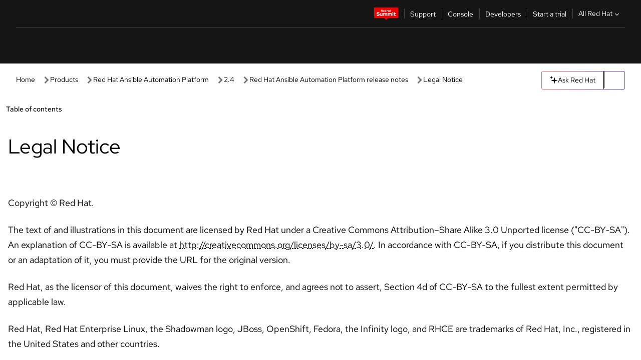

--- FILE ---
content_type: text/html;charset=utf-8
request_url: https://docs.redhat.com/en/documentation/red_hat_ansible_automation_platform/2.4/html/red_hat_ansible_automation_platform_release_notes/legal-notice
body_size: 62377
content:
<!DOCTYPE html><html  class="" data-capo=""><head><script type="importmap">
  {
    "imports": {
      "@patternfly/elements/": "https://www.redhatstatic.com/dssf-001/v2/@patternfly/elements@4.0.2/",
      "@patternfly/pfe-core/": "https://www.redhatstatic.com/dssf-001/v2/@patternfly/pfe-core@4.0.5/",
      "@patternfly/icons/": "https://www.redhatstatic.com/dssf-001/v2/@patternfly/icons@1.0.3/",
      "@rhds/elements/": "https://www.redhatstatic.com/dssf-001/v2/@rhds/elements@3.0.3/elements/",
      "@patternfly/pfe-clipboard/": "/scripts/v1/@patternfly/pfe-clipboard/",
      "@cpelements/elements/": "/scripts/v1/@cpelements/elements/elements/"
    },
    "scopes": {
      "https://www.redhatstatic.com/dssf-001/v2/": {
        "@floating-ui/core": "https://www.redhatstatic.com/dssf-001/v2/@floating-ui/core@1.6.9/dist/floating-ui.core.mjs",
        "@floating-ui/dom": "https://www.redhatstatic.com/dssf-001/v2/@floating-ui/dom@1.6.13/dist/floating-ui.dom.mjs",
        "@floating-ui/utils": "https://www.redhatstatic.com/dssf-001/v2/@floating-ui/utils@0.2.9/dist/floating-ui.utils.mjs",
        "@floating-ui/utils/dom": "https://www.redhatstatic.com/dssf-001/v2/@floating-ui/utils@0.2.9/dist/floating-ui.utils.dom.mjs",
        "@lit/context": "https://www.redhatstatic.com/dssf-001/v2/@lit/context@1.1.4/development/index.js",
        "@lit/reactive-element": "https://www.redhatstatic.com/dssf-001/v2/@lit/reactive-element@2.0.4/reactive-element.js",
        "@lit/reactive-element/decorators/": "https://www.redhatstatic.com/dssf-001/v2/@lit/reactive-element@2.0.4/decorators/",
        "@patternfly/pfe-core": "https://www.redhatstatic.com/dssf-001/v2/@patternfly/pfe-core@5.0.1/core.js",
        "@patternfly/pfe-core/": "https://www.redhatstatic.com/dssf-001/v2/@patternfly/pfe-core@5.0.1/",
        "@rhds/elements/lib/": "https://www.redhatstatic.com/dssf-001/v2/@rhds/elements@3.0.3/lib/",
        "@rhds/icons": "https://www.redhatstatic.com/dssf-001/v2/@rhds/icons@1.2.0/icons.js",
        "@rhds/icons/": "https://www.redhatstatic.com/dssf-001/v2/@rhds/icons@1.2.0/",
        "@rhds/tokens/media.js": "https://www.redhatstatic.com/dssf-001/v2/@rhds/tokens@3.0.1/js/media.js",
        "@rhds/tokens/": "https://www.redhatstatic.com/dssf-001/v2/@rhds/tokens@3.0.1/",
        "lit": "https://www.redhatstatic.com/dssf-001/v2/lit@3.2.1/index.js",
        "lit/": "https://www.redhatstatic.com/dssf-001/v2/lit@3.2.1/",
        "lit-element/lit-element.js": "https://www.redhatstatic.com/dssf-001/v2/lit-element@4.1.1/lit-element.js",
        "lit-html": "https://www.redhatstatic.com/dssf-001/v2/lit-html@3.2.1/lit-html.js",
        "lit-html/": "https://www.redhatstatic.com/dssf-001/v2/lit-html@3.2.1/",
        "tslib": "https://www.redhatstatic.com/dssf-001/v2/tslib@2.8.1/tslib.es6.mjs"
      },
      "/": {
        "@floating-ui/core": "/scripts/v1/@floating-ui/core/dist/floating-ui.core.mjs",
        "@floating-ui/dom": "/scripts/v1/@floating-ui/dom/dist/floating-ui.dom.mjs",
        "@floating-ui/utils": "/scripts/v1/@floating-ui/utils/dist/floating-ui.utils.mjs",
        "@floating-ui/utils/dom": "/scripts/v1/@floating-ui/utils/dom/dist/floating-ui.utils.dom.mjs",
        "@lit/reactive-element": "/scripts/v1/@lit/reactive-element/reactive-element.js",
        "@lit/reactive-element/decorators/": "/scripts/v1/@lit/reactive-element/decorators/",
        "@patternfly/pfe-core": "/scripts/v1/@patternfly/pfe-core/core.js",
        "@patternfly/pfe-core/": "/scripts/v1/@patternfly/pfe-core/",
        "@rhds/tokens/media.js": "/scripts/v1/@rhds/tokens/js/media.js",
        "lit": "/scripts/v1/lit/index.js",
        "lit-element/lit-element.js": "/scripts/v1/lit-element/lit-element.js",
        "lit-html": "/scripts/v1/lit-html/lit-html.js",
        "lit-html/": "/scripts/v1/lit-html/",
        "lit/": "/scripts/v1/lit/",
        "tslib": "/scripts/v1/tslib/tslib.es6.mjs"
      }
    }
  }
</script>
<script>
    const html = document.querySelector('html');
    const prefersDark = window.matchMedia('(prefers-color-scheme: dark)').matches;
    const theme = localStorage.getItem('theme');

    if (theme) {
      if (theme === 'Dark') {
        html.classList.add('theme-dark', 'pf-v6-theme-dark');
      } else if (theme === 'Light') {
        html.classList.add('theme-light');
      } else {
        prefersDark ? html.classList.add('theme-dark', 'pf-v6-theme-dark') : html.classList.add('theme-light');
      }
    } else {
      if (prefersDark) {
        html.classList.add('theme-dark', 'pf-v6-theme-dark');
      } else {
        html.classList.add('theme-light');
      }
    }

    const arhOpen = localStorage.getItem('arh-open');
    if (arhOpen && arhOpen === 'true') {
      html.classList.add('side-panel-open');
    }
</script><meta charset="utf-8">
<meta name="viewport" content="width=device-width, initial-scale=1">
<title>Legal Notice | Red Hat Ansible Automation Platform release notes | Red Hat Ansible Automation Platform | 2.4 | Red Hat Documentation</title>
<link rel="stylesheet" href="/fonts/fonts.css">
<link rel="stylesheet" href="/styles/rh-table-lightdom.css">
<link rel="stylesheet" href="/styles/rh-code-block-prism.css">
<style>:root{--pfe-navigation__dropdown--Color:light-dark(var(--rh-color-text-primary-on-light,#151515),var(--rh-color-text-primary-on-dark,#fff));--pfe-navigation__dropdown--Background:light-dark(var(--rh-color-surface-lightest,#fff),var(--rh-color-surface-darker,#1f1f1f));--pfe-navigation__nav-bar--toggle--BackgroundColor--active:light-dark(var(--rh-color-surface-lightest,#fff),var(--rh-color-surface-darker,#1f1f1f));--pfe-navigation__nav-bar--Color--active:light-dark(var(--rh-color-text-primary-on-light,#151515),var(--rh-color-text-primary-on-dark,#fff));--pfe-navigation__dropdown--separator--Border:1px solid light-dark(#d2d2d2,var(--rh-color-border-subtle-on-dark,#707070))}.section .titlepage{gap:.75rem}.section .titlepage,div.edit{align-items:center;display:flex}div.edit{font-size:.9rem;margin-bottom:8px}div.edit>a{align-items:center;display:flex}.edit pf-icon{margin-right:4px}rh-tile[color-palette=darkest] a{color:var(--rh-color-interactive-primary-default-on-dark,#92c5f9)}rh-tile[color-palette=darkest]:not(:defined){background-color:var(--rh-color-surface-darkest,#151515);border-color:var(--rh-color-border-subtle-on-dark,#707070);color:var(--rh-color-text-primary-on-dark,#fff)}rh-tile[color-palette=darkest]:not(:defined) img{aspect-ratio:1;width:48px}rh-tile[color-palette=darkest]:not(:defined) img+h3{margin-block-start:var(--rh-space-2xl,32px)}rh-tile a{color:var(--rh-color-interactive-primary-default,light-dark(var(--rh-color-interactive-primary-default-on-light,#06c),var(--rh-color-interactive-primary-default-on-dark,#92c5f9)))}rh-tile:not(:defined){background-color:light-dark(var(--rh-color-surface-lightest,#fff),var(--rh-color-surface-darkest,#151515));border:var(--rh-border-width-sm,1px) solid var(--rh-color-border-subtle,light-dark(var(--rh-color-border-subtle-on-light,#c7c7c7),var(--rh-color-border-subtle-on-dark,#707070)));color:var(--rh-color-text-primary,light-dark(var(--rh-color-text-primary-on-light,#151515),var(--rh-color-text-primary-on-dark,#fff)));padding:var(--rh-space-xl,24px)}rh-tile:not(:defined) h2,rh-tile:not(:defined) h3,rh-tile:not(:defined) h4{margin-block-start:0}rh-tile:not(:defined) rh-icon.learn-resource-icon{aspect-ratio:1;width:32px}rh-tile:not(:defined) rh-icon.learn-resource-icon+h3{margin-block-start:var(--rh-space-lg,16px)}rh-tile.explore-products-section:not(:defined){padding:var(--rh-space-2xl,32px)}rh-tile.explore-products-section:not(:defined) img.explore-products-img{aspect-ratio:1;width:48px}rh-tile.explore-products-section:not(:defined) img.explore-products-img+h3{margin-block-start:var(--rh-space-2xl,32px)}rh-tile.certificate-card:not(:defined){padding:0}rh-tile.certificate-card:not(:defined) h2{padding-top:var(--rh-space-lg,16px)}rh-tile[link=external]:not(:defined){padding:var(--rh-space-2xl,32px)}rh-tile[link=external]:not(:defined) h3{margin-block-start:0}rh-card.explore-products{color:var(--rh-color-text-primary,light-dark(var(--rh-color-text-primary-on-light,#151515),var(--rh-color-text-primary-on-dark,#fff)))}rh-card.explore-products:not(:defined){align-items:center;display:flex;flex-direction:column;justify-content:center}rh-card.explore-products:not(:defined) h4{font-size:var(--rh-font-size-heading-sm,1.5rem);padding-bottom:var(--rh-space-lg,16px)}rh-card.explore-products:not(:defined) rh-cta[variant=secondary]:not(:defined){border:var(--rh-border-width-sm,1px) solid var(--rh-color-border-strong,light-dark(var(--rh-color-border-strong-on-light,#151515),var(--rh-color-border-strong-on-dark,#fff)));border-radius:var(--rh-border-radius-default,3px);max-width:-moz-fit-content;max-width:fit-content;padding-block:var(--rh-space-lg,16px);padding-inline:var(--rh-space-2xl,32px)}rh-card.explore-products:not(:defined) rh-cta[variant=secondary]:not(:defined) a{color:var(--rh-color-text-primary,light-dark(var(--rh-color-text-primary-on-light,#151515),var(--rh-color-text-primary-on-dark,#fff)))}pf-popover.version-popover:not(:defined){display:none}.pf-chatbot,.pf-chatbot.pf-chatbot--overlay{height:100vh;position:static}.pf-chatbot.pf-chatbot--overlay .pf-chatbot-container{border-radius:0}.pf-chatbot section{padding:0}.pf-chatbot section .pf-chatbot__history.pf-v6-c-drawer{height:100vh}.pf-chatbot section section.pf-chatbot__message{padding-bottom:var(--pf-t--global--spacer--2xl)}.pf-chatbot .pf-chatbot__history .pf-chatbot__input{padding-inline-end:var(--pf-t--global--spacer--lg);padding-inline-start:var(--pf-t--global--spacer--lg)}.ask-redhat-core.pf-chatbot:has(.outage-error-wrapper){height:100vh!important}.ask-redhat-core .history-view-only-alert,.ask-redhat-core .privacy-statement-alert{width:100%!important}.pf-chatbot__actions pf-button{background-color:transparent;border-radius:6px;height:34px}.pf-chatbot__actions pf-button:hover{background-color:#0f0f10}.pf-chatbot__actions pf-button:hover::part(icon){color:#fff}.pf-chatbot__actions pf-button:active{background-color:#3d3d3d}.pf-chatbot__actions pf-button::part(icon){color:#a3a3a3;display:flex;left:8px;top:9px}.pf-chatbot__actions #embed-full-screen-toggle{display:none}#pf-modal-part-3.pf-v6-c-backdrop{z-index:2001}</style>
<style>.feedback-button-container[data-v-c03cac51]{margin:var(--rh-space-md,8px) 0}</style>
<style>.theme-container[data-v-629b32f0]{height:36px;position:relative}.theme-container [icon=caret-down][data-v-629b32f0],.theme-container [icon=caret-up][data-v-629b32f0]{width:10px}@media (max-width:1024px){.theme-selector-below-header .theme-container[data-v-629b32f0]{display:none}}rh-button[data-v-629b32f0],rh-button[data-v-629b32f0]::part(button){height:36px;width:66px}rh-button.footer[data-v-629b32f0],rh-button.footer[data-v-629b32f0]::part(button){width:auto}rh-button[variant=tertiary][data-v-629b32f0]{--rh-color-icon-secondary-on-dark:var(--rh-color-surface-darkest,#151515);--rh-color-icon-secondary-on-light:var(--rh-color-surface-lightest,#fff)}rh-button[variant=tertiary].footer[data-v-629b32f0]{--rh-color-border-strong:transparent}rh-button[variant=tertiary][data-v-629b32f0]::part(button){padding:10px var(--rh-space-lg,16px)}rh-button[variant=tertiary].footer[data-v-629b32f0]::part(button){padding:10px 0}.popover-container[data-v-629b32f0]{background-color:light-dark(var(--rh-color-surface-lightest,#fff),var(--rh-color-surface-darker,#1f1f1f));border-radius:6px;box-shadow:var( --rh-box-shadow-md,0 4px 6px 1px light-dark(hsla(0,0%,8%,.25),rgba(0,0,0,.5)) );position:absolute;right:0;top:42px;width:168px;z-index:1}.footer-popover-container[data-v-629b32f0]{left:0;top:54px}.theme-list-container[data-v-629b32f0]{align-items:flex-start;display:flex;flex-direction:column;list-style:none;margin:0;padding:var(--rh-space-md,8px) 0}.theme-list[data-v-629b32f0]{margin:0;padding:0;width:100%}.theme-list button.theme-btn[data-v-629b32f0]{align-items:center;background-color:transparent;border:none;color:light-dark(var(--rh-color-gray-95,#151515),var(--rh-color-white,#fff));cursor:pointer;display:flex;justify-content:flex-start;padding:var(--rh-space-md,8px) var(--rh-space-xl,24px);width:100%}button.theme-btn span.theme-btn-text[data-v-629b32f0]{font-family:Red Hat Text;font-size:var(--rh-font-size-body-text-sm,.875rem);font-weight:var(--rh-font-weight-body-text-regular,400);padding-left:var(--rh-space-md,8px)}button.theme-btn[data-v-629b32f0]:hover{background-color:light-dark(var(--rh-color-gray-20,#e0e0e0),var(--rh-color-gray-70,#383838))}</style>
<style>section[data-v-babbacad]{padding:0}h1[data-v-babbacad],h2[data-v-babbacad]{margin:0}.main-error-container[data-v-babbacad]{background-color:light-dark(var(--rh-color-surface-lightest,#fff),var(--rh-color-surface-darker,#1f1f1f));padding-bottom:var(--rh-space-7xl,128px);padding-top:var(--rh-space-5xl,80px)}.main-error[data-v-babbacad]{background-color:light-dark(var(--rh-color-surface-lighter,#f2f2f2),var(--rh-color-surface-dark,#383838));margin:0 auto;max-width:44rem;padding:var(--rh-space-3xl,48px)}.cloud-IT-image[data-v-babbacad]{width:9rem}.error-text-container p[data-v-babbacad]{color:light-dark(#6a6e73,var(--rh-color-white,#fff));font-size:var(--rh-font-size-body-text-lg,1.125rem)}.help-container[data-v-babbacad]{margin-top:var(--rh-space-4xl,64px)}.form-box-container[data-v-babbacad]{justify-content:center;margin-top:var(--rh-space-xl,24px)}.error-search-box[data-v-babbacad],.form-box-container[data-v-babbacad]{align-items:center;display:flex;width:100%}.error-search-box[data-v-babbacad]{justify-content:space-between;position:relative}.search-icon-form[data-v-babbacad]{color:light-dark(var(--rh-color-gray-50,#707070),var(--rh-color-status-neutral-on-dark,#c7c7c7));left:12px;position:absolute}.arrow-right-button[data-v-babbacad]{color:light-dark(var(--rh-color-gray-95,#151515),var(--rh-color-icon-secondary-on-dark,#fff))}.input-box[data-v-babbacad]{-webkit-appearance:none;-moz-appearance:none;appearance:none;background-color:light-dark(var(--rh-color-surface-lightest,#fff),var(--rh-color-surface-darker,#1f1f1f));border:1px solid light-dark(var(--rh-color-status-neutral-on-dark,#c7c7c7),var(--rh-color-gray-50,#707070));border-right:none;font-family:var(--rh-font-family-body-text,"Red Hat Text","RedHatText",Arial,sans-serif);font-size:var(--rh-font-size-body-text-md,1rem);height:36px;padding:0 40px;text-overflow:ellipsis;white-space:nowrap;width:100%}.input-box[data-v-babbacad]::-moz-placeholder{color:light-dark(var(--rh-color-text-secondary-on-light,#4d4d4d),var(--rh-color-text-secondary-on-dark,#c7c7c7));font-family:var(--rh-font-family-body-text,"Red Hat Text","RedHatText",Arial,sans-serif);font-size:var(--rh-font-size-body-text-md,1rem);font-weight:var(--rh-font-weight-code-regular,400);line-height:24px}.input-box[data-v-babbacad]::placeholder{color:light-dark(var(--rh-color-text-secondary-on-light,#4d4d4d),var(--rh-color-text-secondary-on-dark,#c7c7c7));font-family:var(--rh-font-family-body-text,"Red Hat Text","RedHatText",Arial,sans-serif);font-size:var(--rh-font-size-body-text-md,1rem);font-weight:var(--rh-font-weight-code-regular,400);line-height:24px}.form-box-container rh-button[data-v-babbacad]::part(button){align-items:center;background-color:light-dark(var(--rh-color-gray-20,#e0e0e0),var(--rh-color-status-neutral-on-light,#4d4d4d));border-radius:0;display:flex;height:36px;justify-content:center;--_default-border-color:light-dark(var(--rh-color-gray-20,#e0e0e0),var(--rh-color-status-neutral-on-light,#4d4d4d))}.input-clear-btn[data-v-babbacad]{align-items:center;background-color:transparent;border:none;display:flex;height:36px;justify-content:center;margin-right:-30px;outline:none;transform:translate(-30px)}.input-clear-btn[data-v-babbacad]:focus{border:1px solid var(--rh-color-accent-base-on-light,#06c)}.input-clear-btn:focus .input-clear-icon[data-v-babbacad]{color:var(--rh-color-gray-95,#151515)}.input-clear-icon[data-v-babbacad]{color:#6b6e72;cursor:pointer}.input-clear-icon[data-v-babbacad]:hover{color:var(--rh-color-gray-95,#151515)}.help-links[data-v-babbacad]{margin-top:var(--rh-space-xl,24px);padding:0 var(--rh-space-md,8px)}.help-links li[data-v-babbacad]{display:inline-block;list-style:none;margin-right:var(--rh-space-xl,24px);padding:var(--rh-space-xs,4px) 0}.help-links li a[data-v-babbacad]{color:light-dark(var(--rh-context-light-color-text-link,#06c),var(--rh-color-blue-30,#92c5f9));cursor:pointer;text-decoration:none}@media (max-width:992px){.main-error[data-v-babbacad]{padding:var(--rh-space-lg,16px)}.cloud-IT-image[data-v-babbacad]{width:6rem}}</style>
<style>.feedback-container[data-v-d44dfd67]{align-items:center;background-color:light-dark(var(--rh-color-surface-lightest,#fff),var(--rh-color-surface-darker,#1f1f1f));display:flex;justify-content:flex-end;min-height:48px;padding:var(--rh-space-lg,16px) var(--rh-space-2xl,32px)}.toggle-theme-btn[data-v-d44dfd67]{padding-left:var(--rh-space-xl,24px)}@media (max-width:767px){.feedback-container[data-v-d44dfd67]{padding:var(--rh-space-lg,16px)}}@media (max-width:1024px){.toggle-theme-btn[data-v-d44dfd67]{display:none}}</style>
<style>@keyframes fade-in{0%{opacity:0;visibility:hidden}1%{visibility:visible}to{opacity:1;visibility:visible}}@media (min-height:48em){.rhdocs{--rh-table--maxHeight: calc(100vh - 12.5rem) }}*,.rhdocs *,.rhdocs :after,.rhdocs :before,:after,:before{box-sizing:border-box}.rhdocs img,.rhdocs object,.rhdocs svg,img,object,svg{display:inline-block;max-width:100%;vertical-align:middle}.rhdocs hr{border:0;border-top:.0625rem solid light-dark(#d2d2d2,var(--rh-color-border-subtle-on-dark,#707070));clear:both;margin:1rem 0}.rhdocs a{color:light-dark(var(--rh-color-interactive-primary-default-on-light,#06c),var(--rh-color-interactive-primary-default-on-dark,#92c5f9))}.rhdocs a:focus,.rhdocs a:hover{color:light-dark(var(--rh-color-interactive-primary-hover-on-light,#036),var(--rh-color-interactive-primary-hover-on-dark,#b9dafc))}.rhdocs a.anchor-heading{color:light-dark(var(--rh-color-gray-95,#151515),var(--rh-color-white,#fff));cursor:pointer;text-decoration:none;word-break:break-word}.rhdocs p{margin:1.49963rem 0}.rhdocs li>p{margin:0}.rhdocs h1{font-weight:var(--rh-font-weight-heading-regular,400)}.rhdocs h1,.rhdocs h2,.rhdocs h3,.rhdocs h4,.rhdocs h5,.rhdocs h6{font-family:RedHatDisplay,Red Hat Display,Helvetica Neue,Arial,sans-serif;margin:0 0 .625rem}.rhdocs h2,.rhdocs h3,.rhdocs h4,.rhdocs h5,.rhdocs h6{font-weight:var(--rh-font-weight-heading-medium,500)}.rhdocs h1{font-size:var(--rh-font-size-heading-xl,2.5rem);margin:2rem 0}.rhdocs h2{font-size:var(--rh-font-size-heading-md,1.75rem);margin:2rem 0}.rhdocs h3{font-size:var(--rh-font-size-heading-sm,1.5rem)}.rhdocs h4{font-size:var(--rh-font-size-heading-xs,1.25rem)}.rhdocs h5,.rhdocs h6{font-size:18px}.rhdocs h6{line-height:1.463rem}.rhdocs ol ::marker,.rhdocs ul ::marker{font:inherit}.rhdocs li{margin:0 0 .5em;padding:0}.rhdocs li>p{margin:.5rem 0}.rhdocs li>ol,.rhdocs li>ul{margin:0}.rhdocs dl dd{margin:.5rem 0 .5rem 1rem}.rhdocs dl dd>p{margin:.5rem 0}.rhdocs table{border:0;font-size:1rem;line-height:1.6667}.rhdocs table caption,pf-modal table caption{font-family:Red Hat Display;font-size:var(--rh-font-size-body-text-md,1rem);font-weight:var(--rh-font-weight-body-text-medium,500);line-height:var(--rh-line-height-heading,1.3);margin:0;text-align:left}.rhdocs table td,.rhdocs table th{border:0;border-bottom:.0625rem solid #d2d2d2;border-bottom:.0625rem solid var(--pfe-table--Border,#d2d2d2);padding:.5em 1rem}.rhdocs table td.halign-left,.rhdocs table th.halign-left{text-align:left}.rhdocs table td.halign-center,.rhdocs table th.halign-center,table td.halign-center,table th.halign-center{text-align:center}.rhdocs table td.halign-right,.rhdocs table th.halign-right{text-align:right}.rhdocs table td.valign-top,.rhdocs table th.valign-top{vertical-align:top}.rhdocs table td.valign-middle,.rhdocs table th.valign-middle{vertical-align:middle}.rhdocs table td.valign-bottom,.rhdocs table th.valign-bottom{vertical-align:bottom}.rhdocs table thead th,pf-modal table thead th{font-family:Red Hat Text;font-size:var(--rh-font-size-body-text-sm,.875rem);font-weight:var(--rh-font-weight-body-text-medium,500);line-height:var(--rh-line-height-heading,1.3)}.rhdocs rh-table{margin:var(--rh-space-2xl,32px) 0;max-height:518px}.rhdocs rh-table:has(+.rhdocs-table-expand-btn-container),.rhdocs rh-table:has(+.rhdocs-table-show-more-btn){margin:0}.rhdocs-table-wrapper{margin-bottom:var(--rh-space-2xl,32px)}.pf-table-modal-body rh-table{margin-top:0}.pf-table-modal-body rh-table table td,.pf-table-modal-body rh-table table th{margin-top:0;padding-bottom:var(--rh-space-lg,16px);padding-top:var(--rh-space-lg,16px)}.pf-table-modal-body rh-table table td p,.pf-table-modal-body rh-table table td>:first-child{font-family:Red Hat Text;font-size:var(--rh-font-size-body-text-md,1rem);line-height:var(--rh-line-height-body-text,1.5);margin:0}.pf-table-modal-body code{background-color:var(--rh-color-gray-10,#f0f0f0);border-radius:.25em;color:var(--rh-color-gray-95,#151515);font-family:Red Hat Mono,Monaco,Menlo,Ubuntu Mono,monospace;font-size:.875em;padding:.125em .25em}.rhdocs .rhdocs-table-show-more-btn{background:transparent;border:none;cursor:pointer;display:block;font-family:Red Hat Text;font-size:var(--rh-font-size-body-text-sm,.875rem);font-weight:var(--rh-font-weight-body-text-regular,400);height:38px;line-height:var(--rh-line-height-heading,1.3);margin:var(--rh-space-lg,16px) auto 0;outline:none;padding:var(--rh-space-md,8px) var(--rh-space-lg,16px)}.rhdocs .rhdocs-table-expand-btn.hidden-btn,.rhdocs .rhdocs-table-show-more-btn.hidden-btn{display:none}.rhdocs .rhdocs-table-show-more-btn:focus{border:var(--rh-border-width-md,2px) solid light-dark(var(--rh-color-blue-70,#036),var(--rh-color-interactive-primary-hover-on-dark,#b9dafc));border-radius:var(--rh-border-radius-default,3px)}.rhdocs .rhdocs-table-show-more-btn-content{align-items:center;display:flex;gap:var(--rh-space-md,8px);justify-content:center}.rhdocs .rhdocs-table-expand-btn{float:inline-end;margin-bottom:var(--rh-space-md,8px)}.rhdocs .rhdocs-table-expand-btn-container{font-family:Red Hat Text;font-size:var(--rh-font-size-body-text-md,1rem);font-weight:var(--rh-font-weight-body-text-medium,500);line-height:var(--rh-line-height-body-text,1.5)}.pf-table-modal-body{height:98vh;margin:0 auto;overflow:auto;padding:var(--rh-space-lg,16px);width:75%}.pf-table-modal-body rh-table{max-height:100%;max-height:-webkit-fill-available;max-height:-moz-available}@media screen and (max-width:768px){.pf-table-modal-body{width:100%}}pf-modal[variant=large]{--pf-c-modal-box--m-lg--lg--MaxWidth:100vw;--pf-c-modal-box--BackgroundColor:light-dark(var(--rh-color-surface-lightest,#fff),var(--rh-color-surface-darker,#1f1f1f));z-index:1100}pf-modal::part(content){overflow-y:hidden}.rhdocs rh-table table,.rhdocs rh-table.rh-table--expanded-vertically{max-height:-moz-max-content;max-height:max-content}.rhdocs pre.nowrap{overflow:auto;overflow-wrap:normal;white-space:pre;word-break:normal}.rhdocs .codeblock__wrapper pre{background:transparent}.rh-table--full-screen code,.rhdocs .content--md code,.rhdocs .content--sm code,.rhdocs .rh-table--full-screen code{overflow-wrap:normal;word-break:normal}.rhdocs[class] pre code,[class] pre code{background:inherit;color:inherit;font-family:inherit;font-size:inherit;font-weight:inherit;line-height:inherit;padding:0}.rhdocs .keycap,.rhdocs kbd{background-color:#eee;background-image:linear-gradient(180deg,#ddd,#eee,#fff);border-radius:.1875rem;box-shadow:0 -.0625rem #fff,0 .0625rem 0 .1875rem #aaa;color:#151515;font-family:RedHatMono,Red Hat Mono,Consolas,monospace;font-size:90%;font-weight:400;margin:0 .25rem;padding:.125rem .375rem}.keycap strong,.rhdocs .keycap strong{font-weight:inherit}.rhdocs kbd.keyseq,kbd.keyseq{background:transparent;border:0;box-shadow:none;padding:0}.rhdocs kbd.keyseq kbd,kbd.keyseq kbd{display:inline-block;margin:0 .375rem}.rhdocs kbd.keyseq kbd:first-child,kbd.keyseq kbd:first-child{margin-left:0}.rhdocs b.button{font-size:90%;font-weight:700;padding:.1875rem}.rhdocs b.button:before{content:"["}.rhdocs b.button:after{content:"]"}html{font-family:sans-serif;-ms-text-size-adjust:100%;-webkit-text-size-adjust:100%}body{margin:0}.rhdocs audio,.rhdocs canvas,.rhdocs progress,.rhdocs video{display:inline-block;vertical-align:baseline}.rhdocs audio:not([controls]){display:none;height:0}[hidden],template{display:none}.rhdocs a{background:transparent}.rhdocs a:active,.rhdocs a:hover{outline:0}.rhdocs a.anchor-heading:focus-visible{color:light-dark(var(--rh-color-gray-95,#151515),var(--rh-color-white,#fff))}.rhdocs abbr[title]{border-bottom:.0625rem dotted}.rhdocs dfn{font-style:italic}.rhdocs h1{margin:.67em 0}.rhdocs mark{background:#ff0;color:#000}.rhdocs small{font-size:80%}.rhdocs sub,.rhdocs sup{font-size:75%;line-height:0;position:relative;vertical-align:baseline}.rhdocs sup{top:-.5em}.rhdocs sub{bottom:-.25em}.rhdocs img{background-color:light-dark(transparent,var(--rh-color-surface-lightest,#fff));border:0;padding:20px}.rhdocs .inlinemediaobject img{padding:2px}.rhdocs svg:not(:root){overflow:hidden}.rhdocs figure{margin:1em 2.5rem}.rhdocs hr{box-sizing:content-box;height:0}.rhdocs code,.rhdocs kbd,.rhdocs pre,.rhdocs samp{font-family:monospace,monospace;font-size:1em}.rhdocs button,.rhdocs optgroup,.rhdocs select,.rhdocs textarea,.rhdocsinput{color:inherit;font:inherit;margin:0}.rhdocs rh-tooltip.copy-link-tooltip:not(:defined){display:none}.rhdocs rh-button.copy-link-btn{border:2px solid light-dark(var(--rh-color-white,#fff),var(--rh-color-surface-darker,#1f1f1f));cursor:pointer;display:flex}.rhdocs rh-button.copy-link-btn:hover{background-color:light-dark(var(--rh-color-surface-lighter,#f2f2f2),var(--rh-color-gray-60,#4d4d4d));border-radius:var(--rh-border-radius-default,3px)}.rhdocs rh-button.copy-link-btn .link-icon{color:light-dark(var(--rh-color-canvas-black,#151515),var(--Core-color-palette-Gray-white,#fff))}.rhdocs button{overflow:visible}.rhdocs button,.rhdocs select{text-transform:none}.rhdocs button,.rhdocs html input[type=button],.rhdocs input[type=reset],.rhdocs input[type=submit]{-moz-appearance:button;appearance:button;-webkit-appearance:button;cursor:pointer}.rhdocs button[disabled],.rhdocs html input[disabled]{cursor:default}.rhdocs button::-moz-focus-inner,.rhdocs input::-moz-focus-inner{border:0;padding:0}.rhdocs input{line-height:normal}.rhdocs input[type=checkbox],.rhdocs input[type=radio]{box-sizing:border-box;padding:0}.rhdocs input[type=number]::-webkit-inner-spin-button,.rhdocs input[type=number]::-webkit-outer-spin-button{height:auto}.rhdocs input[type=search]{-moz-appearance:textfield;appearance:textfield;-webkit-appearance:textfield;box-sizing:content-box}.rhdocs input[type=search]::-webkit-search-cancel-button,.rhdocs input[type=search]::-webkit-search-decoration{-webkit-appearance:none}.rhdocs fieldset{border:.0625rem solid silver;margin:0 .125rem;padding:.35em .625em .75em}.rhdocs legend{border:0;padding:0}.rhdocs textarea{overflow:auto}.rhdocs optgroup{font-weight:700}.rhdocs table{border-collapse:collapse;border-spacing:0}.rhdocs td,.rhdocs th{padding:0}.rhdocs ._additional-resources[class][class],.rhdocs ._additional-resources[class][class][id]:last-child{background:light-dark(var(--rh-color-surface-lightest,#fff),var(--rh-color-surface-darker,#1f1f1f));border:.0625rem solid #d2d2d2;border-radius:.1875rem;margin:2em 0 4em;padding:2rem 2rem 1rem}.rhdocs ._additional-resources[class][class][id]:last-child{margin-top:-2rem}.rhdocs ._additional-resources[class][class]:only-child{grid-column:1/-1}._additional-resources[class][class] .additional-resources__heading,._additional-resources[class][class] .heading,._additional-resources[class][class] h1,._additional-resources[class][class] h2,._additional-resources[class][class] h3,._additional-resources[class][class] h4,._additional-resources[class][class] h5,._additional-resources[class][class] h6,._additional-resources[class][class] p.title{display:block;font-family:RedHatDisplay,Red Hat Display,Helvetica Neue,Arial,sans-serif;font-size:1.125rem;font-weight:700;line-height:1.5rem;margin:0 0 .5rem;padding:0;text-transform:uppercase}._additional-resources[class][class] ul{border:0;list-style:none;margin:0;padding:0;position:relative}.related-topic-content__wrapper ._additional-resources[class][class] ul{display:block}._additional-resources[class][class] ul:after{background-color:light-dark(var(--rh-color-surface-lightest,#fff),var(--rh-color-surface-darker,#1f1f1f));bottom:0;content:"";display:block;height:.125rem;position:absolute;width:100%}._additional-resources[class][class] li{border-bottom:.0625rem solid #d2d2d2;box-sizing:content-box;margin:0;padding:1rem 1.5rem 1rem 0;-moz-column-break-inside:avoid;break-inside:avoid}._additional-resources[class][class] li:only-child{grid-column:1/-1}._additional-resources[class][class] li:last-child{border:0}@media (min-width:1100px){._additional-resources[class][class] li:last-child{border-bottom:.0625rem solid #d2d2d2}}._additional-resources[class][class] li p:only-child{margin:0;padding:0}.rhdocs table .admonitionblock>div:nth-child(2),.rhdocs table .caution>div:nth-child(2),.rhdocs table .important>div:nth-child(2),.rhdocs table .note>div:nth-child(2),.rhdocs table .tip>div:nth-child(2),.rhdocs table .warning>div:nth-child(2){margin:.5rem 0}.rhdocs table .admonitionblock>div:nth-child(2)>:first-child,.rhdocs table .caution>div:nth-child(2)>:first-child,.rhdocs table .important>div:nth-child(2)>:first-child,.rhdocs table .note>div:nth-child(2)>:first-child,.rhdocs table .tip>div:nth-child(2)>:first-child,.rhdocs table .warning>div:nth-child(2)>:first-child{margin-top:0}.rhdocs table .admonitionblock>div:nth-child(2)>:last-child,.rhdocs table .caution>div:nth-child(2)>:last-child,.rhdocs table .important>div:nth-child(2)>:last-child,.rhdocs table .note>div:nth-child(2)>:last-child,.rhdocs table .tip>div:nth-child(2)>:last-child,.rhdocs table .warning>div:nth-child(2)>:last-child{margin-bottom:0}.rhdocs .codeblock__wrapper+.codeblock__wrapper,.rhdocs pre+pre,.rhdocs pre[class]+pre[class]{margin-top:2rem}.rhdocs .codeblock__wrapper{background:light-dark(var(--rh-color-surface-lighter,#f2f2f2),var(--rh-color-gray-80,#292929));overflow:visible;position:relative;transform:translate(0);z-index:0}.codeblock__wrapper:before{background-repeat:no-repeat;background-size:6.25rem 100%;bottom:var(--scrollbar__height,1px);content:"";display:block;height:7.125rem;max-height:100%;max-height:calc(100% - var(--scrollbar__height, 2px));position:absolute;right:var(--scrollbar__width,6px);top:.0625rem;width:4.0625rem;z-index:1}.rhdocs .codeblock__inner-wrapper,.rhdocs pre{max-height:calc(100vh - 6.25rem)}@media (min-height:48em){.rhdocs .codeblock__inner-wrapper,.rhdocs pre{max-height:calc(100vh - 12.5rem)}}.rhdocs .codeblock__inner-wrapper{display:grid;grid-template-columns:1fr 4.375rem}.rhdocs .codeblock__wrapper--expanded .codeblock__inner-wrapper{max-height:-moz-max-content;max-height:max-content}.codeblock__copy span{display:block;height:0;position:absolute;visibility:hidden;width:0}.codeblock__copy:focus{outline:.0625rem dashed currentcolor}.codeblock__copy svg#icon--copy{height:1rem;width:1rem}.codeblock__expand{-webkit-appearance:none;-moz-appearance:none;appearance:none;background:#f0efef;border:0;cursor:pointer;height:1.75rem;left:calc(100% - 2.75rem - var(--scrollbar__width, 0px));position:absolute;text-indent:-9999em;top:3.25rem;width:1.75rem;z-index:2}.codeblock__expand:before{background:#6a6e73;content:"";height:100%;left:0;-webkit-mask-image:url("data:image/svg+xml;charset=utf-8,%3Csvg xmlns='http://www.w3.org/2000/svg' viewBox='0 0 320 512'%3E%3C!--! Font Awesome Pro 6.2.0 by @fontawesome - https://fontawesome.com License - https://fontawesome.com/license (Commercial License) Copyright 2022 Fonticons, Inc.--%3E%3Cpath d='M182.6 9.4c-12.5-12.5-32.8-12.5-45.3 0l-96 96c-12.5 12.5-12.5 32.8 0 45.3s32.8 12.5 45.3 0l41.4-41.4v293.4l-41.4-41.3c-12.5-12.5-32.8-12.5-45.3 0s-12.5 32.8 0 45.3l96 96c12.5 12.5 32.8 12.5 45.3 0l96-96c12.5-12.5 12.5-32.8 0-45.3s-32.8-12.5-45.3 0L192 402.7V109.3l41.4 41.4c12.5 12.5 32.8 12.5 45.3 0s12.5-32.8 0-45.3l-96-96z'/%3E%3C/svg%3E");mask-image:url("data:image/svg+xml;charset=utf-8,%3Csvg xmlns='http://www.w3.org/2000/svg' viewBox='0 0 320 512'%3E%3C!--! Font Awesome Pro 6.2.0 by @fontawesome - https://fontawesome.com License - https://fontawesome.com/license (Commercial License) Copyright 2022 Fonticons, Inc.--%3E%3Cpath d='M182.6 9.4c-12.5-12.5-32.8-12.5-45.3 0l-96 96c-12.5 12.5-12.5 32.8 0 45.3s32.8 12.5 45.3 0l41.4-41.4v293.4l-41.4-41.3c-12.5-12.5-32.8-12.5-45.3 0s-12.5 32.8 0 45.3l96 96c12.5 12.5 32.8 12.5 45.3 0l96-96c12.5-12.5 12.5-32.8 0-45.3s-32.8-12.5-45.3 0L192 402.7V109.3l41.4 41.4c12.5 12.5 32.8 12.5 45.3 0s12.5-32.8 0-45.3l-96-96z'/%3E%3C/svg%3E");-webkit-mask-position:center center;mask-position:center center;-webkit-mask-repeat:no-repeat;mask-repeat:no-repeat;-webkit-mask-size:auto 1rem;mask-size:auto 1rem;position:absolute;top:0;width:100%}.codeblock__wrapper--expanded .codeblock__expand{background:#2b9af3}.codeblock__wrapper--expanded .codeblock__expand:before{background:#fff}.codeblock__expand:focus:before,.codeblock__expand:hover:before{background:#06c}.codeblock__wrapper--expanded .codeblock__expand:focus:before,.codeblock__wrapper--expanded .codeblock__expand:hover:before{background:#fff}.codeblock__expand:focus{outline:.0625rem dashed currentcolor}.rhdocs .callout,.rhdocs .colist>ol>li:before,.rhdocs .conum{background:light-dark(var(--rh-color-status-info-on-light,#5e40be) var(--rh-color-status-info-on-dark,#b6a6e9));height:24px;width:24px}.rhdocs .calloutlist>ol,.rhdocs .colist>ol{counter-reset:colist;list-style:none;margin:1rem 0 2rem;padding:0}.rhdocs .calloutlist>ol>li,.rhdocs .colist>ol>li{counter-increment:colist;font-size:1rem;margin:.5rem 0;padding-left:1.75rem;position:relative}.rhdocs .calloutlist>ol>li .colist-num,.rhdocs .colist>ol>li .colist-num{display:none}.calloutlist>ol>li:before,.colist>ol>li:before{content:counter(colist);left:0;position:absolute;top:.1875rem}.calloutlist dt{clear:left;float:left;margin:0;padding:0 .5rem 0 0}.included-in-guides[class],.included-in-guides[class][id]:last-child{background:#fff;border:.0625rem solid #d2d2d2;border-radius:.1875rem;margin:2em 0 4em;padding:2rem 2rem 1rem}.included-in-guides[class][id]:last-child{margin-top:-2rem}.included-in-guides[class]:only-child{grid-column:1/-1}.included-in-guides[class] .additional-resources__heading,.included-in-guides[class] .heading,.included-in-guides[class] h1,.included-in-guides[class] h2,.included-in-guides[class] h3,.included-in-guides[class] h4,.included-in-guides[class] h5,.included-in-guides[class] h6,.included-in-guides[class] p.title{display:block;font-family:RedHatDisplay,Red Hat Display,Helvetica Neue,Arial,sans-serif;font-size:1.125rem;font-weight:700;line-height:1.5rem;margin:0 0 .5rem;padding:0;text-transform:uppercase}.included-in-guides[class] ul{border:0;list-style:none;margin:0;padding:0;position:relative}.related-topic-content__wrapper .included-in-guides[class] ul{display:block}.included-in-guides[class] ul:after{background-color:#fff;bottom:0;content:"";display:block;height:.125rem;position:absolute;width:100%}.included-in-guides[class] li{border-bottom:.0625rem solid #d2d2d2;box-sizing:content-box;margin:0;padding:1rem 1.5rem 1rem 0;-moz-column-break-inside:avoid;break-inside:avoid}.included-in-guides[class] li:only-child{grid-column:1/-1}.included-in-guides[class] li:last-child{border:0}@media (min-width:1100px){.included-in-guides[class] li:last-child{border-bottom:.0625rem solid #d2d2d2}}.included-in-guides[class] li p:only-child{margin:0;padding:0}.menuseq{display:inline-flex;overflow:hidden;text-indent:-9999em}.menuseq .menu,.menuseq .menuitem,.menuseq .submenu{display:block;position:relative;text-indent:0}.menuseq .menu+.menu:before,.menuseq .menu+.menuitem:before,.menuseq .menu+.submenu:before,.menuseq .menuitem+.menu:before,.menuseq .menuitem+.menuitem:before,.menuseq .menuitem+.submenu:before,.menuseq .submenu+.menu:before,.menuseq .submenu+.menuitem:before,.menuseq .submenu+.submenu:before{content:">";display:inline-block;font-weight:700;padding:0 .25em}.related-topic-content__wrapper{margin:2em 0}.related-topic-content__wrapper--for-guide{margin-bottom:-2.5rem;padding-bottom:.0625rem;position:relative;z-index:1}.related-topic-content__wrapper--for-guide:before{background:#f0f0f0;content:"";display:block;height:100%;left:-3rem;position:absolute;right:-4.5rem;top:0;width:auto;z-index:-1}@media (min-width:1100px){.related-topic-content__wrapper--for-guide:before{left:-2.5rem;right:-3.625rem}}.related-topic-content__wrapper--for-guide summary{padding:1em 2em 1em 2.1875rem}@media (min-width:950px){.related-topic-content__inner-wrapper{display:grid;gap:2em;grid-template-columns:repeat(2,minmax(0,1fr))}}.local-render .rhdocs-content{margin:0 auto}.rhdocs cp-documentation{display:block;padding-bottom:2.5rem}.rhdocs cp-documentation.PFElement,.rhdocs cp-documentation[pfelement]{padding:0}rh-table{display:block}::-webkit-scrollbar,:host .rhdocs ::-webkit-scrollbar{height:.625rem;width:.625rem}::-webkit-scrollbar,::-webkit-scrollbar-track,:host .rhdocs ::-webkit-scrollbar,:host .rhdocs ::-webkit-scrollbar-track{background-color:#d6d6d6}::-webkit-scrollbar-thumb,:host .rhdocs ::-webkit-scrollbar-thumb{background-color:#8e8e8e}*,:host .rhdocs *{scrollbar-color:#8e8e8e #d6d6d6}.rhdocs p:empty,p:empty{display:none}.rhdocs[class] h1 code,.rhdocs[class] h2 code,.rhdocs[class] h3 code,.rhdocs[class] h4 code,.rhdocs[class] h5 code,.rhdocs[class] h6 code,[class] h1 code,[class] h2 code,[class] h3 code,[class] h4 code,[class] h5 code,[class] h6 code{background:transparent;border:0;color:inherit;font:inherit;margin:0;padding:0}.pane-page-title h1,.rhdocs__header__primary-wrapper h1{font-family:RedHatDisplay,Red Hat Display,Helvetica Neue,Arial,sans-serif;font-size:2.25rem;line-height:1.333}.rhdocs details[class]{list-style:none;margin:1rem 0 3rem;padding:0}.rhdocs-toc[class]{background:#f2f2f2;margin:1rem 0 2rem;padding:1rem}.rhdocs-toc[class]>:last-child{margin-bottom:0}.rhdocs-toc[class] .rhdocs-toctitle{font-size:1.25rem;font-weight:400;line-height:1.6667;margin-top:0;text-transform:none}.rhdocs-toc[class] li{margin-bottom:.25em;padding-left:.5em}.preamble{margin:0 0 2rem}.sect1{margin:2rem 0 1rem}:host .sect1,cp-documentation .sect1{margin:0 0 2rem;padding:.0625rem 0 0}:host(.cp-documentation--has-external-header) .sect1:first-child>h2:first-child,:host(.cp-documentation--has-external-header) .sect1:first-child>h3:first-child{margin-top:0}.listingblock,.literalblock{margin:1rem 0}.quoteblock,.verseblock{border-left:.25rem solid #d2d2d2;margin:1rem 0;padding:1rem 1rem 1rem 2rem}.quoteblock.pullleft,.verseblock.pullleft{float:left;margin-right:3rem;width:25rem}@media (min-width:768px){.quoteblock.pullleft,.verseblock.pullleft{margin-left:-1rem}}.quoteblock.pullright,.verseblock.pullright{float:right;margin-left:3rem;width:25rem}@media (min-width:768){.quoteblock.pullright,.verseblock.pullright{margin-right:-2rem}}@media (min-width:1100px){.quoteblock.pullright,.verseblock.pullright{margin-right:-10rem}}.quoteblock>:first-child,.verseblock>:first-child{margin-top:0}.quoteblock .content,.verseblock .content{font-family:RedHatText,Red Hat Text,Helvetica Neue,Arial,sans-serif;font-size:1.25rem;line-height:1.6667}.quoteblock .attribution,.verseblock .attribution{font-size:.875rem;font-style:italic;font-weight:600;line-height:1.6667;text-transform:uppercase}.quoteblock .attribution .citetitle,.verseblock .attribution .citetitle{color:#585858}.quoteblock .attribution cite,.verseblock .attribution cite{font-size:1em}.quoteblock blockquote{font-style:italic;margin:0;padding:0}.quoteblock blockquote .content>:first-child{margin-top:0}.quoteblock blockquote .content>:first-child:before{color:light-dark(#e00,var(--rh-color-text-secondary-on-dark,#c7c7c7));content:"â€œ";display:block;float:left;font-size:2.75rem;font-style:normal;line-height:1.125em;margin-right:.5rem}.quoteblock blockquote .content>:first-child .content>:first-child:before{content:none}.imageblock{margin:1rem 0}.imageblock.pullleft{float:left;margin-right:3rem;width:25rem}@media (min-width:768px){.imageblock.pullleft{margin-left:-1rem}}.imageblock.pullright{float:right;margin-left:3rem;width:25rem}@media (min-width:768){.imageblock.pullright{margin-right:-2rem}}@media (min-width:1100px){.imageblock.pullright{margin-right:-10rem}}.imageblock.interrupter{margin:2rem 0}@media (min-width:768px){.imageblock.interrupter{margin-left:-1rem;margin-right:-2rem}.imageblock.interrupter .caption{margin-left:1rem;margin-right:2rem}}@media (min-width:1100px){.imageblock.interrupter{margin-right:-10rem}.imageblock.interrupter .caption{margin-right:10rem}}.imageblock.interrupter img{max-width:100%}.imageblock .caption{color:#585858;display:block;font-size:.875rem;line-height:1.6667;margin:.5rem 0 0}.rhdocs-footnotes{border-top:.0625rem solid #d2d2d2;margin:3rem 0 1rem;padding:1rem 0 0}.rhdocs-footnotes>ol{margin:0;padding:0 0 0 1.5rem}@supports (counter-reset:footnotenum){.rhdocs-footnotes>ol{counter-reset:footnotenum;list-style:none;padding:0}.rhdocs-footnotes>ol>li{counter-increment:footnotenum}.rhdocs-footnotes>ol>li:before{color:#585858;content:"[" counter(footnotenum) "]";display:inline-block;margin-right:.25rem}}.rhdocs-footer{background:#ededed;color:#151515;font-size:.875rem;line-height:1.6667;margin:3rem 0 0;padding:1rem}.center{margin-left:auto;margin-right:auto}.stretch{width:100%}.visually-hidden{overflow:hidden;position:absolute;clip:rect(0,0,0,0);border:0;height:.0625rem;margin:-.0625rem;padding:0;width:.0625rem}.rh-docs-legal-notice{margin-top:4em}pre,pre[class]{margin:0;padding:1.25em 1em;position:relative}code[class*=language-],pre[class*=language-]{color:#151515;-moz-tab-size:4;-o-tab-size:4;tab-size:4}code.language-none,code.language-text,code.language-txt,pre.language-none,pre.language-text,pre.language-txt{color:#151515}code[class*=language-] ::-moz-selection,code[class*=language-]::-moz-selection,pre[class*=language-] ::-moz-selection,pre[class*=language-]::-moz-selection{--_selected-text-background:light-dark(#b4d7ff,#395676)}code[class*=language-] ::selection,code[class*=language-]::selection,pre[class*=language-] ::selection,pre[class*=language-]::selection{--_selected-text-background:light-dark(#b4d7ff,#395676)}:not(pre)>code[class*=language-]{border-radius:.2em;padding:.1em;white-space:normal}.rhdocs.local-render{margin:0 auto;max-width:45.8125rem;padding:0 1.5rem}@media print{.field code,.field pre,code[class*=language-],pre,pre[class*=language-]{white-space:pre-wrap!important;word-wrap:break-word!important;overflow-wrap:break-word!important;word-break:break-word!important}}.book-nav__list[class]{display:flex;justify-content:space-between;line-height:var(--jupiter__lineHeight--xs,1.3333);list-style:none;margin:5rem 0 0;padding:0}@media (min-width:1200px){.book-nav__list[class]{display:grid;gap:2rem;grid-template-columns:repeat(2,minmax(0,1fr))}}.book-nav__item a{display:inline-block;font-size:.875rem;font-weight:500;padding-left:1.25rem;position:relative;text-transform:uppercase}.book-nav__item a:before{background:url(/sites/dxp-docs/penumbra-dist/jupiter/images/arrow-down-solid.svg) no-repeat;background-size:contain;content:"";display:block;height:.875rem;left:0;position:absolute;top:.125rem;transform:rotate(90deg);width:.875rem}.book>.titlepage:not(:last-child),.rhdocs .chapter,section[id]{padding-bottom:3.75rem}.book>.titlepage .chapter:last-child,.book>.titlepage section[id]:last-child,.chapter .chapter:last-child,.chapter section[id]:last-child,section[id] .chapter:last-child,section[id] section[id]:last-child{margin-bottom:-3.75rem}.rhdocs .codeblock__wrapper+section[id],pre+section[id]{padding-top:3.75rem}.rhdocs .cta-link{font-size:inherit}.rhdocs a{word-wrap:break-word;overflow-wrap:break-word}.rhdocs .caution,.rhdocs .important,.rhdocs .note,.rhdocs .tip,.rhdocs .warning{padding:.8888888889em;position:relative}.rhdocs .QSIPopOver{bottom:18.75rem!important;top:auto!important}.rhdocs .alert{position:relative}.rhdocs button.dismiss-button{background:none;border:0;cursor:pointer;height:2.5rem;margin-top:-1.25rem;padding:0;position:absolute;right:.3125rem;text-align:center;top:50%;width:2.5rem;z-index:50}.rhdocs button.dismiss-button:after{content:"";display:inline-block;filter:alpha(opacity=30);font-family:rh-web-iconfont;font-size:1.3125rem;font-style:normal;font-variant:normal;font-weight:400;line-height:1;line-height:2.5rem;opacity:.3;text-decoration:inherit;text-rendering:optimizeLegibility;text-transform:none!important;-moz-osx-font-smoothing:grayscale;-webkit-font-smoothing:antialiased;font-smoothing:antialiased}.rhdocs .book>.titlepage,.rhdocs .chapter,.rhdocs section[id]{padding-bottom:var(--rh-space-4xl,64px)}.rhdocs .alert{border:0;border-radius:0}.rhdocs .alert>h2:first-child,.rhdocs .alert>h3:first-child,.rhdocs .alert>h4:first-child,.rhdocs .alert>h5:first-child,.rhdocs .alert>h6:first-child,.rhdocs .alert>p:first-child{margin-top:0!important}.rhdocs .alert>p:last-child{margin-bottom:0!important}.rhdocs .alert-w-icon[class]{padding-left:2.8125rem}.rhdocs .alert-w-icon .alert-icon{float:left;font-size:1.125rem;margin-left:-1.875rem;margin-right:.625rem}.rhdocs .alert-w-icon .alert-icon[class*=" rh-icon-"],.rhdocs .alert-w-icon .alert-icon[class^=rh-icon-]{font-size:2.25rem;line-height:1em;margin-left:-2.5rem;margin-top:-.375rem}.rhdocs .alert-w-icon .alert-icon[class*=" icon-innov-prev"],.rhdocs .alert-w-icon .alert-icon[class^=icon-innov-prev]{font-size:1.3125rem;margin-top:.25rem}.rhdocs .alert-w-icon.alert-plain{background:none;color:#151515;padding-left:5rem}.rhdocs .alert-w-icon.alert-plain .alert-icon{font-size:3rem;margin-left:-4.375rem;margin-right:0}.rhdocs .alert-w-icon.alert-plain.alert-success .alert-icon{color:#3f9c35}.rhdocs .alert-w-icon.alert-plain.alert-info .alert-icon{color:#0088ce}.rhdocs .alert-w-icon.alert-plain.alert-warning .alert-icon{color:#f0ab00}.rhdocs .alert-w-icon.alert-plain.alert-danger .alert-icon{color:#e00}#target_banner .copy-url{float:right;margin-top:0}#target_banner .dropdown-menu{font-size:inherit}.titlepage .svg-img[data*="title_logo.svg"]{margin:1.5rem 0;width:15rem}.para{margin:1.49963rem 0}.para[class]{margin-bottom:1.49963rem}dd{margin-bottom:2.5rem}.rhdocs .card-light,.rhdocs .card-light-gray,.rhdocs .card-light-grey{background:#f0f0f0;border:.0625rem solid #f0f0f0;color:#151515}.rhdocs .card-light-gray.push-bottom:first-child,.rhdocs .card-light-grey.push-bottom:first-child,.rhdocs .card-light.push-bottom:first-child{margin-bottom:3.125rem!important}.rhdocs .card-light a.card-link,.rhdocs .card-light h1,.rhdocs .card-light h2,.rhdocs .card-light h3,.rhdocs .card-light h4,.rhdocs .card-light h5,.rhdocs .card-light h6,.rhdocs .card-light-gray a.card-link,.rhdocs .card-light-gray h1,.rhdocs .card-light-gray h2,.rhdocs .card-light-gray h3,.rhdocs .card-light-gray h4,.rhdocs .card-light-gray h5,.rhdocs .card-light-gray h6,.rhdocs .card-light-grey a.card-link,.rhdocs .card-light-grey h1,.rhdocs .card-light-grey h2,.rhdocs .card-light-grey h3,.rhdocs .card-light-grey h4,.rhdocs .card-light-grey h5,.rhdocs .card-light-grey h6{color:#151515}.rhdocs .card-light-gray.card-active:after,.rhdocs .card-light-grey.card-active:after,.rhdocs .card-light.card-active:after{border-top-color:#f0f0f0}.rhdocs .card-md,.rhdocs .card-narrow{display:block;padding:1.1875rem;white-space:normal;word-wrap:break-word}.rhdocs .card .card-heading.card-heading-sm,.rhdocs .card-sm .card .card-heading{font-size:1.0625em;font-weight:500;line-height:1.5}.rhdocs .card .card-heading.card-heading-flush{margin-bottom:.25rem}.rhdocs .card .card-heading.card-heading-red{color:#d10000}.rhdocs .card>p{margin-top:0}.rhdocs .card>p:last-child{margin-bottom:0}.rhdocs .new-experience{background-color:#e7f1fa;border:.0625rem solid #bee1f4;font-size:1rem;margin:1.5rem;padding:1.5rem;position:relative;z-index:1}@media (min-width:48rem){.new-experience{display:flex}.new-experience--contained{left:50%;position:relative;transform:translate(-50%);width:calc(100vw - 2.5rem)}}.new-experience__primary-content{flex-grow:1}@media (min-width:48rem){.new-experience__primary-content{margin-right:1.25rem}}.new-experience__title{font-size:inherit;font-weight:inherit;line-height:1.6;margin:0;padding:0}.new-experience__title+a,.new-experience__title+pfe-cta{display:inline-block;margin-top:1.5em}.new-experience__secondary-content{min-width:12.5rem}@media (min-width:48rem){.new-experience__secondary-content{text-align:right}}.example{border-left:.3125rem solid #ccc;margin-bottom:2rem;padding:1rem 0 1rem 1rem}dl.calloutlist[class]{display:grid;gap:1.25em .75em;grid-template-columns:min-content 1fr}dl.calloutlist[class] dt{float:none;margin:0;padding:0}dl.calloutlist[class] dd{margin:0;padding:0}dl.calloutlist[class] dd>:first-child{margin-top:0}dl.calloutlist[class] dd>:last-child{margin-bottom:0}.toast{background-color:#000;background-color:#000000e6;bottom:.9375rem;box-shadow:0 .125rem .3125rem #00000042;color:#fff;left:.9375rem;max-width:32.8125rem;min-width:6.25rem;padding:.9375rem;position:fixed;right:.9375rem;transform:translate3d(0,150%,0);transition:transform .2s cubic-bezier(.465,.183,.153,.946);will-change:transform;z-index:999}.toast.show{transform:translateZ(0)}.toast a{color:#fff}.toast a:focus,.toast a:hover{color:#2b9af3}.toast a.btn{text-decoration:none}.toast .btn.btn-link{color:#fff}.toast .close{color:#fff;opacity:.3;text-decoration:none}.toast .close:focus,.toast .close:hover{color:#fff;opacity:.5}.no-csstransforms3d.csstransitions .toast{transition:all .2s cubic-bezier(.465,.183,.153,.946)}.no-csstransforms3d .toast{opacity:0;visibility:hidden}.no-csstransforms3d .toast.show{opacity:1;visibility:visible}.annotator-outer[class][class]{display:none;flex-direction:column;flex-grow:1;height:auto;margin:0;position:static;width:auto}@media (min-width:1400px){.annotator-outer[class][class]{display:flex}}.annotator-frame[class] *{height:auto}@media (min-width:1400px){.annotator-frame .h-sidebar-iframe[class]{position:static;width:calc(100% + 1.5rem)}}.annotator-toolbar[class][class]{position:static;width:auto}.annotator-toolbar>ul,.annotator-toolbar>ul>li{display:block;height:auto;list-style:none;margin:0;padding:0;width:auto}.annotator-toolbar>ul>li{display:flex;justify-content:flex-end}.annotator-frame[class] .annotator-frame-button--sidebar_toggle,.annotator-outer .annotator-frame-button[class][class],.app-content-wrapper *{font-family:RedHatText,Red Hat Text,Helvetica Neue,Arial,sans-serif!important}.annotator-outer .annotator-frame-button[class][class]{font-size:.9375rem;font-weight:500;height:auto;line-height:1.333;margin-right:1.875rem;padding:.75em 1em;position:static}@media (min-width:1400px){.annotator-outer .annotator-frame-button[class][class]{margin-right:0}}.annotator-outer iframe{flex-grow:1;margin-bottom:1.25rem}@media (min-width:1400px){.annotator-outer iframe{min-height:37.5rem}}.producttitle{color:light-dark(var(--rh-color-black,#000),var(--rh-color-white,#fff));font-size:1.25rem;text-transform:uppercase}.producttitle .productnumber{color:light-dark(var(--jupiter__palette__red--50,#e00),var(--rh-color-text-secondary-on-dark,#c7c7c7))}.cp-modal-open,.zoom-open{overflow:hidden}.cp-modal,.cp-video-modal,.zoom-modal{bottom:0;display:none;filter:alpha(opacity=0);left:0;opacity:0;outline:0;overflow:hidden;position:fixed;right:0;top:0;transition:all .2s cubic-bezier(.465,.183,.153,.946);z-index:1040;z-index:1050;-webkit-overflow-scrolling:touch}.rhdocs .in.cp-modal,.rhdocs .in.cp-video-modal,.rhdocs .in.zoom-modal{display:block;filter:alpha(opacity=100);opacity:1;overflow-x:hidden;overflow-y:auto}.rhdocs .cp-modal .close,.rhdocs .cp-video-modal .close,.rhdocs .zoom-modal .close{background-color:#fff;border-radius:50%;color:#1a1a1a;font-size:1.75rem;height:28px;height:1.75rem;line-height:1.75rem;margin-bottom:.375rem;margin-top:0;opacity:.9;position:absolute;right:-.5rem;text-shadow:none;top:0;width:28px;width:1.75rem}pf-modal::part(close-button):focus,pf-modal::part(close-button):hover{color:light-dark(var(--rh-color-text-primary-on-light,#151515),var(--rh-color-text-primary-on-dark,#fff))}.cp-modal .close:after,.cp-video-modal .close:after,.zoom-modal .close:after{line-height:1.75rem}.cp-modal-wrap,.zoom-wrap{margin:.625rem;padding-top:.5rem;position:relative}@media (min-width:48rem){.rhdocs .cp-modal-wrap,.rhdocs .zoom-wrap{margin:2.8125rem auto;width:38.4375rem}}@media (min-width:62rem){.rhdocs .cp-modal-wrap,.rhdocs .zoom-wrap{width:49.8958rem}}@media (min-width:75rem){.rhdocs .cp-modal-wrap,.rhdocs .zoom-wrap{width:60.3125rem}}.rhdocs .cp-modal-body :last-child{margin-bottom:0}.rhdocs .cp-modal-backdrop,.rhdocs .zoom-backdrop{background-color:#000;bottom:0;display:none;filter:alpha(opacity=0);left:0;opacity:0;position:fixed;right:0;top:0;transition:opacity .2s cubic-bezier(.465,.183,.153,.946);z-index:1040}.rhdocs .in.cp-modal-backdrop,.rhdocs .in.zoom-backdrop{display:block;filter:alpha(opacity=80);opacity:.8}.rhdocs .cp-modal-body{background:#fff;padding:1.875rem}.rhdocs .cp-modal[data-cp-modal-video=true] .cp-modal-body,.rhdocs .cp-video-modal .cp-modal-body{padding:0}.rhdocs [data-action=zoom]{position:relative}.rhdocs [data-action=zoom]:after{background:#0006;bottom:0;color:#fff;display:inline-block;font-family:rh-web-iconfont;font-style:normal;font-variant:normal;font-weight:400;line-height:1;padding:.375rem;position:absolute;right:0;text-decoration:inherit;text-decoration:none!important;text-rendering:optimizeLegibility;text-transform:none!important;-moz-osx-font-smoothing:grayscale;-webkit-font-smoothing:antialiased;font-smoothing:antialiased}.rhdocs [data-action=zoom]:focus:after,.rhdocs [data-action=zoom]:hover:after{background:#000000e6}.rhdocs .zoom-wrap .zoom-larger{text-align:center}.rhdocs .zoom-wrap .zoom-larger a,.rhdocs .zoom-wrap .zoom-larger a:focus,.rhdocs .zoom-wrap .zoom-larger a:hover{color:#fff}.rhdocs .zoom-wrap .zoom-larger a:after{content:"â¿»";display:inline-block;margin-left:.25rem}.rhdocs .zoom-body{background:#fff;border-radius:.5rem;margin:0 0 1rem;padding:1rem;text-align:center}.rhdocs .zoom-body .video-wrapper{height:0;overflow:hidden;padding-bottom:56.25%;position:relative}.rhdocs .zoom-body .video-wrapper[data-aspect-ratio="4:3"]{padding-bottom:75%}.rhdocs .zoom-body iframe{height:100%;left:0;position:absolute;top:0;width:100%}.rhdocs .para>.title[class],.rhdocs p.title[class]{font-size:1rem;font-style:normal;font-weight:700;line-height:1.6667;margin:1.25rem 0 0;text-transform:none}.rhdocs .para>.title[class]+.content>:first-child,.rhdocs .para>.title[class]+p,.rhdocs p.title[class]+.content>:first-child,.rhdocs p.title[class]+p{margin-top:0}.rhdocs [class] pre .caution,.rhdocs [class] pre .important,.rhdocs [class] pre .note,.rhdocs [class] pre .tip,.rhdocs [class] pre .warning{background:transparent;border:0;color:inherit;font:inherit;margin:0;padding:0}.rhdocs [class] pre .caution:after,.rhdocs [class] pre .important:after,.rhdocs [class] pre .note:after,.rhdocs [class] pre .tip:after,.rhdocs [class] pre .warning:after{content:none}.rhdocs [class] code.email{background-color:transparent;font:inherit;padding:0}.rhdocs [class] .author{margin-bottom:1.5rem}.rhdocs [class] .author .author{margin-bottom:0}.rhdocs table{margin:2rem 0}.rhdocs [class] table{width:auto}.rhdocs table .table-contents table{max-width:100%;overflow:auto}.rhdocs rh-table table{margin:0;max-width:9999em;overflow:visible}.rhdocs td,.rhdocs th{border-left:0;padding:.5em 1rem;transition:background .25s ease-out}.rhdocs td.content--md[class][class],.rhdocs th.content--md[class][class]{min-width:13em}.rhdocs td.content--lg[class][class],.rhdocs th.content--lg[class][class]{min-width:20em}.rhdocs thead th{padding-top:var(--rh-space-lg,16px)}.rhdocs caption{color:currentColor;color:var(--pfe-table__caption--Color,currentColor);font-weight:700;margin-bottom:.5rem;margin-top:.5rem;text-align:center}.rhdocs .revhistory table td,.rhdocs .revhistory table th{border-color:transparent}.rhdocs .revhistory table td{padding:.625rem .875rem}.rhdocs .revhistory table.simplelist{margin:0}@media print{#masthead{display:none!important}}.rh-table--is-full-screen #to-top{display:none}.rhdocs{--rh-table--maxHeight: calc(100vh - 6.25rem) ;color:#151515;font-family:var(--rh-font-family-body-text,RedHatText,"Red Hat Text","Noto Sans Arabic","Noto Sans Hebrew","Noto Sans JP","Noto Sans KR","Noto Sans Malayalam","Noto Sans SC","Noto Sans TC","Noto Sans Thai",Helvetica,Arial,sans-serif);font-size:var(--rh-body-copy-lage,1.125rem);line-height:1.6667;-moz-tab-size:4;-o-tab-size:4;tab-size:4}.rhdocs rh-codeblock::slotted(#content){border-radius:.25rem;padding:var (--rh-space-lg,16px)}.rhdocs rh-codeblock .screen{display:grid;grid-template-columns:1fr 4.375rem}.rhdocs rh-codeblock[class][class][class][class][class]{max-width:99999em}.rhdocs .codeblock__copy span{display:block;height:0;position:absolute;visibility:hidden;width:0}.rhdocs .codeblock__copy:focus{outline:.0625rem dashed currentcolor}.rhdocs .codeblock__copy svg#icon--copy{height:1rem;width:1rem}.rhdocs pre{border:0;max-height:-moz-max-content;max-height:max-content}.rhdocs pre,pre[class]{margin:0;padding:1.25em 1em;position:relative}.rhdocs rh-code-block>div.codeblock__inner-wrapper>pre,.rhdocs rh-code-block>div.codeblock__inner-wrapper>pre[class]{margin:0;padding:0;position:relative}.rhdocs rh-code-block{background:light-dark(var(--rh-color-surface-lighter,#f2f2f2),oklch(from var(--rh-color-surface-dark,#383838) calc(l*.82) c h))}.rhdocs rh-code-block>pre:after,.rhdocs rh-code-block>pre:before,.rhdocs rh-code-block>script:after,.rhdocs rh-code-block>script:before{content:"";display:block;height:10px}.rhdocs rh-code-block pre:has(+rh-badge):after,.rhdocs rh-code-block script:has(+rh-badge):after{display:none}.rhdocs rh-code-block rh-badge+pre:before,.rhdocs rh-code-block rh-badge+script:before{display:none}.rhdocs code[class*=language-],pre[class*=language-]{color:#151515;-moz-tab-size:4;-o-tab-size:4;tab-size:4}.rhdocs code.literal{background:light-dark(#eee,var(--rh-color-surface-dark,#383838));border-radius:.25rem;color:light-dark(var(--rh-color-black,#000),var(--rh-color-white,#fff));font-size:.875rem;line-height:1.6667;overflow-wrap:break-word;padding:.125em .5em;word-break:break-word}.rhdocs code.literal,.rhdocs kbd,.rhdocs span.keycap{font-family:RedHatMono,Red Hat Mono,Consolas,monospace}.rhdocs kbd,.rhdocs span.keycap{background-color:#eee;background-image:linear-gradient(180deg,#ddd,#eee,#fff);border-radius:.1875rem;box-shadow:0 -.0625rem #fff,0 .0625rem 0 .1875rem #aaa;font-size:90%;font-weight:400;margin:0 .25rem;padding:.125rem .375rem}.rhdocs ol,.rhdocs ul{margin:1rem 0;padding:0 0 0 1.5rem}.rhdocs ._additional-resources[class][class] ul{border:0;list-style:none;margin:0;padding:0;position:relative}.rhdocs ._additional-resources[class][class] li{border-bottom:.0625rem solid #d2d2d2;box-sizing:content-box;margin:0;padding:1rem 1.5rem 1rem 0;-moz-column-break-inside:avoid;break-inside:avoid}.rhdocs ._additional-resources[class][class] li:last-child{border:0}.rhdocs section.section#additional_resource .additional-resources__heading,.rhdocs section.section#additional_resource .heading,.rhdocs section.section#additional_resource h1,.rhdocs section.section#additional_resource h2,.rhdocs section.section#additional_resource h3,.rhdocs section.section#additional_resource h4,.rhdocs section.section#additional_resource h5,.rhdocs section.section#additional_resource h6,.rhdocs section.section#additional_resource p.title{display:block;font-family:RedHatDisplay,Red Hat Display,Helvetica Neue,Arial,sans-serif;font-size:1.125rem;font-weight:700;line-height:1.5rem;margin:0 0 .5rem;padding:0;text-transform:uppercase}.rhdocs section.section:first-of-type{margin-top:var(--rh-space-4xl,64px)}.rhdocs section.section p{margin-bottom:var(--rh-space-lg,16px);margin-top:0;word-wrap:break-word}.rhdocs h1:first-of-type,.rhdocs h2:first-of-type,.rhdocs h3:first-of-type,.rhdocs h4:first-of-type,.rhdocs h5:first-of-type,.rhdocs h6:first-of-type{margin-top:0}.rhdocs dl{display:block;margin-block-end:1em;margin-block-start:1em;margin-inline-end:0;margin-inline-start:0}.rhdocs .para{margin:1.49963rem 0}.rhdocs dl.calloutlist[class] dt{float:none;margin:0;padding:0}.rhdocs dl.calloutlist[class] dd>:last-child{margin-bottom:0}.rhdocs dl.calloutlist[class]{display:grid;gap:1.25em .75em;grid-template-columns:fit-content(40%) 1fr}.rhdocs .calloutlist dt{clear:left;display:flex;flex-wrap:wrap;float:left;margin:0;padding:0 .5rem 0 0}.rhdocs .calloutlist dt a:not(:first-child){padding-left:4px}.rhdocs dl.calloutlist[class] dd{margin:0;padding:0}.rhdocs .callout,.rhdocs .colist>ol>li:before,.rhdocs .conum{background:light-dark(var(--rh-color-status-info-on-light,#5e40be),var(--rh-color-status-info-on-dark,#b6a6e9));border-radius:50%;color:light-dark(var(--rh-color-text-primary-on-dark,#fff),var(--rh-color-text-primary-on-light,#151515));display:inline-block;font-family:var(--rh-font-family-code,RedHatMono,"Red Hat Mono","Courier New",Courier,monospace);font-size:.75rem;font-style:normal;font-weight:600;line-height:1.5rem;min-height:24px;min-width:24px;padding:0;position:relative;text-align:center;top:-.125em;vertical-align:middle}.rhdocs img,.rhdocs object,.rhdocs svg{display:inline-block;max-width:100%;vertical-align:middle}.rhdocs .titlepage .svg-img[data*="title_logo.svg"]{margin:1.5rem 0;width:15rem}.rhdocs[class] .author{margin-bottom:1.5rem}.rhdocs[class] .author .author{margin-bottom:0}.rhdocs .para>.title[class],p.title[class]{font-size:1rem;font-style:normal;font-weight:700;line-height:1.6667;margin:1.25rem 0 0}.rhdocs .example{border-left:.3125rem solid #ccc;margin-bottom:2rem;padding:1rem 0 1rem 1rem}.rhdocs code{background:light-dark(#eee,var(--rh-color-surface-dark,#383838));font-family:RedHatMono,Red Hat Mono,Consolas,monospace;font-size:.875rem;line-height:1.6667;overflow-wrap:break-word;padding:.125em .5em;word-break:break-word}.rhdocs .para[class]{margin-bottom:1.49963rem}.rhdocs[class] code.email{background-color:transparent;font:inherit;padding:0}rh-alert.admonition #description,rh-alert.admonition p{font-size:var(--rh-font-size-body-text-md,1rem)}rh-alert{width:-moz-fit-content;width:fit-content}.rhdocs .producttitle{color:light-dark(var(--rh-color-black,#000),var(--rh-color-white,#fff));font-size:1.25rem;text-transform:uppercase}.rhdocs dl{margin:1rem 0}.rhdocs dl dt{font-weight:600;margin:.5rem 0}.rhdocs ol ol{list-style:lower-roman}.rhdocs .codeblock--processed pf-clipboard-copy::part(input),.rhdocs .codeblock--processed pf-clipboard-copy::part(span){display:none}.calloutlist div.para{margin:0}rh-alert.admonition{margin-bottom:var(--rh-space-lg,1rem)}.guibutton,.guimenu,.guimenuitem{font-weight:700}.guibutton{font-size:90%;padding:.1875rem}.guibutton:before{content:"["}.guibutton:after{content:"]"}.docs-content-container,.rhdocs{--rh-table--maxHeight: calc(100vh - 6.25rem) ;color:light-dark(var(--rh-color-gray-95,#151515),var(--rh-color-white,#fff));font-family:RedHatText,Red Hat Text,Helvetica Neue,Arial,sans-serif;font-size:1.125rem;line-height:1.6667;-moz-tab-size:4;-o-tab-size:4;tab-size:4}pre[hidden]{display:none}.codeblock[class][class][class][class][class]{max-width:99999em}.codeblock__wrapper{background:light-dark(var(--rh-color-surface-lighter,#f2f2f2),var(--rh-color-surface-dark,#383838));margin:1rem 0;overflow:visible;position:relative;transform:translate(0);z-index:0}.codeblock__inner-wrapper:after{content:"";display:block;min-height:.625rem;width:4.375rem}.codeblock__copy{--pfe-clipboard--icon--Color--hover:#06c;-webkit-appearance:none;-moz-appearance:none;appearance:none;background:#f0efef;height:1.75rem;left:calc(100% - 2.75rem - var(--scrollbar__width, 0px));padding:.3125rem .375rem;position:absolute;top:1rem;width:1.75rem;z-index:2}.codeblock__inner-wrapper pre{border:0;max-height:-moz-max-content;max-height:max-content}.pfe-clipboard:not([copied]) .pfe-clipboard__text--success,:host(:not([copied])) .pfe-clipboard__text--success{display:none!important}.codeblock[class]{margin:0;overflow:visible;padding-right:0}pre{display:inline;font-size:.8125rem;line-height:1.42857;margin:0 0 .625rem;word-break:break-all;word-wrap:break-word;background-color:light-dark(var(--rh-color-surface-lighter,#f2f2f2),var(--rh-color-surface-dark,#383838));border:.0625rem solid #ccc;border-radius:.25rem}.docs-content-container pre,.rhdocs pre,pre{color:light-dark(var(--rh-color-gray-95,#151515),var(--rh-color-white,#fff))}.docs-content-container pre,.rhdocs pre{background:light-dark(var(--rh-color-surface-lighter,#f2f2f2),var(--rh-color-surface-dark,#383838));font-family:RedHatMono,Red Hat Mono,Consolas,monospace;font-size:.875rem;line-height:1.6667;overflow-wrap:normal;white-space:pre;word-break:normal}.rhdocs pre[class]{line-height:27px;overflow-x:auto}rh-codeblock pre[class][class]{overflow-x:auto}.pfe-clipboard__text--success{background-color:#ddd;border:1px solid #000;border-radius:2px}.content-code-block-container{position:relative}.content-code-block-container .content-code-block-container-actions{display:flex;flex-direction:column;height:auto;justify-content:flex-start;position:absolute;right:0;top:0;width:57px;z-index:2}.content-code-block-container .content-code-block-container-actions rh-tooltip:not(:defined){display:none}.content-code-block-container .content-code-block-container-actions rh-tooltip .shadow-fab{align-items:center;background:#0000;border:none;border-radius:var(--rh-border-radius-default,3px);display:flex;height:var(--rh-length-3xl,48px);justify-content:center;padding:var(--rh-space-md,8px);width:var(--rh-length-3xl,48px)}.content-code-block-container .content-code-block-container-actions rh-tooltip .shadow-fab svg{color:var(--rh-color-text-primary);height:var(--rh-size-icon-02,24px);width:var(--rh-size-icon-02,24px)}.content-code-block-container[data-text-wrapped=true] rh-code-block pre code{overflow-wrap:break-word;white-space:pre-wrap;word-break:break-word}.content-code-block-container[data-text-wrapped=false] rh-code-block pre code{overflow-wrap:normal;white-space:pre;word-break:normal}.rhdocs td:has(.content-code-block-container),.rhdocs th:has(.content-code-block-container){min-width:16rem}@media (max-width:768px){.rhdocs h1{font-size:29px;line-height:37.7px}.rhdocs h2{font-size:24px;line-height:31.2px}.rhdocs h3{font-size:20px;line-height:26px}.rhdocs h4,.rhdocs h5{font-size:18px;line-height:23.4px}}rh-code-block .token.bold{font-weight:700}@media (max-width:768px){.rhdocs rh-table:has(.content-code-block-container),.rhdocs table:has(.content-code-block-container){border:0;display:block;width:100%}.rhdocs rh-table:has(.content-code-block-container)>caption,.rhdocs table:has(.content-code-block-container)>caption{display:block;text-align:left}.rhdocs rh-table:has(.content-code-block-container) thead,.rhdocs table:has(.content-code-block-container) thead{display:none}.rhdocs rh-table:has(.content-code-block-container) tbody,.rhdocs table:has(.content-code-block-container) tbody{display:block}.rhdocs rh-table:has(.content-code-block-container) tr,.rhdocs table:has(.content-code-block-container) tr{display:block;margin:0 0 var(--rh-space-lg,16px)}.rhdocs rh-table:has(.content-code-block-container) td,.rhdocs table:has(.content-code-block-container) td{display:block;width:100%}.rhdocs table:has(.content-code-block-container) td:before{content:attr(data-label);display:block;font-family:Red Hat Text;font-size:var(--rh-font-size-body-text-sm,.875rem);font-weight:var(--rh-font-weight-body-text-medium,500);line-height:var(--rh-line-height-heading,1.3);margin-bottom:var(--rh-space-md,8px)}.rhdocs rh-table:has(.content-code-block-container) td:before{all:unset;content:attr(data-label);display:block;font-family:Red Hat Text;font-size:var(--rh-font-size-body-text-sm,.875rem);font-weight:var(--rh-font-weight-body-text-medium,500);line-height:var(--rh-line-height-heading,1.3);margin-bottom:var(--rh-space-md,8px)}}*,:after,:before{box-sizing:border-box}:root{--rh-space-xs:4px;--rh-space-sm:6px;--rh-space-md:8px;--rh-space-lg:16px;--rh-space-xl:24px;--rh-space-2xl:32px;--rh-space-3xl:48px;--rh-space-4xl:64px;--rh-space-5xl:80px;--rh-space-6xl:96px;--rh-space-7xl:128px;--rh-font-size-body-text-xs:.75rem;--rh-font-size-body-text-sm:.875rem;--rh-font-size-body-text-md:1rem;--rh-font-size-body-text-lg:1.125rem;--rh-font-size-body-text-xl:1.25rem;--rh-font-size-body-text-2xl:1.5rem;--rh-font-size-heading-xs:1.25rem;--rh-font-size-heading-sm:1.5rem;--rh-font-size-heading-md:1.75rem;--rh-font-size-heading-lg:2.25rem;--rh-font-size-heading-xl:2.5rem;--rh-font-size-heading-2xl:3rem;--pfe-navigation--logo--maxWidth:200px;--pfe-navigation__logo--height:40px;--pfe-navigation--fade-transition-delay:.5s;--pfe-navigation__nav-bar--highlight-color:var( --rh-color-brand-red-on-dark,#e00 );--pf-global--icon--FontSize--sm:.75rem;color-scheme:light dark;--side-panel-width:480px;--rh-back-to-top--inset-inline-end:var(--rh-space-lg,16px)}body,html{color:light-dark(var(--rh-color-text-primary-on-light,#151515),var(--rh-color-text-primary-on-dark,#fff));font-family:Red Hat Text,sans-serif;font-size:var(--rh-font-size-body-text-md,1rem);line-height:var(--rh-line-height-body-text,1.5);margin:0}html.theme-light{color-scheme:light;--header-select:url("data:image/svg+xml;charset=utf-8,%3Csvg xmlns='http://www.w3.org/2000/svg' width='10' height='6' fill='none' viewBox='0 0 10 6'%3E%3Cpath fill='%23151515' d='M.678 0h8.644c.596 0 .895.797.497 1.195l-4.372 4.58c-.298.3-.695.3-.993 0L.18 1.196C-.216.797.081 0 .678 0'/%3E%3C/svg%3E");--ai-foundation-container:var(--rh-color-surface-lighter,#f2f2f2);--ai-foundation-image-wrapper:url(/_nuxt/ai-training-hero-blocks-light.DgHphzNg.webp);--certificate-container:var(--rh-color-surface-lighter,#f2f2f2);--certificate-image-wrapper:url(/_nuxt/ai-training-hero-blocks-light.DgHphzNg.webp);--select-dropdown-image:url("data:image/svg+xml;charset=utf-8,%3Csvg xmlns='http://www.w3.org/2000/svg' width='10' height='6' fill='none' viewBox='0 0 10 6'%3E%3Cpath fill='%23151515' d='M.678 0h8.644c.596 0 .895.797.497 1.195l-4.372 4.58c-.298.3-.695.3-.993 0L.18 1.196C-.216.797.081 0 .678 0'/%3E%3C/svg%3E");--expert-hub-footer:linear-gradient(327.3deg,#fff 58.63%,#f2f2f2 80.42%);--expert-hub-footer-wrapper:url(/_nuxt/bg-cta-band-desktop.B1GFcRCk.webp);--expert-hub-footer-mobile-wrapper:url(/_nuxt/bg-cta-band-mobile.Ch8SmKy6.webp);--home-welcome-section:linear-gradient(0deg,var(--rh-color-gray-10,#f2f2f2) 0%,var(--rh-color-white,#fff) 50%);--home-dark-dots-bg:url(/_nuxt/docs-new-hero-desktop-light.BvTdfw7R.webp)}html.theme-dark{color-scheme:dark;--header-select:url("data:image/svg+xml;charset=utf-8,%3Csvg xmlns='http://www.w3.org/2000/svg' width='10' height='6' fill='none' viewBox='0 0 10 6'%3E%3Cpath fill='%23fff' d='M.678 0h8.644c.596 0 .895.797.497 1.195l-4.372 4.58c-.298.3-.695.3-.993 0L.18 1.196C-.216.797.081 0 .678 0'/%3E%3C/svg%3E");--ai-foundation-container:linear-gradient(309deg,var(--rh-color-purple-70,#21134d) 21.34%,var(--rh-color-black,#000) 92.49%);--ai-foundation-image-wrapper:url(/_nuxt/ai-training-hero-blocks-dark.C-W6u3Az.webp);--certificate-container:linear-gradient(309deg,var(--rh-color-purple-70,#21134d) 21.34%,var(--rh-color-black,#000) 92.49%);--certificate-image-wrapper:url(/_nuxt/ai-training-hero-blocks-dark.C-W6u3Az.webp);--select-dropdown-image:url("data:image/svg+xml;charset=utf-8,%3Csvg xmlns='http://www.w3.org/2000/svg' width='10' height='6' fill='none' viewBox='0 0 10 6'%3E%3Cpath fill='%23fff' d='M.678 0h8.644c.596 0 .895.797.497 1.195l-4.372 4.58c-.298.3-.695.3-.993 0L.18 1.196C-.216.797.081 0 .678 0'/%3E%3C/svg%3E");--expert-hub-footer:linear-gradient(90deg,#151515,#21134d);--expert-hub-footer-wrapper:url(/_nuxt/bg-cta-band-desktop.B1GFcRCk.webp);--expert-hub-footer-mobile-wrapper:url(/_nuxt/bg-cta-band-mobile-dark.tRg-muK0.webp);--home-welcome-section:linear-gradient(270deg,var(--rh-color-black,#000) 0%,var(--rh-color-purple-80,#1b0d33) 100%);--home-dark-dots-bg:url(/_nuxt/docs-new-hero-desktop-dark.Df7w36hb.webp)}h1{font-weight:var(--rh-font-weight-heading-regular,400)}h1,h2,h3,h4,h5,h6{font-family:Red Hat Display,sans-serif}h2,h3,h4,h5,h6{font-weight:var(--rh-font-weight-heading-medium,500)}h1{font-size:var(--rh-font-size-heading-xl,2.5rem);line-height:52px}h2{font-size:var(--rh-font-size-heading-md,1.75rem);line-height:36.4px}h3{font-size:var(--rh-font-size-heading-sm,1.5rem);line-height:31.2px}h4{font-size:var(--rh-font-size-heading-xs,1.25rem);line-height:26px}h5{font-size:18px;line-height:23.4px}main{line-height:30px;position:relative}main#main-content{background-color:light-dark(var(--rh-color-surface-lightest,#fff),var(--rh-color-surface-darkest,#151515))}@keyframes slideDown{0%{transform:translateY(-100%)}to{transform:translateY(0)}}@keyframes slideDownSecondary{0%{transform:translateY(-250%)}to{transform:translateY(0)}}@keyframes slideUp{0%{transform:translateY(0)}to{transform:translateY(-100%)}}@keyframes slideUpSecondary{0%{transform:translateY(0)}to{transform:translateY(-200%)}}section{padding-bottom:3rem;padding-top:3rem}img{height:auto;max-width:100%}a{color:light-dark(var(--rh-color-interactive-primary-default-on-light,#06c),var(--rh-color-interactive-primary-default-on-dark,#92c5f9));text-decoration-color:light-dark(var(--rh-color-gray-50,#707070),var(--rh-color-gray-40,#a3a3a3));text-decoration-line:underline;text-decoration-style:dashed;text-decoration-thickness:var(--rh-border-width-sm,1px);text-underline-offset:max(5px,.28em);transition-duration:.3s;transition-property:text-underline-offset,color,text-decoration-color;transition-timing-function:ease}a:focus,a:hover{color:light-dark(var(--rh-color-interactive-primary-hover-on-light,#036),var(--rh-color-interactive-primary-hover-on-dark,#b9dafc));text-decoration-color:inherit;text-underline-offset:max(6px,.33em)}.container{padding-left:12px;padding-right:12px}.container,.container-fluid{margin-left:auto;margin-right:auto;width:100%}.container-fluid{padding:12px}@container app-content (min-width: 576px){.container{max-width:540px}}@container app-content (min-width: 768px){.container{max-width:720px}}@container app-content (min-width: 992px){.container{max-width:960px}}@container app-content (min-width: 1200px){.container{min-width:1140px}}@container app-content (min-width: 1400px){.container{min-width:1320px}}.grid{display:grid;gap:var(--rh-space-xl,24px)}.grid-center{margin:auto}.grid.grid-col-2{grid-template-columns:repeat(2,1fr)}.grid.grid-col-3{grid-template-columns:repeat(3,1fr)}.grid.grid-col-4{grid-template-columns:repeat(4,1fr)}.grid.grid-col-5{grid-template-columns:repeat(5,1fr)}.grid.grid-col-6{grid-template-columns:repeat(6,1fr)}.grid.grid-col-7{grid-template-columns:repeat(7,1fr)}.grid.grid-col-8{grid-template-columns:repeat(8,1fr)}.grid.grid-col-9{grid-template-columns:repeat(9,1fr)}.grid.grid-col-10{grid-template-columns:repeat(10,1fr)}.grid.grid-col-11{grid-template-columns:repeat(11,1fr)}.grid.grid-col-12{grid-template-columns:repeat(12,1fr)}@container app-content (min-width: 576px){.grid.grid-col-sm-2{grid-template-columns:repeat(2,1fr)}.grid.grid-col-sm-3{grid-template-columns:repeat(3,1fr)}.grid.grid-col-sm-4{grid-template-columns:repeat(4,1fr)}.grid.grid-col-sm-5{grid-template-columns:repeat(5,1fr)}.grid.grid-col-sm-6{grid-template-columns:repeat(6,1fr)}.grid.grid-col-sm-7{grid-template-columns:repeat(7,1fr)}.grid.grid-col-sm-8{grid-template-columns:repeat(8,1fr)}.grid.grid-col-sm-9{grid-template-columns:repeat(9,1fr)}.grid.grid-col-sm-10{grid-template-columns:repeat(10,1fr)}.grid.grid-col-sm-11{grid-template-columns:repeat(11,1fr)}.grid.grid-col-sm-12{grid-template-columns:repeat(12,1fr)}}@container app-content (min-width: 768px){.grid.grid-col-md-2{grid-template-columns:repeat(2,1fr)}.grid.grid-col-md-3{grid-template-columns:repeat(3,1fr)}.grid.grid-col-md-4{grid-template-columns:repeat(4,1fr)}.grid.grid-col-md-5{grid-template-columns:repeat(5,1fr)}.grid.grid-col-md-6{grid-template-columns:repeat(6,1fr)}.grid.grid-col-md-7{grid-template-columns:repeat(7,1fr)}.grid.grid-col-md-8{grid-template-columns:repeat(8,1fr)}.grid.grid-col-md-9{grid-template-columns:repeat(9,1fr)}.grid.grid-col-md-10{grid-template-columns:repeat(10,1fr)}.grid.grid-col-md-11{grid-template-columns:repeat(11,1fr)}.grid.grid-col-md-12{grid-template-columns:repeat(12,1fr)}}@container app-content (min-width: 992px){.grid.grid-col-lg-2{grid-template-columns:repeat(2,1fr)}.grid.grid-col-lg-3{grid-template-columns:repeat(3,1fr)}.grid.grid-col-lg-4{grid-template-columns:repeat(4,1fr)}.grid.grid-col-lg-5{grid-template-columns:repeat(5,1fr)}.grid.grid-col-lg-6{grid-template-columns:repeat(6,1fr)}.grid.grid-col-lg-7{grid-template-columns:repeat(7,1fr)}.grid.grid-col-lg-8{grid-template-columns:repeat(8,1fr)}.grid.grid-col-lg-9{grid-template-columns:repeat(9,1fr)}.grid.grid-col-lg-10{grid-template-columns:repeat(10,1fr)}.grid.grid-col-lg-11{grid-template-columns:repeat(11,1fr)}.grid.grid-col-lg-12{grid-template-columns:repeat(12,1fr)}}.span-1{grid-column:span 1}.span-2{grid-column:span 2}.span-3{grid-column:span 3}.span-4{grid-column:span 4}.span-5{grid-column:span 5}.span-6{grid-column:span 6}.span-7{grid-column:span 7}.span-8{grid-column:span 8}.span-9{grid-column:span 9}.span-10{grid-column:span 10}.span-11{grid-column:span 11}.span-12{grid-column:span 12}@container app-content (min-width: 399px){.span-xs-1{grid-column:span 1}.span-xs-2{grid-column:span 2}.span-xs-3{grid-column:span 3}.span-xs-4{grid-column:span 4}.span-xs-5{grid-column:span 5}.span-xs-6{grid-column:span 6}.span-xs-7{grid-column:span 7}.span-xs-8{grid-column:span 8}.span-xs-9{grid-column:span 9}.span-xs-10{grid-column:span 10}.span-xs-11{grid-column:span 11}.span-xs-12{grid-column:span 12}}@container app-content (min-width: 768px){.span-md-1{grid-column:span 1}.span-md-2{grid-column:span 2}.span-md-3{grid-column:span 3}.span-md-4{grid-column:span 4}.span-md-5{grid-column:span 5}.span-md-6{grid-column:span 6}.span-md-7{grid-column:span 7}.span-md-8{grid-column:span 8}.span-md-9{grid-column:span 9}.span-md-10{grid-column:span 10}.span-md-11{grid-column:span 11}.span-md-12{grid-column:span 12}}@container app-content (min-width: 992px){.span-lg-1{grid-column:span 1}.span-lg-2{grid-column:span 2}.span-lg-3{grid-column:span 3}.span-lg-4{grid-column:span 4}.span-lg-5{grid-column:span 5}.span-lg-6{grid-column:span 6}.span-lg-7{grid-column:span 7}.span-lg-8{grid-column:span 8}.span-lg-9{grid-column:span 9}.span-lg-10{grid-column:span 10}.span-lg-11{grid-column:span 11}.span-lg-12{grid-column:span 12}}@container app-content (min-width: 1025px){.span-xl-1{grid-column:span 1}.span-xl-2{grid-column:span 2}.span-xl-3{grid-column:span 3}.span-xl-4{grid-column:span 4}.span-xl-5{grid-column:span 5}.span-xl-6{grid-column:span 6}.span-xl-7{grid-column:span 7}.span-xl-8{grid-column:span 8}.span-xl-9{grid-column:span 9}.span-xl-10{grid-column:span 10}.span-xl-11{grid-column:span 11}.span-xl-12{grid-column:span 12}}@container app-content (min-width: 1200px){.span-2xl-1{grid-column:span 1}.span-2xl-2{grid-column:span 2}.span-2xl-3{grid-column:span 3}.span-2xl-4{grid-column:span 4}.span-2xl-5{grid-column:span 5}.span-2xl-6{grid-column:span 6}.span-2xl-7{grid-column:span 7}.span-2xl-8{grid-column:span 8}.span-2xl-9{grid-column:span 9}.span-2xl-10{grid-column:span 10}.span-2xl-11{grid-column:span 11}.span-2xl-12{grid-column:span 12}}@container app-content (min-width: 1440px){.span-3xl-1{grid-column:span 1}.span-3xl-2{grid-column:span 2}.span-3xl-3{grid-column:span 3}.span-3xl-4{grid-column:span 4}.span-3xl-5{grid-column:span 5}.span-3xl-6{grid-column:span 6}.span-3xl-7{grid-column:span 7}.span-3xl-8{grid-column:span 8}.span-3xl-9{grid-column:span 9}.span-3xl-10{grid-column:span 10}.span-3xl-11{grid-column:span 11}.span-3xl-12{grid-column:span 12}}@container app-content (min-width: 1640px){.span-4xl-1{grid-column:span 1}.span-4xl-2{grid-column:span 2}.span-4xl-3{grid-column:span 3}.span-4xl-4{grid-column:span 4}.span-4xl-5{grid-column:span 5}.span-4xl-6{grid-column:span 6}.span-4xl-7{grid-column:span 7}.span-4xl-8{grid-column:span 8}.span-4xl-9{grid-column:span 9}.span-4xl-10{grid-column:span 10}.span-4xl-11{grid-column:span 11}.span-4xl-12{grid-column:span 12}}.flex{display:flex;flex-direction:column;gap:var(--rh-space-lg,16px)}.flex-row{flex-direction:row}.flex-column{flex-direction:column}@container app-content (min-width: 768px){.flex-md-row{flex-direction:row}.flex-md-column{flex-direction:column}}.typography-h1{font-size:var(--rh-font-size-heading-2xl,3rem)}.typography-h2{font-size:var(--rh-font-size-heading-xl,2.5rem)}.typography-h3{font-size:var(--rh-font-size-heading-lg,2.25rem)}.typography-h4{font-size:var(--rh-font-size-heading-md,1.75rem)}.typography-h5{font-size:var(--rh-font-size-heading-sm,1.5rem)}.typography-h6{font-size:var(--rh-font-size-heading-xs,1.25rem)}.content section{padding:0}.content h1,.content h2,.content h3,.content h4,.content h5,.content h6{margin:var(--rh-space-lg,16px) 0}.sr-only{height:1px;margin:-1px;overflow:hidden;padding:0;position:absolute;width:1px;clip:rect(0,0,0,0);border:0}.list-unstyled{list-style:none;padding-left:0}.tooltip-content{align-items:center;display:flex;font-family:Red Hat Text;justify-content:center;text-transform:none}.tooltip-content .check-icon{margin-left:var(--rh-space-md,8px)}.doc-image-link{display:inline-block;text-decoration:none}.modal-img{display:block;width:100%}.modal-helper-text{margin-top:.5rem;text-align:center}.modal-helper-text a{color:#000;cursor:pointer}.modal-helper-text a:after{content:"⿻";margin-left:.25rem}pf-modal.pf-img-modal{--pf-c-modal-box--MaxHeight:90vh;overflow-y:scroll}pf-modal.pf-img-modal::part(close-button){background-color:#fff;border-radius:50%;color:#000;margin-right:-2rem;margin-top:-2rem}pf-modal.pf-img-modal::part(close-button):hover{opacity:.7}rh-card{height:100%}h2.truste-title{line-height:normal;margin-top:0}rh-alert p[slot=header]{color:#002952}section.rhdocs aside:target,section.rhdocs div:target,section.rhdocs section:target{scroll-margin-top:110px}@container app-content (max-width: 1439px){html:has(div.content-wrapper) section.rhdocs aside:target,html:has(div.content-wrapper) section.rhdocs div:target,html:has(div.content-wrapper) section.rhdocs section:target{scroll-margin-top:90px}html:has(div.content-wrapper rh-disclosure.tablet-jump-links-container) section.rhdocs aside:target,html:has(div.content-wrapper rh-disclosure.tablet-jump-links-container) section.rhdocs div:target,html:has(div.content-wrapper rh-disclosure.tablet-jump-links-container) section.rhdocs section:target{scroll-margin-top:180px}}@container app-content (max-width: 991px){html:has(nav.content-page-mobile-nav) section.rhdocs aside:target,html:has(nav.content-page-mobile-nav) section.rhdocs div:target,html:has(nav.content-page-mobile-nav) section.rhdocs section:target{scroll-margin-top:60px}html:has(nav.content-page-mobile-nav.hide-content-page-mobile-nav rh-disclosure.jump-links-container) section.rhdocs aside:target,html:has(nav.content-page-mobile-nav.hide-content-page-mobile-nav rh-disclosure.jump-links-container) section.rhdocs div:target,html:has(nav.content-page-mobile-nav.hide-content-page-mobile-nav rh-disclosure.jump-links-container) section.rhdocs section:target{scroll-margin-top:20px}html:has(nav.content-page-mobile-nav rh-disclosure.jump-links-container) section.rhdocs aside:target,html:has(nav.content-page-mobile-nav rh-disclosure.jump-links-container) section.rhdocs div:target,html:has(nav.content-page-mobile-nav rh-disclosure.jump-links-container) section.rhdocs section:target{scroll-margin-top:160px}}.highlight{background:#fff4cc;color:#000}@container app-content (max-width: 768px){h1{font-size:29px;line-height:37.7px}h2{font-size:24px;line-height:31.2px}h3{font-size:20px;line-height:26px}h4,h5{font-size:18px;line-height:23.4px}}#app-container{display:flex;flex-direction:row}#app-content{container-name:app-content;container-type:inline-size;flex:1;height:100vh;overflow-y:auto}html.side-panel-open{--rh-back-to-top--inset-inline-end:calc(var(--side-panel-width) + var(--rh-space-lg, 16px))}html.side-panel-open #side-content{box-shadow:0 10px 20px #00000080;display:block;min-width:100%;position:absolute;right:0;z-index:1000}#side-content{display:none;height:100vh;overflow-y:auto;width:0}#side-content,.side-panel-open{background-color:light-dark(#f2f2f2,#151515)}@media (min-width:480px){html.side-panel-open #side-content{min-width:var(--side-panel-width)}}@media (min-width:1472px){html.side-panel-open #side-content{border-left:1px solid light-dark(var(--rh-color-gray-30,#c7c7c7),var(--rh-color-gray-50,#707070));box-shadow:none;position:relative}}</style>
<style>rh-alert[data-v-84359384]{width:100%}</style>
<style>@media (min-width:992px){.remove-stick-scroll-up .pfe-navigation-default-container[data-v-0c532340],.stick-scroll-up .pfe-navigation-default-container[data-v-0c532340]{animation:slideDown .35s ease-out;position:sticky;top:0;z-index:100}}@media (min-width:992px){.remove-stick-scroll-up .pfe-navigation-default-container[data-v-0c532340]{animation:slideUp .35s ease-out;transform:translateY(-100%)}}pfe-navigation[data-v-0c532340]::part(pfe-navigation__search-wrapper--md),pfe-navigation[data-v-0c532340]::part(secondary-links__button--search){display:none}.search-btn[data-v-0c532340]{align-items:center;background-color:var(--rh-color-canvas-black,#151515);border:3px solid var(--rh-color-canvas-black,#151515);cursor:pointer;display:flex;flex-direction:column;height:100%;justify-content:center;outline:none;padding:14px var(--rh-space-md,8px)}.search-btn[data-v-0c532340]:focus{border-top:3px solid var(--rh-color-accent-brand-on-light,#e00);outline:2px dotted var(--rh-color-white,#fff)}.search-btn .search-icon[data-v-0c532340]{height:26px;padding:2px 0 var(--rh-space-xs,4px);width:20px}.search-btn .search-icon[data-v-0c532340],.search-icon-helper-text[data-v-0c532340]{color:var(--rh-color-white,#fff)}.search-mobile[data-v-0c532340]{margin-bottom:var(--rh-space-2xl,32px)}.search-mobile form[data-v-0c532340]{display:flex;gap:var(--rh-space-md,8px);margin:auto}@container app-content (min-width: 992px){.search-box[data-v-0c532340]{width:23rem}}@container app-content (min-width: 1200px){.search-box[data-v-0c532340]{width:35rem}}nav[data-v-0c532340]{background-color:#151515;justify-content:space-between;width:100%}a[data-v-0c532340],a[data-v-0c532340]:visited{color:#fff;display:inline-block;font-size:var(--rh-font-size-body-text-md,1rem)}.skip-link[class][class][data-v-0c532340]{font-size:var(--pf-global--FontSize--sm,.875rem);line-height:18px}.skip-link[class][class][data-v-0c532340]:focus{border-radius:.21429em;height:auto;left:50%;padding:.42857em .57143em;position:fixed;top:8px;transform:translate(-50%);width:auto;z-index:99999;clip:auto;background:#fff;background:var( --pfe-navigation__skip-link--BackgroundColor,var(--pfe-theme--color--surface--lightest,#fff) );color:#06c;color:var( --pfe-navigation__skip-link--Color,var(--pfe-theme--color--link,#06c) );text-decoration:none}.visually-hidden[data-v-0c532340]{border:1px solid #06c;height:1px;overflow:hidden;padding:0;position:absolute;width:1px;clip:rect(0,0,0,0);white-space:nowrap}h3[data-v-0c532340]{color:light-dark(var(--rh-color-text-primary-on-light,#151515),var(--rh-color-text-primary-on-dark,#fff));font-family:var( --rh-font-family-heading,"Red Hat Display",Helvetica,Arial,sans-serif );font-size:var(--rh-font-size-body-text-lg,1.125rem)}.language-picker[data-v-0c532340]{align-items:center;background-color:light-dark(var(--rh-color-surface-lightest,#fff),var(--rh-color-surface-darker,#1f1f1f));display:flex;flex-direction:column;padding:var(--rh-space-xl,24px);width:100%}.language-picker h3[data-v-0c532340]{margin:0;padding:0 1rem 1rem}.language-picker ul[data-v-0c532340]{margin:0;padding:0}.language-picker a[data-v-0c532340]{color:light-dark(var(--rh-color-interactive-primary-default-on-light,#06c),var(--rh-color-interactive-primary-default-on-dark,#92c5f9));text-decoration:none}.language-picker a[data-v-0c532340]:hover,a[data-v-0c532340]:focus,a[data-v-0c532340]:focus-visible{color:light-dark(var(--rh-color-interactive-primary-hover-on-light,#036),var(--rh-color-interactive-primary-hover-on-dark,#b9dafc));text-decoration-color:inherit;text-decoration-line:underline;text-decoration-style:dashed;text-decoration-thickness:var(--rh-border-width-sm,1px);text-underline-offset:max(6px,.33em);transition-duration:.3s;transition-property:text-underline-offset,color,text-decoration-color;transition-timing-function:ease}.language-picker li[data-v-0c532340]{list-style:none}.language-dropdown[data-v-0c532340]{background:#fff;box-shadow:0 3px 6px #00000019;display:block!important;position:absolute;right:0;width:100%;z-index:104}.pfe-navigation.pfe-navigation--processed>[slot=secondary-links][data-v-0c532340]{height:auto;overflow:visible;visibility:visible;width:auto}[slot=secondary-links][data-v-0c532340]{background-color:light-dark(var(--rh-color-surface-lightest,#fff),var(--rh-color-surface-darker,#1f1f1f))}.upper-navigation[data-v-0c532340]{padding:0 var(--rh-space-2xl,32px)}.upper-nav-container[data-v-0c532340]{border-bottom:1px solid #404040;margin:0}.upper-nav-hidden[data-v-0c532340]:not(:focus):not(:active){clip:rect(0 0 0 0);clip-path:inset(50%);height:1px;overflow:hidden;position:absolute;white-space:nowrap;width:1px}.upper-nav-menu[data-v-0c532340]{align-items:center;display:flex;justify-content:flex-end;line-height:1.444;list-style:none;margin-bottom:0;margin-top:0;padding-left:0}.upper-nav-menu[data-v-0c532340],.upper-nav-menu>li[data-v-0c532340]{position:relative}.upper-nav-menu>li:not(:first-child)>a[data-v-0c532340]:before,.upper-nav-menu>li:not(:first-child)>button[data-v-0c532340]:before{background-color:#404040;content:"";height:40%;left:0;position:absolute;top:30%;width:1px}li[data-v-0c532340]{display:list-item;margin:0;padding:0;text-align:-webkit-match-parent}.upper-nav-menu button.upper-nav-links[data-v-0c532340]{border:0;border-top:3px solid transparent;cursor:pointer;line-height:1.444}.upper-nav-menu button.upper-nav-links[aria-expanded=true][data-v-0c532340]{outline-color:#151515}.upper-nav-menu button.upper-nav-links[aria-expanded=true] .upper-nav-arrow[data-v-0c532340]{filter:invert(0) sepia(2%) saturate(21%) hue-rotate(257deg) brightness(108%) contrast(100%);transform:rotate(270deg)}.upper-nav-menu button.upper-nav-links[aria-expanded=true][data-v-0c532340]:before{display:none}.upper-nav-menu .upper-nav-links[data-v-0c532340]{background-color:var( --pfe-navigation--BackgroundColor,var(--pfe-theme--color--surface--darkest,#151515) );border-top:3px solid transparent;color:#fff;display:block;font-family:var( --rh-font-family-body-text,"Red Hat Text","RedHatText",Arial,sans-serif );font-size:var(--rh-font-size-body-text-sm,.875rem);outline:none;padding:12px 12px 14px;text-decoration:none}.upper-nav-menu .upper-nav-links[data-v-0c532340]:hover{border-top-color:#b8bbbe}.upper-nav-menu .upper-nav-links[data-v-0c532340]:focus-within{outline:1px dashed var(--rh-color-white,#fff);outline-offset:-1px}.upper-nav-menu .upper-nav-links[data-v-0c532340]:focus-within:before{display:none}.upper-nav-dropdown-container[data-v-0c532340]{background:light-dark(var(--rh-color-surface-lightest,#fff),var(--rh-color-surface-darker,#1f1f1f));box-shadow:0 3px 6px #00000019;display:none;padding:5px 30px 24px;position:absolute;right:0;top:100%;width:500px;z-index:105}.upper-nav-dropdown-container>ul[data-v-0c532340]{-moz-column-count:2;column-count:2;list-style-type:none;padding:0;width:auto}.upper-nav-dropdown-container>ul li[data-v-0c532340]{color:#151515;font-family:var( --rh-font-family-heading,"Red Hat Display",Helvetica,Arial,sans-serif );font-size:var(--rh-font-size-body-text-sm,.875rem);list-style-type:none;margin-bottom:0}.upper-nav-dropdown-container>ul li span[data-v-0c532340]{color:light-dark(var(--rh-color-text-primary-on-light,#151515),var(--rh-color-text-primary-on-dark,#fff));font-weight:var(--rh-font-weight-body-text-medium,500)}.upper-nav-dropdown-container>ul ul[data-v-0c532340]{padding-left:0;padding-top:9px}.upper-nav-dropdown-container>ul>li[data-v-0c532340]{padding-top:19px;-moz-column-break-inside:avoid;break-inside:avoid}.upper-nav-dropdown-container>ul>li>ul>li[data-v-0c532340]{line-height:1.45;padding:4px 0}.upper-nav-menu .upper-nav-arrow[data-v-0c532340]{display:inline-block;filter:invert(100%) sepia(8%) saturate(7%) hue-rotate(1turn) brightness(100%) contrast(93%);height:18px;margin-left:5px;transform:rotate(90deg);vertical-align:middle;width:8px}#pfe-navigation__secondary-links .show[data-v-0c532340],.upper-navigation .show[data-v-0c532340]{display:block}.upper-nav-menu .upper-nav-links[aria-expanded=true][data-v-0c532340]:active,.upper-nav-menu .upper-nav-links[aria-expanded=true][data-v-0c532340]:focus,.upper-nav-menu .upper-nav-links[aria-expanded=true][data-v-0c532340]:hover{background-color:#fff;color:#151515}.upper-nav-menu .upper-nav-links[aria-expanded=true][data-v-0c532340]{background-color:#fff;border-top-color:#b8bbbe;color:#000;position:relative;z-index:1}.upper-nav-dropdown-container>ul a[data-v-0c532340]{color:light-dark(var(--rh-color-interactive-primary-default-on-light,#06c),var(--rh-color-interactive-primary-default-on-dark,#92c5f9));font-family:var( --rh-font-family-body-text,"Red Hat Text","RedHatText",Arial,sans-serif );font-size:14px;text-decoration:none}.upper-nav-dropdown-container>ul a[data-v-0c532340]:hover{text-decoration-color:inherit;text-decoration-line:underline;text-decoration-style:dashed;text-decoration-thickness:var(--rh-border-width-sm,1px);text-underline-offset:max(6px,.33em);transition-duration:.3s;transition-property:text-underline-offset,color,text-decoration-color;transition-timing-function:ease}select[data-v-0c532340]{background-image:url("data:image/svg+xml;charset=utf-8,%3Csvg xmlns='http://www.w3.org/2000/svg' width='10' height='6' fill='none' viewBox='0 0 10 6'%3E%3Cpath fill='%23151515' d='M.678 0h8.644c.596 0 .895.797.497 1.195l-4.372 4.58c-.298.3-.695.3-.993 0L.18 1.196C-.216.797.081 0 .678 0'/%3E%3C/svg%3E")}.pfe-navigation__search[data-v-0c532340]{background-color:var(--rh-color-white,#fff)}.pfe-navigation__search form[data-v-0c532340]{display:flex;gap:var(--rh-space-md,8px);margin:auto;max-width:992px}pfe-navigation [slot=secondary-links] .buttons[data-v-0c532340]{display:flex;flex-wrap:wrap;gap:var(--rh-space-md,8px);margin-top:4px}pfe-navigation [slot=secondary-links] .buttons[data-v-0c532340] :first-child{flex:1 0 100%}pfe-navigation [slot=secondary-links] .buttons a[data-v-0c532340]{border:1px solid light-dark(#d2d2d2,var(--rh-color-border-subtle-on-dark,#707070));border-radius:3px;color:light-dark(var(--rh-color-interactive-primary-default-on-light,#06c),var(--rh-color-interactive-primary-default-on-dark,#92c5f9));cursor:pointer;flex-basis:calc(50% - 5px);font-family:var( --rh-font-family-body-text,"Red Hat Text","RedHatText",Arial,sans-serif );font-weight:var(--rh-font-weight-code-regular,400);padding:1em;text-align:center;text-decoration:none}pfe-navigation [slot=secondary-links] .mobile-lang-select[data-v-0c532340]{border:1px solid light-dark(#d2d2d2,var(--rh-color-gray-50,#707070));border-bottom-color:light-dark(#3c3f42,var(--rh-color-gray-50,#707070));cursor:pointer;display:flex;margin:3rem 0;position:relative}pfe-navigation [slot=secondary-links] .mobile-lang-select label[data-v-0c532340]{bottom:100%;font-size:14px;font-weight:500;margin-bottom:5px;position:absolute}pfe-navigation [slot=secondary-links] .mobile-lang-select label[data-v-0c532340],pfe-navigation [slot=secondary-links] .mobile-lang-select select[data-v-0c532340]{color:light-dark(var(--rh-color-text-primary-on-light,#151515),var(--rh-color-text-primary-on-dark,#fff));font-family:var( --rh-font-family-body-text,"Red Hat Text","RedHatText",Arial,sans-serif )}pfe-navigation [slot=secondary-links] .mobile-lang-select select[data-v-0c532340]{-webkit-appearance:none;-moz-appearance:none;appearance:none;background-color:light-dark(#fff,var(--rh-color-gray-80,#292929));border-style:none;flex-basis:100%;font-size:16px;line-height:24px;padding:6px 24px 6px 8px}select[data-v-0c532340]{background-image:var(--header-select);background-position:98% 50%;background-repeat:no-repeat}#inputLabel[data-v-0c532340]{align-items:center;display:flex;position:relative}#inputLabel form[data-v-0c532340]{width:100%}.input-box[data-v-0c532340]{font-family:var( --rh-font-family-body-text,"Red Hat Text","RedHatText",Arial,sans-serif );font-size:var(--rh-font-size-body-text-md,1rem);height:36px;padding:0 8px;width:100%}.input-box[data-v-0c532340]::-moz-placeholder{color:#6a6e73;font-family:var( --rh-font-family-body-text,"Red Hat Text","RedHatText",Arial,sans-serif );font-size:var(--rh-font-size-body-text-md,1rem);font-weight:var(--rh-font-weight-code-regular,400);line-height:24px}.input-box[data-v-0c532340]::placeholder{color:#6a6e73;font-family:var( --rh-font-family-body-text,"Red Hat Text","RedHatText",Arial,sans-serif );font-size:var(--rh-font-size-body-text-md,1rem);font-weight:var(--rh-font-weight-code-regular,400);line-height:24px}.pfe-navigation__custom-nav-container[data-v-0c532340]{padding:0 0 var(--rh-space-lg,16px) 0}.spacing-32[data-v-0c532340]{gap:var(--rh-space-2xl,32px)}h2.pfe-menu-item-heading[data-v-0c532340]{color:light-dark(var(--rh-color-text-primary-on-light,#151515),var(--rh-color-text-primary-on-dark,#fff));font-size:var(--rh-font-size-body-text-lg,1.125rem);line-height:27px;margin:0;padding:0}ul.menu__products-container[data-v-0c532340]{grid-auto-flow:column;grid-template-rows:repeat(3,auto)}ul.menu__products-container[data-v-0c532340],ul.menu__products-container-learn[data-v-0c532340]{display:grid;gap:var(--rh-space-2xl,32px);list-style:none;margin:var(--rh-space-2xl,32px) 0 0;padding:0}ul.menu__products-container-learn[data-v-0c532340]{grid-auto-flow:row;grid-template-columns:repeat(3,auto)}a.pfe-navigation__custom-nav-link[data-v-0c532340]{border:1px solid transparent;color:light-dark(var(--rh-color-interactive-primary-default-on-light,#06c),var(--rh-color-interactive-primary-default-on-dark,#92c5f9));display:inline-block}a.pfe-navigation__custom-nav-link[data-v-0c532340]:hover{background:light-dark(var(--rh-color-surface-lighter,#f2f2f2),var(--rh-color-surface-dark,#383838));outline:8px solid light-dark(var(--rh-color-surface-lighter,#f2f2f2),var(--rh-color-surface-dark,#383838))}a.pfe-navigation__custom-nav-link[data-v-0c532340]:focus{border:1px dashed light-dark(var(--rh-color-interactive-primary-default-on-light,#06c),var(--rh-color-interactive-primary-default-on-dark,#92c5f9));outline:0}.pfe-navigation__custom-nav-title[data-v-0c532340]{display:inline-block}a.pfe-navigation__custom-nav-link:hover .pfe-navigation__custom-nav-title[data-v-0c532340]{color:light-dark(var(--rh-color-interactive-primary-hover-on-light,#036),var(--rh-color-interactive-primary-hover-on-dark,#b9dafc));text-decoration-color:inherit;text-decoration-line:underline;text-decoration-style:dashed;text-decoration-thickness:var(--rh-border-width-sm,1px);text-underline-offset:max(6px,.33em);transition-duration:.3s;transition-property:text-underline-offset,color,text-decoration-color;transition-timing-function:ease}.pfe-navigation__custom-nav-body[data-v-0c532340]{color:light-dark(var(--rh-color-text-primary-on-light,#151515),var(--rh-color-text-primary-on-dark,#fff));display:inline-block;font-size:var(--rh-font-size-body-text-sm,.875rem);margin-top:var(--rh-space-md,8px)}ul.menu__use-cases-container[data-v-0c532340]{list-style:none;margin:var(--rh-space-lg,16px) 0 0;padding:0}a.pfe-list-link[data-v-0c532340]{border:1px solid transparent;color:light-dark(var(--rh-color-interactive-primary-default-on-light,#06c),var(--rh-color-interactive-primary-default-on-dark,#92c5f9));display:inline-block;margin-top:var(--rh-space-lg,16px);text-decoration:none}a.pfe-list-link[data-v-0c532340]:hover{color:light-dark(var(--rh-color-interactive-primary-hover-on-light,#036),var(--rh-color-interactive-primary-hover-on-dark,#b9dafc));text-decoration-color:inherit;text-decoration-line:underline;text-decoration-style:dashed;text-decoration-thickness:var(--rh-border-width-sm,1px);text-underline-offset:max(6px,.33em);transition-duration:.3s;transition-property:text-underline-offset,color,text-decoration-color;transition-timing-function:ease}a.pfe-list-link[data-v-0c532340]:focus{border:1px dashed light-dark(var(--rh-color-interactive-primary-default-on-light,#06c),var(--rh-color-interactive-primary-default-on-dark,#92c5f9));outline:0}.pfe-navigation--footer[data-v-0c532340]{border-top:1px solid var(--rh-color-gray-60,#4d4d4d);margin-top:var(--rh-space-3xl,48px);padding-top:var(--rh-space-3xl,48px)}pfe-navigation[data-v-0c532340]::part(mobile__dropdown),pfe-navigation[data-v-0c532340]::part(pfe-navigation__dropdown-wrapper){background-color:light-dark(var(--rh-color-surface-lightest,#fff),var(--rh-color-surface-darker,#1f1f1f))}rh-account-dropdown[data-v-0c532340]{--pfe-navigation__dropdown--link--Color:light-dark(var(--rh-color-interactive-primary-default-on-light,#06c),var(--rh-color-interactive-primary-default-on-dark,#92c5f9));--pfe-navigation__dropdown--Color--secondary:light-dark(var(--rh-color-text-primary-on-light,#151515),var(--rh-color-text-primary-on-dark,#fff));--pfe-navigation__dropdown--headings--Color:light-dark(var(--rh-color-text-primary-on-light,#151515),var(--rh-color-text-primary-on-dark,#fff));--pfe-navigation__dropdown--link--Color--hover:light-dark(var(--rh-color-interactive-primary-hover-on-light,#036),var(--rh-color-interactive-primary-hover-on-dark,#b9dafc));--pfe-navigation__dropdown--highlight-color:light-dark(#c9190b,#fe5142)}@media (min-width:767px){.pfe-navigation__search form[data-v-0c532340]{padding:var(--rh-space-2xl,32px) 0}[slot=secondary-links][data-v-0c532340]{background-color:var(--rh-color-surface-darkest,#151515)}}@media (max-width:767px){.right-navigation[data-v-0c532340],.upper-navigation[data-v-0c532340]{display:none}ul.menu__products-container[data-v-0c532340],ul.menu__products-container-learn[data-v-0c532340]{gap:var(--rh-space-2xl,32px);grid-auto-flow:row;grid-template-columns:1fr}}@media (max-width:960px){.search-box[data-v-0c532340]{width:28rem}}@media (min-width:768px) and (max-width:850px){.search-box[data-v-0c532340]{width:23rem}}@media (max-width:1199px){.pfe-navigation__custom-nav-container[data-v-0c532340]{padding:0}}@media (min-width:992px){.remove-stick-scroll-up .pfe-navigation-content-page-container[data-v-0c532340],.stick-scroll-up .pfe-navigation-content-page-container[data-v-0c532340]{animation:slideDown .35s ease-out;position:sticky;top:0;z-index:100}.remove-stick-scroll-up .pfe-navigation-content-page-container[data-v-0c532340]{animation:slideUp .35s ease-out;transform:translateY(-100%)}}@media (min-width:1200px){pfe-navigation[data-v-0c532340]::part(mobile__dropdown){background-color:var(--rh-color-surface-darkest,#151515)}}</style>
<style>.element-invisible,.sr-only,.visually-hidden{height:1px;overflow:hidden;padding:0;position:absolute;width:1px;clip:rect(0,0,0,0);border:0;white-space:nowrap}@keyframes reveal-nav{0%{max-height:72px;max-height:var(--pfe-navigation__nav-bar--Height,72px);opacity:0;visibility:hidden}99%{max-height:72px;max-height:var(--pfe-navigation__nav-bar--Height,72px)}to{max-height:9999em;opacity:1;visibility:visible}}@keyframes reveal-nav-parts{0%{max-height:72px;max-height:var(--pfe-navigation__nav-bar--Height,72px);opacity:0;visibility:hidden}1%{visibility:visible}99%{max-height:72px;max-height:var(--pfe-navigation__nav-bar--Height,72px)}to{max-height:9999em;opacity:1;visibility:visible}}@media print{.pfe-navigation__menu,pfe-navigation [slot]{display:none!important}}pfe-navigation{--pfe-broadcasted--text:var(--pfe-theme--color--text,#151515);--pfe-broadcasted--text--muted:var(--pfe-theme--color--text--muted,#6a6e73);--pfe-broadcasted--link:var(--pfe-theme--color--link,#06c);--pfe-broadcasted--link--hover:var(--pfe-theme--color--link--hover,#004080);--pfe-broadcasted--link--focus:var(--pfe-theme--color--link--focus,#004080);--pfe-broadcasted--link--visited:var(--pfe-theme--color--link--visited,#6753ac);--pfe-broadcasted--link-decoration:var(--pfe-theme--link-decoration,none);--pfe-broadcasted--link-decoration--hover:var(--pfe-theme--link-decoration--hover,underline);--pfe-broadcasted--link-decoration--focus:var(--pfe-theme--link-decoration--focus,underline);--pfe-broadcasted--link-decoration--visited:var(--pfe-theme--link-decoration--visited,none)}@supports (display:grid){pfe-navigation{animation:reveal-nav .1618s 4s 1 forwards;max-height:72px;max-height:var(--pfe-navigation__nav-bar--Height,72px)}pfe-navigation>*{animation:reveal-nav-parts .1618s 4s 1 forwards;opacity:0;transition:opacity .1618s ease-in-out;transition:opacity var(--pfe-reveal-duration,.1618s) ease-in-out;visibility:hidden}}pfe-navigation.pfe-navigation--processed,pfe-navigation.pfe-navigation--processed>*{animation:none;opacity:1;visibility:visible}pfe-navigation pfe-primary-detail{display:none}pfe-navigation[pfelement]{display:block}pfe-navigation-dropdown{color:#151515;color:var(--pfe-navigation__dropdown--Color,#151515)}#pfe-navigation[breakpoint=desktop] .hidden-at-desktop[class][class][class],#pfe-navigation[breakpoint=mobile] .hidden-at-mobile[class][class][class],#pfe-navigation[breakpoint=tablet] .hidden-at-tablet[class][class][class],pfe-navigation[breakpoint=desktop] .hidden-at-desktop[class][class][class],pfe-navigation[breakpoint=mobile] .hidden-at-mobile[class][class][class],pfe-navigation[breakpoint=tablet] .hidden-at-tablet[class][class][class]{display:none}#pfe-navigation,#pfe-navigation *,pfe-navigation,pfe-navigation *{box-sizing:border-box}#pfe-navigation [pfelement] .pfe-navigation__log-in-link,pfe-navigation [pfelement] .pfe-navigation__log-in-link{display:none}#pfe-navigation,pfe-navigation{align-items:stretch;background:#151515;background:var(--pfe-navigation__nav-bar--Background,#151515);color:#fff;color:var(--pfe-navigation__nav-bar--Color--default,var(--pfe-theme--color--ui-base--text,#fff));display:flex;font-family:Red Hat Text,RedHatText,Arial,Helvetica,sans-serif;font-family:var(--pfe-navigation--FontFamily,Red Hat Text,RedHatText,Arial,Helvetica,sans-serif);font-size:1rem;font-size:var(--pf-global--FontSize--md,1rem);height:72px;height:var(--pfe-navigation__nav-bar--Height,72px);height:auto;line-height:1.5;margin:0;max-width:9999em;min-height:72px;min-height:var(--pfe-navigation__nav-bar--Height,72px);padding:0 16px;position:relative;z-index:95;z-index:var(--pfe-navigation--ZIndex,var(--pfe-theme--zindex--navigation,95))}@media (min-width:768px){#pfe-navigation,pfe-navigation{flex-wrap:wrap;margin:0;max-width:9999em;padding:0 16px}}@media (min-width:1200px){#pfe-navigation,pfe-navigation{margin:0 auto;padding:0 32px}}#pfe-navigation .pfe-navigation__dropdown,#pfe-navigation pfe-navigation-dropdown,pfe-navigation .pfe-navigation__dropdown,pfe-navigation pfe-navigation-dropdown{display:none}#pfe-navigation>[slot=account],#pfe-navigation>[slot=search],#pfe-navigation>[slot=secondary-links],pfe-navigation>[slot=account],pfe-navigation>[slot=search],pfe-navigation>[slot=secondary-links]{height:0;overflow:hidden;visibility:hidden;width:0}@media (min-width:768px){#pfe-navigation nav.pfe-navigation,pfe-navigation nav.pfe-navigation{align-items:stretch;display:flex;flex-wrap:wrap}}@media (min-width:992px){#pfe-navigation nav.pfe-navigation,pfe-navigation nav.pfe-navigation{flex-wrap:nowrap}}#pfe-navigation .pfe-navigation__logo-wrapper,pfe-navigation .pfe-navigation__logo-wrapper{align-items:center;display:flex;justify-content:flex-start;margin:0;min-width:150px;padding:10px 16px 10px 0}@media (min-width:768px){.pfe-navigation--no-main-menu #pfe-navigation .pfe-navigation__logo-wrapper,.pfe-navigation--no-main-menu pfe-navigation .pfe-navigation__logo-wrapper{margin-right:auto}}.pfe-navigation--collapse-secondary-links .pfe-navigation--no-main-menu #pfe-navigation .pfe-navigation__logo-wrapper,.pfe-navigation--collapse-secondary-links .pfe-navigation--no-main-menu pfe-navigation .pfe-navigation__logo-wrapper{margin-right:0}#pfe-navigation .pfe-navigation__logo-link,pfe-navigation .pfe-navigation__logo-link{border-radius:3px;display:block;margin-left:-8px;outline:0;padding:6px 8px;position:relative}#pfe-navigation .pfe-navigation__logo-link:focus,pfe-navigation .pfe-navigation__logo-link:focus{outline:0}#pfe-navigation .pfe-navigation__logo-link:focus:after,pfe-navigation .pfe-navigation__logo-link:focus:after{border:1px dashed #fff;bottom:0;content:"";display:block;left:0;position:absolute;right:0;top:0}#pfe-navigation .pfe-navigation__logo-image,pfe-navigation .pfe-navigation__logo-image{display:block;height:auto;width:100%}@media (min-width:576px){#pfe-navigation .pfe-navigation__logo-image,pfe-navigation .pfe-navigation__logo-image{height:40px;height:var(--pfe-navigation__logo--height,40px);width:auto}}@media print{#pfe-navigation .pfe-navigation__logo-image,pfe-navigation .pfe-navigation__logo-image{display:none}}#pfe-navigation .pfe-navigation__logo-image:only-child,pfe-navigation .pfe-navigation__logo-image:only-child{display:block}@media (min-width:576px){#pfe-navigation .pfe-navigation__logo-image.pfe-navigation__logo-image--small,pfe-navigation .pfe-navigation__logo-image.pfe-navigation__logo-image--small{height:32px;height:var(--pfe-navigation__logo--height,32px)}}@media print{#pfe-navigation .pfe-navigation__logo-image.pfe-navigation__logo-image--screen,pfe-navigation .pfe-navigation__logo-image.pfe-navigation__logo-image--screen{display:none!important}}@media screen{#pfe-navigation .pfe-navigation__logo-image.pfe-navigation__logo-image--print,pfe-navigation .pfe-navigation__logo-image.pfe-navigation__logo-image--print{display:none!important}}#pfe-navigation .pfe-navigation__logo-image.pfe-navigation__logo-image--screen.pfe-navigation__logo-image--print,pfe-navigation .pfe-navigation__logo-image.pfe-navigation__logo-image--screen.pfe-navigation__logo-image--print{display:inline-block!important}#pfe-navigation .pfe-navigation__fallback-links a,#pfe-navigation .pfe-navigation__log-in-link,#pfe-navigation .pfe-navigation__menu-link,#pfe-navigation .pfe-navigation__secondary-link,pfe-navigation .pfe-navigation__fallback-links a,pfe-navigation .pfe-navigation__log-in-link,pfe-navigation .pfe-navigation__menu-link,pfe-navigation .pfe-navigation__secondary-link{--pfe-icon--color:var(--pfe-navigation__dropdown--link--Color,var(--pfe-theme--color--link,#06c));align-items:center;-webkit-appearance:none;-moz-appearance:none;appearance:none;background:0 0;border:0;color:#06c;color:var(--pfe-navigation__dropdown--link--Color,var(--pfe-theme--color--link,#06c));color:#fff;color:var(--pfe-navigation__nav-bar--Color--default,var(--pfe-theme--color--ui-base--text,#fff));cursor:pointer;display:flex;font-family:inherit;font-size:1rem;font-size:var(--pf-global--FontSize--md,1rem);justify-content:flex-start;justify-content:center;margin:0;outline:0;padding:8px 24px;position:relative;text-align:center;text-decoration:none;white-space:nowrap;width:100%}@media print{#pfe-navigation .pfe-navigation__fallback-links a,#pfe-navigation .pfe-navigation__log-in-link,#pfe-navigation .pfe-navigation__menu-link,#pfe-navigation .pfe-navigation__secondary-link,pfe-navigation .pfe-navigation__fallback-links a,pfe-navigation .pfe-navigation__log-in-link,pfe-navigation .pfe-navigation__menu-link,pfe-navigation .pfe-navigation__secondary-link{display:none!important}}@media (min-width:768px){#pfe-navigation .pfe-navigation__fallback-links a,#pfe-navigation .pfe-navigation__log-in-link,#pfe-navigation .pfe-navigation__menu-link,#pfe-navigation .pfe-navigation__secondary-link,pfe-navigation .pfe-navigation__fallback-links a,pfe-navigation .pfe-navigation__log-in-link,pfe-navigation .pfe-navigation__menu-link,pfe-navigation .pfe-navigation__secondary-link{--pfe-icon--color:var(--pfe-navigation__nav-bar--Color--default,var(--pfe-theme--color--ui-base--text,#fff));color:#fff;color:var(--pfe-navigation__nav-bar--Color--default,var(--pfe-theme--color--ui-base--text,#fff));display:flex;flex-direction:column;font-size:12px;font-size:var(--pfe-navigation--FontSize--xs,12px);height:72px;height:var(--pfe-navigation__nav-bar--Height,72px);justify-content:flex-end;padding:14px 8px;width:auto}@supports (display:grid){#pfe-navigation .pfe-navigation__fallback-links a,#pfe-navigation .pfe-navigation__log-in-link,#pfe-navigation .pfe-navigation__menu-link,#pfe-navigation .pfe-navigation__secondary-link,pfe-navigation .pfe-navigation__fallback-links a,pfe-navigation .pfe-navigation__log-in-link,pfe-navigation .pfe-navigation__menu-link,pfe-navigation .pfe-navigation__secondary-link{align-items:center;display:grid;grid-template-rows:26px 18px;justify-items:center}}#pfe-navigation .pfe-navigation__fallback-links a[class]:focus,#pfe-navigation .pfe-navigation__fallback-links a[class]:hover,#pfe-navigation .pfe-navigation__log-in-link[class]:focus,#pfe-navigation .pfe-navigation__log-in-link[class]:hover,#pfe-navigation .pfe-navigation__menu-link[class]:focus,#pfe-navigation .pfe-navigation__menu-link[class]:hover,#pfe-navigation .pfe-navigation__secondary-link[class]:focus,#pfe-navigation .pfe-navigation__secondary-link[class]:hover,pfe-navigation .pfe-navigation__fallback-links a[class]:focus,pfe-navigation .pfe-navigation__fallback-links a[class]:hover,pfe-navigation .pfe-navigation__log-in-link[class]:focus,pfe-navigation .pfe-navigation__log-in-link[class]:hover,pfe-navigation .pfe-navigation__menu-link[class]:focus,pfe-navigation .pfe-navigation__menu-link[class]:hover,pfe-navigation .pfe-navigation__secondary-link[class]:focus,pfe-navigation .pfe-navigation__secondary-link[class]:hover{box-shadow:inset 0 4px #06c;box-shadow:inset 0 4px 0 0 var(--pfe-navigation__nav-bar--highlight-color,var(--pfe-theme--color--ui-accent,#06c))}}#pfe-navigation .pfe-navigation__fallback-links a:focus,#pfe-navigation .pfe-navigation__fallback-links a:hover,#pfe-navigation .pfe-navigation__log-in-link:focus,#pfe-navigation .pfe-navigation__log-in-link:hover,#pfe-navigation .pfe-navigation__menu-link:focus,#pfe-navigation .pfe-navigation__menu-link:hover,#pfe-navigation .pfe-navigation__secondary-link:focus,#pfe-navigation .pfe-navigation__secondary-link:hover,pfe-navigation .pfe-navigation__fallback-links a:focus,pfe-navigation .pfe-navigation__fallback-links a:hover,pfe-navigation .pfe-navigation__log-in-link:focus,pfe-navigation .pfe-navigation__log-in-link:hover,pfe-navigation .pfe-navigation__menu-link:focus,pfe-navigation .pfe-navigation__menu-link:hover,pfe-navigation .pfe-navigation__secondary-link:focus,pfe-navigation .pfe-navigation__secondary-link:hover{box-shadow:inset 4px 0 #06c;box-shadow:inset 4px 0 0 0 var(--pfe-navigation__nav-bar--highlight-color,var(--pfe-theme--color--ui-accent,#06c))}@media (min-width:768px){#pfe-navigation .pfe-navigation__fallback-links a:focus,#pfe-navigation .pfe-navigation__fallback-links a:hover,#pfe-navigation .pfe-navigation__log-in-link:focus,#pfe-navigation .pfe-navigation__log-in-link:hover,#pfe-navigation .pfe-navigation__menu-link:focus,#pfe-navigation .pfe-navigation__menu-link:hover,#pfe-navigation .pfe-navigation__secondary-link:focus,#pfe-navigation .pfe-navigation__secondary-link:hover,pfe-navigation .pfe-navigation__fallback-links a:focus,pfe-navigation .pfe-navigation__fallback-links a:hover,pfe-navigation .pfe-navigation__log-in-link:focus,pfe-navigation .pfe-navigation__log-in-link:hover,pfe-navigation .pfe-navigation__menu-link:focus,pfe-navigation .pfe-navigation__menu-link:hover,pfe-navigation .pfe-navigation__secondary-link:focus,pfe-navigation .pfe-navigation__secondary-link:hover{box-shadow:inset 0 4px #06c;box-shadow:inset 0 4px 0 0 var(--pfe-navigation__nav-bar--highlight-color,var(--pfe-theme--color--ui-accent,#06c))}}.pfe-navigation--collapse-secondary-links #pfe-navigation .pfe-navigation__fallback-links a:focus,.pfe-navigation--collapse-secondary-links #pfe-navigation .pfe-navigation__fallback-links a:hover,.pfe-navigation--collapse-secondary-links #pfe-navigation .pfe-navigation__log-in-link:focus,.pfe-navigation--collapse-secondary-links #pfe-navigation .pfe-navigation__log-in-link:hover,.pfe-navigation--collapse-secondary-links #pfe-navigation .pfe-navigation__menu-link:focus,.pfe-navigation--collapse-secondary-links #pfe-navigation .pfe-navigation__menu-link:hover,.pfe-navigation--collapse-secondary-links #pfe-navigation .pfe-navigation__secondary-link:focus,.pfe-navigation--collapse-secondary-links #pfe-navigation .pfe-navigation__secondary-link:hover,.pfe-navigation--collapse-secondary-links pfe-navigation .pfe-navigation__fallback-links a:focus,.pfe-navigation--collapse-secondary-links pfe-navigation .pfe-navigation__fallback-links a:hover,.pfe-navigation--collapse-secondary-links pfe-navigation .pfe-navigation__log-in-link:focus,.pfe-navigation--collapse-secondary-links pfe-navigation .pfe-navigation__log-in-link:hover,.pfe-navigation--collapse-secondary-links pfe-navigation .pfe-navigation__menu-link:focus,.pfe-navigation--collapse-secondary-links pfe-navigation .pfe-navigation__menu-link:hover,.pfe-navigation--collapse-secondary-links pfe-navigation .pfe-navigation__secondary-link:focus,.pfe-navigation--collapse-secondary-links pfe-navigation .pfe-navigation__secondary-link:hover{box-shadow:inset 4px 0 #06c;box-shadow:inset 4px 0 0 0 var(--pfe-navigation__nav-bar--highlight-color,var(--pfe-theme--color--ui-accent,#06c))}#pfe-navigation .pfe-navigation__fallback-links a:focus,#pfe-navigation .pfe-navigation__log-in-link:focus,#pfe-navigation .pfe-navigation__menu-link:focus,#pfe-navigation .pfe-navigation__secondary-link:focus,pfe-navigation .pfe-navigation__fallback-links a:focus,pfe-navigation .pfe-navigation__log-in-link:focus,pfe-navigation .pfe-navigation__menu-link:focus,pfe-navigation .pfe-navigation__secondary-link:focus{outline:0}#pfe-navigation .pfe-navigation__fallback-links a:focus:after,#pfe-navigation .pfe-navigation__log-in-link:focus:after,#pfe-navigation .pfe-navigation__menu-link:focus:after,#pfe-navigation .pfe-navigation__secondary-link:focus:after,pfe-navigation .pfe-navigation__fallback-links a:focus:after,pfe-navigation .pfe-navigation__log-in-link:focus:after,pfe-navigation .pfe-navigation__menu-link:focus:after,pfe-navigation .pfe-navigation__secondary-link:focus:after{border:1px dashed;bottom:0;content:"";display:block;left:0;position:absolute;right:0;top:0}#pfe-navigation .pfe-navigation__fallback-links a pfe-icon,#pfe-navigation .pfe-navigation__log-in-link pfe-icon,#pfe-navigation .pfe-navigation__menu-link pfe-icon,#pfe-navigation .pfe-navigation__secondary-link pfe-icon,pfe-navigation .pfe-navigation__fallback-links a pfe-icon,pfe-navigation .pfe-navigation__log-in-link pfe-icon,pfe-navigation .pfe-navigation__menu-link pfe-icon,pfe-navigation .pfe-navigation__secondary-link pfe-icon{pointer-events:none}#pfe-navigation .pfe-navigation__fallback-links a .secondary-link__icon-wrapper,#pfe-navigation .pfe-navigation__fallback-links a>pfe-icon,#pfe-navigation .pfe-navigation__log-in-link .secondary-link__icon-wrapper,#pfe-navigation .pfe-navigation__log-in-link>pfe-icon,#pfe-navigation .pfe-navigation__menu-link .secondary-link__icon-wrapper,#pfe-navigation .pfe-navigation__menu-link>pfe-icon,#pfe-navigation .pfe-navigation__secondary-link .secondary-link__icon-wrapper,#pfe-navigation .pfe-navigation__secondary-link>pfe-icon,pfe-navigation .pfe-navigation__fallback-links a .secondary-link__icon-wrapper,pfe-navigation .pfe-navigation__fallback-links a>pfe-icon,pfe-navigation .pfe-navigation__log-in-link .secondary-link__icon-wrapper,pfe-navigation .pfe-navigation__log-in-link>pfe-icon,pfe-navigation .pfe-navigation__menu-link .secondary-link__icon-wrapper,pfe-navigation .pfe-navigation__menu-link>pfe-icon,pfe-navigation .pfe-navigation__secondary-link .secondary-link__icon-wrapper,pfe-navigation .pfe-navigation__secondary-link>pfe-icon{--pfe-icon--size:18px;padding-right:5px}@media (min-width:768px){#pfe-navigation .pfe-navigation__fallback-links a .secondary-link__icon-wrapper,#pfe-navigation .pfe-navigation__fallback-links a>pfe-icon,#pfe-navigation .pfe-navigation__log-in-link .secondary-link__icon-wrapper,#pfe-navigation .pfe-navigation__log-in-link>pfe-icon,#pfe-navigation .pfe-navigation__menu-link .secondary-link__icon-wrapper,#pfe-navigation .pfe-navigation__menu-link>pfe-icon,#pfe-navigation .pfe-navigation__secondary-link .secondary-link__icon-wrapper,#pfe-navigation .pfe-navigation__secondary-link>pfe-icon,pfe-navigation .pfe-navigation__fallback-links a .secondary-link__icon-wrapper,pfe-navigation .pfe-navigation__fallback-links a>pfe-icon,pfe-navigation .pfe-navigation__log-in-link .secondary-link__icon-wrapper,pfe-navigation .pfe-navigation__log-in-link>pfe-icon,pfe-navigation .pfe-navigation__menu-link .secondary-link__icon-wrapper,pfe-navigation .pfe-navigation__menu-link>pfe-icon,pfe-navigation .pfe-navigation__secondary-link .secondary-link__icon-wrapper,pfe-navigation .pfe-navigation__secondary-link>pfe-icon{padding:2px 0 4px}}.pfe-navigation--collapse-secondary-links #pfe-navigation .pfe-navigation__fallback-links a .secondary-link__icon-wrapper,.pfe-navigation--collapse-secondary-links #pfe-navigation .pfe-navigation__fallback-links a>pfe-icon,.pfe-navigation--collapse-secondary-links #pfe-navigation .pfe-navigation__log-in-link .secondary-link__icon-wrapper,.pfe-navigation--collapse-secondary-links #pfe-navigation .pfe-navigation__log-in-link>pfe-icon,.pfe-navigation--collapse-secondary-links #pfe-navigation .pfe-navigation__menu-link .secondary-link__icon-wrapper,.pfe-navigation--collapse-secondary-links #pfe-navigation .pfe-navigation__menu-link>pfe-icon,.pfe-navigation--collapse-secondary-links #pfe-navigation .pfe-navigation__secondary-link .secondary-link__icon-wrapper,.pfe-navigation--collapse-secondary-links #pfe-navigation .pfe-navigation__secondary-link>pfe-icon,.pfe-navigation--collapse-secondary-links pfe-navigation .pfe-navigation__fallback-links a .secondary-link__icon-wrapper,.pfe-navigation--collapse-secondary-links pfe-navigation .pfe-navigation__fallback-links a>pfe-icon,.pfe-navigation--collapse-secondary-links pfe-navigation .pfe-navigation__log-in-link .secondary-link__icon-wrapper,.pfe-navigation--collapse-secondary-links pfe-navigation .pfe-navigation__log-in-link>pfe-icon,.pfe-navigation--collapse-secondary-links pfe-navigation .pfe-navigation__menu-link .secondary-link__icon-wrapper,.pfe-navigation--collapse-secondary-links pfe-navigation .pfe-navigation__menu-link>pfe-icon,.pfe-navigation--collapse-secondary-links pfe-navigation .pfe-navigation__secondary-link .secondary-link__icon-wrapper,.pfe-navigation--collapse-secondary-links pfe-navigation .pfe-navigation__secondary-link>pfe-icon{padding:0 16px 0 0}#pfe-navigation .pfe-navigation__fallback-links a pfe-icon,#pfe-navigation .pfe-navigation__log-in-link pfe-icon,#pfe-navigation .pfe-navigation__menu-link pfe-icon,#pfe-navigation .pfe-navigation__secondary-link pfe-icon,pfe-navigation .pfe-navigation__fallback-links a pfe-icon,pfe-navigation .pfe-navigation__log-in-link pfe-icon,pfe-navigation .pfe-navigation__menu-link pfe-icon,pfe-navigation .pfe-navigation__secondary-link pfe-icon{display:block;height:18px}#pfe-navigation .pfe-navigation__fallback-links a[class],#pfe-navigation .pfe-navigation__fallback-links a[href],#pfe-navigation .pfe-navigation__log-in-link[class],#pfe-navigation .pfe-navigation__log-in-link[href],#pfe-navigation .pfe-navigation__menu-link[class],#pfe-navigation .pfe-navigation__menu-link[href],#pfe-navigation .pfe-navigation__secondary-link[class],#pfe-navigation .pfe-navigation__secondary-link[href],pfe-navigation .pfe-navigation__fallback-links a[class],pfe-navigation .pfe-navigation__fallback-links a[href],pfe-navigation .pfe-navigation__log-in-link[class],pfe-navigation .pfe-navigation__log-in-link[href],pfe-navigation .pfe-navigation__menu-link[class],pfe-navigation .pfe-navigation__menu-link[href],pfe-navigation .pfe-navigation__secondary-link[class],pfe-navigation .pfe-navigation__secondary-link[href]{align-items:center;justify-content:center}#pfe-navigation .pfe-navigation__account-toggle,#pfe-navigation [slot=account]>a[href],pfe-navigation .pfe-navigation__account-toggle,pfe-navigation [slot=account]>a[href]{--pfe-icon--color:var(--pfe-navigation__dropdown--link--Color,var(--pfe-theme--color--link,#06c));align-items:center;-webkit-appearance:none;-moz-appearance:none;appearance:none;background:0 0;border:0;color:#06c;color:var(--pfe-navigation__dropdown--link--Color,var(--pfe-theme--color--link,#06c));cursor:pointer;font-family:inherit;font-size:1rem;font-size:var(--pf-global--FontSize--md,1rem);justify-content:flex-start;margin:0;outline:0;position:relative;text-align:center;text-decoration:none;white-space:nowrap;width:100%;--pfe-icon--color:var(--pfe-navigation__nav-bar--Color--default,var(--pfe-theme--color--ui-base--text,#fff));color:#fff;color:var(--pfe-navigation__nav-bar--Color--default,var(--pfe-theme--color--ui-base--text,#fff));display:flex;flex-direction:column;font-size:12px;font-size:var(--pfe-navigation--FontSize--xs,12px);height:72px;height:var(--pfe-navigation__nav-bar--Height,72px);justify-content:flex-end;padding:14px 8px;width:auto}@media print{#pfe-navigation .pfe-navigation__account-toggle,#pfe-navigation [slot=account]>a[href],pfe-navigation .pfe-navigation__account-toggle,pfe-navigation [slot=account]>a[href]{display:none!important}}#pfe-navigation .pfe-navigation__account-toggle:focus,#pfe-navigation .pfe-navigation__account-toggle:hover,#pfe-navigation [slot=account]>a[href]:focus,#pfe-navigation [slot=account]>a[href]:hover,pfe-navigation .pfe-navigation__account-toggle:focus,pfe-navigation .pfe-navigation__account-toggle:hover,pfe-navigation [slot=account]>a[href]:focus,pfe-navigation [slot=account]>a[href]:hover{box-shadow:inset 4px 0 #06c;box-shadow:inset 4px 0 0 0 var(--pfe-navigation__nav-bar--highlight-color,var(--pfe-theme--color--ui-accent,#06c))}#pfe-navigation .pfe-navigation__account-toggle:focus,#pfe-navigation [slot=account]>a[href]:focus,pfe-navigation .pfe-navigation__account-toggle:focus,pfe-navigation [slot=account]>a[href]:focus{outline:0}#pfe-navigation .pfe-navigation__account-toggle:focus:after,#pfe-navigation [slot=account]>a[href]:focus:after,pfe-navigation .pfe-navigation__account-toggle:focus:after,pfe-navigation [slot=account]>a[href]:focus:after{border:1px dashed;bottom:0;content:"";display:block;left:0;position:absolute;right:0;top:0}#pfe-navigation .pfe-navigation__account-toggle pfe-icon,#pfe-navigation [slot=account]>a[href] pfe-icon,pfe-navigation .pfe-navigation__account-toggle pfe-icon,pfe-navigation [slot=account]>a[href] pfe-icon{pointer-events:none}@supports (display:grid){#pfe-navigation .pfe-navigation__account-toggle,#pfe-navigation [slot=account]>a[href],pfe-navigation .pfe-navigation__account-toggle,pfe-navigation [slot=account]>a[href]{align-items:center;display:grid;grid-template-rows:26px 18px;justify-items:center}}#pfe-navigation .pfe-navigation__account-toggle[class]:focus,#pfe-navigation .pfe-navigation__account-toggle[class]:hover,#pfe-navigation [slot=account]>a[href][class]:focus,#pfe-navigation [slot=account]>a[href][class]:hover,pfe-navigation .pfe-navigation__account-toggle[class]:focus,pfe-navigation .pfe-navigation__account-toggle[class]:hover,pfe-navigation [slot=account]>a[href][class]:focus,pfe-navigation [slot=account]>a[href][class]:hover{box-shadow:inset 0 4px #06c;box-shadow:inset 0 4px 0 0 var(--pfe-navigation__nav-bar--highlight-color,var(--pfe-theme--color--ui-accent,#06c))}@media print{#pfe-navigation .pfe-navigation__account-toggle,#pfe-navigation [slot=account]>a[href],pfe-navigation .pfe-navigation__account-toggle,pfe-navigation [slot=account]>a[href]{display:none}}#pfe-navigation .pfe-navigation__account-toggle pfe-icon,#pfe-navigation [slot=account]>a[href] pfe-icon,pfe-navigation .pfe-navigation__account-toggle pfe-icon,pfe-navigation [slot=account]>a[href] pfe-icon{--pfe-icon--size:18px;padding:2px 0 4px}@media (min-width:768px){#pfe-navigation .pfe-navigation__account-toggle pfe-icon,#pfe-navigation [slot=account]>a[href] pfe-icon,pfe-navigation .pfe-navigation__account-toggle pfe-icon,pfe-navigation [slot=account]>a[href] pfe-icon{padding-right:0}}#pfe-navigation .pfe-navigation__account-toggle:focus,#pfe-navigation .pfe-navigation__account-toggle:hover,#pfe-navigation .pfe-navigation__account-toggle[aria-expanded=true],#pfe-navigation [slot=account]>a[href][href]:focus,#pfe-navigation [slot=account]>a[href][href]:hover,pfe-navigation .pfe-navigation__account-toggle:focus,pfe-navigation .pfe-navigation__account-toggle:hover,pfe-navigation .pfe-navigation__account-toggle[aria-expanded=true],pfe-navigation [slot=account]>a[href][href]:focus,pfe-navigation [slot=account]>a[href][href]:hover{box-shadow:inset 0 4px #06c;box-shadow:inset 0 4px 0 0 var(--pfe-navigation__nav-bar--highlight-color,var(--pfe-theme--color--ui-accent,#06c))}#pfe-navigation .pfe-navigation__account-toggle[aria-expanded=true],pfe-navigation .pfe-navigation__account-toggle[aria-expanded=true]{--pfe-icon--color:var(--pfe-navigation__nav-bar--Color--active,var(--pfe-theme--color--text,#151515));background:#fff;background:var(--pfe-navigation__nav-bar--toggle--BackgroundColor--active,var(--pfe-theme--color--surface--lightest,#fff));color:#151515;color:var(--pfe-navigation__nav-bar--Color--active,var(--pfe-theme--color--text,#151515))}#pfe-navigation .pfe-navigation__account-toggle[aria-expanded=true]:focus,pfe-navigation .pfe-navigation__account-toggle[aria-expanded=true]:focus{outline:0}#pfe-navigation .pfe-navigation__account-toggle[aria-expanded=true]:focus:after,pfe-navigation .pfe-navigation__account-toggle[aria-expanded=true]:focus:after{border:1px dashed #151515;border:1px dashed var(--pfe-navigation__nav-bar--Color--active,var(--pfe-theme--color--text,#151515));bottom:0;content:"";display:block;left:0;position:absolute;right:0;top:0}#pfe-navigation .pfe-navigation__fallback-links,#pfe-navigation .pfe-navigation__menu,pfe-navigation .pfe-navigation__fallback-links,pfe-navigation .pfe-navigation__menu{font-size:inherit;list-style:none;margin:0;padding:0}@media (min-width:768px){#pfe-navigation .pfe-navigation__fallback-links,#pfe-navigation .pfe-navigation__menu,pfe-navigation .pfe-navigation__fallback-links,pfe-navigation .pfe-navigation__menu{align-items:stretch;display:flex}}#pfe-navigation .pfe-navigation__fallback-links li,#pfe-navigation .pfe-navigation__menu li,pfe-navigation .pfe-navigation__fallback-links li,pfe-navigation .pfe-navigation__menu li{font-size:inherit;margin:0;padding:0}#pfe-navigation .pfe-navigation__fallback-links li:before,#pfe-navigation .pfe-navigation__menu li:before,pfe-navigation .pfe-navigation__fallback-links li:before,pfe-navigation .pfe-navigation__menu li:before{content:none}#pfe-navigation .pfe-navigation__fallback-links,pfe-navigation .pfe-navigation__fallback-links{margin-left:auto}#pfe-navigation .pfe-navigation__menu-link,pfe-navigation .pfe-navigation__menu-link{display:flex;font-size:1rem;font-size:var(--pf-global--FontSize--md,1rem);white-space:nowrap}#pfe-navigation.pfe-navigation--processed,pfe-navigation.pfe-navigation--processed{display:block;padding:0}#pfe-navigation.pfe-navigation--processed:before,pfe-navigation.pfe-navigation--processed:before{content:none}#pfe-navigation.pfe-navigation--processed>[slot=account],#pfe-navigation.pfe-navigation--processed>[slot=search],#pfe-navigation.pfe-navigation--processed>[slot=secondary-links],pfe-navigation.pfe-navigation--processed>[slot=account],pfe-navigation.pfe-navigation--processed>[slot=search],pfe-navigation.pfe-navigation--processed>[slot=secondary-links]{height:auto;overflow:visible;visibility:visible;width:auto}#pfe-navigation.pfe-navigation--processed pfe-navigation-dropdown,pfe-navigation.pfe-navigation--processed pfe-navigation-dropdown{display:block}#pfe-navigation.pfe-navigation--processed .pfe-navigation__dropdown,#pfe-navigation.pfe-navigation--processed pfe-navigation-dropdown,#pfe-navigation.pfe-navigation--processed>[slot],pfe-navigation.pfe-navigation--processed .pfe-navigation__dropdown,pfe-navigation.pfe-navigation--processed pfe-navigation-dropdown,pfe-navigation.pfe-navigation--processed>[slot]{animation:none;opacity:1}#pfe-navigation.pfe-navigation--processed [slot=secondary-links],pfe-navigation.pfe-navigation--processed [slot=secondary-links]{display:block;height:auto;list-style:none;margin:0 0 8px;padding:0;width:auto}@media (min-width:768px){#pfe-navigation.pfe-navigation--processed [slot=secondary-links],pfe-navigation.pfe-navigation--processed [slot=secondary-links]{margin:0}}.pfe-navigation--collapse-secondary-links #pfe-navigation.pfe-navigation--processed [slot=secondary-links],.pfe-navigation--collapse-secondary-links pfe-navigation.pfe-navigation--processed [slot=secondary-links]{margin:0 0 8px}#pfe-navigation.pfe-navigation--processed [slot=secondary-links]>a,#pfe-navigation.pfe-navigation--processed [slot=secondary-links]>button,pfe-navigation.pfe-navigation--processed [slot=secondary-links]>a,pfe-navigation.pfe-navigation--processed [slot=secondary-links]>button{--pfe-icon--color:var(--pfe-navigation__dropdown--link--Color,var(--pfe-theme--color--link,#06c));align-items:center;-webkit-appearance:none;-moz-appearance:none;appearance:none;background:0 0;border:0;color:#06c;color:var(--pfe-navigation__dropdown--link--Color,var(--pfe-theme--color--link,#06c));cursor:pointer;display:flex;font-family:inherit;font-size:1rem;font-size:var(--pf-global--FontSize--md,1rem);justify-content:flex-start;margin:0;outline:0;padding:8px 24px;position:relative;text-align:center;text-decoration:none;white-space:nowrap;width:100%}@media print{#pfe-navigation.pfe-navigation--processed [slot=secondary-links]>a,#pfe-navigation.pfe-navigation--processed [slot=secondary-links]>button,pfe-navigation.pfe-navigation--processed [slot=secondary-links]>a,pfe-navigation.pfe-navigation--processed [slot=secondary-links]>button{display:none!important}}@media (min-width:768px){#pfe-navigation.pfe-navigation--processed [slot=secondary-links]>a,#pfe-navigation.pfe-navigation--processed [slot=secondary-links]>button,pfe-navigation.pfe-navigation--processed [slot=secondary-links]>a,pfe-navigation.pfe-navigation--processed [slot=secondary-links]>button{--pfe-icon--color:var(--pfe-navigation__nav-bar--Color--default,var(--pfe-theme--color--ui-base--text,#fff));color:#fff;color:var(--pfe-navigation__nav-bar--Color--default,var(--pfe-theme--color--ui-base--text,#fff));display:flex;flex-direction:column;font-size:12px;font-size:var(--pfe-navigation--FontSize--xs,12px);height:72px;height:var(--pfe-navigation__nav-bar--Height,72px);justify-content:flex-end;padding:14px 8px;width:auto}@supports (display:grid){#pfe-navigation.pfe-navigation--processed [slot=secondary-links]>a,#pfe-navigation.pfe-navigation--processed [slot=secondary-links]>button,pfe-navigation.pfe-navigation--processed [slot=secondary-links]>a,pfe-navigation.pfe-navigation--processed [slot=secondary-links]>button{align-items:center;display:grid;grid-template-rows:26px 18px;justify-items:center}}#pfe-navigation.pfe-navigation--processed [slot=secondary-links]>a[class]:focus,#pfe-navigation.pfe-navigation--processed [slot=secondary-links]>a[class]:hover,#pfe-navigation.pfe-navigation--processed [slot=secondary-links]>button[class]:focus,#pfe-navigation.pfe-navigation--processed [slot=secondary-links]>button[class]:hover,pfe-navigation.pfe-navigation--processed [slot=secondary-links]>a[class]:focus,pfe-navigation.pfe-navigation--processed [slot=secondary-links]>a[class]:hover,pfe-navigation.pfe-navigation--processed [slot=secondary-links]>button[class]:focus,pfe-navigation.pfe-navigation--processed [slot=secondary-links]>button[class]:hover{box-shadow:inset 0 4px #06c;box-shadow:inset 0 4px 0 0 var(--pfe-navigation__nav-bar--highlight-color,var(--pfe-theme--color--ui-accent,#06c))}}#pfe-navigation.pfe-navigation--processed [slot=secondary-links]>a:focus,#pfe-navigation.pfe-navigation--processed [slot=secondary-links]>a:hover,#pfe-navigation.pfe-navigation--processed [slot=secondary-links]>button:focus,#pfe-navigation.pfe-navigation--processed [slot=secondary-links]>button:hover,pfe-navigation.pfe-navigation--processed [slot=secondary-links]>a:focus,pfe-navigation.pfe-navigation--processed [slot=secondary-links]>a:hover,pfe-navigation.pfe-navigation--processed [slot=secondary-links]>button:focus,pfe-navigation.pfe-navigation--processed [slot=secondary-links]>button:hover{box-shadow:inset 4px 0 #06c;box-shadow:inset 4px 0 0 0 var(--pfe-navigation__nav-bar--highlight-color,var(--pfe-theme--color--ui-accent,#06c))}@media (min-width:768px){#pfe-navigation.pfe-navigation--processed [slot=secondary-links]>a:focus,#pfe-navigation.pfe-navigation--processed [slot=secondary-links]>a:hover,#pfe-navigation.pfe-navigation--processed [slot=secondary-links]>button:focus,#pfe-navigation.pfe-navigation--processed [slot=secondary-links]>button:hover,pfe-navigation.pfe-navigation--processed [slot=secondary-links]>a:focus,pfe-navigation.pfe-navigation--processed [slot=secondary-links]>a:hover,pfe-navigation.pfe-navigation--processed [slot=secondary-links]>button:focus,pfe-navigation.pfe-navigation--processed [slot=secondary-links]>button:hover{box-shadow:inset 0 4px #06c;box-shadow:inset 0 4px 0 0 var(--pfe-navigation__nav-bar--highlight-color,var(--pfe-theme--color--ui-accent,#06c))}}.pfe-navigation--collapse-secondary-links #pfe-navigation.pfe-navigation--processed [slot=secondary-links]>a:focus,.pfe-navigation--collapse-secondary-links #pfe-navigation.pfe-navigation--processed [slot=secondary-links]>a:hover,.pfe-navigation--collapse-secondary-links #pfe-navigation.pfe-navigation--processed [slot=secondary-links]>button:focus,.pfe-navigation--collapse-secondary-links #pfe-navigation.pfe-navigation--processed [slot=secondary-links]>button:hover,.pfe-navigation--collapse-secondary-links pfe-navigation.pfe-navigation--processed [slot=secondary-links]>a:focus,.pfe-navigation--collapse-secondary-links pfe-navigation.pfe-navigation--processed [slot=secondary-links]>a:hover,.pfe-navigation--collapse-secondary-links pfe-navigation.pfe-navigation--processed [slot=secondary-links]>button:focus,.pfe-navigation--collapse-secondary-links pfe-navigation.pfe-navigation--processed [slot=secondary-links]>button:hover{box-shadow:inset 4px 0 #06c;box-shadow:inset 4px 0 0 0 var(--pfe-navigation__nav-bar--highlight-color,var(--pfe-theme--color--ui-accent,#06c))}#pfe-navigation.pfe-navigation--processed [slot=secondary-links]>a:focus,#pfe-navigation.pfe-navigation--processed [slot=secondary-links]>button:focus,pfe-navigation.pfe-navigation--processed [slot=secondary-links]>a:focus,pfe-navigation.pfe-navigation--processed [slot=secondary-links]>button:focus{outline:0}#pfe-navigation.pfe-navigation--processed [slot=secondary-links]>a:focus:after,#pfe-navigation.pfe-navigation--processed [slot=secondary-links]>button:focus:after,pfe-navigation.pfe-navigation--processed [slot=secondary-links]>a:focus:after,pfe-navigation.pfe-navigation--processed [slot=secondary-links]>button:focus:after{border:1px dashed;bottom:0;content:"";display:block;left:0;position:absolute;right:0;top:0}#pfe-navigation.pfe-navigation--processed [slot=secondary-links]>a pfe-icon,#pfe-navigation.pfe-navigation--processed [slot=secondary-links]>button pfe-icon,pfe-navigation.pfe-navigation--processed [slot=secondary-links]>a pfe-icon,pfe-navigation.pfe-navigation--processed [slot=secondary-links]>button pfe-icon{pointer-events:none}#pfe-navigation.pfe-navigation--processed [slot=secondary-links]>a .secondary-link__icon-wrapper,#pfe-navigation.pfe-navigation--processed [slot=secondary-links]>a>pfe-icon,#pfe-navigation.pfe-navigation--processed [slot=secondary-links]>button .secondary-link__icon-wrapper,#pfe-navigation.pfe-navigation--processed [slot=secondary-links]>button>pfe-icon,pfe-navigation.pfe-navigation--processed [slot=secondary-links]>a .secondary-link__icon-wrapper,pfe-navigation.pfe-navigation--processed [slot=secondary-links]>a>pfe-icon,pfe-navigation.pfe-navigation--processed [slot=secondary-links]>button .secondary-link__icon-wrapper,pfe-navigation.pfe-navigation--processed [slot=secondary-links]>button>pfe-icon{--pfe-icon--size:18px;padding-right:5px}@media (min-width:768px){#pfe-navigation.pfe-navigation--processed [slot=secondary-links]>a .secondary-link__icon-wrapper,#pfe-navigation.pfe-navigation--processed [slot=secondary-links]>a>pfe-icon,#pfe-navigation.pfe-navigation--processed [slot=secondary-links]>button .secondary-link__icon-wrapper,#pfe-navigation.pfe-navigation--processed [slot=secondary-links]>button>pfe-icon,pfe-navigation.pfe-navigation--processed [slot=secondary-links]>a .secondary-link__icon-wrapper,pfe-navigation.pfe-navigation--processed [slot=secondary-links]>a>pfe-icon,pfe-navigation.pfe-navigation--processed [slot=secondary-links]>button .secondary-link__icon-wrapper,pfe-navigation.pfe-navigation--processed [slot=secondary-links]>button>pfe-icon{padding:2px 0 4px}}.pfe-navigation--collapse-secondary-links #pfe-navigation.pfe-navigation--processed [slot=secondary-links]>a .secondary-link__icon-wrapper,.pfe-navigation--collapse-secondary-links #pfe-navigation.pfe-navigation--processed [slot=secondary-links]>a>pfe-icon,.pfe-navigation--collapse-secondary-links #pfe-navigation.pfe-navigation--processed [slot=secondary-links]>button .secondary-link__icon-wrapper,.pfe-navigation--collapse-secondary-links #pfe-navigation.pfe-navigation--processed [slot=secondary-links]>button>pfe-icon,.pfe-navigation--collapse-secondary-links pfe-navigation.pfe-navigation--processed [slot=secondary-links]>a .secondary-link__icon-wrapper,.pfe-navigation--collapse-secondary-links pfe-navigation.pfe-navigation--processed [slot=secondary-links]>a>pfe-icon,.pfe-navigation--collapse-secondary-links pfe-navigation.pfe-navigation--processed [slot=secondary-links]>button .secondary-link__icon-wrapper,.pfe-navigation--collapse-secondary-links pfe-navigation.pfe-navigation--processed [slot=secondary-links]>button>pfe-icon{padding:0 16px 0 0}#pfe-navigation.pfe-navigation--processed [slot=secondary-links]>a pfe-icon,#pfe-navigation.pfe-navigation--processed [slot=secondary-links]>button pfe-icon,pfe-navigation.pfe-navigation--processed [slot=secondary-links]>a pfe-icon,pfe-navigation.pfe-navigation--processed [slot=secondary-links]>button pfe-icon{display:block;height:18px}@media (min-width:768px){#pfe-navigation.pfe-navigation--processed [slot=secondary-links]>a:focus,#pfe-navigation.pfe-navigation--processed [slot=secondary-links]>button:focus,pfe-navigation.pfe-navigation--processed [slot=secondary-links]>a:focus,pfe-navigation.pfe-navigation--processed [slot=secondary-links]>button:focus{outline:0}#pfe-navigation.pfe-navigation--processed [slot=secondary-links]>a:focus:after,#pfe-navigation.pfe-navigation--processed [slot=secondary-links]>button:focus:after,pfe-navigation.pfe-navigation--processed [slot=secondary-links]>a:focus:after,pfe-navigation.pfe-navigation--processed [slot=secondary-links]>button:focus:after{border:1px dashed #fff;border:1px dashed var(--pfe-navigation__nav-bar--Color--default,var(--pfe-theme--color--ui-base--text,#fff));bottom:0;content:"";display:block;left:0;position:absolute;right:0;top:0}}.pfe-navigation--collapse-secondary-links #pfe-navigation.pfe-navigation--processed [slot=secondary-links]>a:focus,.pfe-navigation--collapse-secondary-links #pfe-navigation.pfe-navigation--processed [slot=secondary-links]>button:focus,.pfe-navigation--collapse-secondary-links pfe-navigation.pfe-navigation--processed [slot=secondary-links]>a:focus,.pfe-navigation--collapse-secondary-links pfe-navigation.pfe-navigation--processed [slot=secondary-links]>button:focus{box-shadow:none}@media (min-width:768px){#pfe-navigation.pfe-navigation--processed [slot=secondary-links]>a[aria-expanded=true],#pfe-navigation.pfe-navigation--processed [slot=secondary-links]>button[aria-expanded=true],pfe-navigation.pfe-navigation--processed [slot=secondary-links]>a[aria-expanded=true],pfe-navigation.pfe-navigation--processed [slot=secondary-links]>button[aria-expanded=true]{--pfe-icon--color:var(--pfe-navigation__nav-bar--Color--active,var(--pfe-theme--color--text,#151515));background:#fff;background:var(--pfe-navigation__nav-bar--toggle--BackgroundColor--active,var(--pfe-theme--color--surface--lightest,#fff));color:#151515;color:var(--pfe-navigation__nav-bar--Color--active,var(--pfe-theme--color--text,#151515))}}.pfe-navigation--collapse-secondary-links #pfe-navigation.pfe-navigation--processed [slot=secondary-links]>a[aria-expanded=true],.pfe-navigation--collapse-secondary-links #pfe-navigation.pfe-navigation--processed [slot=secondary-links]>button[aria-expanded=true],.pfe-navigation--collapse-secondary-links pfe-navigation.pfe-navigation--processed [slot=secondary-links]>a[aria-expanded=true],.pfe-navigation--collapse-secondary-links pfe-navigation.pfe-navigation--processed [slot=secondary-links]>button[aria-expanded=true]{background:0 0;box-shadow:none}#pfe-navigation.pfe-navigation--processed .pfe-navigation__custom-dropdown__wrapper--single-column,pfe-navigation.pfe-navigation--processed .pfe-navigation__custom-dropdown__wrapper--single-column{position:relative}#pfe-navigation.pfe-navigation--processed .pfe-navigation__custom-dropdown__wrapper,pfe-navigation.pfe-navigation--processed .pfe-navigation__custom-dropdown__wrapper{display:block}#pfe-navigation.pfe-navigation--processed [slot=secondary-links] .pfe-navigation__dropdown-wrapper[class],pfe-navigation.pfe-navigation--processed [slot=secondary-links] .pfe-navigation__dropdown-wrapper[class]{height:0;transition:height .25s ease-in-out;transition:var(--pfe-navigation--accordion-transition,height .25s ease-in-out)}@media (prefers-reduced-motion){#pfe-navigation.pfe-navigation--processed [slot=secondary-links] .pfe-navigation__dropdown-wrapper[class],pfe-navigation.pfe-navigation--processed [slot=secondary-links] .pfe-navigation__dropdown-wrapper[class]{transition:none}}@media (min-width:768px){#pfe-navigation.pfe-navigation--processed [slot=secondary-links] .pfe-navigation__dropdown-wrapper[class],pfe-navigation.pfe-navigation--processed [slot=secondary-links] .pfe-navigation__dropdown-wrapper[class]{position:absolute;right:0;top:72px;top:var(--pfe-navigation__nav-bar--Height,72px)}}.pfe-navigation--collapse-secondary-links #pfe-navigation.pfe-navigation--processed [slot=secondary-links] .pfe-navigation__dropdown-wrapper[class],.pfe-navigation--collapse-secondary-links pfe-navigation.pfe-navigation--processed [slot=secondary-links] .pfe-navigation__dropdown-wrapper[class]{position:static}@media (min-width:768px){#pfe-navigation.pfe-navigation--processed [slot=secondary-links] .pfe-navigation__dropdown-wrapper[class][aria-hidden=false],pfe-navigation.pfe-navigation--processed [slot=secondary-links] .pfe-navigation__dropdown-wrapper[class][aria-hidden=false]{height:auto}}.pfe-navigation--collapse-secondary-links #pfe-navigation.pfe-navigation--processed [slot=secondary-links] .pfe-navigation__dropdown-wrapper[class][aria-hidden=false],.pfe-navigation--collapse-secondary-links pfe-navigation.pfe-navigation--processed [slot=secondary-links] .pfe-navigation__dropdown-wrapper[class][aria-hidden=false]{height:0}#pfe-navigation.pfe-navigation--processed[breakpoint=mobile] [slot=secondary-links][mobile-slider] .pfe-navigation__dropdown-wrapper,pfe-navigation.pfe-navigation--processed[breakpoint=mobile] [slot=secondary-links][mobile-slider] .pfe-navigation__dropdown-wrapper{left:100vw;left:calc(100vw - 32px);left:calc(100vw - var(--pfe-navigation__mobile-dropdown--PaddingHorizontal,32px));position:absolute;top:0;width:100vw}#pfe-navigation.pfe-navigation--processed[breakpoint=mobile] [slot=secondary-links][mobile-slider] .pfe-navigation__dropdown-wrapper[aria-hidden=false],pfe-navigation.pfe-navigation--processed[breakpoint=mobile] [slot=secondary-links][mobile-slider] .pfe-navigation__dropdown-wrapper[aria-hidden=false]{height:100vh;height:calc(100vh - 72px);height:calc(100vh - var(--pfe-navigation__nav-bar--Height,72px));overflow-y:scroll}#pfe-navigation.pfe-navigation--processed .pfe-navigation-item__tray--container,#pfe-navigation.pfe-navigation--processed .pfe-navigation__dropdown-wrapper--default-styles,#pfe-navigation.pfe-navigation--processed .pfe-navigation__site-switcher .pfe-navigation__dropdown-wrapper,pfe-navigation.pfe-navigation--processed .pfe-navigation-item__tray--container,pfe-navigation.pfe-navigation--processed .pfe-navigation__dropdown-wrapper--default-styles,pfe-navigation.pfe-navigation--processed .pfe-navigation__site-switcher .pfe-navigation__dropdown-wrapper{background:#fff;background:var(--pfe-navigation__dropdown--Background,var(--pfe-theme--color--surface--lightest,#fff));padding:0 24px;padding:0 var(--pfe-navigation__dropdown--full-width--spacing--mobile,24px)}@media (min-width:768px){#pfe-navigation.pfe-navigation--processed .pfe-navigation-item__tray--container,#pfe-navigation.pfe-navigation--processed .pfe-navigation__dropdown-wrapper--default-styles,#pfe-navigation.pfe-navigation--processed .pfe-navigation__site-switcher .pfe-navigation__dropdown-wrapper,pfe-navigation.pfe-navigation--processed .pfe-navigation-item__tray--container,pfe-navigation.pfe-navigation--processed .pfe-navigation__dropdown-wrapper--default-styles,pfe-navigation.pfe-navigation--processed .pfe-navigation__site-switcher .pfe-navigation__dropdown-wrapper{padding:0 64px24px;padding:0 var(--pfe-navigation__dropdown--full-width--spacing--desktop,64px) var(--pfe-navigation__dropdown--full-width--spacing--mobile,24px)}}.pfe-navigation--collapse-secondary-links #pfe-navigation.pfe-navigation--processed .pfe-navigation-item__tray--container,.pfe-navigation--collapse-secondary-links #pfe-navigation.pfe-navigation--processed .pfe-navigation__dropdown-wrapper--default-styles,.pfe-navigation--collapse-secondary-links #pfe-navigation.pfe-navigation--processed .pfe-navigation__site-switcher .pfe-navigation__dropdown-wrapper,.pfe-navigation--collapse-secondary-links pfe-navigation.pfe-navigation--processed .pfe-navigation-item__tray--container,.pfe-navigation--collapse-secondary-links pfe-navigation.pfe-navigation--processed .pfe-navigation__dropdown-wrapper--default-styles,.pfe-navigation--collapse-secondary-links pfe-navigation.pfe-navigation--processed .pfe-navigation__site-switcher .pfe-navigation__dropdown-wrapper{padding:0 24px;padding:0 var(--pfe-navigation__dropdown--full-width--spacing--mobile,24px)}#pfe-navigation.pfe-navigation--processed .pfe-navigation-item__tray--container a,#pfe-navigation.pfe-navigation--processed .pfe-navigation__dropdown-wrapper--default-styles a,pfe-navigation.pfe-navigation--processed .pfe-navigation-item__tray--container a,pfe-navigation.pfe-navigation--processed .pfe-navigation__dropdown-wrapper--default-styles a{border:1px solid transparent;color:#06c;color:var(--pfe-navigation__dropdown--link--Color,var(--pfe-theme--color--link,#06c));display:inline-block}#pfe-navigation.pfe-navigation--processed .pfe-navigation-item__tray--container a:focus,#pfe-navigation.pfe-navigation--processed .pfe-navigation-item__tray--container a:hover,#pfe-navigation.pfe-navigation--processed .pfe-navigation__dropdown-wrapper--default-styles a:focus,#pfe-navigation.pfe-navigation--processed .pfe-navigation__dropdown-wrapper--default-styles a:hover,pfe-navigation.pfe-navigation--processed .pfe-navigation-item__tray--container a:focus,pfe-navigation.pfe-navigation--processed .pfe-navigation-item__tray--container a:hover,pfe-navigation.pfe-navigation--processed .pfe-navigation__dropdown-wrapper--default-styles a:focus,pfe-navigation.pfe-navigation--processed .pfe-navigation__dropdown-wrapper--default-styles a:hover{color:#036;color:var(--pfe-navigation__dropdown--link--Color--hover,#036);text-decoration:underline}#pfe-navigation.pfe-navigation--processed .pfe-navigation-item__tray--container a:focus,#pfe-navigation.pfe-navigation--processed .pfe-navigation__dropdown-wrapper--default-styles a:focus,pfe-navigation.pfe-navigation--processed .pfe-navigation-item__tray--container a:focus,pfe-navigation.pfe-navigation--processed .pfe-navigation__dropdown-wrapper--default-styles a:focus{border:1px dashed;outline:0}#pfe-navigation.pfe-navigation--processed .pfe-navigation-item__tray--container .pfe-link-list--header,#pfe-navigation.pfe-navigation--processed .pfe-navigation-item__tray--container [role=heading][aria-heading-level],#pfe-navigation.pfe-navigation--processed .pfe-navigation-item__tray--container h2,#pfe-navigation.pfe-navigation--processed .pfe-navigation-item__tray--container h3,#pfe-navigation.pfe-navigation--processed .pfe-navigation-item__tray--container h4,#pfe-navigation.pfe-navigation--processed .pfe-navigation-item__tray--container h5,#pfe-navigation.pfe-navigation--processed .pfe-navigation-item__tray--container h6,#pfe-navigation.pfe-navigation--processed .pfe-navigation__dropdown-wrapper--default-styles .pfe-link-list--header,#pfe-navigation.pfe-navigation--processed .pfe-navigation__dropdown-wrapper--default-styles [role=heading][aria-heading-level],#pfe-navigation.pfe-navigation--processed .pfe-navigation__dropdown-wrapper--default-styles h2,#pfe-navigation.pfe-navigation--processed .pfe-navigation__dropdown-wrapper--default-styles h3,#pfe-navigation.pfe-navigation--processed .pfe-navigation__dropdown-wrapper--default-styles h4,#pfe-navigation.pfe-navigation--processed .pfe-navigation__dropdown-wrapper--default-styles h5,#pfe-navigation.pfe-navigation--processed .pfe-navigation__dropdown-wrapper--default-styles h6,pfe-navigation.pfe-navigation--processed .pfe-navigation-item__tray--container .pfe-link-list--header,pfe-navigation.pfe-navigation--processed .pfe-navigation-item__tray--container [role=heading][aria-heading-level],pfe-navigation.pfe-navigation--processed .pfe-navigation-item__tray--container h2,pfe-navigation.pfe-navigation--processed .pfe-navigation-item__tray--container h3,pfe-navigation.pfe-navigation--processed .pfe-navigation-item__tray--container h4,pfe-navigation.pfe-navigation--processed .pfe-navigation-item__tray--container h5,pfe-navigation.pfe-navigation--processed .pfe-navigation-item__tray--container h6,pfe-navigation.pfe-navigation--processed .pfe-navigation__dropdown-wrapper--default-styles .pfe-link-list--header,pfe-navigation.pfe-navigation--processed .pfe-navigation__dropdown-wrapper--default-styles [role=heading][aria-heading-level],pfe-navigation.pfe-navigation--processed .pfe-navigation__dropdown-wrapper--default-styles h2,pfe-navigation.pfe-navigation--processed .pfe-navigation__dropdown-wrapper--default-styles h3,pfe-navigation.pfe-navigation--processed .pfe-navigation__dropdown-wrapper--default-styles h4,pfe-navigation.pfe-navigation--processed .pfe-navigation__dropdown-wrapper--default-styles h5,pfe-navigation.pfe-navigation--processed .pfe-navigation__dropdown-wrapper--default-styles h6{margin:32px 0 .75em;margin:var(--pfe-navigation--gutter,32px) 0 .75em;padding:0;-moz-column-break-inside:avoid;break-inside:avoid;color:#464646;color:var(--pfe-navigation__dropdown--headings--Color,#464646);font-family:Red Hat Display,RedHatDisplay,Arial,Helvetica,sans-serif;font-family:var(--pfe-navigation--FontFamilyHeadline,Red Hat Display,RedHatDisplay,Arial,Helvetica,sans-serif);font-size:1.125rem;font-size:var(--pf-global--FontSize--lg,1.125rem);font-weight:500}#pfe-navigation.pfe-navigation--processed .pfe-navigation-item__tray--container .pfe-link-list--header:first-child,#pfe-navigation.pfe-navigation--processed .pfe-navigation-item__tray--container [role=heading][aria-heading-level]:first-child,#pfe-navigation.pfe-navigation--processed .pfe-navigation-item__tray--container h2:first-child,#pfe-navigation.pfe-navigation--processed .pfe-navigation-item__tray--container h3:first-child,#pfe-navigation.pfe-navigation--processed .pfe-navigation-item__tray--container h4:first-child,#pfe-navigation.pfe-navigation--processed .pfe-navigation-item__tray--container h5:first-child,#pfe-navigation.pfe-navigation--processed .pfe-navigation-item__tray--container h6:first-child,#pfe-navigation.pfe-navigation--processed .pfe-navigation__dropdown-wrapper--default-styles .pfe-link-list--header:first-child,#pfe-navigation.pfe-navigation--processed .pfe-navigation__dropdown-wrapper--default-styles [role=heading][aria-heading-level]:first-child,#pfe-navigation.pfe-navigation--processed .pfe-navigation__dropdown-wrapper--default-styles h2:first-child,#pfe-navigation.pfe-navigation--processed .pfe-navigation__dropdown-wrapper--default-styles h3:first-child,#pfe-navigation.pfe-navigation--processed .pfe-navigation__dropdown-wrapper--default-styles h4:first-child,#pfe-navigation.pfe-navigation--processed .pfe-navigation__dropdown-wrapper--default-styles h5:first-child,#pfe-navigation.pfe-navigation--processed .pfe-navigation__dropdown-wrapper--default-styles h6:first-child,pfe-navigation.pfe-navigation--processed .pfe-navigation-item__tray--container .pfe-link-list--header:first-child,pfe-navigation.pfe-navigation--processed .pfe-navigation-item__tray--container [role=heading][aria-heading-level]:first-child,pfe-navigation.pfe-navigation--processed .pfe-navigation-item__tray--container h2:first-child,pfe-navigation.pfe-navigation--processed .pfe-navigation-item__tray--container h3:first-child,pfe-navigation.pfe-navigation--processed .pfe-navigation-item__tray--container h4:first-child,pfe-navigation.pfe-navigation--processed .pfe-navigation-item__tray--container h5:first-child,pfe-navigation.pfe-navigation--processed .pfe-navigation-item__tray--container h6:first-child,pfe-navigation.pfe-navigation--processed .pfe-navigation__dropdown-wrapper--default-styles .pfe-link-list--header:first-child,pfe-navigation.pfe-navigation--processed .pfe-navigation__dropdown-wrapper--default-styles [role=heading][aria-heading-level]:first-child,pfe-navigation.pfe-navigation--processed .pfe-navigation__dropdown-wrapper--default-styles h2:first-child,pfe-navigation.pfe-navigation--processed .pfe-navigation__dropdown-wrapper--default-styles h3:first-child,pfe-navigation.pfe-navigation--processed .pfe-navigation__dropdown-wrapper--default-styles h4:first-child,pfe-navigation.pfe-navigation--processed .pfe-navigation__dropdown-wrapper--default-styles h5:first-child,pfe-navigation.pfe-navigation--processed .pfe-navigation__dropdown-wrapper--default-styles h6:first-child{margin-top:0}#pfe-navigation.pfe-navigation--processed .pfe-navigation-item__tray--container .pfe-link-list--header a,#pfe-navigation.pfe-navigation--processed .pfe-navigation-item__tray--container [role=heading][aria-heading-level] a,#pfe-navigation.pfe-navigation--processed .pfe-navigation-item__tray--container h2 a,#pfe-navigation.pfe-navigation--processed .pfe-navigation-item__tray--container h3 a,#pfe-navigation.pfe-navigation--processed .pfe-navigation-item__tray--container h4 a,#pfe-navigation.pfe-navigation--processed .pfe-navigation-item__tray--container h5 a,#pfe-navigation.pfe-navigation--processed .pfe-navigation-item__tray--container h6 a,#pfe-navigation.pfe-navigation--processed .pfe-navigation__dropdown-wrapper--default-styles .pfe-link-list--header a,#pfe-navigation.pfe-navigation--processed .pfe-navigation__dropdown-wrapper--default-styles [role=heading][aria-heading-level] a,#pfe-navigation.pfe-navigation--processed .pfe-navigation__dropdown-wrapper--default-styles h2 a,#pfe-navigation.pfe-navigation--processed .pfe-navigation__dropdown-wrapper--default-styles h3 a,#pfe-navigation.pfe-navigation--processed .pfe-navigation__dropdown-wrapper--default-styles h4 a,#pfe-navigation.pfe-navigation--processed .pfe-navigation__dropdown-wrapper--default-styles h5 a,#pfe-navigation.pfe-navigation--processed .pfe-navigation__dropdown-wrapper--default-styles h6 a,pfe-navigation.pfe-navigation--processed .pfe-navigation-item__tray--container .pfe-link-list--header a,pfe-navigation.pfe-navigation--processed .pfe-navigation-item__tray--container [role=heading][aria-heading-level] a,pfe-navigation.pfe-navigation--processed .pfe-navigation-item__tray--container h2 a,pfe-navigation.pfe-navigation--processed .pfe-navigation-item__tray--container h3 a,pfe-navigation.pfe-navigation--processed .pfe-navigation-item__tray--container h4 a,pfe-navigation.pfe-navigation--processed .pfe-navigation-item__tray--container h5 a,pfe-navigation.pfe-navigation--processed .pfe-navigation-item__tray--container h6 a,pfe-navigation.pfe-navigation--processed .pfe-navigation__dropdown-wrapper--default-styles .pfe-link-list--header a,pfe-navigation.pfe-navigation--processed .pfe-navigation__dropdown-wrapper--default-styles [role=heading][aria-heading-level] a,pfe-navigation.pfe-navigation--processed .pfe-navigation__dropdown-wrapper--default-styles h2 a,pfe-navigation.pfe-navigation--processed .pfe-navigation__dropdown-wrapper--default-styles h3 a,pfe-navigation.pfe-navigation--processed .pfe-navigation__dropdown-wrapper--default-styles h4 a,pfe-navigation.pfe-navigation--processed .pfe-navigation__dropdown-wrapper--default-styles h5 a,pfe-navigation.pfe-navigation--processed .pfe-navigation__dropdown-wrapper--default-styles h6 a{border:1px solid transparent;color:#464646;color:var(--pfe-navigation__dropdown--headings--Color,#464646);text-decoration:underline}#pfe-navigation.pfe-navigation--processed .pfe-navigation-item__tray--container .pfe-link-list--header a:focus,#pfe-navigation.pfe-navigation--processed .pfe-navigation-item__tray--container .pfe-link-list--header a:hover,#pfe-navigation.pfe-navigation--processed .pfe-navigation-item__tray--container [role=heading][aria-heading-level] a:focus,#pfe-navigation.pfe-navigation--processed .pfe-navigation-item__tray--container [role=heading][aria-heading-level] a:hover,#pfe-navigation.pfe-navigation--processed .pfe-navigation-item__tray--container h2 a:focus,#pfe-navigation.pfe-navigation--processed .pfe-navigation-item__tray--container h2 a:hover,#pfe-navigation.pfe-navigation--processed .pfe-navigation-item__tray--container h3 a:focus,#pfe-navigation.pfe-navigation--processed .pfe-navigation-item__tray--container h3 a:hover,#pfe-navigation.pfe-navigation--processed .pfe-navigation-item__tray--container h4 a:focus,#pfe-navigation.pfe-navigation--processed .pfe-navigation-item__tray--container h4 a:hover,#pfe-navigation.pfe-navigation--processed .pfe-navigation-item__tray--container h5 a:focus,#pfe-navigation.pfe-navigation--processed .pfe-navigation-item__tray--container h5 a:hover,#pfe-navigation.pfe-navigation--processed .pfe-navigation-item__tray--container h6 a:focus,#pfe-navigation.pfe-navigation--processed .pfe-navigation-item__tray--container h6 a:hover,#pfe-navigation.pfe-navigation--processed .pfe-navigation__dropdown-wrapper--default-styles .pfe-link-list--header a:focus,#pfe-navigation.pfe-navigation--processed .pfe-navigation__dropdown-wrapper--default-styles .pfe-link-list--header a:hover,#pfe-navigation.pfe-navigation--processed .pfe-navigation__dropdown-wrapper--default-styles [role=heading][aria-heading-level] a:focus,#pfe-navigation.pfe-navigation--processed .pfe-navigation__dropdown-wrapper--default-styles [role=heading][aria-heading-level] a:hover,#pfe-navigation.pfe-navigation--processed .pfe-navigation__dropdown-wrapper--default-styles h2 a:focus,#pfe-navigation.pfe-navigation--processed .pfe-navigation__dropdown-wrapper--default-styles h2 a:hover,#pfe-navigation.pfe-navigation--processed .pfe-navigation__dropdown-wrapper--default-styles h3 a:focus,#pfe-navigation.pfe-navigation--processed .pfe-navigation__dropdown-wrapper--default-styles h3 a:hover,#pfe-navigation.pfe-navigation--processed .pfe-navigation__dropdown-wrapper--default-styles h4 a:focus,#pfe-navigation.pfe-navigation--processed .pfe-navigation__dropdown-wrapper--default-styles h4 a:hover,#pfe-navigation.pfe-navigation--processed .pfe-navigation__dropdown-wrapper--default-styles h5 a:focus,#pfe-navigation.pfe-navigation--processed .pfe-navigation__dropdown-wrapper--default-styles h5 a:hover,#pfe-navigation.pfe-navigation--processed .pfe-navigation__dropdown-wrapper--default-styles h6 a:focus,#pfe-navigation.pfe-navigation--processed .pfe-navigation__dropdown-wrapper--default-styles h6 a:hover,pfe-navigation.pfe-navigation--processed .pfe-navigation-item__tray--container .pfe-link-list--header a:focus,pfe-navigation.pfe-navigation--processed .pfe-navigation-item__tray--container .pfe-link-list--header a:hover,pfe-navigation.pfe-navigation--processed .pfe-navigation-item__tray--container [role=heading][aria-heading-level] a:focus,pfe-navigation.pfe-navigation--processed .pfe-navigation-item__tray--container [role=heading][aria-heading-level] a:hover,pfe-navigation.pfe-navigation--processed .pfe-navigation-item__tray--container h2 a:focus,pfe-navigation.pfe-navigation--processed .pfe-navigation-item__tray--container h2 a:hover,pfe-navigation.pfe-navigation--processed .pfe-navigation-item__tray--container h3 a:focus,pfe-navigation.pfe-navigation--processed .pfe-navigation-item__tray--container h3 a:hover,pfe-navigation.pfe-navigation--processed .pfe-navigation-item__tray--container h4 a:focus,pfe-navigation.pfe-navigation--processed .pfe-navigation-item__tray--container h4 a:hover,pfe-navigation.pfe-navigation--processed .pfe-navigation-item__tray--container h5 a:focus,pfe-navigation.pfe-navigation--processed .pfe-navigation-item__tray--container h5 a:hover,pfe-navigation.pfe-navigation--processed .pfe-navigation-item__tray--container h6 a:focus,pfe-navigation.pfe-navigation--processed .pfe-navigation-item__tray--container h6 a:hover,pfe-navigation.pfe-navigation--processed .pfe-navigation__dropdown-wrapper--default-styles .pfe-link-list--header a:focus,pfe-navigation.pfe-navigation--processed .pfe-navigation__dropdown-wrapper--default-styles .pfe-link-list--header a:hover,pfe-navigation.pfe-navigation--processed .pfe-navigation__dropdown-wrapper--default-styles [role=heading][aria-heading-level] a:focus,pfe-navigation.pfe-navigation--processed .pfe-navigation__dropdown-wrapper--default-styles [role=heading][aria-heading-level] a:hover,pfe-navigation.pfe-navigation--processed .pfe-navigation__dropdown-wrapper--default-styles h2 a:focus,pfe-navigation.pfe-navigation--processed .pfe-navigation__dropdown-wrapper--default-styles h2 a:hover,pfe-navigation.pfe-navigation--processed .pfe-navigation__dropdown-wrapper--default-styles h3 a:focus,pfe-navigation.pfe-navigation--processed .pfe-navigation__dropdown-wrapper--default-styles h3 a:hover,pfe-navigation.pfe-navigation--processed .pfe-navigation__dropdown-wrapper--default-styles h4 a:focus,pfe-navigation.pfe-navigation--processed .pfe-navigation__dropdown-wrapper--default-styles h4 a:hover,pfe-navigation.pfe-navigation--processed .pfe-navigation__dropdown-wrapper--default-styles h5 a:focus,pfe-navigation.pfe-navigation--processed .pfe-navigation__dropdown-wrapper--default-styles h5 a:hover,pfe-navigation.pfe-navigation--processed .pfe-navigation__dropdown-wrapper--default-styles h6 a:focus,pfe-navigation.pfe-navigation--processed .pfe-navigation__dropdown-wrapper--default-styles h6 a:hover{color:#036;color:var(--pfe-navigation__dropdown--link--Color--hover,#036);text-decoration:none}#pfe-navigation.pfe-navigation--processed .pfe-navigation-item__tray--container .pfe-link-list--header a:focus,#pfe-navigation.pfe-navigation--processed .pfe-navigation-item__tray--container [role=heading][aria-heading-level] a:focus,#pfe-navigation.pfe-navigation--processed .pfe-navigation-item__tray--container h2 a:focus,#pfe-navigation.pfe-navigation--processed .pfe-navigation-item__tray--container h3 a:focus,#pfe-navigation.pfe-navigation--processed .pfe-navigation-item__tray--container h4 a:focus,#pfe-navigation.pfe-navigation--processed .pfe-navigation-item__tray--container h5 a:focus,#pfe-navigation.pfe-navigation--processed .pfe-navigation-item__tray--container h6 a:focus,#pfe-navigation.pfe-navigation--processed .pfe-navigation__dropdown-wrapper--default-styles .pfe-link-list--header a:focus,#pfe-navigation.pfe-navigation--processed .pfe-navigation__dropdown-wrapper--default-styles [role=heading][aria-heading-level] a:focus,#pfe-navigation.pfe-navigation--processed .pfe-navigation__dropdown-wrapper--default-styles h2 a:focus,#pfe-navigation.pfe-navigation--processed .pfe-navigation__dropdown-wrapper--default-styles h3 a:focus,#pfe-navigation.pfe-navigation--processed .pfe-navigation__dropdown-wrapper--default-styles h4 a:focus,#pfe-navigation.pfe-navigation--processed .pfe-navigation__dropdown-wrapper--default-styles h5 a:focus,#pfe-navigation.pfe-navigation--processed .pfe-navigation__dropdown-wrapper--default-styles h6 a:focus,pfe-navigation.pfe-navigation--processed .pfe-navigation-item__tray--container .pfe-link-list--header a:focus,pfe-navigation.pfe-navigation--processed .pfe-navigation-item__tray--container [role=heading][aria-heading-level] a:focus,pfe-navigation.pfe-navigation--processed .pfe-navigation-item__tray--container h2 a:focus,pfe-navigation.pfe-navigation--processed .pfe-navigation-item__tray--container h3 a:focus,pfe-navigation.pfe-navigation--processed .pfe-navigation-item__tray--container h4 a:focus,pfe-navigation.pfe-navigation--processed .pfe-navigation-item__tray--container h5 a:focus,pfe-navigation.pfe-navigation--processed .pfe-navigation-item__tray--container h6 a:focus,pfe-navigation.pfe-navigation--processed .pfe-navigation__dropdown-wrapper--default-styles .pfe-link-list--header a:focus,pfe-navigation.pfe-navigation--processed .pfe-navigation__dropdown-wrapper--default-styles [role=heading][aria-heading-level] a:focus,pfe-navigation.pfe-navigation--processed .pfe-navigation__dropdown-wrapper--default-styles h2 a:focus,pfe-navigation.pfe-navigation--processed .pfe-navigation__dropdown-wrapper--default-styles h3 a:focus,pfe-navigation.pfe-navigation--processed .pfe-navigation__dropdown-wrapper--default-styles h4 a:focus,pfe-navigation.pfe-navigation--processed .pfe-navigation__dropdown-wrapper--default-styles h5 a:focus,pfe-navigation.pfe-navigation--processed .pfe-navigation__dropdown-wrapper--default-styles h6 a:focus{border:1px dashed;outline:0}#pfe-navigation.pfe-navigation--processed .pfe-navigation-item__tray--container li,#pfe-navigation.pfe-navigation--processed .pfe-navigation__dropdown-wrapper--default-styles li,pfe-navigation.pfe-navigation--processed .pfe-navigation-item__tray--container li,pfe-navigation.pfe-navigation--processed .pfe-navigation__dropdown-wrapper--default-styles li{margin:0 0 16px;-moz-column-break-inside:avoid;break-inside:avoid}#pfe-navigation.pfe-navigation--processed .pfe-navigation-item__tray--container a,#pfe-navigation.pfe-navigation--processed .pfe-navigation-item__tray--container pfe-card,#pfe-navigation.pfe-navigation--processed .pfe-navigation-item__tray--container pfe-cta,#pfe-navigation.pfe-navigation--processed .pfe-navigation__dropdown-wrapper--default-styles a,#pfe-navigation.pfe-navigation--processed .pfe-navigation__dropdown-wrapper--default-styles pfe-card,#pfe-navigation.pfe-navigation--processed .pfe-navigation__dropdown-wrapper--default-styles pfe-cta,pfe-navigation.pfe-navigation--processed .pfe-navigation-item__tray--container a,pfe-navigation.pfe-navigation--processed .pfe-navigation-item__tray--container pfe-card,pfe-navigation.pfe-navigation--processed .pfe-navigation-item__tray--container pfe-cta,pfe-navigation.pfe-navigation--processed .pfe-navigation__dropdown-wrapper--default-styles a,pfe-navigation.pfe-navigation--processed .pfe-navigation__dropdown-wrapper--default-styles pfe-card,pfe-navigation.pfe-navigation--processed .pfe-navigation__dropdown-wrapper--default-styles pfe-cta{-moz-column-break-inside:avoid;break-inside:avoid}#pfe-navigation.pfe-navigation--processed .pfe-navigation-item__tray--container pfe-cta[pfe-priority=primary],#pfe-navigation.pfe-navigation--processed .pfe-navigation-item__tray--container pfe-cta[priority=primary],#pfe-navigation.pfe-navigation--processed .pfe-navigation__dropdown-wrapper--default-styles pfe-cta[pfe-priority=primary],#pfe-navigation.pfe-navigation--processed .pfe-navigation__dropdown-wrapper--default-styles pfe-cta[priority=primary],pfe-navigation.pfe-navigation--processed .pfe-navigation-item__tray--container pfe-cta[pfe-priority=primary],pfe-navigation.pfe-navigation--processed .pfe-navigation-item__tray--container pfe-cta[priority=primary],pfe-navigation.pfe-navigation--processed .pfe-navigation__dropdown-wrapper--default-styles pfe-cta[pfe-priority=primary],pfe-navigation.pfe-navigation--processed .pfe-navigation__dropdown-wrapper--default-styles pfe-cta[priority=primary]{--pfe-cta--BackgroundColor:var(--pfe-navigation__dropdown--pfe-cta--BackgroundColor,#e00);--pfe-cta--BackgroundColor--hover:var(--pfe-navigation__dropdown--pfe-cta--hover--BackgroundColor,#c00);--pfe-theme--ui--border-width:0}#pfe-navigation.pfe-navigation--processed .pfe-navigation-item__tray--container pfe-cta[pfe-priority=primary]:focus,#pfe-navigation.pfe-navigation--processed .pfe-navigation-item__tray--container pfe-cta[pfe-priority=primary]:hover,#pfe-navigation.pfe-navigation--processed .pfe-navigation-item__tray--container pfe-cta[priority=primary]:focus,#pfe-navigation.pfe-navigation--processed .pfe-navigation-item__tray--container pfe-cta[priority=primary]:hover,#pfe-navigation.pfe-navigation--processed .pfe-navigation__dropdown-wrapper--default-styles pfe-cta[pfe-priority=primary]:focus,#pfe-navigation.pfe-navigation--processed .pfe-navigation__dropdown-wrapper--default-styles pfe-cta[pfe-priority=primary]:hover,#pfe-navigation.pfe-navigation--processed .pfe-navigation__dropdown-wrapper--default-styles pfe-cta[priority=primary]:focus,#pfe-navigation.pfe-navigation--processed .pfe-navigation__dropdown-wrapper--default-styles pfe-cta[priority=primary]:hover,pfe-navigation.pfe-navigation--processed .pfe-navigation-item__tray--container pfe-cta[pfe-priority=primary]:focus,pfe-navigation.pfe-navigation--processed .pfe-navigation-item__tray--container pfe-cta[pfe-priority=primary]:hover,pfe-navigation.pfe-navigation--processed .pfe-navigation-item__tray--container pfe-cta[priority=primary]:focus,pfe-navigation.pfe-navigation--processed .pfe-navigation-item__tray--container pfe-cta[priority=primary]:hover,pfe-navigation.pfe-navigation--processed .pfe-navigation__dropdown-wrapper--default-styles pfe-cta[pfe-priority=primary]:focus,pfe-navigation.pfe-navigation--processed .pfe-navigation__dropdown-wrapper--default-styles pfe-cta[pfe-priority=primary]:hover,pfe-navigation.pfe-navigation--processed .pfe-navigation__dropdown-wrapper--default-styles pfe-cta[priority=primary]:focus,pfe-navigation.pfe-navigation--processed .pfe-navigation__dropdown-wrapper--default-styles pfe-cta[priority=primary]:hover{--pfe-cta--BackgroundColor:var(--pfe-navigation__dropdown--pfe-cta--hover--BackgroundColor,#c00)}pfe-card #pfe-navigation.pfe-navigation--processed .pfe-navigation-item__tray--container pfe-cta,pfe-card #pfe-navigation.pfe-navigation--processed .pfe-navigation__dropdown-wrapper--default-styles pfe-cta,pfe-card pfe-navigation.pfe-navigation--processed .pfe-navigation-item__tray--container pfe-cta,pfe-card pfe-navigation.pfe-navigation--processed .pfe-navigation__dropdown-wrapper--default-styles pfe-cta{margin-top:0}#pfe-navigation.pfe-navigation--processed .pfe-navigation-item__tray--container li,#pfe-navigation.pfe-navigation--processed .pfe-navigation-item__tray--container ul,#pfe-navigation.pfe-navigation--processed .pfe-navigation__dropdown-wrapper--default-styles li,#pfe-navigation.pfe-navigation--processed .pfe-navigation__dropdown-wrapper--default-styles ul,pfe-navigation.pfe-navigation--processed .pfe-navigation-item__tray--container li,pfe-navigation.pfe-navigation--processed .pfe-navigation-item__tray--container ul,pfe-navigation.pfe-navigation--processed .pfe-navigation__dropdown-wrapper--default-styles li,pfe-navigation.pfe-navigation--processed .pfe-navigation__dropdown-wrapper--default-styles ul{list-style:none;margin:0;padding:0}#pfe-navigation.pfe-navigation--processed .pfe-navigation-grid,#pfe-navigation.pfe-navigation--processed .pfe-navigation__dropdown--default-styles,pfe-navigation.pfe-navigation--processed .pfe-navigation-grid,pfe-navigation.pfe-navigation--processed .pfe-navigation__dropdown--default-styles{color:#151515;color:var(--pfe-navigation__dropdown--Color,#151515);-moz-column-count:auto;column-count:auto;display:block;font-size:1rem;font-size:var(--pf-global--FontSize--md,1rem);gap:0;margin-left:auto;margin-right:auto;max-width:1136px;max-width:var(--pfe-navigation--content-max-width,1136px);padding-bottom:12px;padding-top:12px;width:calc(100% + 32px)}@media (min-width:768px){#pfe-navigation.pfe-navigation--processed .pfe-navigation-grid,#pfe-navigation.pfe-navigation--processed .pfe-navigation__dropdown--default-styles,pfe-navigation.pfe-navigation--processed .pfe-navigation-grid,pfe-navigation.pfe-navigation--processed .pfe-navigation__dropdown--default-styles{-moz-column-count:3;column-count:3;display:block;gap:32px;gap:var(--pfe-navigation--gutter,32px);padding-bottom:12px;padding-top:12px}}@media (min-width:1200px){#pfe-navigation.pfe-navigation--processed .pfe-navigation-grid,#pfe-navigation.pfe-navigation--processed .pfe-navigation__dropdown--default-styles,pfe-navigation.pfe-navigation--processed .pfe-navigation-grid,pfe-navigation.pfe-navigation--processed .pfe-navigation__dropdown--default-styles{-moz-column-count:auto;column-count:auto;display:flex;flex-wrap:wrap;padding-bottom:32px;padding-top:32px}@supports (display:grid){#pfe-navigation.pfe-navigation--processed .pfe-navigation-grid,#pfe-navigation.pfe-navigation--processed .pfe-navigation__dropdown--default-styles,pfe-navigation.pfe-navigation--processed .pfe-navigation-grid,pfe-navigation.pfe-navigation--processed .pfe-navigation__dropdown--default-styles{display:grid;gap:32px;gap:var(--pfe-navigation--gutter,32px);grid-auto-flow:row;grid-template-columns:repeat(4,minmax(0,1fr))}}}.pfe-navigation--collapse-main-menu #pfe-navigation.pfe-navigation--processed .pfe-navigation-grid,.pfe-navigation--collapse-main-menu #pfe-navigation.pfe-navigation--processed .pfe-navigation__dropdown--default-styles,.pfe-navigation--collapse-main-menu pfe-navigation.pfe-navigation--processed .pfe-navigation-grid,.pfe-navigation--collapse-main-menu pfe-navigation.pfe-navigation--processed .pfe-navigation__dropdown--default-styles{-moz-column-count:3;column-count:3;display:block;gap:32px;gap:var(--pfe-navigation--gutter,32px);padding-bottom:12px;padding-top:12px}.pfe-navigation--collapse-secondary-links #pfe-navigation.pfe-navigation--processed .pfe-navigation-grid,.pfe-navigation--collapse-secondary-links #pfe-navigation.pfe-navigation--processed .pfe-navigation__dropdown--default-styles,.pfe-navigation--collapse-secondary-links pfe-navigation.pfe-navigation--processed .pfe-navigation-grid,.pfe-navigation--collapse-secondary-links pfe-navigation.pfe-navigation--processed .pfe-navigation__dropdown--default-styles{-moz-column-count:auto;column-count:auto;display:block;gap:0;margin-left:-16px;margin-right:-16px;max-width:1136px;max-width:var(--pfe-navigation--content-max-width,1136px);padding-bottom:12px;padding-top:12px;width:calc(100% + 32px)}.pfe-navigation__menu-item--open #pfe-navigation.pfe-navigation--processed .pfe-navigation-grid,.pfe-navigation__menu-item--open #pfe-navigation.pfe-navigation--processed .pfe-navigation__dropdown--default-styles,.pfe-navigation__menu-item--open pfe-navigation.pfe-navigation--processed .pfe-navigation-grid,.pfe-navigation__menu-item--open pfe-navigation.pfe-navigation--processed .pfe-navigation__dropdown--default-styles{transition-delay:0s;visibility:visible}#pfe-navigation.pfe-navigation--processed .pfe-navigation-grid>*,#pfe-navigation.pfe-navigation--processed .pfe-navigation__dropdown--default-styles>*,pfe-navigation.pfe-navigation--processed .pfe-navigation-grid>*,pfe-navigation.pfe-navigation--processed .pfe-navigation__dropdown--default-styles>*{margin:0 0 18px;-moz-column-break-inside:avoid;break-inside:avoid}@media (min-width:1200px){#pfe-navigation.pfe-navigation--processed .pfe-navigation-grid>*,#pfe-navigation.pfe-navigation--processed .pfe-navigation__dropdown--default-styles>*,pfe-navigation.pfe-navigation--processed .pfe-navigation-grid>*,pfe-navigation.pfe-navigation--processed .pfe-navigation__dropdown--default-styles>*{margin:0}}.pfe-navigation--collapse-main-menu #pfe-navigation.pfe-navigation--processed .pfe-navigation-grid>*,.pfe-navigation--collapse-main-menu #pfe-navigation.pfe-navigation--processed .pfe-navigation__dropdown--default-styles>*,.pfe-navigation--collapse-main-menu pfe-navigation.pfe-navigation--processed .pfe-navigation-grid>*,.pfe-navigation--collapse-main-menu pfe-navigation.pfe-navigation--processed .pfe-navigation__dropdown--default-styles>*{margin:0 0 18px}#pfe-navigation.pfe-navigation--processed .pfe-navigation-grid,pfe-navigation.pfe-navigation--processed .pfe-navigation-grid{max-width:100%}#pfe-navigation.pfe-navigation--processed .pfe-navigation__dropdown--1-x,pfe-navigation.pfe-navigation--processed .pfe-navigation__dropdown--1-x{display:block}#pfe-navigation.pfe-navigation--processed .pfe-navigation__site-switcher .pfe-navigation__dropdown,pfe-navigation.pfe-navigation--processed .pfe-navigation__site-switcher .pfe-navigation__dropdown{background:#fff}#pfe-navigation.pfe-navigation--processed .pfe-navigation__site-switcher .pfe-navigation__dropdown site-switcher,pfe-navigation.pfe-navigation--processed .pfe-navigation__site-switcher .pfe-navigation__dropdown site-switcher{margin-left:auto;margin-right:auto;max-width:1136px;max-width:var(--pfe-navigation--content-max-width,1136px);padding:12px 24px;padding:12px var(--pfe-navigation__dropdown--full-width--spacing--mobile,24px)}@media (min-width:1200px){#pfe-navigation.pfe-navigation--processed .pfe-navigation__site-switcher .pfe-navigation__dropdown site-switcher,pfe-navigation.pfe-navigation--processed .pfe-navigation__site-switcher .pfe-navigation__dropdown site-switcher{padding:32px 64px;padding:32px var(--pfe-navigation__dropdown--full-width--spacing--desktop,64px)}}.pfe-navigation--collapse-main-menu #pfe-navigation.pfe-navigation--processed .pfe-navigation__site-switcher .pfe-navigation__dropdown site-switcher,.pfe-navigation--collapse-main-menu pfe-navigation.pfe-navigation--processed .pfe-navigation__site-switcher .pfe-navigation__dropdown site-switcher{padding:12px 24px;padding:12px var(--pfe-navigation__dropdown--full-width--spacing--mobile,24px)}#pfe-navigation.pfe-navigation--processed .pfe-navigation__site-switcher .pfe-navigation__dropdown site-switcher .container,pfe-navigation.pfe-navigation--processed .pfe-navigation__site-switcher .pfe-navigation__dropdown site-switcher .container{margin:0;padding:0;width:auto}#pfe-navigation.pfe-navigation--processed .pfe-navigation__dropdown-wrapper--invisible[class],pfe-navigation.pfe-navigation--processed .pfe-navigation__dropdown-wrapper--invisible[class]{padding:0}#pfe-navigation.pfe-navigation--processed .pfe-navigation__dropdown-wrapper--invisible pfe-navigation-dropdown,pfe-navigation.pfe-navigation--processed .pfe-navigation__dropdown-wrapper--invisible pfe-navigation-dropdown{visibility:hidden}#pfe-navigation.pfe-navigation--processed .pfe-navigation__custom-dropdown--single-column[class],pfe-navigation.pfe-navigation--processed .pfe-navigation__custom-dropdown--single-column[class]{padding:0}@media (min-width:768px){#pfe-navigation.pfe-navigation--processed .pfe-navigation__custom-dropdown--single-column[class],pfe-navigation.pfe-navigation--processed .pfe-navigation__custom-dropdown--single-column[class]{box-shadow:0 1px 2px #0000001f;box-shadow:var(--pfe-navigation__dropdown--BoxShadow,0 1px 2px rgba(0,0,0,.12));max-width:100%;min-width:13em;padding:0 32px;position:absolute;top:100%}}.pfe-navigation--collapse-secondary-links #pfe-navigation.pfe-navigation--processed .pfe-navigation__custom-dropdown--single-column[class],.pfe-navigation--collapse-secondary-links pfe-navigation.pfe-navigation--processed .pfe-navigation__custom-dropdown--single-column[class]{box-shadow:none;max-width:100%;position:static}@media (min-width:768px){#pfe-navigation.pfe-navigation--processed .pfe-navigation__custom-dropdown--single-column[class],pfe-navigation.pfe-navigation--processed .pfe-navigation__custom-dropdown--single-column[class]{right:0}}#pfe-navigation.pfe-navigation--processed .pfe-navigation__custom-dropdown--full[class],pfe-navigation.pfe-navigation--processed .pfe-navigation__custom-dropdown--full[class]{width:100%}@media (min-width:768px){#pfe-navigation.pfe-navigation--processed .pfe-navigation__custom-dropdown--full[class],pfe-navigation.pfe-navigation--processed .pfe-navigation__custom-dropdown--full[class]{left:0;position:absolute;right:0}}.pfe-navigation--collapse-secondary-links #pfe-navigation.pfe-navigation--processed .pfe-navigation__custom-dropdown--full[class],.pfe-navigation--collapse-secondary-links pfe-navigation.pfe-navigation--processed .pfe-navigation__custom-dropdown--full[class]{position:static}#pfe-navigation.pfe-navigation--processed .pfe-navigation__custom-dropdown--full[class] .pfe-navigation__dropdown,pfe-navigation.pfe-navigation--processed .pfe-navigation__custom-dropdown--full[class] .pfe-navigation__dropdown{width:100%}#pfe-navigation.pfe-navigation--processed .pfe-navigation__search--default-styles,pfe-navigation.pfe-navigation--processed .pfe-navigation__search--default-styles{padding-left:16px;padding-right:16px}#pfe-navigation.pfe-navigation--processed .pfe-navigation__search--default-styles form,pfe-navigation.pfe-navigation--processed .pfe-navigation__search--default-styles form{align-items:center;display:flex}#pfe-navigation.pfe-navigation--processed .pfe-navigation__search--default-styles button,#pfe-navigation.pfe-navigation--processed .pfe-navigation__search--default-styles input,pfe-navigation.pfe-navigation--processed .pfe-navigation__search--default-styles button,pfe-navigation.pfe-navigation--processed .pfe-navigation__search--default-styles input{padding:10px;transition:box-shadow .2s}#pfe-navigation.pfe-navigation--processed .pfe-navigation__search--default-styles input,pfe-navigation.pfe-navigation--processed .pfe-navigation__search--default-styles input{border:1px solid #f0f0f0;border-bottom-color:#8b8e91;color:#717579;flex-basis:0%;flex-grow:1;flex-shrink:1;font-size:1rem;font-size:var(--pf-global--FontSize--md,1rem);margin-right:8px}#pfe-navigation.pfe-navigation--processed .pfe-navigation__search--default-styles input::-moz-placeholder,pfe-navigation.pfe-navigation--processed .pfe-navigation__search--default-styles input::-moz-placeholder{color:#717579}#pfe-navigation.pfe-navigation--processed .pfe-navigation__search--default-styles input::placeholder,pfe-navigation.pfe-navigation--processed .pfe-navigation__search--default-styles input::placeholder{color:#717579}#pfe-navigation.pfe-navigation--processed .pfe-navigation__search--default-styles button,pfe-navigation.pfe-navigation--processed .pfe-navigation__search--default-styles button{background-color:#e00;border:1px solid #e00;border-radius:2px;color:#fff;flex-basis:auto;flex-grow:0;flex-shrink:1;font-size:1rem;font-size:var(--pf-global--FontSize--md,1rem)}#pfe-navigation.pfe-navigation--processed .pfe-navigation__search--default-styles input:focus,#pfe-navigation.pfe-navigation--processed .pfe-navigation__search--default-styles input:hover,pfe-navigation.pfe-navigation--processed .pfe-navigation__search--default-styles input:focus,pfe-navigation.pfe-navigation--processed .pfe-navigation__search--default-styles input:hover{outline:0}#pfe-navigation.pfe-navigation--processed .pfe-navigation__search--default-styles input:focus:after,#pfe-navigation.pfe-navigation--processed .pfe-navigation__search--default-styles input:hover:after,pfe-navigation.pfe-navigation--processed .pfe-navigation__search--default-styles input:focus:after,pfe-navigation.pfe-navigation--processed .pfe-navigation__search--default-styles input:hover:after{border:1px dashed #000;bottom:0;content:"";display:block;left:0;position:absolute;right:0;top:0}#pfe-navigation.pfe-navigation--processed .pfe-navigation__search--default-styles button:focus,#pfe-navigation.pfe-navigation--processed .pfe-navigation__search--default-styles button:hover,pfe-navigation.pfe-navigation--processed .pfe-navigation__search--default-styles button:focus,pfe-navigation.pfe-navigation--processed .pfe-navigation__search--default-styles button:hover{outline:0}#pfe-navigation.pfe-navigation--processed .pfe-navigation__search--default-styles button:focus:after,#pfe-navigation.pfe-navigation--processed .pfe-navigation__search--default-styles button:hover:after,pfe-navigation.pfe-navigation--processed .pfe-navigation__search--default-styles button:focus:after,pfe-navigation.pfe-navigation--processed .pfe-navigation__search--default-styles button:hover:after{border:1px dashed #fff;bottom:0;content:"";display:block;left:0;position:absolute;right:0;top:0}#pfe-navigation .pfe-navigation__site-switcher__back-wrapper,pfe-navigation .pfe-navigation__site-switcher__back-wrapper{border-bottom:1px solid #d2d2d2;border-bottom:var(--pfe-navigation__dropdown--separator--Border,1px solid var(--pfe-theme--color--ui--border--lighter,#d2d2d2));display:block}@media (min-width:768px){#pfe-navigation .pfe-navigation__site-switcher__back-wrapper,pfe-navigation .pfe-navigation__site-switcher__back-wrapper{display:none}}.pfe-navigation--collapse-secondary-links #pfe-navigation .pfe-navigation__site-switcher__back-wrapper,.pfe-navigation--collapse-secondary-links pfe-navigation .pfe-navigation__site-switcher__back-wrapper{display:block}#pfe-navigation .pfe-navigation__site-switcher__back-button,pfe-navigation .pfe-navigation__site-switcher__back-button{background-color:transparent;border:1px solid transparent;color:#06c;color:var(--pfe-navigation__dropdown--link--Color,var(--pfe-theme--color--link,#06c));cursor:pointer;font-size:1rem;font-size:var(--pf-global--FontSize--md,1rem);padding:21px 21px 21px 45px;position:relative;text-align:left;width:100%}#pfe-navigation .pfe-navigation__site-switcher__back-button:before,pfe-navigation .pfe-navigation__site-switcher__back-button:before{border:2px solid #06c;border:2px solid var(--pfe-navigation__dropdown--link--Color,var(--pfe-theme--color--link,#06c));border-right:0;border-top:0;content:"";display:block;height:8px;left:35px;position:absolute;right:auto;top:27px;transform:rotate(45deg);transform-origin:left top;width:8px}#pfe-navigation .pfe-navigation__site-switcher__back-button:focus,#pfe-navigation .pfe-navigation__site-switcher__back-button:hover,pfe-navigation .pfe-navigation__site-switcher__back-button:focus,pfe-navigation .pfe-navigation__site-switcher__back-button:hover{border:1px dashed #151515;border-top:1px dashed #151515;border:1px dashed var(--pfe-navigation__dropdown--Color,#151515);color:#036;color:var(--pfe-navigation__dropdown--link--Color--hover,#036);outline:0}#pfe-navigation.pfe-navigation--processed site-switcher,pfe-navigation.pfe-navigation--processed site-switcher{-moz-columns:auto;columns:auto;display:block}#pfe-navigation.pfe-navigation--stuck,pfe-navigation.pfe-navigation--stuck{left:0;position:fixed;top:0;width:100%;z-index:95;z-index:var(--pfe-theme--zindex--navigation,95)}#pfe-navigation.pfe-navigation--in-crusty-browser .pfe-navigation__outer-menu-wrapper__inner,pfe-navigation.pfe-navigation--in-crusty-browser .pfe-navigation__outer-menu-wrapper__inner{opacity:1!important}#pfe-navigation.pfe-navigation--in-crusty-browser pfe-navigation-account,#pfe-navigation.pfe-navigation--in-crusty-browser rh-account-dropdown,pfe-navigation.pfe-navigation--in-crusty-browser pfe-navigation-account,pfe-navigation.pfe-navigation--in-crusty-browser rh-account-dropdown{display:none!important}#pfe-navigation.pfe-navigation--in-crusty-browser[open-toggle=pfe-navigation__account-toggle] pfe-navigation-account,#pfe-navigation.pfe-navigation--in-crusty-browser[open-toggle=pfe-navigation__account-toggle] rh-account-dropdown,pfe-navigation.pfe-navigation--in-crusty-browser[open-toggle=pfe-navigation__account-toggle] pfe-navigation-account,pfe-navigation.pfe-navigation--in-crusty-browser[open-toggle=pfe-navigation__account-toggle] rh-account-dropdown{display:block!important}#pfe-navigation.pfe-navigation--in-crusty-browser .pfe-navigation__menu-item,pfe-navigation.pfe-navigation--in-crusty-browser .pfe-navigation__menu-item{display:block}#pfe-navigation.pfe-navigation--in-crusty-browser .pfe-navigation__menu-link[aria-expanded=true],pfe-navigation.pfe-navigation--in-crusty-browser .pfe-navigation__menu-link[aria-expanded=true]{--pfe-icon--color:var(--pfe-navigation__nav-bar--Color--active,var(--pfe-theme--color--text,#151515));background:#fff;background:var(--pfe-navigation__nav-bar--toggle--BackgroundColor--active,var(--pfe-theme--color--surface--lightest,#fff));color:#151515;color:var(--pfe-navigation__nav-bar--Color--active,var(--pfe-theme--color--text,#151515))}#pfe-navigation.pfe-navigation--in-crusty-browser .pfe-navigation__menu-link[aria-expanded=true]:focus,pfe-navigation.pfe-navigation--in-crusty-browser .pfe-navigation__menu-link[aria-expanded=true]:focus{outline:0}#pfe-navigation.pfe-navigation--in-crusty-browser .pfe-navigation__menu-link[aria-expanded=true]:focus:after,pfe-navigation.pfe-navigation--in-crusty-browser .pfe-navigation__menu-link[aria-expanded=true]:focus:after{border:1px dashed;bottom:0;content:"";display:block;left:0;position:absolute;right:0;top:0}#pfe-navigation.pfe-navigation--in-crusty-browser .pfe-navigation__dropdown,pfe-navigation.pfe-navigation--in-crusty-browser .pfe-navigation__dropdown{display:flex;flex-wrap:wrap}#pfe-navigation.pfe-navigation--in-crusty-browser .pfe-navigation__dropdown>.style-scope,pfe-navigation.pfe-navigation--in-crusty-browser .pfe-navigation__dropdown>.style-scope{flex-basis:25%}#pfe-navigation.pfe-navigation--in-crusty-browser .pfe-navigation__dropdown .pfe-navigation__footer.style-scope,pfe-navigation.pfe-navigation--in-crusty-browser .pfe-navigation__dropdown .pfe-navigation__footer.style-scope{flex-basis:100%}#pfe-navigation.pfe-navigation--in-crusty-browser .pfe-navigation__dropdown .pfe-navigation__footer.style-scope>.style-scope,pfe-navigation.pfe-navigation--in-crusty-browser .pfe-navigation__dropdown .pfe-navigation__footer.style-scope>.style-scope{margin-right:16px}#pfe-navigation.pfe-navigation--in-crusty-browser .pfe-navigation__dropdown--single-column,#pfe-navigation.pfe-navigation--in-crusty-browser .pfe-navigation__dropdown--single-column ul,#pfe-navigation.pfe-navigation--in-crusty-browser .pfe-navigation__dropdown--single-column>.style-scope,pfe-navigation.pfe-navigation--in-crusty-browser .pfe-navigation__dropdown--single-column,pfe-navigation.pfe-navigation--in-crusty-browser .pfe-navigation__dropdown--single-column ul,pfe-navigation.pfe-navigation--in-crusty-browser .pfe-navigation__dropdown--single-column>.style-scope{display:flex;flex-direction:column;flex-wrap:nowrap}#pfe-navigation.pfe-navigation--in-crusty-browser .pfe-navigation__dropdown--single-column>.style-scope,pfe-navigation.pfe-navigation--in-crusty-browser .pfe-navigation__dropdown--single-column>.style-scope{flex-basis:auto}#pfe-navigation.pfe-navigation--in-crusty-browser .pfe-navigation__search-toggle,#pfe-navigation.pfe-navigation--in-crusty-browser .pfe-navigation__secondary-link,#pfe-navigation.pfe-navigation--in-crusty-browser [slot=secondary-links]>a,pfe-navigation.pfe-navigation--in-crusty-browser .pfe-navigation__search-toggle,pfe-navigation.pfe-navigation--in-crusty-browser .pfe-navigation__secondary-link,pfe-navigation.pfe-navigation--in-crusty-browser [slot=secondary-links]>a{color:#fff!important;justify-content:center!important}#pfe-navigation.pfe-navigation--in-crusty-browser .pfe-navigation__search-toggle[aria-expanded=true],#pfe-navigation.pfe-navigation--in-crusty-browser .pfe-navigation__secondary-link[aria-expanded=true],#pfe-navigation.pfe-navigation--in-crusty-browser [slot=secondary-links]>a[aria-expanded=true],pfe-navigation.pfe-navigation--in-crusty-browser .pfe-navigation__search-toggle[aria-expanded=true],pfe-navigation.pfe-navigation--in-crusty-browser .pfe-navigation__secondary-link[aria-expanded=true],pfe-navigation.pfe-navigation--in-crusty-browser [slot=secondary-links]>a[aria-expanded=true]{color:#151515!important}#pfe-navigation.pfe-navigation--in-crusty-browser .pfe-navigation__account-wrapper--logged-in .pfe-navigation__log-in-link,#pfe-navigation.pfe-navigation--in-crusty-browser .pfe-navigation__search-toggle .secondary-link__icon-wrapper,#pfe-navigation.pfe-navigation--in-crusty-browser .pfe-navigation__search-toggle pfe-icon,#pfe-navigation.pfe-navigation--in-crusty-browser .pfe-navigation__secondary-link .secondary-link__icon-wrapper,#pfe-navigation.pfe-navigation--in-crusty-browser .pfe-navigation__secondary-link pfe-icon,#pfe-navigation.pfe-navigation--in-crusty-browser [slot=secondary-links]>a .secondary-link__icon-wrapper,#pfe-navigation.pfe-navigation--in-crusty-browser [slot=secondary-links]>a pfe-icon,pfe-navigation.pfe-navigation--in-crusty-browser .pfe-navigation__account-wrapper--logged-in .pfe-navigation__log-in-link,pfe-navigation.pfe-navigation--in-crusty-browser .pfe-navigation__search-toggle .secondary-link__icon-wrapper,pfe-navigation.pfe-navigation--in-crusty-browser .pfe-navigation__search-toggle pfe-icon,pfe-navigation.pfe-navigation--in-crusty-browser .pfe-navigation__secondary-link .secondary-link__icon-wrapper,pfe-navigation.pfe-navigation--in-crusty-browser .pfe-navigation__secondary-link pfe-icon,pfe-navigation.pfe-navigation--in-crusty-browser [slot=secondary-links]>a .secondary-link__icon-wrapper,pfe-navigation.pfe-navigation--in-crusty-browser [slot=secondary-links]>a pfe-icon{display:none!important}[id=pfe-navigation__account-dropdown][class][class]{display:block;height:auto;left:0;padding:0;position:absolute;top:72px;top:var(--pfe-navigation__nav-bar--Height,72px);width:100%}[id=pfe-navigation__account-dropdown].pfe-navigation__dropdown-wrapper--invisible[class]{display:none}.pfe-navigation__dropdown-wrapper{overflow:hidden}@media (min-width:768px){.pfe-navigation__custom-dropdown--single-column{min-width:25em}}.pfe-navigation--collapse-secondary-links .pfe-navigation__custom-dropdown--single-column{min-width:0}.secondary-link__icon-wrapper{align-items:center;display:flex;justify-content:center}.secondary-link__alert-count{background:#06c;background:var(--pfe-navigation__nav-bar--alert-color,var(--pfe-theme--color--link,#06c));border-radius:20px;color:#fff;color:var(--pfe-navigation__nav-bar--Color--on-highlight,var(--pfe-theme--color--text--on-saturated,#fff));display:block;font-size:12px;font-size:var(--pfe-navigation--FontSize--xs,12px);line-height:20px;margin:0 4px 0 2px;min-width:23px;overflow:hidden;padding:0 8px}.secondary-link__alert-count:empty{display:none}#pfe-navigation__1x-skip-links{left:0;position:absolute;top:0}#pfe-navigation__1x-skip-links,#pfe-navigation__1x-skip-links li{height:0;list-style:none;margin:0;padding:0;width:0}.skip-link[class][class]{font-size:.875rem;font-size:var(--pf-global--FontSize--sm,.875rem);line-height:18px}.skip-link[class][class]:focus{border-radius:.21429em;height:auto;left:50%;padding:.42857em .57143em;position:fixed;top:8px;transform:translate(-50%);width:auto;z-index:99999;clip:auto;background:#fff;background:var(--pfe-navigation__skip-link--BackgroundColor,var(--pfe-theme--color--surface--lightest,#fff));color:#06c;color:var(--pfe-navigation__skip-link--Color,var(--pfe-theme--color--link,#06c));text-decoration:none}pfe-navigation pfe-navigation-account[slot=account]{background:#fff;background:var(--pfe-navigation__dropdown--Background,var(--pfe-theme--color--surface--lightest,#fff));width:100%}</style>
<style>:host([size=sm]) #container[data-v-c3808f6b]{--_size:var(--pf-global--icon--FontSize--sm,12px)}.content-wrapper[data-v-c3808f6b]{background-color:light-dark(var(--rh-color-surface-lightest,#fff),var(--rh-color-surface-darker,#1f1f1f));gap:0;grid-template-columns:repeat(12,1fr);height:auto;margin:0 auto;min-height:46vh;transition:transform .3s ease-in-out}.content[data-v-c3808f6b]{margin:0 var(--rh-space-lg,16px)}.line-below-chp[data-v-c3808f6b]{border:0;border-top:.0625rem solid light-dark(#d2d2d2,var(--rh-color-border-subtle-on-dark,#707070));margin:var(--rh-space-xl,24px) 0 var(--rh-space-3xl,48px)}.docs-content-container[data-v-c3808f6b]{font-size:var(--rh-font-size-body-text-lg,1.125rem);font-weight:var(--rh-font-weight-body-text-regular,400);line-height:1.6667;padding-top:var(--rh-space-xl,24px)}.chapter-title[data-v-c3808f6b]{font-family:Red Hat Display}h1.chapter-title[data-v-c3808f6b]{margin:0;padding:0}.banner-wrapper[data-v-c3808f6b]{padding:var(--rh-space-lg,16px)}.banner-wrapper-rh-alert[data-v-c3808f6b]{padding:var(--rh-space-lg,16px) var(--rh-space-lg,16px)}.chapter .section .simpara[data-v-c3808f6b],.chapter .section p[data-v-c3808f6b]{font-family:Red Hat Text;font-size:var(--rh-font-size-body-text-lg,1.125rem);font-weight:var(--rh-font-weight-body-text-regular,400);line-height:30px}.alert-section[data-v-c3808f6b]{padding-bottom:var(--rh-space-2xl,32px)}rh-alert[data-v-c3808f6b]{width:auto}rh-back-to-top[data-v-c3808f6b]{inset-block-end:var(--rh-space-lg,16px);inset-inline-end:var(--rh-back-to-top--inset-inline-end)}.informaltable[data-v-c3808f6b],.rhdocs .informaltable[data-v-c3808f6b],.rhdocs .table-contents[data-v-c3808f6b],.rhdocs .table-wrapper[data-v-c3808f6b],.table-contents[data-v-c3808f6b],.table-wrapper[data-v-c3808f6b]{max-height:var(--rh-table--maxHeight);overflow:auto}rh-table[data-v-c3808f6b]{display:block;margin:0 0 var(--rh-space-lg,16px) 0;max-width:100%}.pvof-doc__wrapper[data-v-c3808f6b],.rhdocs[data-v-c3808f6b]{--rh-table--maxHeight: calc(100vh - 12.5rem) }.toc-filter[data-v-c3808f6b]{display:none}.toc-filter-mobile[data-v-c3808f6b]{padding:var(--rh-space-lg,16px);width:100%}#text[data-v-c3808f6b],.toc-filter-mobile[data-v-c3808f6b]{align-items:center;display:flex}#text[data-v-c3808f6b]{flex:1;flex-direction:row}#search-icon[data-v-c3808f6b]{left:2.5rem;position:absolute;top:55%;transform:translateY(-50%);z-index:1}rh-icon[data-v-c3808f6b]{--rh-icon--size:16px}#text:focus-within #icon[data-v-c3808f6b],#text:hover #icon[data-v-c3808f6b]{color:#151515}#text[data-v-c3808f6b]:after,#text[data-v-c3808f6b]:before{content:"";top:0;right:0;bottom:0;left:0;pointer-events:none;position:absolute}#text-input[data-v-c3808f6b]:focus,#text-input:focus+#utilities[data-v-c3808f6b]{border-bottom:2px solid #06c;outline:none}#text-input[data-v-c3808f6b]{background-color:light-dark(var(--rh-color-surface-lightest,#fff),var(--rh-color-surface-darkest,#151515));border:0;border:1px solid light-dark(#f0f0f0,var(--rh-color-border-subtle-on-dark,#707070));border-bottom:1px solid #8a8d90;font-family:inherit;font-size:100%;grid-area:text-input;line-height:1.5;overflow:hidden;padding:.375rem .25rem .375rem .5rem;position:relative;text-overflow:ellipsis;white-space:nowrap;width:100%}#text-input[data-v-c3808f6b]::-moz-placeholder{color:light-dark(#6a6e73,var(--rh-color-gray-30,#c7c7c7))}#text-input[data-v-c3808f6b]::placeholder{color:light-dark(#6a6e73,var(--rh-color-gray-30,#c7c7c7))}#utilities[data-v-c3808f6b]{align-items:center;background-color:light-dark(var(--rh-color-surface-lightest,#fff),var(--rh-color-surface-darkest,#151515));border:1px solid light-dark(#f0f0f0,var(--rh-color-border-subtle-on-dark,#707070));border-bottom:1px solid #8a8d90;border-left:0;display:flex;padding-bottom:3px;padding-top:3px}#utilities rh-badge[data-v-c3808f6b]{border-radius:80px;font-weight:var(--rh-font-weight-heading-medium,500);--_background-color:#e0e0e0}#clear-button[data-v-c3808f6b],#utilities rh-badge[data-v-c3808f6b]{margin-right:var(--rh-space-md,8px)}#clear-button[data-v-c3808f6b]{--pf-c-button--PaddingTop:.625rem;--pf-c-button--PaddingRight:.25rem;--pf-c-button--PaddingBottom:.625rem;--pf-c-button--PaddingLeft:.25rem}#text-input.no-right-border[data-v-c3808f6b]{border-right:0}.focusable[data-v-c3808f6b]:focus-visible{border:2px solid var(--rh-color-interactive-blue,#06c)}.mobile-nav-wrapper[data-v-c3808f6b]{align-items:center;border-bottom:1px solid light-dark(var(--rh-color-border-subtle-on-light,#c7c7c7),var(--rh-color-border-subtle-on-dark,#707070));display:flex;height:51px;justify-content:space-between;min-height:51px;padding:var(--rh-space-sm,.5rem)}.content-page-mobile-nav[data-v-c3808f6b]{align-items:center;background-color:light-dark(var(--rh-color-surface-lightest,#fff),var(--rh-color-surface-darker,#1f1f1f));min-height:51px;z-index:5}.active-mobile-menu[data-v-c3808f6b]{color:light-dark(var(--rh-color-gray-95,#151515),var(--rh-color-interactive-secondary-default-on-dark,#c7c7c7));padding-left:.5rem}.hidden[data-v-c3808f6b]{display:none}.mobile-nav-btn[data-v-c3808f6b]{background-color:transparent;border:none;font-family:inherit;font-size:.875rem;font-weight:500;height:40px;margin:0;max-height:40px;min-height:40px;min-width:40px}.border-right[data-v-c3808f6b]{border-right:1px solid #c7c7c7}.product-container[data-v-c3808f6b]{border-bottom:1px solid light-dark(var(--rh-color-border-subtle-on-light,#c7c7c7),var(--rh-color-border-subtle-on-dark,#707070));padding:var(--rh-space-2xl,32px) var(--rh-space-lg,16px)}.product-container h1.product-title[data-v-c3808f6b]{font-size:var(--rh-font-size-code-xl,1.25rem);line-height:30px;margin-bottom:0;margin-top:0}.product-container .product-version[data-v-c3808f6b]{align-items:center;display:flex;flex-wrap:wrap;margin-top:var(--rh-space-lg,16px)}.product-version .version-label[data-v-c3808f6b]{font-family:Red Hat Text;font-size:var(--rh-font-size-body-text-sm,.875rem);font-weight:500}.product-version .version-select-dropdown[data-v-c3808f6b]{margin:0 var(--rh-space-lg,16px);max-width:9.75rem;min-height:2rem;min-width:3rem;overflow:hidden;width:-moz-min-content;width:min-content;word-wrap:nowrap;-webkit-appearance:none;-moz-appearance:none;background:light-dark(var(--rh-color-surface-lightest,#fff),var(--rh-color-surface-darkest,#151515));background-image:var(--select-dropdown-image);background-position-x:85%;background-position-y:50%;background-repeat:no-repeat;border:1px solid light-dark(var(--rh-color-border-subtle-on-light,#c7c7c7),var(--rh-color-border-subtle-on-dark,#707070));border-bottom:0;box-shadow:0 -1px 0 0 var(--rh-color-gray-60,#4d4d4d) inset;cursor:pointer;font-size:var(--rh-font-size-body-text-md,1rem);padding:var(--rh-space-md,8px);padding-right:var(--rh-space-xl,24px);text-overflow:ellipsis}pf-popover[data-v-c3808f6b]{margin-top:var(--rh-space-md,8px);--pf-c-popover__arrow--BackgroundColor:var(--rh-color-canvas-black,#151515);--pf-c-popover__content--BackgroundColor:var( --rh-color-canvas-black,#151515 );--pf-c-popover--BoxShadow:0px 4px 8px 0px #15151540;--pf-c-popover__title-text--Color:var(--rh-color-white,#fff);--pf-c-popover--MaxWidth:300px;--pf-c-popover--MinWidth:300px;--pf-c-popover--c-button--Top:20px;--pf-c-popover--c-button--Right:4px;--pf-c-button--m-plain--hover--Color:var(--rh-color-white,#fff)}pf-popover[data-v-c3808f6b]::part(content){padding:var(--rh-space-2xl,32px)}pf-popover[data-v-c3808f6b]::part(body){margin-top:var(--rh-space-lg,16px)}pf-popover[data-v-c3808f6b]::part(close-button){--pf-c-button--m-plain--focus--Color:var(--rh-color-gray-30,#c7c7c7);--pf-c-button--m-plain--Color:var(--rh-color-gray-30,#c7c7c7)}.popover-header-text[data-v-c3808f6b]{color:var(--rh-color-white,#fff);font-size:var(--rh-font-size-code-md,1rem);margin:0;max-width:80%;padding:0}.popover-body-link[data-v-c3808f6b]{color:var(--rh-color-blue-30,#92c5f9);text-decoration:none}.popover-body-link[data-v-c3808f6b]:focus,.popover-body-link[data-v-c3808f6b]:focus-visible,.popover-body-link[data-v-c3808f6b]:hover{text-decoration-color:inherit;text-decoration-line:underline;text-decoration-style:dashed;text-decoration-thickness:var(--rh-border-width-sm,1px);text-underline-offset:max(6px,.33em);transition-duration:.3s;transition-property:text-underline-offset,color,text-decoration-color;transition-timing-function:ease}.popover-trigger-btn[data-v-c3808f6b]{align-items:center;background:none;border:none;cursor:pointer;display:flex;justify-content:center}#first-button[data-v-c3808f6b]{width:80%}#second-button[data-v-c3808f6b]{text-align:right;width:20%}#toc-btn[data-v-c3808f6b]{text-align:left;width:100%}.toc-error[data-v-c3808f6b]{margin:0;max-width:100%}#layout label[data-v-c3808f6b]{font-weight:500}.page-layout-options[data-v-c3808f6b]{display:flex;flex-direction:column;max-width:100%;padding-bottom:var(--rh-space-lg,16px);transition:top .3s ease-in-out}.table-of-contents>ol[data-v-c3808f6b]{list-style:none;margin:0;padding:0}nav.table-of-contents[data-v-c3808f6b]{z-index:1}nav.table-of-contents ol[data-v-c3808f6b]{list-style:none;margin:0;padding:0}#mobile-browse-docs[data-v-c3808f6b]{font-weight:var(--rh-font-weight-body-text-medium,500);padding-left:var(--rh-space-2xl,32px)}#mobile-nav-content-wrapper[data-v-c3808f6b]{border-bottom:1px solid light-dark(var(--rh-color-border-subtle-on-light,#c7c7c7),var(--rh-color-border-subtle-on-dark,#707070));border-top:1px solid light-dark(var(--rh-color-border-subtle-on-light,#c7c7c7),var(--rh-color-border-subtle-on-dark,#707070))}#page-content-options-mobile[data-v-c3808f6b],#toc-wrapper-mobile[data-v-c3808f6b]{padding:var(--rh-space-md,8px)}nav#mobile-toc-menu[data-v-c3808f6b]{max-height:50vh;overflow-y:scroll}rh-disclosure.jump-links-container[data-v-c3808f6b]{margin:var(--rh-space-xl,24px) var(--rh-space-lg,16px) 0}.content-page-mobile-nav[data-v-c3808f6b]{display:block;transition:transform .3s ease-in-out}.hide-content-page-mobile-nav[data-v-c3808f6b]{transform:translateY(-100%);transition:transform .3s ease-in-out}.content-format-selectors[data-v-c3808f6b],.left-content[data-v-c3808f6b],.tablet-page-layout-options[data-v-c3808f6b]{display:none}@container app-content (min-width: 768px){.content[data-v-c3808f6b]{margin:0 var(--rh-space-2xl,32px)}rh-disclosure.jump-links-container[data-v-c3808f6b]{margin:var(--rh-space-xl,24px) var(--rh-space-2xl,32px) 0}}@container app-content (min-width: 992px){#mobile-nav[data-v-c3808f6b],#toc-list-mobile[data-v-c3808f6b]{display:none}#breadcrumbs[data-v-c3808f6b]{display:block}.content-wrapper[data-v-c3808f6b]{grid-template-columns:repeat(2,auto) repeat(10,1fr)}.left-content[data-v-c3808f6b]{display:block;max-width:320px;min-width:320px;z-index:6}.toc-container[data-v-c3808f6b]{border-right:1px solid light-dark(var(--rh-color-border-subtle-on-light,#c7c7c7),var(--rh-color-border-subtle-on-dark,#707070));min-height:100vh;position:sticky;top:0;transition:top .3s ease-in-out;width:320px}.stick-scroll-up .toc-container[data-v-c3808f6b]{top:120px}.toc-wrapper[data-v-c3808f6b]{padding:0}.toc-focus-container[data-v-c3808f6b]{position:sticky;top:72px;transition:top .3s ease-in-out;z-index:2}.toc-focus-btn[data-v-c3808f6b]{align-items:center;background-color:light-dark(var(--rh-color-surface-lightest,#fff),var(--rh-color-surface-darker,#1f1f1f));border:1px solid light-dark(var(--rh-color-border-interactive-on-light,#06c),var(--rh-color-border-interactive-on-dark,#92c5f9));border-radius:50%;cursor:pointer;display:flex;height:40px;justify-content:center;position:absolute;right:-20px;top:15px;transition:top .3s ease-in-out;width:40px}.stick-scroll-up .toc-focus-btn[data-v-c3808f6b]{top:57px}.toc-focus-btn[data-v-c3808f6b]:focus-visible,.toc-focus-btn[data-v-c3808f6b]:hover{background-color:light-dark(var(--rh-color-blue-10,#e0f0ff),var(--rh-color-gray-70,#383838));box-shadow:var(--rh-box-shadow-sm,0 2px 4px 0 hsla(0,0%,8%,.2))}.toc-focus-btn[data-v-c3808f6b]:focus-visible{border:2px solid var(--rh-color-blue-50,#06c)}.toc-focus-btn-icon[data-v-c3808f6b]{color:light-dark(var(--rh-color-blue-50,#06c),var(--rh-color-blue-50,#92c5f9))}nav#toc[data-v-c3808f6b]{height:auto;max-height:var(--toc-height,70vh);overflow-y:auto;padding-bottom:var(--rh-space-2xl,32px)}.toc-filter[data-v-c3808f6b]{align-items:center;background-color:light-dark(var(--rh-color-surface-lightest,#fff),var(--rh-color-surface-darker,#1f1f1f));display:flex;padding:var(--rh-space-lg,16px) var(--rh-space-2xl,32px);position:sticky;top:0;transition:top .3s ease-in-out;width:100%;z-index:1}.stick-scroll-up .toc-filter[data-v-c3808f6b]{top:120px}.product-container[data-v-c3808f6b]{padding:var(--rh-space-xl,24px) var(--rh-space-2xl,32px)}.product-container.shrink-product-padding[data-v-c3808f6b]{padding:var(--rh-space-lg,16px)}.product-version .version-select-dropdown[data-v-c3808f6b]{margin:var(--rh-space-md,8px) var(--rh-space-sm,6px)}.toc-filter[data-v-c3808f6b]{display:block}#text-input[data-v-c3808f6b]{padding:.375rem .25rem .375rem 2rem}.page-layout-options[data-v-c3808f6b]{max-width:168px}.docs-content-container[data-v-c3808f6b]{padding-top:var(--rh-space-3xl,4rem)}.content[data-v-c3808f6b]{margin:0 var(--rh-space-2xl,32px) 0 var(--rh-space-4xl,64px);max-width:789px}.expand-content[data-v-c3808f6b]{max-width:900px}.banner-wrapper[data-v-c3808f6b]{padding:var(--rh-space-3xl,48px) var(--rh-space-lg,16px) 0 var(--rh-space-lg,16px)}.change-layout[data-v-c3808f6b]{grid-template-columns:auto repeat(11,1fr)}.collapse-left-content[data-v-c3808f6b]{max-width:48px;min-width:48px}.tablet-page-layout-options[data-v-c3808f6b]{display:flex;flex-direction:column;max-width:100%;padding-top:var(--rh-space-2xl,32px)}rh-disclosure.tablet-jump-links-container[data-v-c3808f6b]{margin-top:var(--rh-space-xl,24px)}@keyframes slideaway-left-c3808f6b{0%{display:block}to{opacity:0;transform:translate(-40px)}}@keyframes slideaway-right-c3808f6b{0%{display:block}to{opacity:0;transform:translate(40px)}}@keyframes enter-left-c3808f6b{0%{display:none;transform:translate(-40px)}to{opacity:1}}@keyframes enter-right-c3808f6b{0%{display:none;transform:translate(40px)}to{opacity:1}}.hide-left[data-v-c3808f6b]{animation:slideaway-left-c3808f6b .3s;display:none}.enter-left[data-v-c3808f6b]{animation:enter-left-c3808f6b .3s;border-right:none;display:block}.enter-right[data-v-c3808f6b]{animation:enter-right-c3808f6b .3s;display:block}.hide-right[data-v-c3808f6b]{animation:slideaway-right-c3808f6b .3s;display:none}.toc-container[data-v-c3808f6b]{transform:translate(0);transition:transform .3s ease-in-out}.toc-container.enter-toc-container-left[data-v-c3808f6b]{transform:translate(-272px)}}@container app-content (max-width: 991px){.tablet-jump-links[data-v-c3808f6b]{display:none}}@container app-content (min-width: 992px) and (max-width: 1399px){.stick-scroll-up .tablet-jump-links[data-v-c3808f6b]{background-color:light-dark(var(--rh-color-surface-lightest,#fff),var(--rh-color-surface-darker,#1f1f1f));display:flex;flex-direction:column;justify-content:flex-end;position:sticky;top:117px;transform:translateY(0);transition:transform .3s ease-in-out,background-color .3s ease-in-out,top .3s ease-in-out;z-index:5}}@container app-content (min-width: 1100px){.expand-content[data-v-c3808f6b]{margin:0 auto}}@container app-content (min-width: 1440px){.tablet-jump-links[data-v-c3808f6b],.tablet-page-layout-options[data-v-c3808f6b]{display:none}.content-wrapper[data-v-c3808f6b]{grid-template-columns:320px 1fr 320px}.left-content[data-v-c3808f6b]{grid-column:1/2;max-width:320px;min-width:320px;width:320px}.content[data-v-c3808f6b]{grid-column:2/3;margin:0 var(--rh-space-4xl,64px);min-width:0}.expand-content[data-v-c3808f6b]{margin:0 auto}.change-layout[data-v-c3808f6b]{grid-template-columns:48px 1fr 320px}.change-layout .left-content[data-v-c3808f6b]{grid-column:1/2}.change-layout .content[data-v-c3808f6b]{grid-column:2/3;min-width:0}.change-layout .content-format-selectors[data-v-c3808f6b]{grid-column:3/4}.content-format-selectors[data-v-c3808f6b]{color:light-dark(var(--rh-color-gray-95,#151515),var(--rh-color-white,#fff));display:block;font-family:Red Hat Text;font-size:var(--rh-font-size-body-text-sm,.875rem);font-weight:var(--rh-font-weight-body-text-medium,500);grid-column:3/4;margin-right:var(--rh-space-2xl,32px);max-width:320px;min-width:320px;padding-top:var(--rh-space-2xl,32px);width:320px}summary[data-v-c3808f6b]{cursor:pointer;list-style:none;position:relative}summary[data-v-c3808f6b]::-webkit-details-marker{display:none}details#jump-links-details[data-v-c3808f6b]{overflow:hidden;transition:all .3s ease-in-out}details#jump-links-details>.jump-links[data-v-c3808f6b]{transform-origin:top;transition:all .3s ease-in-out}details#jump-links-details .jump-links-heading[data-v-c3808f6b]{background-color:light-dark(var(--rh-color-surface-lightest,#fff),var(--rh-color-surface-darker,#1f1f1f));display:block;margin-top:var(--rh-space-lg,16px);padding:var(--rh-space-lg,16px) 0 0 var(--rh-space-xl,24px);position:sticky}details#jump-links-details .jump-links-heading[data-v-c3808f6b]:before{border-right:3px solid light-dark(var(--rh-color-border-strong-on-light,#151515),var(--rh-color-border-strong-on-dark,#fff));border-top:3px solid light-dark(var(--rh-color-border-strong-on-light,#151515),var(--rh-color-border-strong-on-dark,#fff));color:var(--rh-color-gray-95,#151515);content:"";display:flex;height:9px;left:2px;position:absolute;top:26px;transform:rotate(-135deg);width:9px}details#jump-links-details[open] .jump-links-heading[data-v-c3808f6b]:before{transform:rotate(135deg)}.page-layout-sticky[data-v-c3808f6b]{position:sticky;top:70px}.stick-scroll-up .page-layout-sticky[data-v-c3808f6b]{top:120px}}@container app-content (min-width: 1600px){.content[data-v-c3808f6b]{margin:0 auto}}@container app-content (min-width: 1920px){.content-format-selectors[data-v-c3808f6b]{margin-right:var(--rh-space-4xl,64px)}}</style>
<style>:is(rh-footer-block) a[data-v-9658b91a]{text-decoration-color:light-dark(var(--rh-color-gray-50,#707070),var(--rh-color-gray-40,#a3a3a3));text-decoration-line:underline;text-decoration-style:dashed;text-decoration-thickness:var(--rh-border-width-sm,1px);text-underline-offset:max(5px,.28em);transition-duration:.3s;transition-property:text-underline-offset,color,text-decoration-color;transition-timing-function:ease}.reddit-span a img[data-v-9658b91a]{padding-bottom:3px!important;transition:filter .3s ease}.reddit-span a:hover img[data-v-9658b91a]{filter:brightness(0) saturate(100%) invert(87%) sepia(0) saturate(0) hue-rotate(154deg) brightness(94%) contrast(84%)}</style>
<style>:is(rh-footer,rh-footer-universal) a{color:light-dark(var(--rh-color-interactive-primary-default-on-light,#06c),var(--rh-color-interactive-primary-default-on-dark,#92c5f9));text-decoration:none}:is(rh-footer,rh-footer-universal) a:hover,:is(rh-footer,rh-footer-universal) a:is(:focus,:focus-within),:is(rh-footer,rh-footer-universal) a:visited{color:light-dark(var(--rh-color-interactive-primary-hover-on-light,#036),var(--rh-color-interactive-primary-hover-on-dark,#b9dafc));text-decoration-color:inherit;text-decoration-line:underline;text-decoration-style:dashed;text-decoration-thickness:var(--rh-border-width-sm,1px);text-underline-offset:max(6px,.33em);transition-duration:.3s;transition-property:text-underline-offset,color,text-decoration-color;transition-timing-function:ease}:is(rh-footer,rh-footer-universal) a[slot^=logo]{display:inline-block}:is(rh-footer) a[slot^=logo]>img{display:block;height:100%;height:var(--rh-size-icon-04,40px);width:auto}:is(rh-footer,rh-footer-universal) :is(h1,h2,h3,h4,h5,h6){color:light-dark(var(--rh-color-text-primary-on-light,#151515),var(--rh-color-text-primary-on-dark,#fff));font-family:var(--rh-font-family-heading,RedHatDisplay,"Red Hat Display",Helvetica,Arial,sans-serif);line-height:var(--rh-line-height-heading,1.3)}rh-footer [slot=links]:is(h1,h2,h3,h4,h5):nth-of-type(n+5){--_link-header-margin:calc(var(--rh-space-2xl, 32px) - var(--rh-space-lg, 16px))}rh-footer [slot^=links] a{gap:var(--rh-footer-links-gap,var(--rh-space-md,8px))}:is(rh-footer,rh-footer-universal) [slot^=links] li{display:contents;margin:0;padding:0}:is(rh-footer,rh-footer-universal) [slot^=links] a{color:light-dark(var(--rh-color-text-primary-on-light,#151515),var(--rh-color-text-primary-on-dark,#fff))!important;display:block;font-size:var(--rh-footer-link-font-size,var(--rh-font-size-body-text-sm,.875rem));width:-moz-fit-content;width:fit-content}rh-footer-universal [slot^=links] a{font-size:inherit}:is(rh-footer,rh-footer-universal){--rh-footer-section-side-gap:var(--rh-space-lg,16px);overflow-y:auto}:is(rh-footer,rh-footer-universal)>:not([slot=logo],rh-footer-universal){animation-delay:0s;animation-duration:5s;animation-name:var(--_fallback-animation,deopacitize-footer);animation-timing-function:ease;opacity:var(--_fallback-opacity)}@media screen and (min-width:768px){:is(rh-footer,rh-footer-universal){--rh-footer-section-side-gap:var(--rh-space-2xl,32px)}}@media screen and (min-width:1440px){:is(rh-footer,rh-footer-universal){--rh-footer-section-side-gap:var(--rh-space-4xl,64px)}}rh-footer:not(:defined){background-color:var(--rh-color-surface-darker,#1f1f1f);display:grid;grid-template-areas:"footer" "global";grid-template-rows:1fr auto;min-height:var(--rh-footer-nojs-min-height,750px);width:100%}@keyframes deopacitize-footer{0%{--_fallback-opacity:0}99%{--_fallback-opacity:0}to{--_fallback-opacity:1}}rh-footer-universal:not(:defined){background-color:var(--rh-color-surface-darkest,#151515);display:block;min-height:176px;width:100%}rh-footer-universal:not(:defined):before{grid-area:global}rh-footer-universal rh-footer-copyright{grid-column:-1/1}</style>
<style>.status-legal .status-page-widget[data-v-5f538988]{display:block;margin:.5rem 0;width:11.3125rem;width:-moz-max-content;width:max-content}.status-page-widget[data-v-5f538988]{align-items:center;display:flex;flex-direction:row}.status-legal .status-page-widget .status-description[data-v-5f538988]{color:#ccc;font-weight:600;letter-spacing:.0125rem;line-height:1.5;margin-right:.5rem}.status-good[data-v-5f538988]{background-color:#3e8536}.status-critical[data-v-5f538988]{background-color:#a30100}.status-partial[data-v-5f538988]{background-color:#f5c12d}.status-maintentance[data-v-5f538988]{background-color:#316dc1}.status-minor[data-v-5f538988]{background-color:#b85c00}.status-description[data-v-5f538988]{color:#ccc;font-weight:500;letter-spacing:.2px;line-height:1.5}.current-status-indicator[data-v-5f538988]{border-radius:6px;display:inline-block;height:12px;margin:0 0 0 5px;width:12px}.current-status-indicator.small[data-v-5f538988]{border-radius:4px;display:inline-block;height:8px;margin:0 0 0 5px;width:8px}</style>
<style>.search-container[data-v-7ec4cdc4]{height:100%}.form-box[data-v-7ec4cdc4],.search-container[data-v-7ec4cdc4]{align-items:center;display:flex;justify-content:center;width:100%}.form-box[data-v-7ec4cdc4]{border:1px solid light-dark(var(--rh-color-border-subtle-on-light,#c7c7c7),var(--rh-color-surface-dark,#383838))}.search-box[data-v-7ec4cdc4]{align-items:center;display:flex;justify-content:space-between;position:relative;width:100%}ul[data-v-7ec4cdc4]{list-style-type:none}#search-list[data-v-7ec4cdc4]{background:light-dark(var(--rh-color-surface-lightest,#fff),var(--rh-color-surface-darker,#1f1f1f));border:1px solid light-dark(var(--rh-color-border-subtle-on-light,#c7c7c7),var(--rh-color-surface-dark,#383838));box-shadow:0 4px 4px #00000040;color:light-dark(var(--rh-color-text-primary-on-light,#151515),var(--rh-color-text-primary-on-dark,#fff));cursor:pointer;display:block;left:0;margin:0;padding:0;position:absolute;top:37px;width:100%;z-index:200}#search-list li[data-v-7ec4cdc4]{align-items:center;border-bottom:1px solid light-dark(#f0f0f0,var(--rh-color-surface-dark,#383838));display:flex;justify-content:space-between;padding:.75rem}#search-list .active[data-v-7ec4cdc4],#search-list li[data-v-7ec4cdc4]:hover{background:light-dark(#f0f0f0,var(--rh-color-surface-dark,#383838))}.group-title[data-v-7ec4cdc4]{border-top:1px solid #4d4d4d;color:#4d4d4d;cursor:default;font-size:12px;font-weight:400;pointer-events:none}.group-title[data-v-7ec4cdc4],.group-title[data-v-7ec4cdc4]:hover{background:#fff}.search-item-text-elipsis[data-v-7ec4cdc4]{display:inline-block;max-width:48%;overflow:hidden;text-overflow:ellipsis;white-space:nowrap}.search-item-text[data-v-7ec4cdc4]{padding-left:1.75rem}.search-item-chip[data-v-7ec4cdc4]{float:right;font-size:12px;--rh-font-size-body-text-sm:12px}.search-icon-form[data-v-7ec4cdc4]{color:light-dark(var(--rh-color-gray-50,#707070),var(--rh-color-status-neutral-on-dark,#c7c7c7));left:12px;position:absolute}.input-search-box[data-v-7ec4cdc4]{-webkit-appearance:none;-moz-appearance:none;appearance:none;background-color:light-dark(var(--rh-color-surface-lightest,#fff),var(--rh-color-surface-darker,#1f1f1f));border:0;font-family:var(--rh-font-family-body-text,"Red Hat Text","RedHatText",Arial,sans-serif);font-size:var(--rh-font-size-body-text-md,1rem);height:36px;padding:0 40px;width:100%}.input-search-box[data-v-7ec4cdc4]::-moz-placeholder{color:light-dark(var(--rh-color-text-secondary-on-light,#4d4d4d),var(--rh-color-text-secondary-on-dark,#c7c7c7))}.input-search-box[data-v-7ec4cdc4]::placeholder{color:light-dark(var(--rh-color-text-secondary-on-light,#4d4d4d),var(--rh-color-text-secondary-on-dark,#c7c7c7))}.input-clear-btn[data-v-7ec4cdc4]{align-items:center;background-color:transparent;border:none;display:flex;height:36px;justify-content:center;margin-right:-30px;outline:none;transform:translate(-30px)}.input-clear-btn[data-v-7ec4cdc4]:focus{border:1px solid var(--rh-color-accent-base-on-light,#06c)}.input-clear-btn:focus .input-clear-icon[data-v-7ec4cdc4]{color:var(--rh-color-canvas-black,#151515)}.input-clear-icon[data-v-7ec4cdc4]{color:#6b6e72;cursor:pointer}.input-clear-icon[data-v-7ec4cdc4]:hover{color:var(--rh-color-canvas-black,#151515)}.form-submit-btn[data-v-7ec4cdc4]::part(button){align-items:center;background-color:light-dark(var(--rh-color-surface-light,#e0e0e0),var(--rh-color-interactive-secondary-default-on-light,#4d4d4d));border-radius:0;display:flex;height:36px;justify-content:center;--_default-border-color:var(--rh-color-gray-20,#e0e0e0);margin:0}.form-submit-icon[data-v-7ec4cdc4]{color:light-dark(#151515,var(--rh-color-surface-light,#e0e0e0))}.input-close-btn[data-v-7ec4cdc4]{background:none;border:none;cursor:pointer;margin:0 var(--rh-space-lg,16px)}.input-close-icon[data-v-7ec4cdc4]{color:var(--rh-color-white,#fff)}@media (max-width:992px){.form-box[data-v-7ec4cdc4]{gap:var(--rh-space-md,8px);margin:auto;width:100%}.input-search-box[data-v-7ec4cdc4]::-moz-placeholder{font-family:var(--rh-font-family-body-text,"Red Hat Text","RedHatText",Arial,sans-serif);font-size:var(--rh-font-size-body-text-md,1rem);font-weight:var(--rh-font-weight-code-regular,400);line-height:24px}.input-search-box[data-v-7ec4cdc4]::placeholder{font-family:var(--rh-font-family-body-text,"Red Hat Text","RedHatText",Arial,sans-serif);font-size:var(--rh-font-size-body-text-md,1rem);font-weight:var(--rh-font-weight-code-regular,400);line-height:24px}.search-item-text-elipsis[data-v-7ec4cdc4]{max-width:60%}}@media (max-width:767px){.input-close-btn[data-v-7ec4cdc4]{display:none}.input-search-box[data-v-7ec4cdc4]{border-radius:0}.input-clear-btn[data-v-7ec4cdc4]{margin-right:-42px;transform:translate(-42px)}}</style>
<style>.modal-content[data-v-682f6c34]{color:light-dark(var(--rh-color-gray-95,#151515),var(--rh-color-white,#fff));font-family:Red Hat Text,sans-serif;font-size:var(--rh-font-size-body-text-md,1rem);line-height:1.5;padding:var(--rh-space-md,8px) 0}.modal-content p[data-v-682f6c34]{margin:0 0 var(--rh-space-lg,16px) 0}.modal-content p[data-v-682f6c34]:last-child{margin-bottom:0}.modal-details[data-v-682f6c34]{font-weight:var(--rh-font-weight-body-text-medium,500)}.modal-footer[data-v-682f6c34]{display:flex;gap:var(--rh-space-lg,16px);justify-content:flex-end;margin-top:var(--rh-space-lg,16px);padding:var(--rh-space-lg,16px) 0 0 0}rh-button[data-v-682f6c34]{font-family:Red Hat Text,sans-serif;min-width:120px}rh-dialog[data-v-682f6c34]::part(dialog){width:46.25rem}.modal-title[data-v-682f6c34]{color:light-dark(var(--rh-color-gray-95,#151515),var(--rh-color-white,#fff));font-family:Red Hat Display,sans-serif;font-size:var(--rh-font-size-body-text-xl,1.25rem);font-weight:var(--rh-font-weight-heading-medium,500);line-height:1.3}@media (max-width:524px){.modal-footer[data-v-682f6c34]{flex-direction:column;gap:var(--rh-space-md,8px)}rh-button[data-v-682f6c34]{width:100%}}</style>
<style>rh-surface[data-v-f11e223f]{--rh-color-surface:transparent}.breadcrumbs[data-v-f11e223f]{background-color:light-dark(var(--rh-color-surface-lighter,#f2f2f2),var(--rh-color-surface-dark,#383838));min-height:48.4px}.breadcrumbs[data-v-f11e223f],.transparent-breadcrumbs[data-v-f11e223f]{padding:var(--rh-space-sm,8px) var(--rh-space-2xl,32px);z-index:50}.transparent-breadcrumbs[data-v-f11e223f]{background:transparent}.remove-stick-scroll-up .breadcrumbs[data-v-f11e223f],.stick-scroll-up .breadcrumbs[data-v-f11e223f]{animation:slideDownSecondary .35s ease-out;position:sticky;top:72px}@media (max-width:992px){.remove-stick-scroll-up .breadcrumbs[data-v-f11e223f],.stick-scroll-up .breadcrumbs[data-v-f11e223f]{animation:slideDown .35s ease-out;top:0}}.remove-stick-scroll-up .breadcrumbs[data-v-f11e223f]{animation:slideUpSecondary .35s ease-out;transform:translateY(-250%)}@media (max-width:992px){.remove-stick-scroll-up .breadcrumbs[data-v-f11e223f]{animation:slideUpSecondary .35s ease-out;transform:translateY(-100%)}}@media (max-width:1024px){.breadcrumbs-docs[data-v-f11e223f]{display:block}.breadcrumbs-docs .theme-container[data-v-f11e223f],.breadcrumbs-docs ol[data-v-f11e223f]{display:none}}.main-breadcrumbs-container[data-v-f11e223f]{align-items:center;display:flex;gap:var(--rh-space-xl,24px)}rh-breadcrumb[data-v-f11e223f]{flex:1}rh-breadcrumb>ol>li[data-v-f11e223f]{margin-block-end:0;padding-bottom:2px;padding-top:2px}</style>
<style>rh-breadcrumb{--_breadcrumb-caret-image-default:var(--rh-breadcrumb-caret-image,url("data:image/svg+xml;charset=utf-8,%3Csvg xmlns='http://www.w3.org/2000/svg' width='10' height='15' fill='none' viewBox='0 0 10 15'%3E%3Cg clip-path='url(%23a)'%3E%3Cpath fill='red' d='m2.5 14.5-2-2 5-5-5-5 2-2 7 7z'/%3E%3C/g%3E%3Cdefs%3E%3CclipPath id='a'%3E%3Cpath fill='%23fff' d='M10 .5H0v14h10z'/%3E%3C/clipPath%3E%3C/defs%3E%3C/svg%3E"));--_breadcrumb-link-color:var(--rh-breadcrumb-link-color,var(--rh-color-interactive-primary-default));--_breadcrumb-link-color-current-page:var(--rh-color-text-primary);--_breadcrumb-link-color-current-page-subtle:var(--rh-color-text-secondary);--_breadcrumb-link-color-hover:var(--rh-color-interactive-primary-hover);--_breadcrumb-link-color-visited:var(--rh-color-interactive-primary-visited-hover);--_breadcrumb-link-color-visited-hover:var(--rh-color-interactive-primary-visited-hover);--_breadcrumb-link-focus-outline-color:var(--rh-color-border-interactive);display:block}rh-breadcrumb ol{container-name:breadcrumbs-list;container-type:inline-size;font-size:var(--rh-font-size-body-text-sm,.875rem);line-height:var(--rh-line-height-body-text,1.5);margin-block:0;padding-inline-start:0}rh-breadcrumb>ol>li{align-items:center;display:inline-flex;gap:var(--rh-space-lg,16px);margin-block-end:var(--rh-space-md,8px);padding-inline-end:var(--rh-breadcrumb-li-padding-inline-end,var(--rh-space-lg,16px));vertical-align:bottom}rh-breadcrumb>ol>li:not(:first-of-type):before{background-color:var(--rh-color-icon-secondary);content:"";display:inline-block;height:var(--rh-font-size-body-text-sm,.875rem);-webkit-mask-image:var(--_breadcrumb-caret-image-default);mask-image:var(--_breadcrumb-caret-image-default);-webkit-mask-position:center center;mask-position:center center;-webkit-mask-repeat:no-repeat;mask-repeat:no-repeat;width:var(--rh-font-size-body-text-sm,.875rem)}rh-breadcrumb[variant=subtle]>ol>li:not(:first-of-type):before{background-color:var(--rh-color-icon-subtle,#707070)}rh-breadcrumb>ol>li:first-child{padding-inline-start:0}rh-breadcrumb>ol>li:last-child{background-image:none}rh-breadcrumb>ol>li,rh-breadcrumb>ol>li>a{color:var(--_breadcrumb-link-color)}rh-breadcrumb>ol>li>a{text-decoration:none}rh-breadcrumb>ol>li>a:is(:hover,:focus,:active){color:var(--_breadcrumb-link-color-hover);text-decoration-color:inherit;text-decoration-line:underline;text-decoration-style:dashed;text-decoration-thickness:var(--rh-border-width-sm,1px);text-underline-offset:max(6px,.33em);transition-duration:.3s;transition-property:text-underline-offset,color,text-decoration-color;transition-timing-function:ease}rh-breadcrumb>ol>li>a:is(:focus,:focus-visible){border-radius:var(--rh-border-radius-default,3px);outline:2px solid var(--_breadcrumb-link-focus-outline-color)}rh-breadcrumb>ol>li:first-child>a{margin-inline-start:0}rh-breadcrumb>ol>li:last-child,rh-breadcrumb>ol>li>a[aria-current=page]{color:var(--_breadcrumb-link-color-current-page);text-decoration:none}rh-breadcrumb>ol>li>a[aria-current=page]{cursor:default;pointer-events:none}rh-breadcrumb[variant=subtle]>ol>li:last-child,rh-breadcrumb[variant=subtle]>ol>li>a[aria-current=page]{color:var(--_breadcrumb-link-color-current-page-subtle)}</style>
<style>.ask-red-hat-button[data-v-920bff47],.ask-red-hat-button-container[data-v-920bff47]{display:flex;flex-direction:row;position:relative}.ask-red-hat-button[data-v-920bff47]{--_gradient:linear-gradient(90deg,#f56e6e,#834baa);align-items:center;background-color:light-dark(var(--rh-color-surface-lightest,#fff),var(--rh-color-black,#000));block-size:-moz-max-content;block-size:max-content;border:var(--rh-border-width-sm,1px) solid transparent;border-radius:3px 0 0 3px;color:light-dark(var(--rh-color-text-primary,#151515),var(--rh-color-white,#fff));font-family:var( --pfe-navigation--FontFamily,Red Hat Text,RedHatText,Arial,Helvetica,sans-serif );font-size:var(--rh-font-size-body-text-sm,.875rem);gap:var(--rh-space-md,8px);inline-size:-moz-max-content;inline-size:max-content;line-height:1.6;padding:var(--rh-space-sm,6px) var(--rh-space-lg,16px);z-index:1}.ask-red-hat-button.half[data-v-920bff47]{border-radius:3px}.ask-llm-toggle[data-v-920bff47]{border-left:0;margin-left:-1px;z-index:0}.ask-red-hat-button.ask-llm-toggle[data-v-920bff47]{--_gradient:linear-gradient(90deg,#834baa,#5e40be);border-radius:0 3px 3px 0;height:36px;position:relative}.ask-llm-toggle rh-icon[data-v-920bff47]{width:10px}.ask-red-hat-button svg[data-v-920bff47]{block-size:var(--rh-size-icon-01,16px);inline-size:var(--rh-size-icon-01,16px);fill:light-dark(var(--rh-color-purple-60,#3d2785),var(--rh-color-purple-20,#d0c5f4))}@media (width >= 768px){.ask-red-hat-button svg[data-v-920bff47]{fill:light-dark(var(--rh-color-purple-60,#3d2785),var(--rh-color-purple-20,#d0c5f4))}}.ask-red-hat-button[data-v-920bff47]:before{--_mask:conic-gradient(#000 0 0);background:var(--_gradient);border-radius:inherit;content:"";height:37px;top:-1px;right:-1px;bottom:-1px;left:-1px;-webkit-mask:var(--_mask) content-box,var(--_mask);-webkit-mask-composite:xor;mask:var(--_mask) content-box exclude,var(--_mask);padding:var(--rh-border-width-sm,1px);position:absolute;z-index:1}.ask-red-hat-button[data-v-920bff47]:after{background-color:var(--rh-color-border-subtle-on-dark,#707070);border-color:light-dark(var(--rh-color-surface-lightest,#fff),var(--rh-color-surface-darker,#1f1f1f));border-left-style:solid;border-left-width:1px;border-right-style:solid;border-right-width:1px;content:"";height:33px;position:absolute;right:-2px;width:3px;z-index:2}.ask-red-hat-button.ask-llm-toggle[data-v-920bff47]:after,.ask-red-hat-button.half[data-v-920bff47]:after{display:none}.theme-selector-below-header .ask-red-hat-button.ask-llm-toggle[data-v-920bff47]{z-index:3}.theme-selector-below-header .ask-red-hat-button[data-v-920bff47]{z-index:4}.theme-selector-below-header .ask-red-hat-button.ask-llm-toggle[data-v-920bff47]:is(:hover,:focus-visible,:focus){z-index:4}.ask-red-hat-button:active[data-v-920bff47]:before{padding:var(--rh-border-width-md,2px)}.ask-llm-toggle.open[data-v-920bff47],.ask-red-hat-button.active[data-v-920bff47],.ask-red-hat-button[data-v-920bff47]:is(:hover,:focus-visible){background:linear-gradient(90deg,var(--rh-color-brand-red-light,#fce3e3) 0,var(--rh-color-purple-10,#ece6ff) 100%)}.ask-red-hat-button.ask-llm-toggle.active[data-v-920bff47],.ask-red-hat-button.ask-llm-toggle.open[data-v-920bff47],.ask-red-hat-button.ask-llm-toggle[data-v-920bff47]:is(:hover,:focus-visible,:focus){z-index:1}.ask-red-hat-button.active[data-v-920bff47]:after,.ask-red-hat-button[data-v-920bff47]:is(:hover,:focus-visible):after{display:none}.theme-dark .ask-llm-toggle.open[data-v-920bff47],.theme-dark .ask-red-hat-button.active[data-v-920bff47],.theme-dark .ask-red-hat-button[data-v-920bff47]:is(:hover,:focus-visible),.theme-light [color-palette=darkest] .ask-llm-toggle.open[data-v-920bff47],.theme-light [color-palette=darkest] .ask-red-hat-button.active[data-v-920bff47],.theme-light [color-palette=darkest] .ask-red-hat-button[data-v-920bff47]:is(:hover,:focus-visible),[color-palette=darkest] .ask-llm-toggle.open[data-v-920bff47],[color-palette=darkest] .ask-red-hat-button[data-v-920bff47]:is(:hover,:focus-visible){background:linear-gradient(90deg,var(--rh-color-brand-red-dark,#5f0000) 0,var(--rh-color-purple-80,#1b0d33) 50%)}@media (prefers-color-scheme:dark){.ask-red-hat-button.active[data-v-920bff47],.ask-red-hat-button[data-v-920bff47]:is(:hover,:focus-visible){background:linear-gradient(90deg,var(--rh-color-brand-red-dark,#5f0000) 0,var(--rh-color-purple-80,#1b0d33) 50%)}.theme-light .ask-red-hat-button.active[data-v-920bff47],.theme-light .ask-red-hat-button[data-v-920bff47]:is(:hover,:focus-visible){background:linear-gradient(90deg,var(--rh-color-brand-red-light,#fce3e3) 0,var(--rh-color-purple-10,#ece6ff) 100%)}}.ask-red-hat-button[data-v-920bff47]:is(:hover,:focus-visible):before{--_mask:conic-gradient(#000 0 0);padding:2px}.ask-red-hat-button[data-v-920bff47]:is(:focus-visible,:hover:focus-visible,:active,:focus){border-radius:var(--rh-border-radius-default,3px);outline:var(--rh-border-width-md,2px) solid var(--rh-color-interactive-primary-default);outline-offset:1px}.ask-red-hat-assitant-list-item__desc[data-v-920bff47]{font-size:var(--global-font-size-body-sm,12px);font-style:normal;font-weight:var(--global-font-weight-body-default,400);line-height:var( --global-font-line-height-figma-only-body-small,18px );margin-bottom:11px;text-align:center;width:100%}.ask-red-hat-assitant-list-item__icon.external-icon svg[data-v-920bff47]{height:16px;width:16px;fill:light-dark(var(--rh-color-text-primary,#151515),var(--rh-color-white,#fff))}.popover-container[data-v-920bff47]{align-items:center;background-color:light-dark(var(--rh-color-surface-lightest,#fff),var(--rh-color-surface-darker,#1f1f1f));border-radius:6px;box-shadow:var( --rh-box-shadow-md,0 4px 6px 1px light-dark(hsla(0,0%,8%,.25),rgba(0,0,0,.5)) );display:flex;flex-direction:column;justify-content:center;padding:12px 0 8px;position:absolute;right:0;top:36px;width:223px;z-index:1}.footer-popover-container[data-v-920bff47]{left:0;top:54px}.ask-red-hat-assitant-list-container[data-v-920bff47]{align-items:flex-start;display:flex;flex-direction:column;list-style:none;margin:0;padding:0;width:100%}.ask-red-hat-assitant-list-item[data-v-920bff47]{margin:0;width:100%}.ask-red-hat-assitant-list-item button.theme-btn[data-v-920bff47]{align-items:center;background-color:transparent;border:none;color:light-dark(var(--rh-color-gray-95,#151515),var(--rh-color-white,#fff));cursor:pointer;display:flex;justify-content:flex-start;padding:var(--rh-space-md,8px) var(--rh-space-xl,24px);width:100%}.ask-red-hat-assitant-list-item a[data-v-920bff47]{align-items:center;display:flex;flex-direction:row;justify-content:space-between;padding:7px 25px 7px 16px;text-decoration:none;width:100%}.ask-red-hat-assitant-list-item a[data-v-920bff47]:focus-visible,.ask-red-hat-assitant-list-item a[data-v-920bff47]:hover{background-color:light-dark(var(--rh-color-gray-20,#e0e0e0),var(--rh-color-gray-70,#383838))}.ask-red-hat-assitant-list-item__icon.light-dark-theme-icon path[data-v-920bff47]{fill:light-dark(var(--rh-color-gray-95,#151515),var(--rh-color-white,#fff))}.ask-red-hat-assitant-list-item__text[data-v-920bff47]{color:light-dark(var(--rh-color-text-primary,#151515),var(--rh-color-white,#fff));font-size:var(--rh-font-size-body-text-sm,.875rem);margin-left:21px}button.theme-btn span.theme-btn-text[data-v-920bff47]{font-family:Red Hat Text;font-size:var(--rh-font-size-body-text-sm,.875rem);font-weight:var(--rh-font-weight-body-text-regular,400);padding-left:var(--rh-space-md,8px)}button.theme-btn[data-v-920bff47]:hover{background-color:light-dark(var(--rh-color-gray-20,#e0e0e0),var(--rh-color-gray-70,#383838))}</style>
<style>label[for=page-format][data-v-eba06d36]{font-weight:500}.feedback-container-content-page[data-v-eba06d36]{margin:var(--rh-space-lg,16px) 0}.page-format-dropdown[data-v-eba06d36]{-webkit-appearance:none;-moz-appearance:none;appearance:none;background:light-dark(var(--rh-color-surface-lightest,#fff),var(--rh-color-surface-darkest,#151515));background-image:var(--select-dropdown-image);background-position:97%;background-repeat:no-repeat;background-size:auto;border:1px solid light-dark(var(--rh-color-border-subtle-on-light,#c7c7c7),var(--rh-color-border-subtle-on-dark,#707070));box-shadow:inset 0 -1px #4d4d4d;font-family:Red Hat Text;font-size:var(--rh-font-size-body-text-md,1rem);margin-top:var(--rh-space-xs,4px);max-width:100%;min-height:36px;overflow:hidden;padding:0 var(--rh-space-xl,24px) 0 var(--rh-space-md,8px);text-overflow:ellipsis;white-space:nowrap}@container app-content (max-width: 992px){label[for=page-format][data-v-eba06d36]{display:block}}@container app-content (min-width: 1440px){.page-format-dropdown[data-v-eba06d36]{background-position:90%}}</style>
<style>ol[data-v-2b26994c]{margin:0;padding:0}li[data-v-2b26994c],ol[data-v-2b26994c],ul[data-v-2b26994c]{list-style:none;margin:0}.chapter-title[data-v-2b26994c]{font-size:1em}.sub-chapter-title[data-v-2b26994c],.sub-chapter-title a[data-v-2b26994c]{font-size:.875rem}#toc .link[data-v-2b26994c],#toc-mobile .link[data-v-2b26994c],.heading[data-v-2b26994c],.sub-nav .link[data-v-2b26994c],.sub-nav .link .link[data-v-2b26994c]{display:block;padding:var(--rh-space-md,8px) var(--rh-space-2xl,32px);padding-right:2.5em;text-decoration:none;transition:background-color .25s}.heading[data-v-2b26994c]:hover,.link[data-v-2b26994c]:hover,.sub-nav .link[data-v-2b26994c]:hover{background:light-dark(var(--rh-color-surface-lighter,#f2f2f2),var(--rh-color-surface-dark,#383838));box-shadow:inset 3px 0 #d2d2d2;color:light-dark(var(--rh-color-gray-95,#151515),var(--rh-color-white,#fff))}details[open]:first-of-type>.heading[data-v-2b26994c]:after{transform:rotate(135deg)}.item[data-v-2b26994c]{line-height:22px}#toc .link[data-v-2b26994c],#toc-mobile .link[data-v-2b26994c]{color:light-dark(var(--rh-color-gray-95,#151515),var(--rh-color-white,#fff))}.sub-nav[data-v-2b26994c],.toc-wrapper[data-v-2b26994c]{list-style:none;margin:0}.toc-wrapper[data-v-2b26994c]{min-width:100%;padding:0}.sub-nav[data-v-2b26994c]{font-size:1em;line-height:24px;padding-left:1rem;padding-left:16px}.sub-nav .link[data-v-2b26994c]:hover{color:#151515}.active[data-v-2b26994c]{background:light-dark(var(--rh-color-surface-lighter,#f2f2f2),var(--rh-color-surface-dark,#383838));box-shadow:inset 3px 0 0 0 var(--rh-color-icon-primary-on-light,#e00)}.chapter-landing-page[data-v-2b26994c]{font-weight:500}summary[data-v-2b26994c]{cursor:pointer;list-style:none;position:relative}summary[data-v-2b26994c]::-webkit-details-marker{display:none}@keyframes slideDown-2b26994c{0%{height:0;opacity:0}to{height:var(--details-height-open,"100%");opacity:1}}html[data-v-2b26994c]{--details-transition-time:.4s}details[data-v-2b26994c]{max-height:var(--details-height-closed,auto);transition:all ease-out var(--details-transition-time,0)}details[open][data-v-2b26994c]{max-height:var(--details-height-open,auto)}details .heading.sub-chapter-title[data-v-2b26994c]:after,details .heading[data-v-2b26994c]:after{border-right:3px solid light-dark(var(--rh-color-gray-95,#151515),var(--rh-color-white,#fff));border-top:3px solid light-dark(var(--rh-color-gray-95,#151515),var(--rh-color-white,#fff));color:light-dark(var(--rh-color-gray-95,#151515),var(--rh-color-white,#fff));content:"";display:flex;float:right;height:9px;margin-left:16px;position:absolute;right:var(--rh-space-xl,24px);top:14px;transform:rotate(45deg);width:9px}details .heading.sub-chapter-title[data-v-2b26994c]:after{height:8px;width:8px}</style>
<style>.item[data-v-c61ac788]{line-height:22px}#toc .link[data-v-c61ac788],#toc-mobile .link[data-v-c61ac788]{color:light-dark(var(--rh-color-gray-95,#151515),var(--rh-color-white,#fff))}#toc .link[data-v-c61ac788],#toc-mobile .link[data-v-c61ac788],.heading[data-v-c61ac788],.sub-nav .link[data-v-c61ac788],.sub-nav .link .link[data-v-c61ac788]{display:block;padding:var(--rh-space-md,8px) var(--rh-space-2xl,32px);padding-right:2.5em;text-decoration:none;transition:background-color .25s}.heading[data-v-c61ac788]:hover,.link[data-v-c61ac788]:hover,.sub-nav .link[data-v-c61ac788]:hover{background:light-dark(var(--rh-color-surface-lighter,#f2f2f2),var(--rh-color-surface-dark,#383838));box-shadow:inset 3px 0 #d2d2d2;color:light-dark(var(--rh-color-gray-95,#151515),var(--rh-color-white,#fff))}ol[data-v-c61ac788]{margin:0;padding:0}li[data-v-c61ac788],ol[data-v-c61ac788],ul[data-v-c61ac788]{list-style:none;margin:0}.chapter-title[data-v-c61ac788]{font-size:1em}.sub-nav[data-v-c61ac788]{font-size:1em;line-height:24px;list-style:none;margin:0;padding-left:1rem;padding-left:16px}.sub-nav .link[data-v-c61ac788]:hover{color:#151515}.active[data-v-c61ac788]{background:light-dark(var(--rh-color-surface-lighter,#f2f2f2),var(--rh-color-surface-dark,#383838));box-shadow:inset 3px 0 0 0 var(--rh-color-icon-primary-on-light,#e00)}.sub-chapter-title[data-v-c61ac788],.sub-chapter-title a[data-v-c61ac788]{font-size:.875rem}summary[data-v-c61ac788]{cursor:pointer;list-style:none;position:relative}summary[data-v-c61ac788]::-webkit-details-marker{display:none}html[data-v-c61ac788]{--details-transition-time:.4s}.chapter-landing-page[data-v-c61ac788]{font-weight:500}details[open]:first-of-type>.heading[data-v-c61ac788]:after{transform:rotate(135deg)}details[data-v-c61ac788]{max-height:var(--details-height-closed,auto);transition:all ease-out var(--details-transition-time,0)}details[open][data-v-c61ac788]{max-height:var(--details-height-open,auto)}details .heading.sub-chapter-title[data-v-c61ac788]:after,details .heading[data-v-c61ac788]:after{border-right:3px solid light-dark(var(--rh-color-gray-95,#151515),var(--rh-color-white,#fff));border-top:3px solid light-dark(var(--rh-color-gray-95,#151515),var(--rh-color-white,#fff));color:#151515;content:"";display:flex;float:right;height:9px;margin-left:16px;position:absolute;right:var(--rh-space-xl,24px);top:14px;transform:rotate(45deg);width:9px}details .heading.sub-chapter-title[data-v-c61ac788]:after{height:8px;width:8px}</style>
<style>.html-container[data-v-b8fb6e74]{padding:2rem 1.5rem 0}rh-alert[data-v-b8fb6e74]{color:#151515}@media (max-width:772px){.html-container[data-v-b8fb6e74]{padding:3rem 1rem 0}}</style>
<style>rh-cta[variant=brick][data-v-fca5b11c]:hover{-webkit-text-decoration:underline solid light-dark(var(--rh-color-interactive-primary-hover-on-light,#036),var(--rh-color-interactive-primary-hover-on-dark,#b9dafc));text-decoration:underline solid light-dark(var(--rh-color-interactive-primary-hover-on-light,#036),var(--rh-color-interactive-primary-hover-on-dark,#b9dafc))}[variant=brick][data-v-fca5b11c]{max-width:150px}.pagination[data-v-fca5b11c]{display:flex;justify-content:space-between;margin-bottom:var(--rh-space-6xl,96px);margin-top:var(--rh-space-4xl,4rem)}.previous-btn[data-v-fca5b11c]{margin-right:auto}.next-btn[data-v-fca5b11c]{margin-left:auto}.next-btn[data-v-fca5b11c]:hover,.previous-btn[data-v-fca5b11c]:hover{cursor:pointer}.next-btn.disabled[data-v-fca5b11c],.previous-btn.disabled[data-v-fca5b11c]{cursor:not-allowed;pointer-events:none}</style>
<link rel="stylesheet" href="/_nuxt/SearchAutocomplete.Cvjafavi.css" crossorigin integrity="sha384-WDUESj8ezK2UZWntWP6IajHZnSgmR1mfrXx+MxZrg7DyB5CI1Zd4Fp540WcBRZXt">
<link rel="stylesheet" href="/_nuxt/Breadcrumbs.DkzkRWpX.css" crossorigin integrity="sha384-tMv905ARPr7VezectzjhslyIAEgjnD7QTdC8bd+l0TlZN9cc7pkbGZDGRTp7TdsM">
<link rel="stylesheet" href="/_nuxt/AskRedHatButton.PqzThq-X.css" crossorigin integrity="sha384-me6HN0dSwf0n4eTWpGlHMU4yILHa4HNu2pvOswOvwuSHmk+RUhKGeJmp8e1p6xI/">
<link rel="stylesheet" href="/_nuxt/JumpLinks.aa30KWIp.css" crossorigin integrity="sha384-ppbciPqSJpmOceOVwrgvuiZXQc90NcD7PG6gsCxk8JZnojOTB4kFUnZUiFZquBiC">
<link rel="stylesheet" href="/_nuxt/Alert.DqSuUj60.css" crossorigin integrity="sha384-t8g/RN2cIIDvIxtd9rymHRvkjgPIvbqppZKjRQJ6Tn2VqJBKEmnfz/gyZd+ziIm8">
<link rel="modulepreload" as="script" crossorigin href="/_nuxt/BZjeNEOc.js" integrity="sha384-G7M09aWr/CyVIe0eQC86SSRfkh81HHR2JvA/ZETj0kdknZzpDouRWwQOwHA7I4W7">
<link rel="modulepreload" as="script" crossorigin href="/_nuxt/CG3UL3Js.js" integrity="sha384-7DpVRZjF1lnYuwKTH6oFtxjKox/oIuBy8OOy8LF0hiaLx8ZLlrp9+2U34AtO52Mx">
<link rel="modulepreload" as="script" crossorigin href="/_nuxt/DSTfCI1C.js" integrity="sha384-BgDmYHkF+6in7RVpMCa15K10e0un94km8mY03htpLOjv1lz7n9WH3BeEQzV9eD3i">
<link rel="modulepreload" as="script" crossorigin href="/_nuxt/B0wqmX11.js" integrity="sha384-M91W/J6IvmtA14g8kv+EnCYRaqcUGAylKn2sjyyAMTjYaP3DRFlVRn0GYBFOa/tq">
<link rel="modulepreload" as="script" crossorigin href="/_nuxt/BRwrLIGl.js" integrity="sha384-wp96oQ4a9zwEKbA2eNM4vAsdkBZZuGj6vz8jAfuT7RpcA+/8Rw9Vad0jC6WzgrqB">
<link rel="modulepreload" as="script" crossorigin href="/_nuxt/HLsBzEoH.js" integrity="sha384-gnBHMSE9sZ4QFcbRdXc4sdj1w1dYKuIJrrZdgTLUfpH47G6dRzWt1djCEyBYVWES">
<link rel="modulepreload" as="script" crossorigin href="/_nuxt/H3GY6Wzl.js" integrity="sha384-mdpwrr6nrKHoIi0ZOawF+t1tdoT4Tbhn60AkpEcccPszOqzN4+oHmeNoRrazBMqh">
<link rel="modulepreload" as="script" crossorigin href="/_nuxt/CWBsdfzk.js" integrity="sha384-WMIlQpFrRbymmcshFwtRldF4AvwPP92ah6b4xzDX1v6mH2H2a7fm917Kztfexrjh">
<link rel="modulepreload" as="script" crossorigin href="/_nuxt/2R8ScLxj.js" integrity="sha384-0P08HahSBkJMC0T42H9XqDK6TK0VfIKv+qtK//c35x1rBdOYs7fA9Z50cEmnPBON">
<link rel="modulepreload" as="script" crossorigin href="/_nuxt/BzfcrzWb.js" integrity="sha384-ZI/p8F2uGgJPzkeWzHNXvRsVm9PzvNu9PdoFDRYoiqVDQdOOPZq4TVGbMBcq7swv">
<script type="text/javascript" id="trustarc" src="//static.redhat.com/libs/redhat/marketing/latest/trustarc/trustarc.js" defer></script>
<script src="//www.redhat.com/dtm.js" defer></script>
<link rel="prefetch" as="image" type="image/webp" href="/_nuxt/cloud_rh_IT.BonIBzsx.webp">
<link rel="prefetch" as="script" crossorigin href="/_nuxt/BglWYRZR.js">
<link rel="prefetch" as="script" crossorigin href="/_nuxt/BJWE8zl1.js">
<link rel="prefetch" as="script" crossorigin href="/_nuxt/B25ctHCO.js">
<link rel="prefetch" as="image" type="image/svg+xml" href="/_nuxt/Red-Hat-Summit-logo.DsUYtlmu.svg">
<link rel="prefetch" as="image" type="image/webp" href="/_nuxt/ai-training-hero-blocks-light.DgHphzNg.webp">
<link rel="prefetch" as="image" type="image/webp" href="/_nuxt/bg-cta-band-desktop.B1GFcRCk.webp">
<link rel="prefetch" as="image" type="image/webp" href="/_nuxt/bg-cta-band-mobile.Ch8SmKy6.webp">
<link rel="prefetch" as="image" type="image/webp" href="/_nuxt/docs-new-hero-desktop-light.BvTdfw7R.webp">
<link rel="prefetch" as="image" type="image/webp" href="/_nuxt/ai-training-hero-blocks-dark.C-W6u3Az.webp">
<link rel="prefetch" as="image" type="image/webp" href="/_nuxt/bg-cta-band-mobile-dark.tRg-muK0.webp">
<link rel="prefetch" as="image" type="image/webp" href="/_nuxt/docs-new-hero-desktop-dark.Df7w36hb.webp">
<link rel="prefetch" as="script" crossorigin href="/_nuxt/RPNygHA5.js">
<script type="module">
      import "@rhds/elements/rh-cta/rh-cta.js";
      </script>
<script type="module">
        import "/scripts/v1/@cpelements/pfe-navigation/dist/pfe-navigation.min.js";
        import "@rhds/elements/rh-button/rh-button.js";
        import "/scripts/v1/@cpelements/rh-account-dropdown/dist/rh-account-dropdown.js";
      </script>
<script type="module">import "@rhds/elements/rh-footer/rh-footer.js"</script>
<script type="module">
        import "@rhds/elements/rh-button/rh-button.js";
        import '@rhds/elements/rh-tag/rh-tag.js';
      </script>
<link rel="canonical" href="https://docs.redhat.com/en/documentation/red_hat_ansible_automation_platform/2.4/html/red_hat_ansible_automation_platform_release_notes/legal-notice">
<script type="module">
      import "@rhds/elements/rh-alert/rh-alert.js";
      import "@rhds/elements/rh-code-block/rh-code-block.js";
      import '@rhds/elements/rh-cta/rh-cta.js';
      import '@rhds/elements/rh-icon/rh-icon.js';
      import '@rhds/elements/rh-tooltip/rh-tooltip.js';
      import '@rhds/elements/rh-back-to-top/rh-back-to-top.js';
      import '@patternfly/elements/pf-switch/pf-switch.js';
      import '@rhds/elements/rh-table/rh-table.js';
      import '@patternfly/pfe-clipboard/dist/pfe-clipboard.min.js';
      import '@patternfly/elements/pf-modal/pf-modal.js';
      import '@patternfly/elements/pf-popover/pf-popover.js';
      import '@rhds/elements/rh-button/rh-button.js';
      import '@rhds/elements/rh-badge/rh-badge.js';
      import '@rhds/elements/rh-disclosure/rh-disclosure.js';
      </script>
<meta name="description" content="Legal Notice | Red Hat Ansible Automation Platform release notes | Red Hat Ansible Automation Platform | 2.4 | Red Hat Documentation">
<meta name="app-version" content="v0.0.1">
<script type="module">
      import '@rhds/elements/rh-dialog/rh-dialog.js';
      import '@rhds/elements/rh-button/rh-button.js';
      </script>
<script type="module">
      import "@rhds/elements/rh-breadcrumb/rh-breadcrumb.js";
      import "@rhds/elements/rh-surface/rh-surface.js";
      </script>
<script type="module">
        import "@rhds/elements/rh-button/rh-button.js";
      </script>
<script type="module">
      import '@rhds/elements/rh-alert/rh-alert.js';  
      </script>
<script type="module" src="/_nuxt/BZjeNEOc.js" crossorigin integrity="sha384-G7M09aWr/CyVIe0eQC86SSRfkh81HHR2JvA/ZETj0kdknZzpDouRWwQOwHA7I4W7"></script></head><body><div id="__nuxt"><!--[--><!--[--><div id="app-container"><div id="app-content"><!----><!--[--><header data-v-0c532340><a id="global-skip-to-nav" href="#pfe-navigation" class="skip-link visually-hidden" data-v-0c532340>Skip to navigation</a><a href="#main-content" class="skip-link visually-hidden" data-v-0c532340>Skip to content</a><nav id="upper-navigation" class="upper-navigation" aria-labelledby="upper-navigation-label" data-analytics-region="upper-navigation" data-v-0c532340><p id="upper-navigation-label" class="upper-nav-hidden" data-v-0c532340>Featured links</p><div class="upper-nav-container" data-v-0c532340><ul class="upper-nav-menu" data-v-0c532340><li data-v-0c532340><a href="https://www.redhat.com/en/summit" class="upper-nav-links" data-analytics-text="RH Summit" data-analytics-category="Featured Links" data-v-0c532340><img src="/_nuxt/Red-Hat-Summit-logo.DsUYtlmu.svg" width="48" height="31" alt="Red Hat Summit" data-v-0c532340></a></li><li data-v-0c532340><a href="https://access.redhat.com/" class="upper-nav-links" data-analytics-text="Support" data-analytics-category="Featured Links" data-v-0c532340>Support</a></li><li data-v-0c532340><a href="https://console.redhat.com/" class="upper-nav-links" data-analytics-text="Console" data-analytics-category="Featured Links" data-v-0c532340>Console</a></li><li data-v-0c532340><a href="https://developers.redhat.com/" class="upper-nav-links" data-analytics-text="Developers" data-analytics-category="Featured Links" data-v-0c532340>Developers</a></li><li data-v-0c532340><a href="https://www.redhat.com/en/products/trials" class="upper-nav-links" data-analytics-text="Start a trial" data-analytics-category="Featured Links" data-v-0c532340>Start a trial</a></li><li data-v-0c532340><button id="all-red-hat" class="upper-nav-links" data-analytics-text="All Red Hat" data-analytics-category="Featured Links" aria-expanded="false" data-analytics-linktype="tab" data-v-0c532340>All Red Hat<svg class="upper-nav-arrow" xmlns="http://www.w3.org/2000/svg" width="1024" height="1024" viewBox="0 0 1024 1024" aria-hidden="true" data-v-0c532340=""><path d="M810.642 511.557c0 8.905-3.447 16.776-10.284 23.613L322.31 1013.216c-6.835 6.837-14.706 10.284-23.61 10.284s-16.776-3.447-23.613-10.284l-51.303-51.303c-6.837-6.837-10.284-14.707-10.284-23.612s3.447-16.775 10.284-23.61L626.972 511.5 223.784 108.31c-6.837-6.835-10.284-14.706-10.284-23.61s3.447-16.776 10.284-23.613l51.303-51.303C281.924 2.947 289.794-.5 298.7-.5s16.775 3.447 23.61 10.284L800.36 487.83c6.837 6.837 10.284 14.708 10.284 23.613v.114" data-v-0c532340=""/></svg></button><div id="all-red-hat-content" class="upper-nav-dropdown-container" data-v-0c532340><ul data-v-0c532340><li data-v-0c532340><span data-v-0c532340>For customers</span><ul data-v-0c532340><li data-v-0c532340><a href="https://access.redhat.com/support" data-pzn-audience="customers" data-analytics-category="All Red Hat|For customers" data-analytics-text="Customer support" data-v-0c532340>Customer support</a></li><li data-v-0c532340><a href="https://access.redhat.com/management" data-pzn-audience="customers" data-analytics-category="All Red Hat|For customers" data-analytics-text="Subscription management" data-v-0c532340>Subscription management</a></li><li data-v-0c532340><a href="https://access.redhat.com/support/cases" data-pzn-audience="customers" data-analytics-category="All Red Hat|For customers" data-analytics-text="Support cases" data-v-0c532340>Support Cases</a></li><li data-v-0c532340><a href="https://catalog.redhat.com/" data-analytics-category="All Red Hat|For customers" data-analytics-text="Red Hat Ecosystem Catalog" data-v-0c532340>Red Hat Ecosystem Catalog</a></li><li data-v-0c532340><a href="https://catalog.redhat.com/partners" data-analytics-category="All Red Hat|For customers" data-analytics-text="Find a partner" data-v-0c532340>Find a partner</a></li></ul></li><li data-v-0c532340><span data-v-0c532340>For partners</span><ul data-v-0c532340><li data-v-0c532340><a href="https://connect.redhat.com/partner-admin/dashboard" data-pzn-audience="partners" data-analytics-category="All Red Hat|For partners" data-analytics-text="Partner portal" data-v-0c532340>Partner portal</a></li><li data-v-0c532340><a href="https://connect.redhat.com/en/support" data-pzn-audience="partners" data-analytics-category="All Red Hat|For partners" data-analytics-text="Partner support" data-v-0c532340>Partner support</a></li><li data-v-0c532340><a href="https://connect.redhat.com/" data-pzn-audience="partners" data-analytics-category="All Red Hat|For partners" data-analytics-text="Become a partner " data-v-0c532340>Become a partner</a></li></ul></li><li data-v-0c532340><span data-v-0c532340>Try, buy, &amp; sell</span><ul data-v-0c532340><li data-v-0c532340><a href="https://www.redhat.com/en/store" data-analytics-category="All Red Hat|Try, buy, &amp; sell" data-analytics-text="Red Hat Store" data-v-0c532340>Red Hat Store</a></li><li data-v-0c532340><a href="https://www.redhat.com/en/contact" data-analytics-category="All Red Hat|Try, buy, &amp; sell" data-analytics-text="Contact sales" data-v-0c532340>Contact Sales</a></li><li data-v-0c532340><a href="https://www.redhat.com/en/products/trials" data-analytics-category="All Red Hat|Try, buy, &amp; sell" data-analytics-text="Start a trial" data-v-0c532340>Start a trial</a></li></ul></li><li data-v-0c532340><span data-v-0c532340>Learning resources</span><ul data-v-0c532340><li data-v-0c532340><a href="https://www.redhat.com/en/services/training-and-certification" data-analytics-category="All Red Hat|Learning resources" data-analytics-text="Training and certification " data-v-0c532340>Training and certification</a></li><li data-v-0c532340><a href="/learn/learning-paths" data-analytics-category="All Red Hat|Learning resources" data-analytics-text="Hybrid cloud learning hub" data-v-0c532340>Hybrid cloud learning hub</a></li><li data-v-0c532340><a href="https://www.redhat.com/en/interactive-labs" data-analytics-category="All Red Hat|Learning resources" data-analytics-text="Interactive labs" data-v-0c532340>Interactive labs</a></li><li data-v-0c532340><a href="https://learn.redhat.com/" data-analytics-category="All Red Hat|Learning resources" data-analytics-text="Learning community" data-v-0c532340>Learning community</a></li><li data-v-0c532340><a href="https://www.redhat.com/en/tv" data-analytics-category="All Red Hat|Learning resources" data-analytics-text="Red Hat TV" data-v-0c532340>Red Hat TV</a></li><li data-v-0c532340><a href="https://www.redhat.com/architect/portfolio/" data-analytics-category="All Red Hat|Learning resources" data-analytics-text="Architecture center" data-v-0c532340>Architecture center</a></li></ul></li><li data-v-0c532340><span data-v-0c532340>Open source communities</span><ul data-v-0c532340><li data-v-0c532340><a href="https://access.redhat.com/accelerators" data-analytics-category="All Red Hat|Open source communities" data-analytics-text="Global advocacy" data-v-0c532340>Global advocacy</a></li><li data-v-0c532340><a href="https://www.redhat.com/en/about/our-community-contributions" data-analytics-category="All Red Hat|Open source communities" data-analytics-text="How we contribute" data-v-0c532340>How we contribute</a></li></ul></li></ul></div></li></ul></div></nav></header><header class="pfe-navigation-content-page-container" data-v-0c532340><pfe-navigation id="pfe-navigation" full-width pf-sticky="true" lang="en" data-v-0c532340><nav class="pfe-navigation" aria-label="Main Navigation" data-v-0c532340><div id="pfe-navigation__logo-wrapper" class="pfe-navigation__logo-wrapper" data-v-0c532340><a href="/en" class="pfe-navigation__logo-link" data-v-0c532340><img class="pfe-navigation__logo-image pfe-navigation__logo-image--screen pfe-navigation__logo-image--small" src="/Logo-Red_Hat-Documentation-A-Reverse-RGB.svg" width="240" height="40" alt="Red Hat Documentation" data-v-0c532340></a></div><pfe-navigation-main role="navigation" data-v-0c532340><ul data-v-0c532340><li data-v-0c532340><pfe-navigation-item data-v-0c532340><div slot="trigger" data-v-0c532340><a href="/" data-v-0c532340>AI</a></div><div slot="tray" hidden data-v-0c532340><div class="pfe-navigation-grid" data-v-0c532340><div class="pfe-navigation--column desktop-col-span-4 tablet-col-span-all" data-v-0c532340><slot name="custom-nav-ai"></slot></div></div></div></pfe-navigation-item></li><li data-v-0c532340><pfe-navigation-item data-v-0c532340><div slot="trigger" data-v-0c532340><a href="/" data-v-0c532340>Learn</a></div><div slot="tray" hidden data-v-0c532340><div class="pfe-navigation-grid" data-v-0c532340><div class="pfe-navigation--column desktop-col-span-4 tablet-col-span-all" data-v-0c532340><slot name="custom-nav-learn"></slot></div></div></div></pfe-navigation-item></li><li data-v-0c532340><pfe-navigation-item data-v-0c532340><div slot="trigger" data-v-0c532340><a href="/" data-v-0c532340>Documentation</a></div><div slot="tray" hidden data-v-0c532340><div class="pfe-navigation-grid" data-v-0c532340><div class="pfe-navigation--column desktop-col-span-4 tablet-col-span-all" data-v-0c532340><slot name="custom-nav-documentation"></slot></div></div></div></pfe-navigation-item></li></ul></pfe-navigation-main></nav><span data-v-0c532340></span><div slot="secondary-links" data-v-0c532340><div class="hidden-at-desktop hidden-at-tablet buttons" data-v-0c532340><a href="https://www.redhat.com/en/summit" data-analytics-category="More Red Hat" data-analytics-text="Summit" data-v-0c532340><img src="/_nuxt/Red-Hat-Summit-logo.DsUYtlmu.svg" width="48" height="25" alt="Red Hat Summit" data-v-0c532340> Red Hat Summit</a><a href="https://access.redhat.com/" data-analytics-category="More Red Hat" data-analytics-text="Support" data-v-0c532340>Support</a><a href="https://console.redhat.com/" data-analytics-category="More Red Hat" data-analytics-text="Console" data-v-0c532340>Console</a><a href="https://developers.redhat.com/" data-analytics-category="More Red Hat" data-analytics-text="Developers" data-v-0c532340>Developers</a><a href="https://www.redhat.com/en/products/trials" data-analytics-category="More Red Hat" data-analytics-text="Start a trial" data-v-0c532340>Start a trial</a><a href="https://www.redhat.com/en/contact" data-analytics-category="More Red Hat" data-analytics-text="Contact" data-v-0c532340>Contact</a></div><div class="hidden-at-desktop hidden-at-tablet mobile-lang-select" data-v-0c532340><label for="lang_selection" data-v-0c532340>Select your language</label><select id="lang_selection" data-v-0c532340><!--[--><option value="en" xml:lang="en" hreflang="en" data-v-0c532340>English</option><option value="fr" xml:lang="fr" hreflang="fr" data-v-0c532340>Français</option><option value="ko" xml:lang="ko" hreflang="ko" data-v-0c532340>한국어</option><option value="ja" xml:lang="ja" hreflang="ja" data-v-0c532340>日本語</option><option value="zh-cn" xml:lang="zh-cn" hreflang="zh-cn" data-v-0c532340>中文 (中国)</option><option value="de" xml:lang="de" hreflang="de" data-v-0c532340>Deutsch</option><option value="it" xml:lang="it" hreflang="it" data-v-0c532340>Italiano</option><option value="pt-br" xml:lang="pt-br" hreflang="pt-br" data-v-0c532340>Português</option><option value="es" xml:lang="es" hreflang="es" data-v-0c532340>Español</option><!--]--></select></div></div><div slot="search" class="hidden-at-desktop hidden-at-tablet search-mobile" data-v-0c532340><div id="search-form-global_search" class="search-container" open-search-box="true" data-v-0c532340 data-v-7ec4cdc4><form role="search" class="form-box" autocomplete="off" data-v-7ec4cdc4><div class="search-box" data-v-7ec4cdc4><rh-icon set="ui" icon="search" size="md" class="search-icon-form" data-v-7ec4cdc4></rh-icon><input type="text" id="input-search-global_search" class="input-search-box" placeholder="Search within product" aria-label="Search within product" value data-v-7ec4cdc4><!----><!----><!----><rh-button disabled variant="tertiary" label="Submit search" class="form-submit-btn" data-v-7ec4cdc4><rh-icon set="ui" icon="arrow-right" size="md" class="form-submit-icon" data-v-7ec4cdc4></rh-icon></rh-button></div></form><!----></div></div><span data-v-0c532340></span></pfe-navigation></header><!--]--><main id="main-content"><!--[--><!--[--><!--[--><!----><!----><!--]--><!----><div class="breadcrumbs breadcrumbs-docs" id="breadcrumbs" data-v-c3808f6b data-v-f11e223f><rh-surface color-palette data-v-f11e223f><div class="main-breadcrumbs-container" data-v-f11e223f><rh-breadcrumb variant="subtle" data-v-f11e223f><ol data-v-f11e223f><li data-v-f11e223f><a href="/" data-v-f11e223f>Home</a></li><li data-v-f11e223f><a href="/en/products" data-v-f11e223f>Products</a></li><!--[--><li data-v-f11e223f><a href="/en/documentation/red_hat_ansible_automation_platform/" data-v-f11e223f>Red Hat Ansible Automation Platform</a></li><li data-v-f11e223f><a href="/en/documentation/red_hat_ansible_automation_platform/2.4/" data-v-f11e223f>2.4</a></li><li data-v-f11e223f><a href="/en/documentation/red_hat_ansible_automation_platform/2.4/html/red_hat_ansible_automation_platform_release_notes/" data-v-f11e223f>Red Hat Ansible Automation Platform release notes</a></li><li data-v-f11e223f><!--[-->Legal Notice<!--]--></li><!--]--></ol></rh-breadcrumb><span data-v-f11e223f data-v-920bff47></span><div class="theme-container" data-v-f11e223f data-v-629b32f0><rh-button class variant="tertiary" icon-set="ui" label="Toggle theme" data-v-629b32f0> <rh-icon set="microns" icon="caret-down" data-v-629b32f0></rh-icon></rh-button><!----></div></div></rh-surface></div><!----><nav id="mobile-nav" class="content-page-mobile-nav" aria-label="mobile menu" data-v-c3808f6b><div class="mobile-nav-wrapper" data-v-c3808f6b><div id="first-button" data-v-c3808f6b><button id="toc-btn" aria-expanded="false" aria-controls="mobile-nav-content-wrapper" class="mobile-nav-btn" data-v-c3808f6b><span class="sr-only" data-v-c3808f6b>Open </span>Table of contents</button></div><div id="second-button" data-v-c3808f6b><button id="settings-btn" aria-expanded="false" aria-controls="mobile-nav-content-wrapper" class="mobile-nav-btn" data-v-c3808f6b><rh-icon set="ui" icon="settings-fill" size="md" data-v-c3808f6b></rh-icon><span class="sr-only" data-v-c3808f6b>Open page settings</span></button></div></div><div id="mobile-nav-content-wrapper" class="hidden" role="navigation" tabindex="0" data-v-c3808f6b><div id="toc-mobile" class="hidden" aria-labelledby="toc-btn" data-v-c3808f6b><div id="product-container-mobile" class="shrink-product-padding product-container" data-v-c3808f6b><h1 class="product-title" data-v-c3808f6b>Red Hat Ansible Automation Platform</h1><!----></div><div class="toc-filter-mobile" data-v-c3808f6b><span id="text" part="text" data-v-c3808f6b><input id="text-input" value aria-label="Search input" part="text-input" placeholder="Filter table of contents" type="text" class data-v-c3808f6b><!----></span></div><div id="toc-wrapper-mobile" class="span-xs-12 span-sm-4 span-md-3" lang="en" data-v-c3808f6b><nav id="mobile-toc-menu" class="table-of-contents" aria-label="table of content - mobile" data-v-c3808f6b><!----></nav></div><!----></div><div id="page-content-options-mobile" class="hidden" aria-labelledby="settings-btn" data-v-c3808f6b><div class="page-layout-options" data-v-c3808f6b><!--[--><label for="page-format-mobile" data-v-eba06d36>Format</label><select id="page-format-mobile" class="page-format-dropdown" data-v-eba06d36><option selected class="page-type" value="html" data-v-eba06d36>Multi-page</option><option class="page-type" value="html-single" data-v-eba06d36>Single-page</option><option class="page-type" value="pdf" data-v-eba06d36>View full doc as PDF</option></select><div class="feedback-container-content-page" data-v-eba06d36><span data-v-eba06d36 data-v-c03cac51></span></div><!--]--></div></div></div><!----></nav><div class="grid content-wrapper" data-v-c3808f6b><aside class="left-content span-lg-2" lang="en" aria-label="left navigation" xml:lang="en" data-v-c3808f6b><div id="toc-container" class="toc-container" visible="true" data-v-c3808f6b><div id="toc-focus-container" class="toc-focus-container" data-v-c3808f6b><button class="toc-focus-btn" aria-label="toggle left menu" aria-controls="toc-container" aria-expanded="true" data-v-c3808f6b><rh-icon size="md" set="ui" icon="caret-left" class="toc-focus-btn-icon" data-v-c3808f6b></rh-icon></button></div><div id="product-container-desktop" class="product-container" data-v-c3808f6b><h1 class="product-title" data-v-c3808f6b>Red Hat Ansible Automation Platform</h1><!----></div><div id="toc-filter" class="toc-filter" data-v-c3808f6b><span id="text" part="text" data-v-c3808f6b><span id="search-icon" part="search-icon" data-v-c3808f6b><rh-icon set="ui" icon="filter-fill" size="sm" data-v-c3808f6b></rh-icon></span><input id="text-input" value aria-label="Search input" part="text-input" placeholder="Filter table of contents" type="text" class data-v-c3808f6b><!----></span></div><div id="toc-wrapper" class="toc-wrapper" data-v-c3808f6b><nav id="toc" class="table-of-contents" aria-label="Table of contents" data-v-c3808f6b><ol id="toc-list" data-v-c3808f6b><!--[--><li class="item chapter" data-v-2b26994c><a class="link" href="/documentation/red_hat_ansible_automation_platform/2.4/html/red_hat_ansible_automation_platform_release_notes/index" id="chapter-index" data-v-2b26994c>Red Hat Ansible Automation Platform release notes</a></li><li class="item chapter" data-v-2b26994c><a class="link" href="/en/documentation/red_hat_ansible_automation_platform/2.4/html/red_hat_ansible_automation_platform_release_notes/providing-feedback" id="chapter-landing--red_hat_ansible_automation_platform_release_notes-providing-feedback" data-v-2b26994c>Providing feedback on Red Hat documentation</a></li><li class="item chapter" data-v-2b26994c><details id="toc--platform-introduction" data-v-2b26994c><summary class="heading chapter-title" id="platform-introduction--summary" data-v-2b26994c>1. Overview of Red Hat Ansible Automation Platform</summary><ol class="sub-nav" data-v-2b26994c><li class="item sub-chapter" data-v-2b26994c><a class="link sub-chapter-title chapter-landing-page" href="/en/documentation/red_hat_ansible_automation_platform/2.4/html/red_hat_ansible_automation_platform_release_notes/platform-introduction" id="chapter-landing--red_hat_ansible_automation_platform_release_notes-platform-introduction" data-v-2b26994c>Overview of Red Hat Ansible Automation Platform</a></li><!--[--><!--[--><li class="item sub-chapter" data-v-c61ac788><a class="link sub-chapter-title" href="/en/documentation/red_hat_ansible_automation_platform/2.4/html/red_hat_ansible_automation_platform_release_notes/platform-introduction#whats-included" id="sub-link-to-red_hat_ansible_automation_platform_release_notes-whats-included" data-v-c61ac788>1.1. What is included in Ansible Automation Platform</a></li><!--]--><!--[--><li class="item sub-chapter" data-v-c61ac788><a class="link sub-chapter-title" href="/en/documentation/red_hat_ansible_automation_platform/2.4/html/red_hat_ansible_automation_platform_release_notes/platform-introduction#red_hat_ansible_automation_platform_life_cycle" id="sub-link-to-red_hat_ansible_automation_platform_release_notes-red_hat_ansible_automation_platform_life_cycle" data-v-c61ac788>1.2. Red Hat Ansible Automation Platform life cycle</a></li><!--]--><!--[--><li class="item sub-chapter" data-v-c61ac788><a class="link sub-chapter-title" href="/en/documentation/red_hat_ansible_automation_platform/2.4/html/red_hat_ansible_automation_platform_release_notes/platform-introduction#upgrading_ansible_automation_platform" id="sub-link-to-red_hat_ansible_automation_platform_release_notes-upgrading_ansible_automation_platform" data-v-c61ac788>1.3. Upgrading Ansible Automation Platform</a></li><!--]--><!--]--></ol></details></li><li class="item chapter" data-v-2b26994c><details id="toc--overview_of_the_ansible_automation_platform_2_4_release" data-v-2b26994c><summary class="heading chapter-title" id="overview_of_the_ansible_automation_platform_2_4_release--summary" data-v-2b26994c>2. Overview of the Ansible Automation Platform 2.4 release</summary><ol class="sub-nav" data-v-2b26994c><li class="item sub-chapter" data-v-2b26994c><a class="link sub-chapter-title chapter-landing-page" href="/en/documentation/red_hat_ansible_automation_platform/2.4/html/red_hat_ansible_automation_platform_release_notes/overview_of_the_ansible_automation_platform_2_4_release" id="chapter-landing--red_hat_ansible_automation_platform_release_notes-overview_of_the_ansible_automation_platform_2_4_release" data-v-2b26994c>Overview of the Ansible Automation Platform 2.4 release</a></li><!--[--><!--[--><li class="item sub-chapter" data-v-c61ac788><a class="link sub-chapter-title" href="/en/documentation/red_hat_ansible_automation_platform/2.4/html/red_hat_ansible_automation_platform_release_notes/overview_of_the_ansible_automation_platform_2_4_release#new_features_and_enhancements" id="sub-link-to-red_hat_ansible_automation_platform_release_notes-new_features_and_enhancements" data-v-c61ac788>2.1. New features and enhancements</a></li><!--]--><!--[--><li class="item sub-chapter" data-v-c61ac788><a class="link sub-chapter-title" href="/en/documentation/red_hat_ansible_automation_platform/2.4/html/red_hat_ansible_automation_platform_release_notes/overview_of_the_ansible_automation_platform_2_4_release#technology_preview" id="sub-link-to-red_hat_ansible_automation_platform_release_notes-technology_preview" data-v-c61ac788>2.2. Technology Preview</a></li><!--]--><!--[--><li class="item sub-chapter" data-v-c61ac788><a class="link sub-chapter-title" href="/en/documentation/red_hat_ansible_automation_platform/2.4/html/red_hat_ansible_automation_platform_release_notes/overview_of_the_ansible_automation_platform_2_4_release#deprecated_and_removed_features" id="sub-link-to-red_hat_ansible_automation_platform_release_notes-deprecated_and_removed_features" data-v-c61ac788>2.3. Deprecated and removed features</a></li><!--]--><!--[--><li class="item sub-chapter" data-v-c61ac788><a class="link sub-chapter-title" href="/en/documentation/red_hat_ansible_automation_platform/2.4/html/red_hat_ansible_automation_platform_release_notes/overview_of_the_ansible_automation_platform_2_4_release#bug_fixes" id="sub-link-to-red_hat_ansible_automation_platform_release_notes-bug_fixes" data-v-c61ac788>2.4. Bug fixes</a></li><!--]--><!--]--></ol></details></li><li class="item chapter" data-v-2b26994c><a class="link" href="/en/documentation/red_hat_ansible_automation_platform/2.4/html/red_hat_ansible_automation_platform_release_notes/controller-440-intro" id="chapter-landing--red_hat_ansible_automation_platform_release_notes-controller-440-intro" data-v-2b26994c>3. Automation controller</a></li><li class="item chapter" data-v-2b26994c><a class="link" href="/en/documentation/red_hat_ansible_automation_platform/2.4/html/red_hat_ansible_automation_platform_release_notes/eda-24-intro" id="chapter-landing--red_hat_ansible_automation_platform_release_notes-eda-24-intro" data-v-2b26994c>4. Event-Driven Ansible</a></li><li class="item chapter" data-v-2b26994c><a class="link" href="/en/documentation/red_hat_ansible_automation_platform/2.4/html/red_hat_ansible_automation_platform_release_notes/hub-464-intro" id="chapter-landing--red_hat_ansible_automation_platform_release_notes-hub-464-intro" data-v-2b26994c>5. Automation hub</a></li><li class="item chapter" data-v-2b26994c><a class="link" href="/en/documentation/red_hat_ansible_automation_platform/2.4/html/red_hat_ansible_automation_platform_release_notes/operator-240-intro" id="chapter-landing--red_hat_ansible_automation_platform_release_notes-operator-240-intro" data-v-2b26994c>6. Automation Platform Operator</a></li><li class="item chapter" data-v-2b26994c><a class="link" href="/en/documentation/red_hat_ansible_automation_platform/2.4/html/red_hat_ansible_automation_platform_release_notes/docs-2.4-intro" id="chapter-landing--red_hat_ansible_automation_platform_release_notes-docs-2.4-intro" data-v-2b26994c>7. Ansible Automation Platform documentation</a></li><li class="item chapter" data-v-2b26994c><details id="toc--asynchronous_updates" data-v-2b26994c><summary class="heading chapter-title" id="asynchronous_updates--summary" data-v-2b26994c>8. Asynchronous updates</summary><ol class="sub-nav" data-v-2b26994c><li class="item sub-chapter" data-v-2b26994c><a class="link sub-chapter-title chapter-landing-page" href="/en/documentation/red_hat_ansible_automation_platform/2.4/html/red_hat_ansible_automation_platform_release_notes/asynchronous_updates" id="chapter-landing--red_hat_ansible_automation_platform_release_notes-asynchronous_updates" data-v-2b26994c>Asynchronous updates</a></li><!--[--><!--[--><li class="item sub-chapter" data-v-c61ac788><details id="nested-toc--async-24-20260106" data-v-c61ac788><summary class="heading sub-chapter-title" id="async-24-20260106--summary" data-v-c61ac788>8.1. Ansible Automation Platform patch release January 6, 2026</summary><ol id="sub-nav--async-24-20260106" class="sub-nav" data-v-c61ac788><li class="item sub-chapter" data-v-c61ac788><a class="link sub-chapter-title chapter-landing-page" href="/en/documentation/red_hat_ansible_automation_platform/2.4/html/red_hat_ansible_automation_platform_release_notes/asynchronous_updates#async-24-20260106" id="chapter-landing--red_hat_ansible_automation_platform_release_notes-async-24-20260106" data-v-c61ac788>Ansible Automation Platform patch release January 6, 2026</a></li><!--[--><!--[--><li class="item sub-chapter" data-v-c61ac788><a class="link sub-chapter-title" href="/en/documentation/red_hat_ansible_automation_platform/2.4/html/red_hat_ansible_automation_platform_release_notes/asynchronous_updates#cve" id="sub-link-to-red_hat_ansible_automation_platform_release_notes-cve" data-v-c61ac788>8.1.1. CVE</a></li><!--]--><!--]--></ol></details></li><!--]--><!--[--><li class="item sub-chapter" data-v-c61ac788><details id="nested-toc--async-24-20251210" data-v-c61ac788><summary class="heading sub-chapter-title" id="async-24-20251210--summary" data-v-c61ac788>8.2. Ansible Automation Platform patch release December 10, 2025</summary><ol id="sub-nav--async-24-20251210" class="sub-nav" data-v-c61ac788><li class="item sub-chapter" data-v-c61ac788><a class="link sub-chapter-title chapter-landing-page" href="/en/documentation/red_hat_ansible_automation_platform/2.4/html/red_hat_ansible_automation_platform_release_notes/asynchronous_updates#async-24-20251210" id="chapter-landing--red_hat_ansible_automation_platform_release_notes-async-24-20251210" data-v-c61ac788>Ansible Automation Platform patch release December 10, 2025</a></li><!--[--><!--[--><li class="item sub-chapter" data-v-c61ac788><a class="link sub-chapter-title" href="/en/documentation/red_hat_ansible_automation_platform/2.4/html/red_hat_ansible_automation_platform_release_notes/asynchronous_updates#general" id="sub-link-to-red_hat_ansible_automation_platform_release_notes-general" data-v-c61ac788>8.2.1. General</a></li><!--]--><!--[--><li class="item sub-chapter" data-v-c61ac788><a class="link sub-chapter-title" href="/en/documentation/red_hat_ansible_automation_platform/2.4/html/red_hat_ansible_automation_platform_release_notes/asynchronous_updates#cve_2" id="sub-link-to-red_hat_ansible_automation_platform_release_notes-cve_2" data-v-c61ac788>8.2.2. CVE</a></li><!--]--><!--[--><li class="item sub-chapter" data-v-c61ac788><details id="nested-toc--bug_fixes_2" data-v-c61ac788><summary class="heading sub-chapter-title" id="bug_fixes_2--summary" data-v-c61ac788>8.2.3. Bug fixes</summary><ol id="sub-nav--bug_fixes_2" class="sub-nav" data-v-c61ac788><li class="item sub-chapter" data-v-c61ac788><a class="link sub-chapter-title chapter-landing-page" href="/en/documentation/red_hat_ansible_automation_platform/2.4/html/red_hat_ansible_automation_platform_release_notes/asynchronous_updates#bug_fixes_2" id="chapter-landing--red_hat_ansible_automation_platform_release_notes-bug_fixes_2" data-v-c61ac788>Bug fixes</a></li><!--[--><!--[--><li class="item sub-chapter" data-v-c61ac788><a class="link sub-chapter-title" href="/en/documentation/red_hat_ansible_automation_platform/2.4/html/red_hat_ansible_automation_platform_release_notes/asynchronous_updates#automation_controller" id="sub-link-to-undefined-automation_controller" data-v-c61ac788>8.2.3.1. Automation controller</a></li><!--]--><!--[--><li class="item sub-chapter" data-v-c61ac788><a class="link sub-chapter-title" href="/en/documentation/red_hat_ansible_automation_platform/2.4/html/red_hat_ansible_automation_platform_release_notes/asynchronous_updates#ansible_automation_platform_operator" id="sub-link-to-undefined-ansible_automation_platform_operator" data-v-c61ac788>8.2.3.2. Ansible Automation Platform Operator</a></li><!--]--><!--[--><li class="item sub-chapter" data-v-c61ac788><a class="link sub-chapter-title" href="/en/documentation/red_hat_ansible_automation_platform/2.4/html/red_hat_ansible_automation_platform_release_notes/asynchronous_updates#decision_environment" id="sub-link-to-undefined-decision_environment" data-v-c61ac788>8.2.3.3. Decision Environment</a></li><!--]--><!--]--></ol></details></li><!--]--><!--]--></ol></details></li><!--]--><!--[--><li class="item sub-chapter" data-v-c61ac788><details id="nested-toc--async-24-20251119" data-v-c61ac788><summary class="heading sub-chapter-title" id="async-24-20251119--summary" data-v-c61ac788>8.3. Ansible Automation Platform patch release November 19, 2025</summary><ol id="sub-nav--async-24-20251119" class="sub-nav" data-v-c61ac788><li class="item sub-chapter" data-v-c61ac788><a class="link sub-chapter-title chapter-landing-page" href="/en/documentation/red_hat_ansible_automation_platform/2.4/html/red_hat_ansible_automation_platform_release_notes/asynchronous_updates#async-24-20251119" id="chapter-landing--red_hat_ansible_automation_platform_release_notes-async-24-20251119" data-v-c61ac788>Ansible Automation Platform patch release November 19, 2025</a></li><!--[--><!--[--><li class="item sub-chapter" data-v-c61ac788><a class="link sub-chapter-title" href="/en/documentation/red_hat_ansible_automation_platform/2.4/html/red_hat_ansible_automation_platform_release_notes/asynchronous_updates#general_2" id="sub-link-to-red_hat_ansible_automation_platform_release_notes-general_2" data-v-c61ac788>8.3.1. General</a></li><!--]--><!--[--><li class="item sub-chapter" data-v-c61ac788><a class="link sub-chapter-title" href="/en/documentation/red_hat_ansible_automation_platform/2.4/html/red_hat_ansible_automation_platform_release_notes/asynchronous_updates#cve_3" id="sub-link-to-red_hat_ansible_automation_platform_release_notes-cve_3" data-v-c61ac788>8.3.2. CVE</a></li><!--]--><!--[--><li class="item sub-chapter" data-v-c61ac788><details id="nested-toc--new_features" data-v-c61ac788><summary class="heading sub-chapter-title" id="new_features--summary" data-v-c61ac788>8.3.3. New Features</summary><ol id="sub-nav--new_features" class="sub-nav" data-v-c61ac788><li class="item sub-chapter" data-v-c61ac788><a class="link sub-chapter-title chapter-landing-page" href="/en/documentation/red_hat_ansible_automation_platform/2.4/html/red_hat_ansible_automation_platform_release_notes/asynchronous_updates#new_features" id="chapter-landing--red_hat_ansible_automation_platform_release_notes-new_features" data-v-c61ac788>New Features</a></li><!--[--><!--[--><li class="item sub-chapter" data-v-c61ac788><a class="link sub-chapter-title" href="/en/documentation/red_hat_ansible_automation_platform/2.4/html/red_hat_ansible_automation_platform_release_notes/asynchronous_updates#automation_controller_2" id="sub-link-to-undefined-automation_controller_2" data-v-c61ac788>8.3.3.1. Automation controller</a></li><!--]--><!--]--></ol></details></li><!--]--><!--[--><li class="item sub-chapter" data-v-c61ac788><details id="nested-toc--enhancements" data-v-c61ac788><summary class="heading sub-chapter-title" id="enhancements--summary" data-v-c61ac788>8.3.4. Enhancements</summary><ol id="sub-nav--enhancements" class="sub-nav" data-v-c61ac788><li class="item sub-chapter" data-v-c61ac788><a class="link sub-chapter-title chapter-landing-page" href="/en/documentation/red_hat_ansible_automation_platform/2.4/html/red_hat_ansible_automation_platform_release_notes/asynchronous_updates#enhancements" id="chapter-landing--red_hat_ansible_automation_platform_release_notes-enhancements" data-v-c61ac788>Enhancements</a></li><!--[--><!--[--><li class="item sub-chapter" data-v-c61ac788><a class="link sub-chapter-title" href="/en/documentation/red_hat_ansible_automation_platform/2.4/html/red_hat_ansible_automation_platform_release_notes/asynchronous_updates#automation_controller_3" id="sub-link-to-undefined-automation_controller_3" data-v-c61ac788>8.3.4.1. Automation controller</a></li><!--]--><!--[--><li class="item sub-chapter" data-v-c61ac788><a class="link sub-chapter-title" href="/en/documentation/red_hat_ansible_automation_platform/2.4/html/red_hat_ansible_automation_platform_release_notes/asynchronous_updates#rpm_based_ansible_automation_platform" id="sub-link-to-undefined-rpm_based_ansible_automation_platform" data-v-c61ac788>8.3.4.2. RPM-based Ansible Automation Platform</a></li><!--]--><!--]--></ol></details></li><!--]--><!--]--></ol></details></li><!--]--><!--[--><li class="item sub-chapter" data-v-c61ac788><details id="nested-toc--async-24-20251022" data-v-c61ac788><summary class="heading sub-chapter-title" id="async-24-20251022--summary" data-v-c61ac788>8.4. Ansible Automation Platform patch release October 22, 2025</summary><ol id="sub-nav--async-24-20251022" class="sub-nav" data-v-c61ac788><li class="item sub-chapter" data-v-c61ac788><a class="link sub-chapter-title chapter-landing-page" href="/en/documentation/red_hat_ansible_automation_platform/2.4/html/red_hat_ansible_automation_platform_release_notes/asynchronous_updates#async-24-20251022" id="chapter-landing--red_hat_ansible_automation_platform_release_notes-async-24-20251022" data-v-c61ac788>Ansible Automation Platform patch release October 22, 2025</a></li><!--[--><!--[--><li class="item sub-chapter" data-v-c61ac788><a class="link sub-chapter-title" href="/en/documentation/red_hat_ansible_automation_platform/2.4/html/red_hat_ansible_automation_platform_release_notes/asynchronous_updates#general_3" id="sub-link-to-red_hat_ansible_automation_platform_release_notes-general_3" data-v-c61ac788>8.4.1. General</a></li><!--]--><!--[--><li class="item sub-chapter" data-v-c61ac788><details id="nested-toc--bug_fixes_3" data-v-c61ac788><summary class="heading sub-chapter-title" id="bug_fixes_3--summary" data-v-c61ac788>8.4.2. Bug Fixes</summary><ol id="sub-nav--bug_fixes_3" class="sub-nav" data-v-c61ac788><li class="item sub-chapter" data-v-c61ac788><a class="link sub-chapter-title chapter-landing-page" href="/en/documentation/red_hat_ansible_automation_platform/2.4/html/red_hat_ansible_automation_platform_release_notes/asynchronous_updates#bug_fixes_3" id="chapter-landing--red_hat_ansible_automation_platform_release_notes-bug_fixes_3" data-v-c61ac788>Bug Fixes</a></li><!--[--><!--[--><li class="item sub-chapter" data-v-c61ac788><a class="link sub-chapter-title" href="/en/documentation/red_hat_ansible_automation_platform/2.4/html/red_hat_ansible_automation_platform_release_notes/asynchronous_updates#ansible_automation_platform" id="sub-link-to-undefined-ansible_automation_platform" data-v-c61ac788>8.4.2.1. Ansible Automation Platform</a></li><!--]--><!--[--><li class="item sub-chapter" data-v-c61ac788><a class="link sub-chapter-title" href="/en/documentation/red_hat_ansible_automation_platform/2.4/html/red_hat_ansible_automation_platform_release_notes/asynchronous_updates#automation_controller_4" id="sub-link-to-undefined-automation_controller_4" data-v-c61ac788>8.4.2.2. Automation controller</a></li><!--]--><!--[--><li class="item sub-chapter" data-v-c61ac788><a class="link sub-chapter-title" href="/en/documentation/red_hat_ansible_automation_platform/2.4/html/red_hat_ansible_automation_platform_release_notes/asynchronous_updates#receptor" id="sub-link-to-undefined-receptor" data-v-c61ac788>8.4.2.3. Receptor</a></li><!--]--><!--]--></ol></details></li><!--]--><!--]--></ol></details></li><!--]--><!--[--><li class="item sub-chapter" data-v-c61ac788><details id="nested-toc--async-24-20250922" data-v-c61ac788><summary class="heading sub-chapter-title" id="async-24-20250922--summary" data-v-c61ac788>8.5. Ansible Automation Platform patch release September 22, 2025</summary><ol id="sub-nav--async-24-20250922" class="sub-nav" data-v-c61ac788><li class="item sub-chapter" data-v-c61ac788><a class="link sub-chapter-title chapter-landing-page" href="/en/documentation/red_hat_ansible_automation_platform/2.4/html/red_hat_ansible_automation_platform_release_notes/asynchronous_updates#async-24-20250922" id="chapter-landing--red_hat_ansible_automation_platform_release_notes-async-24-20250922" data-v-c61ac788>Ansible Automation Platform patch release September 22, 2025</a></li><!--[--><!--[--><li class="item sub-chapter" data-v-c61ac788><a class="link sub-chapter-title" href="/en/documentation/red_hat_ansible_automation_platform/2.4/html/red_hat_ansible_automation_platform_release_notes/asynchronous_updates#cve_4" id="sub-link-to-red_hat_ansible_automation_platform_release_notes-cve_4" data-v-c61ac788>8.5.1. CVE</a></li><!--]--><!--]--></ol></details></li><!--]--><!--[--><li class="item sub-chapter" data-v-c61ac788><details id="nested-toc--async-24-20250827" data-v-c61ac788><summary class="heading sub-chapter-title" id="async-24-20250827--summary" data-v-c61ac788>8.6. Ansible Automation Platform patch release August 27, 2025</summary><ol id="sub-nav--async-24-20250827" class="sub-nav" data-v-c61ac788><li class="item sub-chapter" data-v-c61ac788><a class="link sub-chapter-title chapter-landing-page" href="/en/documentation/red_hat_ansible_automation_platform/2.4/html/red_hat_ansible_automation_platform_release_notes/asynchronous_updates#async-24-20250827" id="chapter-landing--red_hat_ansible_automation_platform_release_notes-async-24-20250827" data-v-c61ac788>Ansible Automation Platform patch release August 27, 2025</a></li><!--[--><!--[--><li class="item sub-chapter" data-v-c61ac788><a class="link sub-chapter-title" href="/en/documentation/red_hat_ansible_automation_platform/2.4/html/red_hat_ansible_automation_platform_release_notes/asynchronous_updates#general_4" id="sub-link-to-red_hat_ansible_automation_platform_release_notes-general_4" data-v-c61ac788>8.6.1. General</a></li><!--]--><!--[--><li class="item sub-chapter" data-v-c61ac788><details id="nested-toc--ansible_automation_platform_2" data-v-c61ac788><summary class="heading sub-chapter-title" id="ansible_automation_platform_2--summary" data-v-c61ac788>8.6.2. Ansible Automation Platform</summary><ol id="sub-nav--ansible_automation_platform_2" class="sub-nav" data-v-c61ac788><li class="item sub-chapter" data-v-c61ac788><a class="link sub-chapter-title chapter-landing-page" href="/en/documentation/red_hat_ansible_automation_platform/2.4/html/red_hat_ansible_automation_platform_release_notes/asynchronous_updates#ansible_automation_platform_2" id="chapter-landing--red_hat_ansible_automation_platform_release_notes-ansible_automation_platform_2" data-v-c61ac788>Ansible Automation Platform</a></li><!--[--><!--[--><li class="item sub-chapter" data-v-c61ac788><a class="link sub-chapter-title" href="/en/documentation/red_hat_ansible_automation_platform/2.4/html/red_hat_ansible_automation_platform_release_notes/asynchronous_updates#bug_fixes_4" id="sub-link-to-undefined-bug_fixes_4" data-v-c61ac788>8.6.2.1. Bug Fixes</a></li><!--]--><!--]--></ol></details></li><!--]--><!--[--><li class="item sub-chapter" data-v-c61ac788><details id="nested-toc--automation_controller_5" data-v-c61ac788><summary class="heading sub-chapter-title" id="automation_controller_5--summary" data-v-c61ac788>8.6.3. Automation controller</summary><ol id="sub-nav--automation_controller_5" class="sub-nav" data-v-c61ac788><li class="item sub-chapter" data-v-c61ac788><a class="link sub-chapter-title chapter-landing-page" href="/en/documentation/red_hat_ansible_automation_platform/2.4/html/red_hat_ansible_automation_platform_release_notes/asynchronous_updates#automation_controller_5" id="chapter-landing--red_hat_ansible_automation_platform_release_notes-automation_controller_5" data-v-c61ac788>Automation controller</a></li><!--[--><!--[--><li class="item sub-chapter" data-v-c61ac788><a class="link sub-chapter-title" href="/en/documentation/red_hat_ansible_automation_platform/2.4/html/red_hat_ansible_automation_platform_release_notes/asynchronous_updates#bug_fixes_5" id="sub-link-to-undefined-bug_fixes_5" data-v-c61ac788>8.6.3.1. Bug Fixes</a></li><!--]--><!--]--></ol></details></li><!--]--><!--[--><li class="item sub-chapter" data-v-c61ac788><details id="nested-toc--event_driven_ansible" data-v-c61ac788><summary class="heading sub-chapter-title" id="event_driven_ansible--summary" data-v-c61ac788>8.6.4. Event-Driven Ansible</summary><ol id="sub-nav--event_driven_ansible" class="sub-nav" data-v-c61ac788><li class="item sub-chapter" data-v-c61ac788><a class="link sub-chapter-title chapter-landing-page" href="/en/documentation/red_hat_ansible_automation_platform/2.4/html/red_hat_ansible_automation_platform_release_notes/asynchronous_updates#event_driven_ansible" id="chapter-landing--red_hat_ansible_automation_platform_release_notes-event_driven_ansible" data-v-c61ac788>Event-Driven Ansible</a></li><!--[--><!--[--><li class="item sub-chapter" data-v-c61ac788><a class="link sub-chapter-title" href="/en/documentation/red_hat_ansible_automation_platform/2.4/html/red_hat_ansible_automation_platform_release_notes/asynchronous_updates#bug_fixes_6" id="sub-link-to-undefined-bug_fixes_6" data-v-c61ac788>8.6.4.1. Bug Fixes</a></li><!--]--><!--]--></ol></details></li><!--]--><!--]--></ol></details></li><!--]--><!--[--><li class="item sub-chapter" data-v-c61ac788><details id="nested-toc--async-24-20250730" data-v-c61ac788><summary class="heading sub-chapter-title" id="async-24-20250730--summary" data-v-c61ac788>8.7. Ansible Automation Platform patch release July 30, 2025</summary><ol id="sub-nav--async-24-20250730" class="sub-nav" data-v-c61ac788><li class="item sub-chapter" data-v-c61ac788><a class="link sub-chapter-title chapter-landing-page" href="/en/documentation/red_hat_ansible_automation_platform/2.4/html/red_hat_ansible_automation_platform_release_notes/asynchronous_updates#async-24-20250730" id="chapter-landing--red_hat_ansible_automation_platform_release_notes-async-24-20250730" data-v-c61ac788>Ansible Automation Platform patch release July 30, 2025</a></li><!--[--><!--[--><li class="item sub-chapter" data-v-c61ac788><a class="link sub-chapter-title" href="/en/documentation/red_hat_ansible_automation_platform/2.4/html/red_hat_ansible_automation_platform_release_notes/asynchronous_updates#general_5" id="sub-link-to-red_hat_ansible_automation_platform_release_notes-general_5" data-v-c61ac788>8.7.1. General</a></li><!--]--><!--[--><li class="item sub-chapter" data-v-c61ac788><details id="nested-toc--ansible_automation_platform_3" data-v-c61ac788><summary class="heading sub-chapter-title" id="ansible_automation_platform_3--summary" data-v-c61ac788>8.7.2. Ansible Automation Platform</summary><ol id="sub-nav--ansible_automation_platform_3" class="sub-nav" data-v-c61ac788><li class="item sub-chapter" data-v-c61ac788><a class="link sub-chapter-title chapter-landing-page" href="/en/documentation/red_hat_ansible_automation_platform/2.4/html/red_hat_ansible_automation_platform_release_notes/asynchronous_updates#ansible_automation_platform_3" id="chapter-landing--red_hat_ansible_automation_platform_release_notes-ansible_automation_platform_3" data-v-c61ac788>Ansible Automation Platform</a></li><!--[--><!--[--><li class="item sub-chapter" data-v-c61ac788><a class="link sub-chapter-title" href="/en/documentation/red_hat_ansible_automation_platform/2.4/html/red_hat_ansible_automation_platform_release_notes/asynchronous_updates#bug_fixes_7" id="sub-link-to-undefined-bug_fixes_7" data-v-c61ac788>8.7.2.1. Bug Fixes</a></li><!--]--><!--]--></ol></details></li><!--]--><!--[--><li class="item sub-chapter" data-v-c61ac788><details id="nested-toc--rpm_based_ansible_automation_platform_2" data-v-c61ac788><summary class="heading sub-chapter-title" id="rpm_based_ansible_automation_platform_2--summary" data-v-c61ac788>8.7.3. RPM-based Ansible Automation Platform</summary><ol id="sub-nav--rpm_based_ansible_automation_platform_2" class="sub-nav" data-v-c61ac788><li class="item sub-chapter" data-v-c61ac788><a class="link sub-chapter-title chapter-landing-page" href="/en/documentation/red_hat_ansible_automation_platform/2.4/html/red_hat_ansible_automation_platform_release_notes/asynchronous_updates#rpm_based_ansible_automation_platform_2" id="chapter-landing--red_hat_ansible_automation_platform_release_notes-rpm_based_ansible_automation_platform_2" data-v-c61ac788>RPM-based Ansible Automation Platform</a></li><!--[--><!--[--><li class="item sub-chapter" data-v-c61ac788><a class="link sub-chapter-title" href="/en/documentation/red_hat_ansible_automation_platform/2.4/html/red_hat_ansible_automation_platform_release_notes/asynchronous_updates#bug_fixes_8" id="sub-link-to-undefined-bug_fixes_8" data-v-c61ac788>8.7.3.1. Bug Fixes</a></li><!--]--><!--]--></ol></details></li><!--]--><!--]--></ol></details></li><!--]--><!--[--><li class="item sub-chapter" data-v-c61ac788><details id="nested-toc--async-24-20250702" data-v-c61ac788><summary class="heading sub-chapter-title" id="async-24-20250702--summary" data-v-c61ac788>8.8. Ansible Automation Platform patch release July 2, 2025</summary><ol id="sub-nav--async-24-20250702" class="sub-nav" data-v-c61ac788><li class="item sub-chapter" data-v-c61ac788><a class="link sub-chapter-title chapter-landing-page" href="/en/documentation/red_hat_ansible_automation_platform/2.4/html/red_hat_ansible_automation_platform_release_notes/asynchronous_updates#async-24-20250702" id="chapter-landing--red_hat_ansible_automation_platform_release_notes-async-24-20250702" data-v-c61ac788>Ansible Automation Platform patch release July 2, 2025</a></li><!--[--><!--[--><li class="item sub-chapter" data-v-c61ac788><a class="link sub-chapter-title" href="/en/documentation/red_hat_ansible_automation_platform/2.4/html/red_hat_ansible_automation_platform_release_notes/asynchronous_updates#general_6" id="sub-link-to-red_hat_ansible_automation_platform_release_notes-general_6" data-v-c61ac788>8.8.1. General</a></li><!--]--><!--[--><li class="item sub-chapter" data-v-c61ac788><a class="link sub-chapter-title" href="/en/documentation/red_hat_ansible_automation_platform/2.4/html/red_hat_ansible_automation_platform_release_notes/asynchronous_updates#cve_5" id="sub-link-to-red_hat_ansible_automation_platform_release_notes-cve_5" data-v-c61ac788>8.8.2. CVE</a></li><!--]--><!--[--><li class="item sub-chapter" data-v-c61ac788><details id="nested-toc--ansible_automation_platform_4" data-v-c61ac788><summary class="heading sub-chapter-title" id="ansible_automation_platform_4--summary" data-v-c61ac788>8.8.3. Ansible Automation Platform</summary><ol id="sub-nav--ansible_automation_platform_4" class="sub-nav" data-v-c61ac788><li class="item sub-chapter" data-v-c61ac788><a class="link sub-chapter-title chapter-landing-page" href="/en/documentation/red_hat_ansible_automation_platform/2.4/html/red_hat_ansible_automation_platform_release_notes/asynchronous_updates#ansible_automation_platform_4" id="chapter-landing--red_hat_ansible_automation_platform_release_notes-ansible_automation_platform_4" data-v-c61ac788>Ansible Automation Platform</a></li><!--[--><!--[--><li class="item sub-chapter" data-v-c61ac788><a class="link sub-chapter-title" href="/en/documentation/red_hat_ansible_automation_platform/2.4/html/red_hat_ansible_automation_platform_release_notes/asynchronous_updates#features" id="sub-link-to-undefined-features" data-v-c61ac788>8.8.3.1. Features</a></li><!--]--><!--]--></ol></details></li><!--]--><!--[--><li class="item sub-chapter" data-v-c61ac788><details id="nested-toc--red_hat_ansible_lightspeed" data-v-c61ac788><summary class="heading sub-chapter-title" id="red_hat_ansible_lightspeed--summary" data-v-c61ac788>8.8.4. Red Hat Ansible Lightspeed</summary><ol id="sub-nav--red_hat_ansible_lightspeed" class="sub-nav" data-v-c61ac788><li class="item sub-chapter" data-v-c61ac788><a class="link sub-chapter-title chapter-landing-page" href="/en/documentation/red_hat_ansible_automation_platform/2.4/html/red_hat_ansible_automation_platform_release_notes/asynchronous_updates#red_hat_ansible_lightspeed" id="chapter-landing--red_hat_ansible_automation_platform_release_notes-red_hat_ansible_lightspeed" data-v-c61ac788>Red Hat Ansible Lightspeed</a></li><!--[--><!--[--><li class="item sub-chapter" data-v-c61ac788><a class="link sub-chapter-title" href="/en/documentation/red_hat_ansible_automation_platform/2.4/html/red_hat_ansible_automation_platform_release_notes/asynchronous_updates#features_2" id="sub-link-to-undefined-features_2" data-v-c61ac788>8.8.4.1. Features</a></li><!--]--><!--]--></ol></details></li><!--]--><!--[--><li class="item sub-chapter" data-v-c61ac788><a class="link sub-chapter-title" href="/en/documentation/red_hat_ansible_automation_platform/2.4/html/red_hat_ansible_automation_platform_release_notes/asynchronous_updates#automation_controller_6" id="sub-link-to-red_hat_ansible_automation_platform_release_notes-automation_controller_6" data-v-c61ac788>8.8.5. Automation controller</a></li><!--]--><!--[--><li class="item sub-chapter" data-v-c61ac788><details id="nested-toc--features_3" data-v-c61ac788><summary class="heading sub-chapter-title" id="features_3--summary" data-v-c61ac788>8.8.6. Features</summary><ol id="sub-nav--features_3" class="sub-nav" data-v-c61ac788><li class="item sub-chapter" data-v-c61ac788><a class="link sub-chapter-title chapter-landing-page" href="/en/documentation/red_hat_ansible_automation_platform/2.4/html/red_hat_ansible_automation_platform_release_notes/asynchronous_updates#features_3" id="chapter-landing--red_hat_ansible_automation_platform_release_notes-features_3" data-v-c61ac788>Features</a></li><!--[--><!--[--><li class="item sub-chapter" data-v-c61ac788><a class="link sub-chapter-title" href="/en/documentation/red_hat_ansible_automation_platform/2.4/html/red_hat_ansible_automation_platform_release_notes/asynchronous_updates#bug_fixes_9" id="sub-link-to-undefined-bug_fixes_9" data-v-c61ac788>8.8.6.1. Bug Fixes</a></li><!--]--><!--]--></ol></details></li><!--]--><!--[--><li class="item sub-chapter" data-v-c61ac788><details id="nested-toc--automation_hub" data-v-c61ac788><summary class="heading sub-chapter-title" id="automation_hub--summary" data-v-c61ac788>8.8.7. Automation hub</summary><ol id="sub-nav--automation_hub" class="sub-nav" data-v-c61ac788><li class="item sub-chapter" data-v-c61ac788><a class="link sub-chapter-title chapter-landing-page" href="/en/documentation/red_hat_ansible_automation_platform/2.4/html/red_hat_ansible_automation_platform_release_notes/asynchronous_updates#automation_hub" id="chapter-landing--red_hat_ansible_automation_platform_release_notes-automation_hub" data-v-c61ac788>Automation hub</a></li><!--[--><!--[--><li class="item sub-chapter" data-v-c61ac788><a class="link sub-chapter-title" href="/en/documentation/red_hat_ansible_automation_platform/2.4/html/red_hat_ansible_automation_platform_release_notes/asynchronous_updates#features_4" id="sub-link-to-undefined-features_4" data-v-c61ac788>8.8.7.1. Features</a></li><!--]--><!--]--></ol></details></li><!--]--><!--[--><li class="item sub-chapter" data-v-c61ac788><a class="link sub-chapter-title" href="/en/documentation/red_hat_ansible_automation_platform/2.4/html/red_hat_ansible_automation_platform_release_notes/asynchronous_updates#event_driven_ansible_2" id="sub-link-to-red_hat_ansible_automation_platform_release_notes-event_driven_ansible_2" data-v-c61ac788>8.8.8. Event-Driven Ansible</a></li><!--]--><!--[--><li class="item sub-chapter" data-v-c61ac788><a class="link sub-chapter-title" href="/en/documentation/red_hat_ansible_automation_platform/2.4/html/red_hat_ansible_automation_platform_release_notes/asynchronous_updates#features_5" id="sub-link-to-red_hat_ansible_automation_platform_release_notes-features_5" data-v-c61ac788>8.8.9. Features</a></li><!--]--><!--[--><li class="item sub-chapter" data-v-c61ac788><a class="link sub-chapter-title" href="/en/documentation/red_hat_ansible_automation_platform/2.4/html/red_hat_ansible_automation_platform_release_notes/asynchronous_updates#bug_fixes_10" id="sub-link-to-red_hat_ansible_automation_platform_release_notes-bug_fixes_10" data-v-c61ac788>8.8.10. Bug Fixes</a></li><!--]--><!--[--><li class="item sub-chapter" data-v-c61ac788><details id="nested-toc--receptor_2" data-v-c61ac788><summary class="heading sub-chapter-title" id="receptor_2--summary" data-v-c61ac788>8.8.11. Receptor</summary><ol id="sub-nav--receptor_2" class="sub-nav" data-v-c61ac788><li class="item sub-chapter" data-v-c61ac788><a class="link sub-chapter-title chapter-landing-page" href="/en/documentation/red_hat_ansible_automation_platform/2.4/html/red_hat_ansible_automation_platform_release_notes/asynchronous_updates#receptor_2" id="chapter-landing--red_hat_ansible_automation_platform_release_notes-receptor_2" data-v-c61ac788>Receptor</a></li><!--[--><!--[--><li class="item sub-chapter" data-v-c61ac788><a class="link sub-chapter-title" href="/en/documentation/red_hat_ansible_automation_platform/2.4/html/red_hat_ansible_automation_platform_release_notes/asynchronous_updates#bug_fixes_11" id="sub-link-to-undefined-bug_fixes_11" data-v-c61ac788>8.8.11.1. Bug Fixes</a></li><!--]--><!--]--></ol></details></li><!--]--><!--[--><li class="item sub-chapter" data-v-c61ac788><details id="nested-toc--rpm_based_ansible_automation_platform_3" data-v-c61ac788><summary class="heading sub-chapter-title" id="rpm_based_ansible_automation_platform_3--summary" data-v-c61ac788>8.8.12. RPM-based Ansible Automation Platform</summary><ol id="sub-nav--rpm_based_ansible_automation_platform_3" class="sub-nav" data-v-c61ac788><li class="item sub-chapter" data-v-c61ac788><a class="link sub-chapter-title chapter-landing-page" href="/en/documentation/red_hat_ansible_automation_platform/2.4/html/red_hat_ansible_automation_platform_release_notes/asynchronous_updates#rpm_based_ansible_automation_platform_3" id="chapter-landing--red_hat_ansible_automation_platform_release_notes-rpm_based_ansible_automation_platform_3" data-v-c61ac788>RPM-based Ansible Automation Platform</a></li><!--[--><!--[--><li class="item sub-chapter" data-v-c61ac788><a class="link sub-chapter-title" href="/en/documentation/red_hat_ansible_automation_platform/2.4/html/red_hat_ansible_automation_platform_release_notes/asynchronous_updates#enhancements_2" id="sub-link-to-undefined-enhancements_2" data-v-c61ac788>8.8.12.1. Enhancements</a></li><!--]--><!--[--><li class="item sub-chapter" data-v-c61ac788><a class="link sub-chapter-title" href="/en/documentation/red_hat_ansible_automation_platform/2.4/html/red_hat_ansible_automation_platform_release_notes/asynchronous_updates#bug_fixes_12" id="sub-link-to-undefined-bug_fixes_12" data-v-c61ac788>8.8.12.2. Bug Fixes</a></li><!--]--><!--]--></ol></details></li><!--]--><!--]--></ol></details></li><!--]--><!--[--><li class="item sub-chapter" data-v-c61ac788><details id="nested-toc--async-24-202500609" data-v-c61ac788><summary class="heading sub-chapter-title" id="async-24-202500609--summary" data-v-c61ac788>8.9. Ansible Automation Platform patch release June 9, 2025</summary><ol id="sub-nav--async-24-202500609" class="sub-nav" data-v-c61ac788><li class="item sub-chapter" data-v-c61ac788><a class="link sub-chapter-title chapter-landing-page" href="/en/documentation/red_hat_ansible_automation_platform/2.4/html/red_hat_ansible_automation_platform_release_notes/asynchronous_updates#async-24-202500609" id="chapter-landing--red_hat_ansible_automation_platform_release_notes-async-24-202500609" data-v-c61ac788>Ansible Automation Platform patch release June 9, 2025</a></li><!--[--><!--[--><li class="item sub-chapter" data-v-c61ac788><a class="link sub-chapter-title" href="/en/documentation/red_hat_ansible_automation_platform/2.4/html/red_hat_ansible_automation_platform_release_notes/asynchronous_updates#general_7" id="sub-link-to-red_hat_ansible_automation_platform_release_notes-general_7" data-v-c61ac788>8.9.1. General</a></li><!--]--><!--[--><li class="item sub-chapter" data-v-c61ac788><a class="link sub-chapter-title" href="/en/documentation/red_hat_ansible_automation_platform/2.4/html/red_hat_ansible_automation_platform_release_notes/asynchronous_updates#cve_6" id="sub-link-to-red_hat_ansible_automation_platform_release_notes-cve_6" data-v-c61ac788>8.9.2. CVE</a></li><!--]--><!--[--><li class="item sub-chapter" data-v-c61ac788><details id="nested-toc--ansible_automation_platform_5" data-v-c61ac788><summary class="heading sub-chapter-title" id="ansible_automation_platform_5--summary" data-v-c61ac788>8.9.3. Ansible Automation Platform</summary><ol id="sub-nav--ansible_automation_platform_5" class="sub-nav" data-v-c61ac788><li class="item sub-chapter" data-v-c61ac788><a class="link sub-chapter-title chapter-landing-page" href="/en/documentation/red_hat_ansible_automation_platform/2.4/html/red_hat_ansible_automation_platform_release_notes/asynchronous_updates#ansible_automation_platform_5" id="chapter-landing--red_hat_ansible_automation_platform_release_notes-ansible_automation_platform_5" data-v-c61ac788>Ansible Automation Platform</a></li><!--[--><!--[--><li class="item sub-chapter" data-v-c61ac788><a class="link sub-chapter-title" href="/en/documentation/red_hat_ansible_automation_platform/2.4/html/red_hat_ansible_automation_platform_release_notes/asynchronous_updates#bug_fixes_13" id="sub-link-to-undefined-bug_fixes_13" data-v-c61ac788>8.9.3.1. Bug Fixes</a></li><!--]--><!--]--></ol></details></li><!--]--><!--[--><li class="item sub-chapter" data-v-c61ac788><details id="nested-toc--automation_controller_7" data-v-c61ac788><summary class="heading sub-chapter-title" id="automation_controller_7--summary" data-v-c61ac788>8.9.4. Automation controller</summary><ol id="sub-nav--automation_controller_7" class="sub-nav" data-v-c61ac788><li class="item sub-chapter" data-v-c61ac788><a class="link sub-chapter-title chapter-landing-page" href="/en/documentation/red_hat_ansible_automation_platform/2.4/html/red_hat_ansible_automation_platform_release_notes/asynchronous_updates#automation_controller_7" id="chapter-landing--red_hat_ansible_automation_platform_release_notes-automation_controller_7" data-v-c61ac788>Automation controller</a></li><!--[--><!--[--><li class="item sub-chapter" data-v-c61ac788><a class="link sub-chapter-title" href="/en/documentation/red_hat_ansible_automation_platform/2.4/html/red_hat_ansible_automation_platform_release_notes/asynchronous_updates#features_6" id="sub-link-to-undefined-features_6" data-v-c61ac788>8.9.4.1. Features</a></li><!--]--><!--[--><li class="item sub-chapter" data-v-c61ac788><a class="link sub-chapter-title" href="/en/documentation/red_hat_ansible_automation_platform/2.4/html/red_hat_ansible_automation_platform_release_notes/asynchronous_updates#enhancements_3" id="sub-link-to-undefined-enhancements_3" data-v-c61ac788>8.9.4.2. Enhancements</a></li><!--]--><!--[--><li class="item sub-chapter" data-v-c61ac788><a class="link sub-chapter-title" href="/en/documentation/red_hat_ansible_automation_platform/2.4/html/red_hat_ansible_automation_platform_release_notes/asynchronous_updates#bug_fixes_14" id="sub-link-to-undefined-bug_fixes_14" data-v-c61ac788>8.9.4.3. Bug Fixes</a></li><!--]--><!--]--></ol></details></li><!--]--><!--[--><li class="item sub-chapter" data-v-c61ac788><details id="nested-toc--automation_hub_2" data-v-c61ac788><summary class="heading sub-chapter-title" id="automation_hub_2--summary" data-v-c61ac788>8.9.5. Automation hub</summary><ol id="sub-nav--automation_hub_2" class="sub-nav" data-v-c61ac788><li class="item sub-chapter" data-v-c61ac788><a class="link sub-chapter-title chapter-landing-page" href="/en/documentation/red_hat_ansible_automation_platform/2.4/html/red_hat_ansible_automation_platform_release_notes/asynchronous_updates#automation_hub_2" id="chapter-landing--red_hat_ansible_automation_platform_release_notes-automation_hub_2" data-v-c61ac788>Automation hub</a></li><!--[--><!--[--><li class="item sub-chapter" data-v-c61ac788><a class="link sub-chapter-title" href="/en/documentation/red_hat_ansible_automation_platform/2.4/html/red_hat_ansible_automation_platform_release_notes/asynchronous_updates#bug_fixes_15" id="sub-link-to-undefined-bug_fixes_15" data-v-c61ac788>8.9.5.1. Bug Fixes</a></li><!--]--><!--]--></ol></details></li><!--]--><!--]--></ol></details></li><!--]--><!--[--><li class="item sub-chapter" data-v-c61ac788><details id="nested-toc--async-24-202500507" data-v-c61ac788><summary class="heading sub-chapter-title" id="async-24-202500507--summary" data-v-c61ac788>8.10. Ansible Automation Platform patch release May 7, 2025</summary><ol id="sub-nav--async-24-202500507" class="sub-nav" data-v-c61ac788><li class="item sub-chapter" data-v-c61ac788><a class="link sub-chapter-title chapter-landing-page" href="/en/documentation/red_hat_ansible_automation_platform/2.4/html/red_hat_ansible_automation_platform_release_notes/asynchronous_updates#async-24-202500507" id="chapter-landing--red_hat_ansible_automation_platform_release_notes-async-24-202500507" data-v-c61ac788>Ansible Automation Platform patch release May 7, 2025</a></li><!--[--><!--[--><li class="item sub-chapter" data-v-c61ac788><a class="link sub-chapter-title" href="/en/documentation/red_hat_ansible_automation_platform/2.4/html/red_hat_ansible_automation_platform_release_notes/asynchronous_updates#general_8" id="sub-link-to-red_hat_ansible_automation_platform_release_notes-general_8" data-v-c61ac788>8.10.1. General</a></li><!--]--><!--[--><li class="item sub-chapter" data-v-c61ac788><details id="nested-toc--enhancements_4" data-v-c61ac788><summary class="heading sub-chapter-title" id="enhancements_4--summary" data-v-c61ac788>8.10.2. Enhancements</summary><ol id="sub-nav--enhancements_4" class="sub-nav" data-v-c61ac788><li class="item sub-chapter" data-v-c61ac788><a class="link sub-chapter-title chapter-landing-page" href="/en/documentation/red_hat_ansible_automation_platform/2.4/html/red_hat_ansible_automation_platform_release_notes/asynchronous_updates#enhancements_4" id="chapter-landing--red_hat_ansible_automation_platform_release_notes-enhancements_4" data-v-c61ac788>Enhancements</a></li><!--[--><!--[--><li class="item sub-chapter" data-v-c61ac788><a class="link sub-chapter-title" href="/en/documentation/red_hat_ansible_automation_platform/2.4/html/red_hat_ansible_automation_platform_release_notes/asynchronous_updates#automation_controller_8" id="sub-link-to-undefined-automation_controller_8" data-v-c61ac788>8.10.2.1. Automation controller</a></li><!--]--><!--]--></ol></details></li><!--]--><!--[--><li class="item sub-chapter" data-v-c61ac788><details id="nested-toc--bug_fixes_16" data-v-c61ac788><summary class="heading sub-chapter-title" id="bug_fixes_16--summary" data-v-c61ac788>8.10.3. Bug fixes</summary><ol id="sub-nav--bug_fixes_16" class="sub-nav" data-v-c61ac788><li class="item sub-chapter" data-v-c61ac788><a class="link sub-chapter-title chapter-landing-page" href="/en/documentation/red_hat_ansible_automation_platform/2.4/html/red_hat_ansible_automation_platform_release_notes/asynchronous_updates#bug_fixes_16" id="chapter-landing--red_hat_ansible_automation_platform_release_notes-bug_fixes_16" data-v-c61ac788>Bug fixes</a></li><!--[--><!--[--><li class="item sub-chapter" data-v-c61ac788><a class="link sub-chapter-title" href="/en/documentation/red_hat_ansible_automation_platform/2.4/html/red_hat_ansible_automation_platform_release_notes/asynchronous_updates#automation_controller_9" id="sub-link-to-undefined-automation_controller_9" data-v-c61ac788>8.10.3.1. Automation controller</a></li><!--]--><!--[--><li class="item sub-chapter" data-v-c61ac788><a class="link sub-chapter-title" href="/en/documentation/red_hat_ansible_automation_platform/2.4/html/red_hat_ansible_automation_platform_release_notes/asynchronous_updates#rpm_based_ansible_automation_platform_4" id="sub-link-to-undefined-rpm_based_ansible_automation_platform_4" data-v-c61ac788>8.10.3.2. RPM-based Ansible Automation Platform</a></li><!--]--><!--]--></ol></details></li><!--]--><!--]--></ol></details></li><!--]--><!--[--><li class="item sub-chapter" data-v-c61ac788><details id="nested-toc--async-24-20250409" data-v-c61ac788><summary class="heading sub-chapter-title" id="async-24-20250409--summary" data-v-c61ac788>8.11. Ansible Automation Platform patch release April 9, 2025</summary><ol id="sub-nav--async-24-20250409" class="sub-nav" data-v-c61ac788><li class="item sub-chapter" data-v-c61ac788><a class="link sub-chapter-title chapter-landing-page" href="/en/documentation/red_hat_ansible_automation_platform/2.4/html/red_hat_ansible_automation_platform_release_notes/asynchronous_updates#async-24-20250409" id="chapter-landing--red_hat_ansible_automation_platform_release_notes-async-24-20250409" data-v-c61ac788>Ansible Automation Platform patch release April 9, 2025</a></li><!--[--><!--[--><li class="item sub-chapter" data-v-c61ac788><a class="link sub-chapter-title" href="/en/documentation/red_hat_ansible_automation_platform/2.4/html/red_hat_ansible_automation_platform_release_notes/asynchronous_updates#general_9" id="sub-link-to-red_hat_ansible_automation_platform_release_notes-general_9" data-v-c61ac788>8.11.1. General</a></li><!--]--><!--[--><li class="item sub-chapter" data-v-c61ac788><a class="link sub-chapter-title" href="/en/documentation/red_hat_ansible_automation_platform/2.4/html/red_hat_ansible_automation_platform_release_notes/asynchronous_updates#bug_fixes_17" id="sub-link-to-red_hat_ansible_automation_platform_release_notes-bug_fixes_17" data-v-c61ac788>8.11.2. Bug fixes</a></li><!--]--><!--]--></ol></details></li><!--]--><!--[--><li class="item sub-chapter" data-v-c61ac788><details id="nested-toc--async-24-20250326" data-v-c61ac788><summary class="heading sub-chapter-title" id="async-24-20250326--summary" data-v-c61ac788>8.12. Ansible Automation Platform patch release March 26, 2025</summary><ol id="sub-nav--async-24-20250326" class="sub-nav" data-v-c61ac788><li class="item sub-chapter" data-v-c61ac788><a class="link sub-chapter-title chapter-landing-page" href="/en/documentation/red_hat_ansible_automation_platform/2.4/html/red_hat_ansible_automation_platform_release_notes/asynchronous_updates#async-24-20250326" id="chapter-landing--red_hat_ansible_automation_platform_release_notes-async-24-20250326" data-v-c61ac788>Ansible Automation Platform patch release March 26, 2025</a></li><!--[--><!--[--><li class="item sub-chapter" data-v-c61ac788><a class="link sub-chapter-title" href="/en/documentation/red_hat_ansible_automation_platform/2.4/html/red_hat_ansible_automation_platform_release_notes/asynchronous_updates#general_10" id="sub-link-to-red_hat_ansible_automation_platform_release_notes-general_10" data-v-c61ac788>8.12.1. General</a></li><!--]--><!--[--><li class="item sub-chapter" data-v-c61ac788><details id="nested-toc--bug_fixes_18" data-v-c61ac788><summary class="heading sub-chapter-title" id="bug_fixes_18--summary" data-v-c61ac788>8.12.2. Bug fixes</summary><ol id="sub-nav--bug_fixes_18" class="sub-nav" data-v-c61ac788><li class="item sub-chapter" data-v-c61ac788><a class="link sub-chapter-title chapter-landing-page" href="/en/documentation/red_hat_ansible_automation_platform/2.4/html/red_hat_ansible_automation_platform_release_notes/asynchronous_updates#bug_fixes_18" id="chapter-landing--red_hat_ansible_automation_platform_release_notes-bug_fixes_18" data-v-c61ac788>Bug fixes</a></li><!--[--><!--[--><li class="item sub-chapter" data-v-c61ac788><a class="link sub-chapter-title" href="/en/documentation/red_hat_ansible_automation_platform/2.4/html/red_hat_ansible_automation_platform_release_notes/asynchronous_updates#ansible_automation_platform_operator_2" id="sub-link-to-undefined-ansible_automation_platform_operator_2" data-v-c61ac788>8.12.2.1. Ansible Automation Platform Operator</a></li><!--]--><!--[--><li class="item sub-chapter" data-v-c61ac788><a class="link sub-chapter-title" href="/en/documentation/red_hat_ansible_automation_platform/2.4/html/red_hat_ansible_automation_platform_release_notes/asynchronous_updates#automation_controller_10" id="sub-link-to-undefined-automation_controller_10" data-v-c61ac788>8.12.2.2. Automation controller</a></li><!--]--><!--[--><li class="item sub-chapter" data-v-c61ac788><a class="link sub-chapter-title" href="/en/documentation/red_hat_ansible_automation_platform/2.4/html/red_hat_ansible_automation_platform_release_notes/asynchronous_updates#automation_hub_3" id="sub-link-to-undefined-automation_hub_3" data-v-c61ac788>8.12.2.3. Automation hub</a></li><!--]--><!--]--></ol></details></li><!--]--><!--]--></ol></details></li><!--]--><!--[--><li class="item sub-chapter" data-v-c61ac788><details id="nested-toc--async-24-20250312" data-v-c61ac788><summary class="heading sub-chapter-title" id="async-24-20250312--summary" data-v-c61ac788>8.13. Ansible Automation Platform patch release March 12, 2025</summary><ol id="sub-nav--async-24-20250312" class="sub-nav" data-v-c61ac788><li class="item sub-chapter" data-v-c61ac788><a class="link sub-chapter-title chapter-landing-page" href="/en/documentation/red_hat_ansible_automation_platform/2.4/html/red_hat_ansible_automation_platform_release_notes/asynchronous_updates#async-24-20250312" id="chapter-landing--red_hat_ansible_automation_platform_release_notes-async-24-20250312" data-v-c61ac788>Ansible Automation Platform patch release March 12, 2025</a></li><!--[--><!--[--><li class="item sub-chapter" data-v-c61ac788><details id="nested-toc--enhancements_5" data-v-c61ac788><summary class="heading sub-chapter-title" id="enhancements_5--summary" data-v-c61ac788>8.13.1. Enhancements</summary><ol id="sub-nav--enhancements_5" class="sub-nav" data-v-c61ac788><li class="item sub-chapter" data-v-c61ac788><a class="link sub-chapter-title chapter-landing-page" href="/en/documentation/red_hat_ansible_automation_platform/2.4/html/red_hat_ansible_automation_platform_release_notes/asynchronous_updates#enhancements_5" id="chapter-landing--red_hat_ansible_automation_platform_release_notes-enhancements_5" data-v-c61ac788>Enhancements</a></li><!--[--><!--[--><li class="item sub-chapter" data-v-c61ac788><a class="link sub-chapter-title" href="/en/documentation/red_hat_ansible_automation_platform/2.4/html/red_hat_ansible_automation_platform_release_notes/asynchronous_updates#general_11" id="sub-link-to-undefined-general_11" data-v-c61ac788>8.13.1.1. General</a></li><!--]--><!--]--></ol></details></li><!--]--><!--[--><li class="item sub-chapter" data-v-c61ac788><details id="nested-toc--bug_fixes_19" data-v-c61ac788><summary class="heading sub-chapter-title" id="bug_fixes_19--summary" data-v-c61ac788>8.13.2. Bug fixes</summary><ol id="sub-nav--bug_fixes_19" class="sub-nav" data-v-c61ac788><li class="item sub-chapter" data-v-c61ac788><a class="link sub-chapter-title chapter-landing-page" href="/en/documentation/red_hat_ansible_automation_platform/2.4/html/red_hat_ansible_automation_platform_release_notes/asynchronous_updates#bug_fixes_19" id="chapter-landing--red_hat_ansible_automation_platform_release_notes-bug_fixes_19" data-v-c61ac788>Bug fixes</a></li><!--[--><!--[--><li class="item sub-chapter" data-v-c61ac788><a class="link sub-chapter-title" href="/en/documentation/red_hat_ansible_automation_platform/2.4/html/red_hat_ansible_automation_platform_release_notes/asynchronous_updates#automation_controller_11" id="sub-link-to-undefined-automation_controller_11" data-v-c61ac788>8.13.2.1. Automation controller</a></li><!--]--><!--[--><li class="item sub-chapter" data-v-c61ac788><a class="link sub-chapter-title" href="/en/documentation/red_hat_ansible_automation_platform/2.4/html/red_hat_ansible_automation_platform_release_notes/asynchronous_updates#receptor_3" id="sub-link-to-undefined-receptor_3" data-v-c61ac788>8.13.2.2. Receptor</a></li><!--]--><!--[--><li class="item sub-chapter" data-v-c61ac788><a class="link sub-chapter-title" href="/en/documentation/red_hat_ansible_automation_platform/2.4/html/red_hat_ansible_automation_platform_release_notes/asynchronous_updates#rpm_based_ansible_automation_platform_5" id="sub-link-to-undefined-rpm_based_ansible_automation_platform_5" data-v-c61ac788>8.13.2.3. RPM-based Ansible Automation Platform</a></li><!--]--><!--]--></ol></details></li><!--]--><!--]--></ol></details></li><!--]--><!--[--><li class="item sub-chapter" data-v-c61ac788><details id="nested-toc--async-24-20250129" data-v-c61ac788><summary class="heading sub-chapter-title" id="async-24-20250129--summary" data-v-c61ac788>8.14. Ansible Automation Platform patch release January 29, 2025</summary><ol id="sub-nav--async-24-20250129" class="sub-nav" data-v-c61ac788><li class="item sub-chapter" data-v-c61ac788><a class="link sub-chapter-title chapter-landing-page" href="/en/documentation/red_hat_ansible_automation_platform/2.4/html/red_hat_ansible_automation_platform_release_notes/asynchronous_updates#async-24-20250129" id="chapter-landing--red_hat_ansible_automation_platform_release_notes-async-24-20250129" data-v-c61ac788>Ansible Automation Platform patch release January 29, 2025</a></li><!--[--><!--[--><li class="item sub-chapter" data-v-c61ac788><details id="nested-toc--enhancements_6" data-v-c61ac788><summary class="heading sub-chapter-title" id="enhancements_6--summary" data-v-c61ac788>8.14.1. Enhancements</summary><ol id="sub-nav--enhancements_6" class="sub-nav" data-v-c61ac788><li class="item sub-chapter" data-v-c61ac788><a class="link sub-chapter-title chapter-landing-page" href="/en/documentation/red_hat_ansible_automation_platform/2.4/html/red_hat_ansible_automation_platform_release_notes/asynchronous_updates#enhancements_6" id="chapter-landing--red_hat_ansible_automation_platform_release_notes-enhancements_6" data-v-c61ac788>Enhancements</a></li><!--[--><!--[--><li class="item sub-chapter" data-v-c61ac788><a class="link sub-chapter-title" href="/en/documentation/red_hat_ansible_automation_platform/2.4/html/red_hat_ansible_automation_platform_release_notes/asynchronous_updates#general_12" id="sub-link-to-undefined-general_12" data-v-c61ac788>8.14.1.1. General</a></li><!--]--><!--]--></ol></details></li><!--]--><!--[--><li class="item sub-chapter" data-v-c61ac788><details id="nested-toc--bug_fixes_20" data-v-c61ac788><summary class="heading sub-chapter-title" id="bug_fixes_20--summary" data-v-c61ac788>8.14.2. Bug fixes</summary><ol id="sub-nav--bug_fixes_20" class="sub-nav" data-v-c61ac788><li class="item sub-chapter" data-v-c61ac788><a class="link sub-chapter-title chapter-landing-page" href="/en/documentation/red_hat_ansible_automation_platform/2.4/html/red_hat_ansible_automation_platform_release_notes/asynchronous_updates#bug_fixes_20" id="chapter-landing--red_hat_ansible_automation_platform_release_notes-bug_fixes_20" data-v-c61ac788>Bug fixes</a></li><!--[--><!--[--><li class="item sub-chapter" data-v-c61ac788><a class="link sub-chapter-title" href="/en/documentation/red_hat_ansible_automation_platform/2.4/html/red_hat_ansible_automation_platform_release_notes/asynchronous_updates#cve_7" id="sub-link-to-undefined-cve_7" data-v-c61ac788>8.14.2.1. CVE</a></li><!--]--><!--[--><li class="item sub-chapter" data-v-c61ac788><a class="link sub-chapter-title" href="/en/documentation/red_hat_ansible_automation_platform/2.4/html/red_hat_ansible_automation_platform_release_notes/asynchronous_updates#automation_controller_12" id="sub-link-to-undefined-automation_controller_12" data-v-c61ac788>8.14.2.2. Automation controller</a></li><!--]--><!--[--><li class="item sub-chapter" data-v-c61ac788><a class="link sub-chapter-title" href="/en/documentation/red_hat_ansible_automation_platform/2.4/html/red_hat_ansible_automation_platform_release_notes/asynchronous_updates#rpm_based_ansible_automation_platform_6" id="sub-link-to-undefined-rpm_based_ansible_automation_platform_6" data-v-c61ac788>8.14.2.3. RPM-based Ansible Automation Platform</a></li><!--]--><!--]--></ol></details></li><!--]--><!--]--></ol></details></li><!--]--><!--[--><li class="item sub-chapter" data-v-c61ac788><details id="nested-toc--async-24-12-18-dec" data-v-c61ac788><summary class="heading sub-chapter-title" id="async-24-12-18-dec--summary" data-v-c61ac788>8.15. Ansible Automation Platform patch release December 18, 2024</summary><ol id="sub-nav--async-24-12-18-dec" class="sub-nav" data-v-c61ac788><li class="item sub-chapter" data-v-c61ac788><a class="link sub-chapter-title chapter-landing-page" href="/en/documentation/red_hat_ansible_automation_platform/2.4/html/red_hat_ansible_automation_platform_release_notes/asynchronous_updates#async-24-12-18-dec" id="chapter-landing--red_hat_ansible_automation_platform_release_notes-async-24-12-18-dec" data-v-c61ac788>Ansible Automation Platform patch release December 18, 2024</a></li><!--[--><!--[--><li class="item sub-chapter" data-v-c61ac788><details id="nested-toc--enhancements_7" data-v-c61ac788><summary class="heading sub-chapter-title" id="enhancements_7--summary" data-v-c61ac788>8.15.1. Enhancements</summary><ol id="sub-nav--enhancements_7" class="sub-nav" data-v-c61ac788><li class="item sub-chapter" data-v-c61ac788><a class="link sub-chapter-title chapter-landing-page" href="/en/documentation/red_hat_ansible_automation_platform/2.4/html/red_hat_ansible_automation_platform_release_notes/asynchronous_updates#enhancements_7" id="chapter-landing--red_hat_ansible_automation_platform_release_notes-enhancements_7" data-v-c61ac788>Enhancements</a></li><!--[--><!--[--><li class="item sub-chapter" data-v-c61ac788><a class="link sub-chapter-title" href="/en/documentation/red_hat_ansible_automation_platform/2.4/html/red_hat_ansible_automation_platform_release_notes/asynchronous_updates#general_13" id="sub-link-to-undefined-general_13" data-v-c61ac788>8.15.1.1. General</a></li><!--]--><!--]--></ol></details></li><!--]--><!--[--><li class="item sub-chapter" data-v-c61ac788><details id="nested-toc--bug_fixes_21" data-v-c61ac788><summary class="heading sub-chapter-title" id="bug_fixes_21--summary" data-v-c61ac788>8.15.2. Bug fixes</summary><ol id="sub-nav--bug_fixes_21" class="sub-nav" data-v-c61ac788><li class="item sub-chapter" data-v-c61ac788><a class="link sub-chapter-title chapter-landing-page" href="/en/documentation/red_hat_ansible_automation_platform/2.4/html/red_hat_ansible_automation_platform_release_notes/asynchronous_updates#bug_fixes_21" id="chapter-landing--red_hat_ansible_automation_platform_release_notes-bug_fixes_21" data-v-c61ac788>Bug fixes</a></li><!--[--><!--[--><li class="item sub-chapter" data-v-c61ac788><a class="link sub-chapter-title" href="/en/documentation/red_hat_ansible_automation_platform/2.4/html/red_hat_ansible_automation_platform_release_notes/asynchronous_updates#general_14" id="sub-link-to-undefined-general_14" data-v-c61ac788>8.15.2.1. General</a></li><!--]--><!--[--><li class="item sub-chapter" data-v-c61ac788><a class="link sub-chapter-title" href="/en/documentation/red_hat_ansible_automation_platform/2.4/html/red_hat_ansible_automation_platform_release_notes/asynchronous_updates#automation_controller_13" id="sub-link-to-undefined-automation_controller_13" data-v-c61ac788>8.15.2.2. Automation controller</a></li><!--]--><!--]--></ol></details></li><!--]--><!--]--></ol></details></li><!--]--><!--[--><li class="item sub-chapter" data-v-c61ac788><details id="nested-toc--async-24-6-3-dec" data-v-c61ac788><summary class="heading sub-chapter-title" id="async-24-6-3-dec--summary" data-v-c61ac788>8.16. Ansible Automation Platform patch release December 3, 2024</summary><ol id="sub-nav--async-24-6-3-dec" class="sub-nav" data-v-c61ac788><li class="item sub-chapter" data-v-c61ac788><a class="link sub-chapter-title chapter-landing-page" href="/en/documentation/red_hat_ansible_automation_platform/2.4/html/red_hat_ansible_automation_platform_release_notes/asynchronous_updates#async-24-6-3-dec" id="chapter-landing--red_hat_ansible_automation_platform_release_notes-async-24-6-3-dec" data-v-c61ac788>Ansible Automation Platform patch release December 3, 2024</a></li><!--[--><!--[--><li class="item sub-chapter" data-v-c61ac788><details id="nested-toc--enhancements_8" data-v-c61ac788><summary class="heading sub-chapter-title" id="enhancements_8--summary" data-v-c61ac788>8.16.1. Enhancements</summary><ol id="sub-nav--enhancements_8" class="sub-nav" data-v-c61ac788><li class="item sub-chapter" data-v-c61ac788><a class="link sub-chapter-title chapter-landing-page" href="/en/documentation/red_hat_ansible_automation_platform/2.4/html/red_hat_ansible_automation_platform_release_notes/asynchronous_updates#enhancements_8" id="chapter-landing--red_hat_ansible_automation_platform_release_notes-enhancements_8" data-v-c61ac788>Enhancements</a></li><!--[--><!--[--><li class="item sub-chapter" data-v-c61ac788><a class="link sub-chapter-title" href="/en/documentation/red_hat_ansible_automation_platform/2.4/html/red_hat_ansible_automation_platform_release_notes/asynchronous_updates#ansible_automation_platform_6" id="sub-link-to-undefined-ansible_automation_platform_6" data-v-c61ac788>8.16.1.1. Ansible Automation Platform</a></li><!--]--><!--[--><li class="item sub-chapter" data-v-c61ac788><a class="link sub-chapter-title" href="/en/documentation/red_hat_ansible_automation_platform/2.4/html/red_hat_ansible_automation_platform_release_notes/asynchronous_updates#ansible_automation_platform_operator_3" id="sub-link-to-undefined-ansible_automation_platform_operator_3" data-v-c61ac788>8.16.1.2. Ansible Automation Platform Operator</a></li><!--]--><!--[--><li class="item sub-chapter" data-v-c61ac788><a class="link sub-chapter-title" href="/en/documentation/red_hat_ansible_automation_platform/2.4/html/red_hat_ansible_automation_platform_release_notes/asynchronous_updates#automation_controller_14" id="sub-link-to-undefined-automation_controller_14" data-v-c61ac788>8.16.1.3. Automation controller</a></li><!--]--><!--[--><li class="item sub-chapter" data-v-c61ac788><a class="link sub-chapter-title" href="/en/documentation/red_hat_ansible_automation_platform/2.4/html/red_hat_ansible_automation_platform_release_notes/asynchronous_updates#rpm_based_ansible_automation_platform_7" id="sub-link-to-undefined-rpm_based_ansible_automation_platform_7" data-v-c61ac788>8.16.1.4. RPM-based Ansible Automation Platform</a></li><!--]--><!--]--></ol></details></li><!--]--><!--[--><li class="item sub-chapter" data-v-c61ac788><details id="nested-toc--bug_fixes_22" data-v-c61ac788><summary class="heading sub-chapter-title" id="bug_fixes_22--summary" data-v-c61ac788>8.16.2. Bug fixes</summary><ol id="sub-nav--bug_fixes_22" class="sub-nav" data-v-c61ac788><li class="item sub-chapter" data-v-c61ac788><a class="link sub-chapter-title chapter-landing-page" href="/en/documentation/red_hat_ansible_automation_platform/2.4/html/red_hat_ansible_automation_platform_release_notes/asynchronous_updates#bug_fixes_22" id="chapter-landing--red_hat_ansible_automation_platform_release_notes-bug_fixes_22" data-v-c61ac788>Bug fixes</a></li><!--[--><!--[--><li class="item sub-chapter" data-v-c61ac788><a class="link sub-chapter-title" href="/en/documentation/red_hat_ansible_automation_platform/2.4/html/red_hat_ansible_automation_platform_release_notes/asynchronous_updates#general_15" id="sub-link-to-undefined-general_15" data-v-c61ac788>8.16.2.1. General</a></li><!--]--><!--[--><li class="item sub-chapter" data-v-c61ac788><a class="link sub-chapter-title" href="/en/documentation/red_hat_ansible_automation_platform/2.4/html/red_hat_ansible_automation_platform_release_notes/asynchronous_updates#ansible_automation_platform_7" id="sub-link-to-undefined-ansible_automation_platform_7" data-v-c61ac788>8.16.2.2. Ansible Automation Platform</a></li><!--]--><!--[--><li class="item sub-chapter" data-v-c61ac788><a class="link sub-chapter-title" href="/en/documentation/red_hat_ansible_automation_platform/2.4/html/red_hat_ansible_automation_platform_release_notes/asynchronous_updates#ansible_automation_platform_operator_4" id="sub-link-to-undefined-ansible_automation_platform_operator_4" data-v-c61ac788>8.16.2.3. Ansible Automation Platform Operator</a></li><!--]--><!--[--><li class="item sub-chapter" data-v-c61ac788><a class="link sub-chapter-title" href="/en/documentation/red_hat_ansible_automation_platform/2.4/html/red_hat_ansible_automation_platform_release_notes/asynchronous_updates#automation_controller_15" id="sub-link-to-undefined-automation_controller_15" data-v-c61ac788>8.16.2.4. Automation controller</a></li><!--]--><!--[--><li class="item sub-chapter" data-v-c61ac788><a class="link sub-chapter-title" href="/en/documentation/red_hat_ansible_automation_platform/2.4/html/red_hat_ansible_automation_platform_release_notes/asynchronous_updates#execution_environments" id="sub-link-to-undefined-execution_environments" data-v-c61ac788>8.16.2.5. Execution environments</a></li><!--]--><!--[--><li class="item sub-chapter" data-v-c61ac788><a class="link sub-chapter-title" href="/en/documentation/red_hat_ansible_automation_platform/2.4/html/red_hat_ansible_automation_platform_release_notes/asynchronous_updates#receptor_4" id="sub-link-to-undefined-receptor_4" data-v-c61ac788>8.16.2.6. Receptor</a></li><!--]--><!--[--><li class="item sub-chapter" data-v-c61ac788><a class="link sub-chapter-title" href="/en/documentation/red_hat_ansible_automation_platform/2.4/html/red_hat_ansible_automation_platform_release_notes/asynchronous_updates#rpm_based_ansible_automation_platform_8" id="sub-link-to-undefined-rpm_based_ansible_automation_platform_8" data-v-c61ac788>8.16.2.7. RPM-based Ansible Automation Platform</a></li><!--]--><!--]--></ol></details></li><!--]--><!--]--></ol></details></li><!--]--><!--[--><li class="item sub-chapter" data-v-c61ac788><details id="nested-toc--rpm_releases" data-v-c61ac788><summary class="heading sub-chapter-title" id="rpm_releases--summary" data-v-c61ac788>8.17. RPM releases</summary><ol id="sub-nav--rpm_releases" class="sub-nav" data-v-c61ac788><li class="item sub-chapter" data-v-c61ac788><a class="link sub-chapter-title chapter-landing-page" href="/en/documentation/red_hat_ansible_automation_platform/2.4/html/red_hat_ansible_automation_platform_release_notes/asynchronous_updates#rpm_releases" id="chapter-landing--red_hat_ansible_automation_platform_release_notes-rpm_releases" data-v-c61ac788>RPM releases</a></li><!--[--><!--[--><li class="item sub-chapter" data-v-c61ac788><details id="nested-toc--rpm-24-74" data-v-c61ac788><summary class="heading sub-chapter-title" id="rpm-24-74--summary" data-v-c61ac788>8.17.1. RHSA-2024:7312 - Security Advisory - September 27, 2024</summary><ol id="sub-nav--rpm-24-74" class="sub-nav" data-v-c61ac788><li class="item sub-chapter" data-v-c61ac788><a class="link sub-chapter-title chapter-landing-page" href="/en/documentation/red_hat_ansible_automation_platform/2.4/html/red_hat_ansible_automation_platform_release_notes/asynchronous_updates#rpm-24-74" id="chapter-landing--red_hat_ansible_automation_platform_release_notes-rpm-24-74" data-v-c61ac788>RHSA-2024:7312 - Security Advisory - September 27, 2024</a></li><!--[--><!--[--><li class="item sub-chapter" data-v-c61ac788><a class="link sub-chapter-title" href="/en/documentation/red_hat_ansible_automation_platform/2.4/html/red_hat_ansible_automation_platform_release_notes/asynchronous_updates#general_16" id="sub-link-to-undefined-general_16" data-v-c61ac788>8.17.1.1. General</a></li><!--]--><!--[--><li class="item sub-chapter" data-v-c61ac788><a class="link sub-chapter-title" href="/en/documentation/red_hat_ansible_automation_platform/2.4/html/red_hat_ansible_automation_platform_release_notes/asynchronous_updates#automation_controller_16" id="sub-link-to-undefined-automation_controller_16" data-v-c61ac788>8.17.1.2. Automation controller</a></li><!--]--><!--]--></ol></details></li><!--]--><!--[--><li class="item sub-chapter" data-v-c61ac788><details id="nested-toc--rpm-24-73" data-v-c61ac788><summary class="heading sub-chapter-title" id="rpm-24-73--summary" data-v-c61ac788>8.17.2. RHSA-2024:6765 - Security Advisory - September 18, 2024</summary><ol id="sub-nav--rpm-24-73" class="sub-nav" data-v-c61ac788><li class="item sub-chapter" data-v-c61ac788><a class="link sub-chapter-title chapter-landing-page" href="/en/documentation/red_hat_ansible_automation_platform/2.4/html/red_hat_ansible_automation_platform_release_notes/asynchronous_updates#rpm-24-73" id="chapter-landing--red_hat_ansible_automation_platform_release_notes-rpm-24-73" data-v-c61ac788>RHSA-2024:6765 - Security Advisory - September 18, 2024</a></li><!--[--><!--[--><li class="item sub-chapter" data-v-c61ac788><a class="link sub-chapter-title" href="/en/documentation/red_hat_ansible_automation_platform/2.4/html/red_hat_ansible_automation_platform_release_notes/asynchronous_updates#general_17" id="sub-link-to-undefined-general_17" data-v-c61ac788>8.17.2.1. General</a></li><!--]--><!--[--><li class="item sub-chapter" data-v-c61ac788><a class="link sub-chapter-title" href="/en/documentation/red_hat_ansible_automation_platform/2.4/html/red_hat_ansible_automation_platform_release_notes/asynchronous_updates#automation_controller_17" id="sub-link-to-undefined-automation_controller_17" data-v-c61ac788>8.17.2.2. Automation controller</a></li><!--]--><!--]--></ol></details></li><!--]--><!--[--><li class="item sub-chapter" data-v-c61ac788><details id="nested-toc--rpm-24-72" data-v-c61ac788><summary class="heading sub-chapter-title" id="rpm-24-72--summary" data-v-c61ac788>8.17.3. RHSA-2024:6428 - Security Advisory - September 05, 2024</summary><ol id="sub-nav--rpm-24-72" class="sub-nav" data-v-c61ac788><li class="item sub-chapter" data-v-c61ac788><a class="link sub-chapter-title chapter-landing-page" href="/en/documentation/red_hat_ansible_automation_platform/2.4/html/red_hat_ansible_automation_platform_release_notes/asynchronous_updates#rpm-24-72" id="chapter-landing--red_hat_ansible_automation_platform_release_notes-rpm-24-72" data-v-c61ac788>RHSA-2024:6428 - Security Advisory - September 05, 2024</a></li><!--[--><!--[--><li class="item sub-chapter" data-v-c61ac788><a class="link sub-chapter-title" href="/en/documentation/red_hat_ansible_automation_platform/2.4/html/red_hat_ansible_automation_platform_release_notes/asynchronous_updates#general_18" id="sub-link-to-undefined-general_18" data-v-c61ac788>8.17.3.1. General</a></li><!--]--><!--[--><li class="item sub-chapter" data-v-c61ac788><a class="link sub-chapter-title" href="/en/documentation/red_hat_ansible_automation_platform/2.4/html/red_hat_ansible_automation_platform_release_notes/asynchronous_updates#automation_controller_18" id="sub-link-to-undefined-automation_controller_18" data-v-c61ac788>8.17.3.2. Automation controller</a></li><!--]--><!--[--><li class="item sub-chapter" data-v-c61ac788><a class="link sub-chapter-title" href="/en/documentation/red_hat_ansible_automation_platform/2.4/html/red_hat_ansible_automation_platform_release_notes/asynchronous_updates#automation_hub_4" id="sub-link-to-undefined-automation_hub_4" data-v-c61ac788>8.17.3.3. Automation hub</a></li><!--]--><!--]--></ol></details></li><!--]--><!--[--><li class="item sub-chapter" data-v-c61ac788><details id="nested-toc--rpm-24-71" data-v-c61ac788><summary class="heading sub-chapter-title" id="rpm-24-71--summary" data-v-c61ac788>8.17.4. RHSA-2024:4522 - Security Advisory - July 12, 2024</summary><ol id="sub-nav--rpm-24-71" class="sub-nav" data-v-c61ac788><li class="item sub-chapter" data-v-c61ac788><a class="link sub-chapter-title chapter-landing-page" href="/en/documentation/red_hat_ansible_automation_platform/2.4/html/red_hat_ansible_automation_platform_release_notes/asynchronous_updates#rpm-24-71" id="chapter-landing--red_hat_ansible_automation_platform_release_notes-rpm-24-71" data-v-c61ac788>RHSA-2024:4522 - Security Advisory - July 12, 2024</a></li><!--[--><!--[--><li class="item sub-chapter" data-v-c61ac788><a class="link sub-chapter-title" href="/en/documentation/red_hat_ansible_automation_platform/2.4/html/red_hat_ansible_automation_platform_release_notes/asynchronous_updates#general_19" id="sub-link-to-undefined-general_19" data-v-c61ac788>8.17.4.1. General</a></li><!--]--><!--[--><li class="item sub-chapter" data-v-c61ac788><a class="link sub-chapter-title" href="/en/documentation/red_hat_ansible_automation_platform/2.4/html/red_hat_ansible_automation_platform_release_notes/asynchronous_updates#automation_controller_19" id="sub-link-to-undefined-automation_controller_19" data-v-c61ac788>8.17.4.2. Automation controller</a></li><!--]--><!--]--></ol></details></li><!--]--><!--[--><li class="item sub-chapter" data-v-c61ac788><details id="nested-toc--rpm-24-7" data-v-c61ac788><summary class="heading sub-chapter-title" id="rpm-24-7--summary" data-v-c61ac788>8.17.5. RHSA-2024:3781 - Security Advisory - June 10, 2024</summary><ol id="sub-nav--rpm-24-7" class="sub-nav" data-v-c61ac788><li class="item sub-chapter" data-v-c61ac788><a class="link sub-chapter-title chapter-landing-page" href="/en/documentation/red_hat_ansible_automation_platform/2.4/html/red_hat_ansible_automation_platform_release_notes/asynchronous_updates#rpm-24-7" id="chapter-landing--red_hat_ansible_automation_platform_release_notes-rpm-24-7" data-v-c61ac788>RHSA-2024:3781 - Security Advisory - June 10, 2024</a></li><!--[--><!--[--><li class="item sub-chapter" data-v-c61ac788><a class="link sub-chapter-title" href="/en/documentation/red_hat_ansible_automation_platform/2.4/html/red_hat_ansible_automation_platform_release_notes/asynchronous_updates#general_20" id="sub-link-to-undefined-general_20" data-v-c61ac788>8.17.5.1. General</a></li><!--]--><!--[--><li class="item sub-chapter" data-v-c61ac788><a class="link sub-chapter-title" href="/en/documentation/red_hat_ansible_automation_platform/2.4/html/red_hat_ansible_automation_platform_release_notes/asynchronous_updates#automation_controller_20" id="sub-link-to-undefined-automation_controller_20" data-v-c61ac788>8.17.5.2. Automation controller</a></li><!--]--><!--[--><li class="item sub-chapter" data-v-c61ac788><a class="link sub-chapter-title" href="/en/documentation/red_hat_ansible_automation_platform/2.4/html/red_hat_ansible_automation_platform_release_notes/asynchronous_updates#automation_hub_5" id="sub-link-to-undefined-automation_hub_5" data-v-c61ac788>8.17.5.3. Automation hub</a></li><!--]--><!--[--><li class="item sub-chapter" data-v-c61ac788><a class="link sub-chapter-title" href="/en/documentation/red_hat_ansible_automation_platform/2.4/html/red_hat_ansible_automation_platform_release_notes/asynchronous_updates#event_driven_ansible_3" id="sub-link-to-undefined-event_driven_ansible_3" data-v-c61ac788>8.17.5.4. Event-Driven Ansible</a></li><!--]--><!--]--></ol></details></li><!--]--><!--[--><li class="item sub-chapter" data-v-c61ac788><details id="nested-toc--rpm-24-6" data-v-c61ac788><summary class="heading sub-chapter-title" id="rpm-24-6--summary" data-v-c61ac788>8.17.6. RHSA-2024:1057 - Security Advisory - March 01, 2024</summary><ol id="sub-nav--rpm-24-6" class="sub-nav" data-v-c61ac788><li class="item sub-chapter" data-v-c61ac788><a class="link sub-chapter-title chapter-landing-page" href="/en/documentation/red_hat_ansible_automation_platform/2.4/html/red_hat_ansible_automation_platform_release_notes/asynchronous_updates#rpm-24-6" id="chapter-landing--red_hat_ansible_automation_platform_release_notes-rpm-24-6" data-v-c61ac788>RHSA-2024:1057 - Security Advisory - March 01, 2024</a></li><!--[--><!--[--><li class="item sub-chapter" data-v-c61ac788><a class="link sub-chapter-title" href="/en/documentation/red_hat_ansible_automation_platform/2.4/html/red_hat_ansible_automation_platform_release_notes/asynchronous_updates#automation_hub_6" id="sub-link-to-undefined-automation_hub_6" data-v-c61ac788>8.17.6.1. Automation hub</a></li><!--]--><!--[--><li class="item sub-chapter" data-v-c61ac788><a class="link sub-chapter-title" href="/en/documentation/red_hat_ansible_automation_platform/2.4/html/red_hat_ansible_automation_platform_release_notes/asynchronous_updates#event_driven_ansible_4" id="sub-link-to-undefined-event_driven_ansible_4" data-v-c61ac788>8.17.6.2. Event-Driven Ansible</a></li><!--]--><!--]--></ol></details></li><!--]--><!--[--><li class="item sub-chapter" data-v-c61ac788><details id="nested-toc--rpm-24-5" data-v-c61ac788><summary class="heading sub-chapter-title" id="rpm-24-5--summary" data-v-c61ac788>8.17.7. RHSA-2024:0733 - Security Advisory - February 07, 2024</summary><ol id="sub-nav--rpm-24-5" class="sub-nav" data-v-c61ac788><li class="item sub-chapter" data-v-c61ac788><a class="link sub-chapter-title chapter-landing-page" href="/en/documentation/red_hat_ansible_automation_platform/2.4/html/red_hat_ansible_automation_platform_release_notes/asynchronous_updates#rpm-24-5" id="chapter-landing--red_hat_ansible_automation_platform_release_notes-rpm-24-5" data-v-c61ac788>RHSA-2024:0733 - Security Advisory - February 07, 2024</a></li><!--[--><!--[--><li class="item sub-chapter" data-v-c61ac788><a class="link sub-chapter-title" href="/en/documentation/red_hat_ansible_automation_platform/2.4/html/red_hat_ansible_automation_platform_release_notes/asynchronous_updates#automation_controller_21" id="sub-link-to-undefined-automation_controller_21" data-v-c61ac788>8.17.7.1. Automation controller</a></li><!--]--><!--[--><li class="item sub-chapter" data-v-c61ac788><a class="link sub-chapter-title" href="/en/documentation/red_hat_ansible_automation_platform/2.4/html/red_hat_ansible_automation_platform_release_notes/asynchronous_updates#automation_hub_7" id="sub-link-to-undefined-automation_hub_7" data-v-c61ac788>8.17.7.2. Automation hub</a></li><!--]--><!--[--><li class="item sub-chapter" data-v-c61ac788><a class="link sub-chapter-title" href="/en/documentation/red_hat_ansible_automation_platform/2.4/html/red_hat_ansible_automation_platform_release_notes/asynchronous_updates#event_driven_ansible_5" id="sub-link-to-undefined-event_driven_ansible_5" data-v-c61ac788>8.17.7.3. Event-Driven Ansible</a></li><!--]--><!--[--><li class="item sub-chapter" data-v-c61ac788><a class="link sub-chapter-title" href="/en/documentation/red_hat_ansible_automation_platform/2.4/html/red_hat_ansible_automation_platform_release_notes/asynchronous_updates#related_rpm_and_container_releases_for_bundle_installer" id="sub-link-to-undefined-related_rpm_and_container_releases_for_bundle_installer" data-v-c61ac788>8.17.7.4. Related RPM and container releases for bundle installer</a></li><!--]--><!--]--></ol></details></li><!--]--><!--[--><li class="item sub-chapter" data-v-c61ac788><details id="nested-toc--rpm-24-4" data-v-c61ac788><summary class="heading sub-chapter-title" id="rpm-24-4--summary" data-v-c61ac788>8.17.8. RHBA-2024:0104 - Bug Fix Advisory - January 11, 2024</summary><ol id="sub-nav--rpm-24-4" class="sub-nav" data-v-c61ac788><li class="item sub-chapter" data-v-c61ac788><a class="link sub-chapter-title chapter-landing-page" href="/en/documentation/red_hat_ansible_automation_platform/2.4/html/red_hat_ansible_automation_platform_release_notes/asynchronous_updates#rpm-24-4" id="chapter-landing--red_hat_ansible_automation_platform_release_notes-rpm-24-4" data-v-c61ac788>RHBA-2024:0104 - Bug Fix Advisory - January 11, 2024</a></li><!--[--><!--[--><li class="item sub-chapter" data-v-c61ac788><a class="link sub-chapter-title" href="/en/documentation/red_hat_ansible_automation_platform/2.4/html/red_hat_ansible_automation_platform_release_notes/asynchronous_updates#general_21" id="sub-link-to-undefined-general_21" data-v-c61ac788>8.17.8.1. General</a></li><!--]--><!--[--><li class="item sub-chapter" data-v-c61ac788><a class="link sub-chapter-title" href="/en/documentation/red_hat_ansible_automation_platform/2.4/html/red_hat_ansible_automation_platform_release_notes/asynchronous_updates#related_rpm_and_container_releases_for_bundle_installer_2" id="sub-link-to-undefined-related_rpm_and_container_releases_for_bundle_installer_2" data-v-c61ac788>8.17.8.2. Related RPM and container releases for bundle installer</a></li><!--]--><!--]--></ol></details></li><!--]--><!--[--><li class="item sub-chapter" data-v-c61ac788><details id="nested-toc--rpm-24-3" data-v-c61ac788><summary class="heading sub-chapter-title" id="rpm-24-3--summary" data-v-c61ac788>8.17.9. RHBA-2023:7460 - Bug Fix Advisory - November 21, 2023</summary><ol id="sub-nav--rpm-24-3" class="sub-nav" data-v-c61ac788><li class="item sub-chapter" data-v-c61ac788><a class="link sub-chapter-title chapter-landing-page" href="/en/documentation/red_hat_ansible_automation_platform/2.4/html/red_hat_ansible_automation_platform_release_notes/asynchronous_updates#rpm-24-3" id="chapter-landing--red_hat_ansible_automation_platform_release_notes-rpm-24-3" data-v-c61ac788>RHBA-2023:7460 - Bug Fix Advisory - November 21, 2023</a></li><!--[--><!--[--><li class="item sub-chapter" data-v-c61ac788><a class="link sub-chapter-title" href="/en/documentation/red_hat_ansible_automation_platform/2.4/html/red_hat_ansible_automation_platform_release_notes/asynchronous_updates#general_22" id="sub-link-to-undefined-general_22" data-v-c61ac788>8.17.9.1. General</a></li><!--]--><!--[--><li class="item sub-chapter" data-v-c61ac788><a class="link sub-chapter-title" href="/en/documentation/red_hat_ansible_automation_platform/2.4/html/red_hat_ansible_automation_platform_release_notes/asynchronous_updates#event_driven_ansible_6" id="sub-link-to-undefined-event_driven_ansible_6" data-v-c61ac788>8.17.9.2. Event-Driven Ansible</a></li><!--]--><!--[--><li class="item sub-chapter" data-v-c61ac788><a class="link sub-chapter-title" href="/en/documentation/red_hat_ansible_automation_platform/2.4/html/red_hat_ansible_automation_platform_release_notes/asynchronous_updates#related_rpm_and_container_releases_for_bundle_installer_3" id="sub-link-to-undefined-related_rpm_and_container_releases_for_bundle_installer_3" data-v-c61ac788>8.17.9.3. Related RPM and container releases for bundle installer.</a></li><!--]--><!--]--></ol></details></li><!--]--><!--[--><li class="item sub-chapter" data-v-c61ac788><details id="nested-toc--rpm-24-2" data-v-c61ac788><summary class="heading sub-chapter-title" id="rpm-24-2--summary" data-v-c61ac788>8.17.10. RHBA-2023:5347 - Bug Fix Advisory - September 25, 2023</summary><ol id="sub-nav--rpm-24-2" class="sub-nav" data-v-c61ac788><li class="item sub-chapter" data-v-c61ac788><a class="link sub-chapter-title chapter-landing-page" href="/en/documentation/red_hat_ansible_automation_platform/2.4/html/red_hat_ansible_automation_platform_release_notes/asynchronous_updates#rpm-24-2" id="chapter-landing--red_hat_ansible_automation_platform_release_notes-rpm-24-2" data-v-c61ac788>RHBA-2023:5347 - Bug Fix Advisory - September 25, 2023</a></li><!--[--><!--[--><li class="item sub-chapter" data-v-c61ac788><a class="link sub-chapter-title" href="/en/documentation/red_hat_ansible_automation_platform/2.4/html/red_hat_ansible_automation_platform_release_notes/asynchronous_updates#general_23" id="sub-link-to-undefined-general_23" data-v-c61ac788>8.17.10.1. General</a></li><!--]--><!--[--><li class="item sub-chapter" data-v-c61ac788><a class="link sub-chapter-title" href="/en/documentation/red_hat_ansible_automation_platform/2.4/html/red_hat_ansible_automation_platform_release_notes/asynchronous_updates#related_rpm_and_container_releases_for_bundle_installer_4" id="sub-link-to-undefined-related_rpm_and_container_releases_for_bundle_installer_4" data-v-c61ac788>8.17.10.2. Related RPM and container releases for bundle installer</a></li><!--]--><!--]--></ol></details></li><!--]--><!--]--></ol></details></li><!--]--><!--[--><li class="item sub-chapter" data-v-c61ac788><details id="nested-toc--installer_releases" data-v-c61ac788><summary class="heading sub-chapter-title" id="installer_releases--summary" data-v-c61ac788>8.18. Installer releases</summary><ol id="sub-nav--installer_releases" class="sub-nav" data-v-c61ac788><li class="item sub-chapter" data-v-c61ac788><a class="link sub-chapter-title chapter-landing-page" href="/en/documentation/red_hat_ansible_automation_platform/2.4/html/red_hat_ansible_automation_platform_release_notes/asynchronous_updates#installer_releases" id="chapter-landing--red_hat_ansible_automation_platform_release_notes-installer_releases" data-v-c61ac788>Installer releases</a></li><!--[--><!--[--><li class="item sub-chapter" data-v-c61ac788><details id="nested-toc--installer-24-74" data-v-c61ac788><summary class="heading sub-chapter-title" id="installer-24-74--summary" data-v-c61ac788>8.18.1. RHBA-2024:7454 - bundle installer release 2.4-7.4 - October 01, 2024</summary><ol id="sub-nav--installer-24-74" class="sub-nav" data-v-c61ac788><li class="item sub-chapter" data-v-c61ac788><a class="link sub-chapter-title chapter-landing-page" href="/en/documentation/red_hat_ansible_automation_platform/2.4/html/red_hat_ansible_automation_platform_release_notes/asynchronous_updates#installer-24-74" id="chapter-landing--red_hat_ansible_automation_platform_release_notes-installer-24-74" data-v-c61ac788>RHBA-2024:7454 - bundle installer release 2.4-7.4 - October 01, 2024</a></li><!--[--><!--[--><li class="item sub-chapter" data-v-c61ac788><a class="link sub-chapter-title" href="/en/documentation/red_hat_ansible_automation_platform/2.4/html/red_hat_ansible_automation_platform_release_notes/asynchronous_updates#related_rpm_releases" id="sub-link-to-undefined-related_rpm_releases" data-v-c61ac788>8.18.1.1. Related RPM releases</a></li><!--]--><!--[--><li class="item sub-chapter" data-v-c61ac788><a class="link sub-chapter-title" href="/en/documentation/red_hat_ansible_automation_platform/2.4/html/red_hat_ansible_automation_platform_release_notes/asynchronous_updates#related_container_releases" id="sub-link-to-undefined-related_container_releases" data-v-c61ac788>8.18.1.2. Related container releases</a></li><!--]--><!--]--></ol></details></li><!--]--><!--[--><li class="item sub-chapter" data-v-c61ac788><details id="nested-toc--installer-24-73" data-v-c61ac788><summary class="heading sub-chapter-title" id="installer-24-73--summary" data-v-c61ac788>8.18.2. RHBA-2024:6877 - bundle installer release 2.4-7.3 - September 19, 2024</summary><ol id="sub-nav--installer-24-73" class="sub-nav" data-v-c61ac788><li class="item sub-chapter" data-v-c61ac788><a class="link sub-chapter-title chapter-landing-page" href="/en/documentation/red_hat_ansible_automation_platform/2.4/html/red_hat_ansible_automation_platform_release_notes/asynchronous_updates#installer-24-73" id="chapter-landing--red_hat_ansible_automation_platform_release_notes-installer-24-73" data-v-c61ac788>RHBA-2024:6877 - bundle installer release 2.4-7.3 - September 19, 2024</a></li><!--[--><!--[--><li class="item sub-chapter" data-v-c61ac788><a class="link sub-chapter-title" href="/en/documentation/red_hat_ansible_automation_platform/2.4/html/red_hat_ansible_automation_platform_release_notes/asynchronous_updates#related_rpm_releases_2" id="sub-link-to-undefined-related_rpm_releases_2" data-v-c61ac788>8.18.2.1. Related RPM releases</a></li><!--]--><!--[--><li class="item sub-chapter" data-v-c61ac788><a class="link sub-chapter-title" href="/en/documentation/red_hat_ansible_automation_platform/2.4/html/red_hat_ansible_automation_platform_release_notes/asynchronous_updates#related_container_releases_2" id="sub-link-to-undefined-related_container_releases_2" data-v-c61ac788>8.18.2.2. Related container releases</a></li><!--]--><!--]--></ol></details></li><!--]--><!--[--><li class="item sub-chapter" data-v-c61ac788><details id="nested-toc--installer-24-72" data-v-c61ac788><summary class="heading sub-chapter-title" id="installer-24-72--summary" data-v-c61ac788>8.18.3. RHBA-2024:6492 - bundle installer release 2.4-7.2 - September 09, 2024</summary><ol id="sub-nav--installer-24-72" class="sub-nav" data-v-c61ac788><li class="item sub-chapter" data-v-c61ac788><a class="link sub-chapter-title chapter-landing-page" href="/en/documentation/red_hat_ansible_automation_platform/2.4/html/red_hat_ansible_automation_platform_release_notes/asynchronous_updates#installer-24-72" id="chapter-landing--red_hat_ansible_automation_platform_release_notes-installer-24-72" data-v-c61ac788>RHBA-2024:6492 - bundle installer release 2.4-7.2 - September 09, 2024</a></li><!--[--><!--[--><li class="item sub-chapter" data-v-c61ac788><a class="link sub-chapter-title" href="/en/documentation/red_hat_ansible_automation_platform/2.4/html/red_hat_ansible_automation_platform_release_notes/asynchronous_updates#related_rpm_releases_3" id="sub-link-to-undefined-related_rpm_releases_3" data-v-c61ac788>8.18.3.1. Related RPM releases</a></li><!--]--><!--[--><li class="item sub-chapter" data-v-c61ac788><a class="link sub-chapter-title" href="/en/documentation/red_hat_ansible_automation_platform/2.4/html/red_hat_ansible_automation_platform_release_notes/asynchronous_updates#related_container_releases_3" id="sub-link-to-undefined-related_container_releases_3" data-v-c61ac788>8.18.3.2. Related container releases</a></li><!--]--><!--]--></ol></details></li><!--]--><!--[--><li class="item sub-chapter" data-v-c61ac788><details id="nested-toc--installer-24-71" data-v-c61ac788><summary class="heading sub-chapter-title" id="installer-24-71--summary" data-v-c61ac788>8.18.4. RHBA-2024:4555 - bundle installer release 2.4-7.1 - July 15, 2024</summary><ol id="sub-nav--installer-24-71" class="sub-nav" data-v-c61ac788><li class="item sub-chapter" data-v-c61ac788><a class="link sub-chapter-title chapter-landing-page" href="/en/documentation/red_hat_ansible_automation_platform/2.4/html/red_hat_ansible_automation_platform_release_notes/asynchronous_updates#installer-24-71" id="chapter-landing--red_hat_ansible_automation_platform_release_notes-installer-24-71" data-v-c61ac788>RHBA-2024:4555 - bundle installer release 2.4-7.1 - July 15, 2024</a></li><!--[--><!--[--><li class="item sub-chapter" data-v-c61ac788><a class="link sub-chapter-title" href="/en/documentation/red_hat_ansible_automation_platform/2.4/html/red_hat_ansible_automation_platform_release_notes/asynchronous_updates#related_rpm_releases_4" id="sub-link-to-undefined-related_rpm_releases_4" data-v-c61ac788>8.18.4.1. Related RPM releases</a></li><!--]--><!--[--><li class="item sub-chapter" data-v-c61ac788><a class="link sub-chapter-title" href="/en/documentation/red_hat_ansible_automation_platform/2.4/html/red_hat_ansible_automation_platform_release_notes/asynchronous_updates#related_container_releases_4" id="sub-link-to-undefined-related_container_releases_4" data-v-c61ac788>8.18.4.2. Related container releases</a></li><!--]--><!--]--></ol></details></li><!--]--><!--[--><li class="item sub-chapter" data-v-c61ac788><details id="nested-toc--installer-24-7" data-v-c61ac788><summary class="heading sub-chapter-title" id="installer-24-7--summary" data-v-c61ac788>8.18.5. RHBA-2024:3871 - bundle installer release 2.4-7 - June 12, 2024</summary><ol id="sub-nav--installer-24-7" class="sub-nav" data-v-c61ac788><li class="item sub-chapter" data-v-c61ac788><a class="link sub-chapter-title chapter-landing-page" href="/en/documentation/red_hat_ansible_automation_platform/2.4/html/red_hat_ansible_automation_platform_release_notes/asynchronous_updates#installer-24-7" id="chapter-landing--red_hat_ansible_automation_platform_release_notes-installer-24-7" data-v-c61ac788>RHBA-2024:3871 - bundle installer release 2.4-7 - June 12, 2024</a></li><!--[--><!--[--><li class="item sub-chapter" data-v-c61ac788><a class="link sub-chapter-title" href="/en/documentation/red_hat_ansible_automation_platform/2.4/html/red_hat_ansible_automation_platform_release_notes/asynchronous_updates#related_rpm_releases_5" id="sub-link-to-undefined-related_rpm_releases_5" data-v-c61ac788>8.18.5.1. Related RPM releases</a></li><!--]--><!--[--><li class="item sub-chapter" data-v-c61ac788><a class="link sub-chapter-title" href="/en/documentation/red_hat_ansible_automation_platform/2.4/html/red_hat_ansible_automation_platform_release_notes/asynchronous_updates#related_container_releases_5" id="sub-link-to-undefined-related_container_releases_5" data-v-c61ac788>8.18.5.2. Related container releases</a></li><!--]--><!--]--></ol></details></li><!--]--><!--[--><li class="item sub-chapter" data-v-c61ac788><details id="nested-toc--installer-24-62" data-v-c61ac788><summary class="heading sub-chapter-title" id="installer-24-62--summary" data-v-c61ac788>8.18.6. RHBA-2024:2074 - bundle installer release 2.4-6.2 - April 25, 2024</summary><ol id="sub-nav--installer-24-62" class="sub-nav" data-v-c61ac788><li class="item sub-chapter" data-v-c61ac788><a class="link sub-chapter-title chapter-landing-page" href="/en/documentation/red_hat_ansible_automation_platform/2.4/html/red_hat_ansible_automation_platform_release_notes/asynchronous_updates#installer-24-62" id="chapter-landing--red_hat_ansible_automation_platform_release_notes-installer-24-62" data-v-c61ac788>RHBA-2024:2074 - bundle installer release 2.4-6.2 - April 25, 2024</a></li><!--[--><!--[--><li class="item sub-chapter" data-v-c61ac788><a class="link sub-chapter-title" href="/en/documentation/red_hat_ansible_automation_platform/2.4/html/red_hat_ansible_automation_platform_release_notes/asynchronous_updates#general_24" id="sub-link-to-undefined-general_24" data-v-c61ac788>8.18.6.1. General</a></li><!--]--><!--[--><li class="item sub-chapter" data-v-c61ac788><a class="link sub-chapter-title" href="/en/documentation/red_hat_ansible_automation_platform/2.4/html/red_hat_ansible_automation_platform_release_notes/asynchronous_updates#automation_controller_22" id="sub-link-to-undefined-automation_controller_22" data-v-c61ac788>8.18.6.2. Automation controller</a></li><!--]--><!--]--></ol></details></li><!--]--><!--[--><li class="item sub-chapter" data-v-c61ac788><details id="nested-toc--installer-24-61" data-v-c61ac788><summary class="heading sub-chapter-title" id="installer-24-61--summary" data-v-c61ac788>8.18.7. RHBA-2024:1672 - bundle installer release 2.4-6.1 - April 4, 2024</summary><ol id="sub-nav--installer-24-61" class="sub-nav" data-v-c61ac788><li class="item sub-chapter" data-v-c61ac788><a class="link sub-chapter-title chapter-landing-page" href="/en/documentation/red_hat_ansible_automation_platform/2.4/html/red_hat_ansible_automation_platform_release_notes/asynchronous_updates#installer-24-61" id="chapter-landing--red_hat_ansible_automation_platform_release_notes-installer-24-61" data-v-c61ac788>RHBA-2024:1672 - bundle installer release 2.4-6.1 - April 4, 2024</a></li><!--[--><!--[--><li class="item sub-chapter" data-v-c61ac788><a class="link sub-chapter-title" href="/en/documentation/red_hat_ansible_automation_platform/2.4/html/red_hat_ansible_automation_platform_release_notes/asynchronous_updates#general_25" id="sub-link-to-undefined-general_25" data-v-c61ac788>8.18.7.1. General</a></li><!--]--><!--[--><li class="item sub-chapter" data-v-c61ac788><a class="link sub-chapter-title" href="/en/documentation/red_hat_ansible_automation_platform/2.4/html/red_hat_ansible_automation_platform_release_notes/asynchronous_updates#automation_controller_23" id="sub-link-to-undefined-automation_controller_23" data-v-c61ac788>8.18.7.2. Automation controller</a></li><!--]--><!--]--></ol></details></li><!--]--><!--[--><li class="item sub-chapter" data-v-c61ac788><details id="nested-toc--installer-24-6" data-v-c61ac788><summary class="heading sub-chapter-title" id="installer-24-6--summary" data-v-c61ac788>8.18.8. RHBA-2024:1158 - bundle installer release 2.4-6 - March 6, 2024</summary><ol id="sub-nav--installer-24-6" class="sub-nav" data-v-c61ac788><li class="item sub-chapter" data-v-c61ac788><a class="link sub-chapter-title chapter-landing-page" href="/en/documentation/red_hat_ansible_automation_platform/2.4/html/red_hat_ansible_automation_platform_release_notes/asynchronous_updates#installer-24-6" id="chapter-landing--red_hat_ansible_automation_platform_release_notes-installer-24-6" data-v-c61ac788>RHBA-2024:1158 - bundle installer release 2.4-6 - March 6, 2024</a></li><!--[--><!--[--><li class="item sub-chapter" data-v-c61ac788><a class="link sub-chapter-title" href="/en/documentation/red_hat_ansible_automation_platform/2.4/html/red_hat_ansible_automation_platform_release_notes/asynchronous_updates#general_26" id="sub-link-to-undefined-general_26" data-v-c61ac788>8.18.8.1. General</a></li><!--]--><!--[--><li class="item sub-chapter" data-v-c61ac788><a class="link sub-chapter-title" href="/en/documentation/red_hat_ansible_automation_platform/2.4/html/red_hat_ansible_automation_platform_release_notes/asynchronous_updates#event_driven_ansible_7" id="sub-link-to-undefined-event_driven_ansible_7" data-v-c61ac788>8.18.8.2. Event-Driven Ansible</a></li><!--]--><!--]--></ol></details></li><!--]--><!--[--><li class="item sub-chapter" data-v-c61ac788><details id="nested-toc--rhba_20236831_bundle_installer_release_2_4_2_4_november_08_2023" data-v-c61ac788><summary class="heading sub-chapter-title" id="rhba_20236831_bundle_installer_release_2_4_2_4_november_08_2023--summary" data-v-c61ac788>8.18.9. RHBA-2023:6831 - bundle installer release 2.4-2.4 - November 08, 2023</summary><ol id="sub-nav--rhba_20236831_bundle_installer_release_2_4_2_4_november_08_2023" class="sub-nav" data-v-c61ac788><li class="item sub-chapter" data-v-c61ac788><a class="link sub-chapter-title chapter-landing-page" href="/en/documentation/red_hat_ansible_automation_platform/2.4/html/red_hat_ansible_automation_platform_release_notes/asynchronous_updates#rhba_20236831_bundle_installer_release_2_4_2_4_november_08_2023" id="chapter-landing--red_hat_ansible_automation_platform_release_notes-rhba_20236831_bundle_installer_release_2_4_2_4_november_08_2023" data-v-c61ac788>RHBA-2023:6831 - bundle installer release 2.4-2.4 - November 08, 2023</a></li><!--[--><!--[--><li class="item sub-chapter" data-v-c61ac788><a class="link sub-chapter-title" href="/en/documentation/red_hat_ansible_automation_platform/2.4/html/red_hat_ansible_automation_platform_release_notes/asynchronous_updates#general_27" id="sub-link-to-undefined-general_27" data-v-c61ac788>8.18.9.1. General</a></li><!--]--><!--[--><li class="item sub-chapter" data-v-c61ac788><a class="link sub-chapter-title" href="/en/documentation/red_hat_ansible_automation_platform/2.4/html/red_hat_ansible_automation_platform_release_notes/asynchronous_updates#automation_controller_24" id="sub-link-to-undefined-automation_controller_24" data-v-c61ac788>8.18.9.2. Automation controller</a></li><!--]--><!--]--></ol></details></li><!--]--><!--[--><li class="item sub-chapter" data-v-c61ac788><details id="nested-toc--rhba_20235886_bundle_installer_release_2_4_2_3_october_19_2023" data-v-c61ac788><summary class="heading sub-chapter-title" id="rhba_20235886_bundle_installer_release_2_4_2_3_october_19_2023--summary" data-v-c61ac788>8.18.10. RHBA-2023:5886 - bundle installer release 2.4-2.3 - October 19, 2023</summary><ol id="sub-nav--rhba_20235886_bundle_installer_release_2_4_2_3_october_19_2023" class="sub-nav" data-v-c61ac788><li class="item sub-chapter" data-v-c61ac788><a class="link sub-chapter-title chapter-landing-page" href="/en/documentation/red_hat_ansible_automation_platform/2.4/html/red_hat_ansible_automation_platform_release_notes/asynchronous_updates#rhba_20235886_bundle_installer_release_2_4_2_3_october_19_2023" id="chapter-landing--red_hat_ansible_automation_platform_release_notes-rhba_20235886_bundle_installer_release_2_4_2_3_october_19_2023" data-v-c61ac788>RHBA-2023:5886 - bundle installer release 2.4-2.3 - October 19, 2023</a></li><!--[--><!--[--><li class="item sub-chapter" data-v-c61ac788><a class="link sub-chapter-title" href="/en/documentation/red_hat_ansible_automation_platform/2.4/html/red_hat_ansible_automation_platform_release_notes/asynchronous_updates#general_28" id="sub-link-to-undefined-general_28" data-v-c61ac788>8.18.10.1. General</a></li><!--]--><!--[--><li class="item sub-chapter" data-v-c61ac788><a class="link sub-chapter-title" href="/en/documentation/red_hat_ansible_automation_platform/2.4/html/red_hat_ansible_automation_platform_release_notes/asynchronous_updates#automation_controller_25" id="sub-link-to-undefined-automation_controller_25" data-v-c61ac788>8.18.10.2. Automation controller</a></li><!--]--><!--]--></ol></details></li><!--]--><!--[--><li class="item sub-chapter" data-v-c61ac788><details id="nested-toc--rhba_20235812_bundle_installer_release_2_4_2_2_october_17_2023" data-v-c61ac788><summary class="heading sub-chapter-title" id="rhba_20235812_bundle_installer_release_2_4_2_2_october_17_2023--summary" data-v-c61ac788>8.18.11. RHBA-2023:5812 - bundle installer release 2.4-2.2 - October 17, 2023</summary><ol id="sub-nav--rhba_20235812_bundle_installer_release_2_4_2_2_october_17_2023" class="sub-nav" data-v-c61ac788><li class="item sub-chapter" data-v-c61ac788><a class="link sub-chapter-title chapter-landing-page" href="/en/documentation/red_hat_ansible_automation_platform/2.4/html/red_hat_ansible_automation_platform_release_notes/asynchronous_updates#rhba_20235812_bundle_installer_release_2_4_2_2_october_17_2023" id="chapter-landing--red_hat_ansible_automation_platform_release_notes-rhba_20235812_bundle_installer_release_2_4_2_2_october_17_2023" data-v-c61ac788>RHBA-2023:5812 - bundle installer release 2.4-2.2 - October 17, 2023</a></li><!--[--><!--[--><li class="item sub-chapter" data-v-c61ac788><a class="link sub-chapter-title" href="/en/documentation/red_hat_ansible_automation_platform/2.4/html/red_hat_ansible_automation_platform_release_notes/asynchronous_updates#general_29" id="sub-link-to-undefined-general_29" data-v-c61ac788>8.18.11.1. General</a></li><!--]--><!--[--><li class="item sub-chapter" data-v-c61ac788><a class="link sub-chapter-title" href="/en/documentation/red_hat_ansible_automation_platform/2.4/html/red_hat_ansible_automation_platform_release_notes/asynchronous_updates#automation_controller_26" id="sub-link-to-undefined-automation_controller_26" data-v-c61ac788>8.18.11.2. Automation controller</a></li><!--]--><!--]--></ol></details></li><!--]--><!--[--><li class="item sub-chapter" data-v-c61ac788><details id="nested-toc--rhba_20235653_bundle_installer_release_2_4_2_1_october_10_2023" data-v-c61ac788><summary class="heading sub-chapter-title" id="rhba_20235653_bundle_installer_release_2_4_2_1_october_10_2023--summary" data-v-c61ac788>8.18.12. RHBA-2023:5653 - bundle installer release 2.4-2.1 - October 10, 2023</summary><ol id="sub-nav--rhba_20235653_bundle_installer_release_2_4_2_1_october_10_2023" class="sub-nav" data-v-c61ac788><li class="item sub-chapter" data-v-c61ac788><a class="link sub-chapter-title chapter-landing-page" href="/en/documentation/red_hat_ansible_automation_platform/2.4/html/red_hat_ansible_automation_platform_release_notes/asynchronous_updates#rhba_20235653_bundle_installer_release_2_4_2_1_october_10_2023" id="chapter-landing--red_hat_ansible_automation_platform_release_notes-rhba_20235653_bundle_installer_release_2_4_2_1_october_10_2023" data-v-c61ac788>RHBA-2023:5653 - bundle installer release 2.4-2.1 - October 10, 2023</a></li><!--[--><!--[--><li class="item sub-chapter" data-v-c61ac788><a class="link sub-chapter-title" href="/en/documentation/red_hat_ansible_automation_platform/2.4/html/red_hat_ansible_automation_platform_release_notes/asynchronous_updates#general_30" id="sub-link-to-undefined-general_30" data-v-c61ac788>8.18.12.1. General</a></li><!--]--><!--[--><li class="item sub-chapter" data-v-c61ac788><a class="link sub-chapter-title" href="/en/documentation/red_hat_ansible_automation_platform/2.4/html/red_hat_ansible_automation_platform_release_notes/asynchronous_updates#automation_controller_27" id="sub-link-to-undefined-automation_controller_27" data-v-c61ac788>8.18.12.2. Automation controller</a></li><!--]--><!--]--></ol></details></li><!--]--><!--[--><li class="item sub-chapter" data-v-c61ac788><details id="nested-toc--rhba_20235140_bundle_installer_release_2_4_1_4_september_12_2023" data-v-c61ac788><summary class="heading sub-chapter-title" id="rhba_20235140_bundle_installer_release_2_4_1_4_september_12_2023--summary" data-v-c61ac788>8.18.13. RHBA-2023:5140 - bundle installer release 2.4-1.4 - September 12, 2023</summary><ol id="sub-nav--rhba_20235140_bundle_installer_release_2_4_1_4_september_12_2023" class="sub-nav" data-v-c61ac788><li class="item sub-chapter" data-v-c61ac788><a class="link sub-chapter-title chapter-landing-page" href="/en/documentation/red_hat_ansible_automation_platform/2.4/html/red_hat_ansible_automation_platform_release_notes/asynchronous_updates#rhba_20235140_bundle_installer_release_2_4_1_4_september_12_2023" id="chapter-landing--red_hat_ansible_automation_platform_release_notes-rhba_20235140_bundle_installer_release_2_4_1_4_september_12_2023" data-v-c61ac788>RHBA-2023:5140 - bundle installer release 2.4-1.4 - September 12, 2023</a></li><!--[--><!--[--><li class="item sub-chapter" data-v-c61ac788><a class="link sub-chapter-title" href="/en/documentation/red_hat_ansible_automation_platform/2.4/html/red_hat_ansible_automation_platform_release_notes/asynchronous_updates#automation_controller_28" id="sub-link-to-undefined-automation_controller_28" data-v-c61ac788>8.18.13.1. Automation controller</a></li><!--]--><!--]--></ol></details></li><!--]--><!--[--><li class="item sub-chapter" data-v-c61ac788><details id="nested-toc--rhba_20234782_bundle_installer_release_2_4_1_3_august_28_2023" data-v-c61ac788><summary class="heading sub-chapter-title" id="rhba_20234782_bundle_installer_release_2_4_1_3_august_28_2023--summary" data-v-c61ac788>8.18.14. RHBA-2023:4782 - bundle installer release 2.4-1.3 - August 28, 2023</summary><ol id="sub-nav--rhba_20234782_bundle_installer_release_2_4_1_3_august_28_2023" class="sub-nav" data-v-c61ac788><li class="item sub-chapter" data-v-c61ac788><a class="link sub-chapter-title chapter-landing-page" href="/en/documentation/red_hat_ansible_automation_platform/2.4/html/red_hat_ansible_automation_platform_release_notes/asynchronous_updates#rhba_20234782_bundle_installer_release_2_4_1_3_august_28_2023" id="chapter-landing--red_hat_ansible_automation_platform_release_notes-rhba_20234782_bundle_installer_release_2_4_1_3_august_28_2023" data-v-c61ac788>RHBA-2023:4782 - bundle installer release 2.4-1.3 - August 28, 2023</a></li><!--[--><!--[--><li class="item sub-chapter" data-v-c61ac788><a class="link sub-chapter-title" href="/en/documentation/red_hat_ansible_automation_platform/2.4/html/red_hat_ansible_automation_platform_release_notes/asynchronous_updates#automation_controller_29" id="sub-link-to-undefined-automation_controller_29" data-v-c61ac788>8.18.14.1. Automation controller</a></li><!--]--><!--[--><li class="item sub-chapter" data-v-c61ac788><a class="link sub-chapter-title" href="/en/documentation/red_hat_ansible_automation_platform/2.4/html/red_hat_ansible_automation_platform_release_notes/asynchronous_updates#event_driven_ansible_8" id="sub-link-to-undefined-event_driven_ansible_8" data-v-c61ac788>8.18.14.2. Event-Driven Ansible</a></li><!--]--><!--]--></ol></details></li><!--]--><!--[--><li class="item sub-chapter" data-v-c61ac788><details id="nested-toc--rhba_20234621_bundle_installer_release_2_4_1_2_august_10_2023" data-v-c61ac788><summary class="heading sub-chapter-title" id="rhba_20234621_bundle_installer_release_2_4_1_2_august_10_2023--summary" data-v-c61ac788>8.18.15. RHBA-2023:4621 - bundle installer release 2.4-1.2 - August 10, 2023</summary><ol id="sub-nav--rhba_20234621_bundle_installer_release_2_4_1_2_august_10_2023" class="sub-nav" data-v-c61ac788><li class="item sub-chapter" data-v-c61ac788><a class="link sub-chapter-title chapter-landing-page" href="/en/documentation/red_hat_ansible_automation_platform/2.4/html/red_hat_ansible_automation_platform_release_notes/asynchronous_updates#rhba_20234621_bundle_installer_release_2_4_1_2_august_10_2023" id="chapter-landing--red_hat_ansible_automation_platform_release_notes-rhba_20234621_bundle_installer_release_2_4_1_2_august_10_2023" data-v-c61ac788>RHBA-2023:4621 - bundle installer release 2.4-1.2 - August 10, 2023</a></li><!--[--><!--[--><li class="item sub-chapter" data-v-c61ac788><a class="link sub-chapter-title" href="/en/documentation/red_hat_ansible_automation_platform/2.4/html/red_hat_ansible_automation_platform_release_notes/asynchronous_updates#automation_controller_30" id="sub-link-to-undefined-automation_controller_30" data-v-c61ac788>8.18.15.1. Automation controller</a></li><!--]--><!--]--></ol></details></li><!--]--><!--[--><li class="item sub-chapter" data-v-c61ac788><details id="nested-toc--rhba_20234288_bundle_installer_release_2_4_1_1_july_26_2023" data-v-c61ac788><summary class="heading sub-chapter-title" id="rhba_20234288_bundle_installer_release_2_4_1_1_july_26_2023--summary" data-v-c61ac788>8.18.16. RHBA-2023:4288 - bundle installer release 2.4-1.1 - July 26, 2023</summary><ol id="sub-nav--rhba_20234288_bundle_installer_release_2_4_1_1_july_26_2023" class="sub-nav" data-v-c61ac788><li class="item sub-chapter" data-v-c61ac788><a class="link sub-chapter-title chapter-landing-page" href="/en/documentation/red_hat_ansible_automation_platform/2.4/html/red_hat_ansible_automation_platform_release_notes/asynchronous_updates#rhba_20234288_bundle_installer_release_2_4_1_1_july_26_2023" id="chapter-landing--red_hat_ansible_automation_platform_release_notes-rhba_20234288_bundle_installer_release_2_4_1_1_july_26_2023" data-v-c61ac788>RHBA-2023:4288 - bundle installer release 2.4-1.1 - July 26, 2023</a></li><!--[--><!--[--><li class="item sub-chapter" data-v-c61ac788><a class="link sub-chapter-title" href="/en/documentation/red_hat_ansible_automation_platform/2.4/html/red_hat_ansible_automation_platform_release_notes/asynchronous_updates#automation_hub_8" id="sub-link-to-undefined-automation_hub_8" data-v-c61ac788>8.18.16.1. Automation hub</a></li><!--]--><!--]--></ol></details></li><!--]--><!--]--></ol></details></li><!--]--><!--[--><li class="item sub-chapter" data-v-c61ac788><details id="nested-toc--ansible_plug_ins_for_red_hat_developer_hub" data-v-c61ac788><summary class="heading sub-chapter-title" id="ansible_plug_ins_for_red_hat_developer_hub--summary" data-v-c61ac788>8.19. Ansible plug-ins for Red Hat Developer Hub</summary><ol id="sub-nav--ansible_plug_ins_for_red_hat_developer_hub" class="sub-nav" data-v-c61ac788><li class="item sub-chapter" data-v-c61ac788><a class="link sub-chapter-title chapter-landing-page" href="/en/documentation/red_hat_ansible_automation_platform/2.4/html/red_hat_ansible_automation_platform_release_notes/asynchronous_updates#ansible_plug_ins_for_red_hat_developer_hub" id="chapter-landing--red_hat_ansible_automation_platform_release_notes-ansible_plug_ins_for_red_hat_developer_hub" data-v-c61ac788>Ansible plug-ins for Red Hat Developer Hub</a></li><!--[--><!--[--><li class="item sub-chapter" data-v-c61ac788><a class="link sub-chapter-title" href="/en/documentation/red_hat_ansible_automation_platform/2.4/html/red_hat_ansible_automation_platform_release_notes/asynchronous_updates#one_2_march_2025" id="sub-link-to-red_hat_ansible_automation_platform_release_notes-one_2_march_2025" data-v-c61ac788>8.19.1. 1.2 (March 2025)</a></li><!--]--><!--[--><li class="item sub-chapter" data-v-c61ac788><a class="link sub-chapter-title" href="/en/documentation/red_hat_ansible_automation_platform/2.4/html/red_hat_ansible_automation_platform_release_notes/asynchronous_updates#one_0_0_technical_preview_release_july_2024" id="sub-link-to-red_hat_ansible_automation_platform_release_notes-one_0_0_technical_preview_release_july_2024" data-v-c61ac788>8.19.2. 1.0.0 technical preview release (July 2024)</a></li><!--]--><!--]--></ol></details></li><!--]--><!--]--></ol></details></li><li class="item chapter" data-v-2b26994c><a class="link active" href="/en/documentation/red_hat_ansible_automation_platform/2.4/html/red_hat_ansible_automation_platform_release_notes/legal-notice" id="chapter-landing--red_hat_ansible_automation_platform_release_notes-idm140651281072496" data-v-2b26994c>Legal Notice</a></li><!--]--></ol></nav><!----></div></div></aside><div class="content span-12 span-xs-12 span-lg-10 span-3xl-8" data-v-c3808f6b><nav class="tablet-page-layout-options" data-v-c3808f6b><!--[--><label for="tablet-page-format" data-v-eba06d36>Format</label><select id="tablet-page-format" class="page-format-dropdown" data-v-eba06d36><option selected class="page-type" value="html" data-v-eba06d36>Multi-page</option><option class="page-type" value="html-single" data-v-eba06d36>Single-page</option><option class="page-type" value="pdf" data-v-eba06d36>View full doc as PDF</option></select><div class="feedback-container-content-page" data-v-eba06d36><span data-v-eba06d36 data-v-c03cac51></span></div><!--]--></nav><!----><article aria-live="polite" data-v-c3808f6b><!----><!----><div lang="en" xml:lang="en" class="docs-content-container" data-v-c3808f6b><!----><!----><h1 data-id="content_chapter" class="chapter-title" data-v-c3808f6b>Legal Notice</h1><hr class="line-below-chp" data-v-c3808f6b><section class="rhdocs" data-v-c3808f6b><div xml:lang="en-US" class="legalnotice" id="idm140651256235408"><div class="para">
		Copyright <span class="trademark"><!--Empty--></span>© Red Hat.
	</div><div class="para">
		The text of and illustrations in this document are licensed by Red Hat under a Creative Commons Attribution–Share Alike 3.0 Unported license ("CC-BY-SA"). An explanation of CC-BY-SA is available at <a class="uri" href="http://creativecommons.org/licenses/by-sa/3.0/">http://creativecommons.org/licenses/by-sa/3.0/</a>. In accordance with CC-BY-SA, if you distribute this document or an adaptation of it, you must provide the URL for the original version.
	</div><div class="para">
		Red Hat, as the licensor of this document, waives the right to enforce, and agrees not to assert, Section 4d of CC-BY-SA to the fullest extent permitted by applicable law.
	</div><div class="para">
		Red Hat, Red Hat Enterprise Linux, the Shadowman logo, JBoss, OpenShift, Fedora, the Infinity logo, and RHCE are trademarks of Red Hat, Inc., registered in the United States and other countries.
	</div><div class="para">
		<span class="trademark">Linux</span>® is the registered trademark of Linus Torvalds in the United States and other countries.
	</div><div class="para">
		<span class="trademark">Java</span>® is a registered trademark of Oracle and/or its affiliates.
	</div><div class="para">
		<span class="trademark">XFS</span>® is a trademark of Silicon Graphics International Corp. or its subsidiaries in the United States and/or other countries.
	</div><div class="para">
		<span class="trademark">MySQL</span>® is a registered trademark of MySQL AB in the United States, the European Union and other countries.
	</div><div class="para">
		<span class="trademark">Node.js</span>® is an official trademark of Joyent. Red Hat Software Collections is not formally related to or endorsed by the official Joyent Node.js open source or commercial project.
	</div><div class="para">
		The <span class="trademark">OpenStack</span>® Word Mark and OpenStack logo are either registered trademarks/service marks or trademarks/service marks of the OpenStack Foundation, in the United States and other countries and are used with the OpenStack Foundation's permission. We are not affiliated with, endorsed or sponsored by the OpenStack Foundation, or the OpenStack community.
	</div><div class="para">
		All other trademarks are the property of their respective owners.
	</div></div></section><nav class="pagination" aria-label="pagination" data-v-c3808f6b data-v-fca5b11c><rh-cta aria-disabled="false" class="previous-btn" variant="brick" data-v-fca5b11c><a href="/en/documentation/red_hat_ansible_automation_platform/2.4/html/red_hat_ansible_automation_platform_release_notes/asynchronous_updates" data-v-fca5b11c>Previous</a></rh-cta><!----></nav></div></article></div><aside id="layout" class="span-lg-2 content-format-selectors" aria-label="Select page format" data-v-c3808f6b><div class="page-layout-sticky page-layout-options" data-v-c3808f6b><!--[--><label for="page-format" data-v-eba06d36>Format</label><select id="page-format" class="page-format-dropdown" data-v-eba06d36><option selected class="page-type" value="html" data-v-eba06d36>Multi-page</option><option class="page-type" value="html-single" data-v-eba06d36>Single-page</option><option class="page-type" value="pdf" data-v-eba06d36>View full doc as PDF</option></select><div class="feedback-container-content-page" data-v-eba06d36><span data-v-eba06d36 data-v-c03cac51></span></div><!--]--></div><!----></aside></div><rh-back-to-top href="#" scrollable-selector="#app-content" data-v-c3808f6b>Back to top</rh-back-to-top><!--]--><!--]--></main><rh-footer data-analytics-region="page-footer" data-v-9658b91a><a slot="logo" href="/en" data-analytics-category="Footer" data-analytics-text="Logo" data-v-9658b91a><img alt="Red Hat logo" src="/Logo-Red_Hat-Documentation-A-Reverse-RGB.svg" loading="lazy" width="222" height="40" data-v-9658b91a></a><rh-footer-social-link slot="social-links" icon="github" data-v-9658b91a><a href="https://github.com/redhat-documentation" data-analytics-region="social-links-exit" data-analytics-category="Footer|social-links" data-analytics-text="Github" data-v-9658b91a>Github</a></rh-footer-social-link><span slot="social-links" role="listitem" class="reddit-span" data-v-9658b91a><a href="https://www.reddit.com/r/redhat/" data-v-9658b91a><img src="data:image/svg+xml,%3csvg%20xmlns=&#39;http://www.w3.org/2000/svg&#39;%20data-icon-name=&#39;reddit&#39;%20height=&#39;512&#39;%20width=&#39;512&#39;%20viewBox=&#39;0%200%20512%20512&#39;%3e%3cpath%20fill=&#39;rgb(163,163,163)&#39;%20d=&#39;M201.5%20305.5c-13.8%200-24.9-11.1-24.9-24.6%200-13.8%2011.1-24.9%2024.9-24.9%2013.6%200%2024.6%2011.1%2024.6%2024.9%200%2013.6-11.1%2024.6-24.6%2024.6zM504%20256c0%20137-111%20248-248%20248S8%20393%208%20256%20119%208%20256%208s248%20111%20248%20248zm-132.3-41.2c-9.4%200-17.7%203.9-23.8%2010-22.4-15.5-52.6-25.5-86.1-26.6l17.4-78.3%2055.4%2012.5c0%2013.6%2011.1%2024.6%2024.6%2024.6%2013.8%200%2024.9-11.3%2024.9-24.9s-11.1-24.9-24.9-24.9c-9.7%200-18%205.8-22.1%2013.8l-61.2-13.6c-3-.8-6.1%201.4-6.9%204.4l-19.1%2086.4c-33.2%201.4-63.1%2011.3-85.5%2026.8-6.1-6.4-14.7-10.2-24.1-10.2-34.9%200-46.3%2046.9-14.4%2062.8-1.1%205-1.7%2010.2-1.7%2015.5%200%2052.6%2059.2%2095.2%20132%2095.2%2073.1%200%20132.3-42.6%20132.3-95.2%200-5.3-.6-10.8-1.9-15.8%2031.3-16%2019.8-62.5-14.9-62.5zM302.8%20331c-18.2%2018.2-76.1%2017.9-93.6%200-2.2-2.2-6.1-2.2-8.3%200-2.5%202.5-2.5%206.4%200%208.6%2022.8%2022.8%2087.3%2022.8%20110.2%200%202.5-2.2%202.5-6.1%200-8.6-2.2-2.2-6.1-2.2-8.3%200zm7.7-75c-13.6%200-24.6%2011.1-24.6%2024.9%200%2013.6%2011.1%2024.6%2024.6%2024.6%2013.8%200%2024.9-11.1%2024.9-24.6%200-13.8-11-24.9-24.9-24.9z&#39;/%3e%3c/svg%3e" width="20" height="20" alt="reddit" data-v-9658b91a></a></span><rh-footer-social-link slot="social-links" icon="youtube" data-v-9658b91a><a href="https://www.youtube.com/@redhat" data-analytics-region="social-links-exit" data-analytics-category="Footer|social-links" data-analytics-text="YouTube" data-v-9658b91a>Youtube</a></rh-footer-social-link><rh-footer-social-link slot="social-links" icon="x" data-v-9658b91a><a href="https://twitter.com/RedHat" data-analytics-region="social-links-exit" data-analytics-category="Footer|social-links" data-analytics-text="Twitter" data-v-9658b91a>Twitter</a></rh-footer-social-link><h3 slot="links" data-analytics-text="Learn" data-v-9658b91a>Learn</h3><ul slot="links" data-v-9658b91a><li data-v-9658b91a><a href="https://developers.redhat.com/learn" data-analytics-category="Footer|Learn" data-analytics-text="Developer resources" data-v-9658b91a>Developer resources</a></li><li data-v-9658b91a><a href="/learn/learning-paths" data-analytics-category="Footer|Learn" data-analytics-text="Cloud learning hub" data-v-9658b91a>Cloud learning hub</a></li><li data-v-9658b91a><a href="https://www.redhat.com/en/interactive-labs" data-analytics-category="Footer|Learn" data-analytics-text="Interactive labs" data-v-9658b91a>Interactive labs</a></li><li data-v-9658b91a><a href="https://www.redhat.com/services/training-and-certification" data-analytics-category="Footer|Learn" data-analytics-text="Training and certification" data-v-9658b91a>Training and certification</a></li><li data-v-9658b91a><a href="https://access.redhat.com/support" data-analytics-category="Footer|Learn" data-analytics-text="Customer support" data-v-9658b91a>Customer support</a></li><li data-v-9658b91a><a href="/en/products" class data-analytics-category="Footer|Learn" data-analytics-text="See all documentation" data-v-9658b91a>See all documentation</a></li></ul><h3 slot="links" data-analytics-text="Try buy sell" data-v-9658b91a>Try, buy, &amp; sell</h3><ul slot="links" data-v-9658b91a><li data-v-9658b91a><a href="https://redhat.com/en/products/trials" data-analytics-category="Footer|Try buy sell" data-analytics-text="Product trial center" data-v-9658b91a>Product trial center</a></li><li data-v-9658b91a><a href="https://catalog.redhat.com/" data-analytics-category="Footer|Try buy sell" data-analytics-text="Red Hat Ecosystem Catalog" data-v-9658b91a>Red Hat Ecosystem Catalog</a></li><li data-v-9658b91a><a href="https://www.redhat.com/en/store" data-analytics-category="Footer|Try buy sell" data-analytics-text="Red Hat Store" data-v-9658b91a>Red Hat Store</a></li><li data-v-9658b91a><a href="https://www.redhat.com/about/japan-buy" data-analytics-category="Footer|Try buy sell" data-analytics-text="Buy online (Japan)" data-v-9658b91a>Buy online (Japan)</a></li></ul><h3 slot="links" data-analytics-text="Communities" data-v-9658b91a>Communities</h3><ul slot="links" data-v-9658b91a><li data-v-9658b91a><a href="https://access.redhat.com/community" data-analytics-category="Footer|Communities" data-analytics-text="Customer Portal Community" data-v-9658b91a>Customer Portal Community</a></li><li data-v-9658b91a><a href="https://www.redhat.com/events" data-analytics-category="Footer|Communities" data-analytics-text="Events" data-v-9658b91a>Events</a></li><li data-v-9658b91a><a href="https://www.redhat.com/about/our-community-contributions" data-analytics-category="Footer|Communities" data-analytics-text="How we contribute" data-v-9658b91a>How we contribute</a></li></ul><rh-footer-block slot="main-secondary" data-v-9658b91a><h3 slot="header" data-analytics-text="About Red Hat Documentation" data-v-9658b91a>About Red Hat Documentation</h3><p data-v-9658b91a>We help Red Hat users innovate and achieve their goals with our products and services with content they can trust. <a href="https://www.redhat.com/en/blog/whats-new-docsredhatcom" data-analytics-category="Footer|About Red Hat Documentation" data-analytics-text="Explore our recent updates" data-v-9658b91a>Explore our recent updates</a>. </p></rh-footer-block><rh-footer-block slot="main-secondary" data-v-9658b91a><h3 slot="header" data-analytics-text="Making open source more inclusive" data-v-9658b91a>Making open source more inclusive</h3><p data-v-9658b91a>Red Hat is committed to replacing problematic language in our code, documentation, and web properties. For more details, see the <a href=" https://www.redhat.com/en/blog/making-open-source-more-inclusive-eradicating-problematic-language" data-analytics-category="Footer|Making open source more inclusive" data-analytics-text="Red Hat Blog" data-v-9658b91a>Red Hat Blog</a>. </p></rh-footer-block><rh-footer-block slot="main-secondary" data-v-9658b91a><h3 slot="header" data-analytics-text="About Red Hat" data-v-9658b91a>About Red Hat</h3><p data-v-9658b91a>We deliver hardened solutions that make it easier for enterprises to work across platforms and environments, from the core datacenter to the network edge.</p></rh-footer-block><rh-footer-block slot="main-secondary" data-v-9658b91a><h3 slot="header" data-analytics-text="Theme" data-v-9658b91a>Theme</h3><div class="theme-container" data-v-9658b91a data-v-629b32f0><rh-button class="footer" variant="tertiary" icon-set="ui" label="Toggle theme" data-v-629b32f0> <rh-icon set="microns" icon="caret-down-fill" data-v-629b32f0></rh-icon></rh-button><!----></div></rh-footer-block><rh-footer-universal slot="universal" data-v-9658b91a><h3 slot="links-primary" data-analytics-text="Red Hat legal and privacy links" hidden data-v-9658b91a>Red Hat legal and privacy links</h3><ul slot="links-primary" data-analytics-region="page-footer-bottom-primary" data-v-9658b91a><li data-v-9658b91a><a href="https://redhat.com/en/about/company" data-analytics-category="Footer|Corporate" data-analytics-text="About Red Hat" data-v-9658b91a>About Red Hat</a></li><li data-v-9658b91a><a href="https://redhat.com/en/jobs" data-analytics-category="Footer|Corporate" data-analytics-text="Jobs" data-v-9658b91a>Jobs</a></li><li data-v-9658b91a><a href="https://redhat.com/en/events" data-analytics-category="Footer|Corporate" data-analytics-text="Events" data-v-9658b91a>Events</a></li><li data-v-9658b91a><a href="https://redhat.com/en/about/office-locations" data-analytics-category="Footer|Corporate" data-analytics-text="Locations" data-v-9658b91a>Locations</a></li><li data-v-9658b91a><a href="https://redhat.com/en/contact" data-analytics-category="Footer|Corporate" data-analytics-text="Contact Red Hat" data-v-9658b91a>Contact Red Hat</a></li><li data-v-9658b91a><a href="https://redhat.com/en/blog" data-analytics-category="Footer|Corporate" data-analytics-text="Red Hat Blog" data-v-9658b91a>Red Hat Blog</a></li><li data-v-9658b91a><a href="https://redhat.com/en/about/our-culture/diversity-equity-inclusion" data-analytics-category="Footer|Corporate" data-analytics-text="Diversity equity and inclusion" data-v-9658b91a>Inclusion at Red Hat</a></li><li data-v-9658b91a><a href="https://coolstuff.redhat.com/" data-analytics-category="Footer|Corporate" data-analytics-text="Cool Stuff Store" data-v-9658b91a>Cool Stuff Store</a></li><li data-v-9658b91a><a href="https://www.redhat.com/en/summit" data-analytics-category="Footer|Corporate" data-analytics-text="Red Hat Summit" data-v-9658b91a>Red Hat Summit</a></li></ul><span data-v-9658b91a data-v-5f538988></span><rh-footer-copyright slot="links-secondary" data-v-9658b91a>© 2026 Red Hat</rh-footer-copyright><h3 slot="links-secondary" data-analytics-text="Red Hat legal and privacy links" hidden data-v-9658b91a>Red Hat legal and privacy links</h3><ul slot="links-secondary" data-analytics-region="page-footer-bottom-secondary" data-v-9658b91a><li data-v-9658b91a><a href="https://redhat.com/en/about/privacy-policy" data-analytics-category="Footer|Red Hat legal and privacy links" data-analytics-text="Privacy statement" data-v-9658b91a>Privacy statement</a></li><li data-v-9658b91a><a href="https://redhat.com/en/about/terms-use" data-analytics-category="Footer|Red Hat legal and privacy links" data-analytics-text="Terms of use" data-v-9658b91a>Terms of use</a></li><li data-v-9658b91a><a href="https://redhat.com/en/about/all-policies-guidelines" data-analytics-category="Footer|Red Hat legal and privacy links" data-analytics-text="All policies and guidelines" data-v-9658b91a>All policies and guidelines</a></li><li data-v-9658b91a><a href="https://redhat.com/en/about/digital-accessibility" data-analytics-category="Footer|Red Hat legal and privacy links" data-analytics-text="Digital accessibility" class="active" data-v-9658b91a>Digital accessibility</a></li><li data-v-9658b91a><span id="teconsent" data-v-9658b91a></span></li></ul></rh-footer-universal></rh-footer></div><div id="side-content"><!----></div></div><div id="consent_blackbar" style="position:fixed;bottom:0;width:100%;z-index:7;padding:10px;"></div><!--]--><!--]--></div><div id="teleports"></div><script type="application/json" data-nuxt-data="nuxt-app" data-ssr="true" id="__NUXT_DATA__">[["ShallowReactive",1],{"data":2,"state":1083,"once":1086,"_errors":1087,"serverRendered":12,"path":1089},["ShallowReactive",3],{"rFVLKcOK8e":4,"uUstF4AIyn":6,"Pn02PlJOas":941},{"product":5},"Red Hat Ansible Automation Platform",{"name":7,"html":8,"type":-1,"toc":9,"breadcrumbs":819,"error":15,"title":829,"productName":5,"productVersions":881,"pagination":899,"redirect":911,"canonicalLinks":912,"openShiftProducts":924,"tocFromVolume":-1,"jumpLinks":939,"pageDescription":940,"pageContentUrl":-1},"Legal Notice","\u003Cdiv xml:lang=\"en-US\" class=\"legalnotice\" id=\"idm140651256235408\">\u003Cdiv class=\"para\">\n\t\tCopyright \u003Cspan class=\"trademark\">\u003C!--Empty-->\u003C/span>© Red Hat.\n\t\u003C/div>\u003Cdiv class=\"para\">\n\t\tThe text of and illustrations in this document are licensed by Red Hat under a Creative Commons Attribution–Share Alike 3.0 Unported license (\"CC-BY-SA\"). An explanation of CC-BY-SA is available at \u003Ca class=\"uri\" href=\"http://creativecommons.org/licenses/by-sa/3.0/\">http://creativecommons.org/licenses/by-sa/3.0/\u003C/a>. In accordance with CC-BY-SA, if you distribute this document or an adaptation of it, you must provide the URL for the original version.\n\t\u003C/div>\u003Cdiv class=\"para\">\n\t\tRed Hat, as the licensor of this document, waives the right to enforce, and agrees not to assert, Section 4d of CC-BY-SA to the fullest extent permitted by applicable law.\n\t\u003C/div>\u003Cdiv class=\"para\">\n\t\tRed Hat, Red Hat Enterprise Linux, the Shadowman logo, JBoss, OpenShift, Fedora, the Infinity logo, and RHCE are trademarks of Red Hat, Inc., registered in the United States and other countries.\n\t\u003C/div>\u003Cdiv class=\"para\">\n\t\t\u003Cspan class=\"trademark\">Linux\u003C/span>® is the registered trademark of Linus Torvalds in the United States and other countries.\n\t\u003C/div>\u003Cdiv class=\"para\">\n\t\t\u003Cspan class=\"trademark\">Java\u003C/span>® is a registered trademark of Oracle and/or its affiliates.\n\t\u003C/div>\u003Cdiv class=\"para\">\n\t\t\u003Cspan class=\"trademark\">XFS\u003C/span>® is a trademark of Silicon Graphics International Corp. or its subsidiaries in the United States and/or other countries.\n\t\u003C/div>\u003Cdiv class=\"para\">\n\t\t\u003Cspan class=\"trademark\">MySQL\u003C/span>® is a registered trademark of MySQL AB in the United States, the European Union and other countries.\n\t\u003C/div>\u003Cdiv class=\"para\">\n\t\t\u003Cspan class=\"trademark\">Node.js\u003C/span>® is an official trademark of Joyent. Red Hat Software Collections is not formally related to or endorsed by the official Joyent Node.js open source or commercial project.\n\t\u003C/div>\u003Cdiv class=\"para\">\n\t\tThe \u003Cspan class=\"trademark\">OpenStack\u003C/span>® Word Mark and OpenStack logo are either registered trademarks/service marks or trademarks/service marks of the OpenStack Foundation, in the United States and other countries and are used with the OpenStack Foundation's permission. We are not affiliated with, endorsed or sponsored by the OpenStack Foundation, or the OpenStack community.\n\t\u003C/div>\u003Cdiv class=\"para\">\n\t\tAll other trademarks are the property of their respective owners.\n\t\u003C/div>\u003C/div>",[10,18,23,41,63,68,73,78,83,88,815],{"title":11,"visible":12,"weight":13,"urlFragment":14,"anchor":15,"singlePageAnchor":15,"url":16,"docTitle":17},"Red Hat Ansible Automation Platform release notes",true,1,"index",null,"/documentation/red_hat_ansible_automation_platform/2.4/html/red_hat_ansible_automation_platform_release_notes/index","red_hat_ansible_automation_platform_release_notes",{"title":19,"visible":12,"weight":20,"urlFragment":21,"anchor":15,"singlePageAnchor":21,"url":22,"docTitle":17},"Providing feedback on Red Hat documentation",2,"providing-feedback","/documentation/red_hat_ansible_automation_platform/2.4/html/red_hat_ansible_automation_platform_release_notes/providing-feedback",{"title":24,"visible":12,"weight":25,"urlFragment":26,"anchor":15,"singlePageAnchor":26,"sections":27,"url":40,"docTitle":17},"1. Overview of Red Hat Ansible Automation Platform",3,"platform-introduction",[28,32,36],{"title":29,"visible":12,"weight":13,"urlFragment":26,"anchor":30,"singlePageAnchor":30,"url":31,"docTitle":17},"1.1. What is included in Ansible Automation Platform","whats-included","/documentation/red_hat_ansible_automation_platform/2.4/html/red_hat_ansible_automation_platform_release_notes/platform-introduction#whats-included",{"title":33,"visible":12,"weight":20,"urlFragment":26,"anchor":34,"singlePageAnchor":34,"url":35,"docTitle":17},"1.2. Red Hat Ansible Automation Platform life cycle","red_hat_ansible_automation_platform_life_cycle","/documentation/red_hat_ansible_automation_platform/2.4/html/red_hat_ansible_automation_platform_release_notes/platform-introduction#red_hat_ansible_automation_platform_life_cycle",{"title":37,"visible":12,"weight":25,"urlFragment":26,"anchor":38,"singlePageAnchor":38,"url":39,"docTitle":17},"1.3. Upgrading Ansible Automation Platform","upgrading_ansible_automation_platform","/documentation/red_hat_ansible_automation_platform/2.4/html/red_hat_ansible_automation_platform_release_notes/platform-introduction#upgrading_ansible_automation_platform","/documentation/red_hat_ansible_automation_platform/2.4/html/red_hat_ansible_automation_platform_release_notes/platform-introduction",{"title":42,"visible":12,"weight":43,"urlFragment":44,"anchor":15,"singlePageAnchor":44,"sections":45,"url":62,"docTitle":17},"2. Overview of the Ansible Automation Platform 2.4 release",4,"overview_of_the_ansible_automation_platform_2_4_release",[46,50,54,58],{"title":47,"visible":12,"weight":13,"urlFragment":44,"anchor":48,"singlePageAnchor":48,"url":49,"docTitle":17},"2.1. New features and enhancements","new_features_and_enhancements","/documentation/red_hat_ansible_automation_platform/2.4/html/red_hat_ansible_automation_platform_release_notes/overview_of_the_ansible_automation_platform_2_4_release#new_features_and_enhancements",{"title":51,"visible":12,"weight":20,"urlFragment":44,"anchor":52,"singlePageAnchor":52,"url":53,"docTitle":17},"2.2. Technology Preview","technology_preview","/documentation/red_hat_ansible_automation_platform/2.4/html/red_hat_ansible_automation_platform_release_notes/overview_of_the_ansible_automation_platform_2_4_release#technology_preview",{"title":55,"visible":12,"weight":25,"urlFragment":44,"anchor":56,"singlePageAnchor":56,"url":57,"docTitle":17},"2.3. Deprecated and removed features","deprecated_and_removed_features","/documentation/red_hat_ansible_automation_platform/2.4/html/red_hat_ansible_automation_platform_release_notes/overview_of_the_ansible_automation_platform_2_4_release#deprecated_and_removed_features",{"title":59,"visible":12,"weight":43,"urlFragment":44,"anchor":60,"singlePageAnchor":60,"url":61,"docTitle":17},"2.4. Bug fixes","bug_fixes","/documentation/red_hat_ansible_automation_platform/2.4/html/red_hat_ansible_automation_platform_release_notes/overview_of_the_ansible_automation_platform_2_4_release#bug_fixes","/documentation/red_hat_ansible_automation_platform/2.4/html/red_hat_ansible_automation_platform_release_notes/overview_of_the_ansible_automation_platform_2_4_release",{"title":64,"visible":12,"weight":65,"urlFragment":66,"anchor":15,"singlePageAnchor":66,"url":67,"docTitle":17},"3. Automation controller",5,"controller-440-intro","/documentation/red_hat_ansible_automation_platform/2.4/html/red_hat_ansible_automation_platform_release_notes/controller-440-intro",{"title":69,"visible":12,"weight":70,"urlFragment":71,"anchor":15,"singlePageAnchor":71,"url":72,"docTitle":17},"4. Event-Driven Ansible",6,"eda-24-intro","/documentation/red_hat_ansible_automation_platform/2.4/html/red_hat_ansible_automation_platform_release_notes/eda-24-intro",{"title":74,"visible":12,"weight":75,"urlFragment":76,"anchor":15,"singlePageAnchor":76,"url":77,"docTitle":17},"5. Automation hub",7,"hub-464-intro","/documentation/red_hat_ansible_automation_platform/2.4/html/red_hat_ansible_automation_platform_release_notes/hub-464-intro",{"title":79,"visible":12,"weight":80,"urlFragment":81,"anchor":15,"singlePageAnchor":81,"url":82,"docTitle":17},"6. Automation Platform Operator",8,"operator-240-intro","/documentation/red_hat_ansible_automation_platform/2.4/html/red_hat_ansible_automation_platform_release_notes/operator-240-intro",{"title":84,"visible":12,"weight":85,"urlFragment":86,"anchor":15,"singlePageAnchor":86,"url":87,"docTitle":17},"7. Ansible Automation Platform documentation",9,"docs-2.4-intro","/documentation/red_hat_ansible_automation_platform/2.4/html/red_hat_ansible_automation_platform_release_notes/docs-2.4-intro",{"title":89,"visible":12,"weight":90,"urlFragment":91,"anchor":15,"singlePageAnchor":91,"sections":92,"url":814,"docTitle":17},"8. Asynchronous updates",10,"asynchronous_updates",[93,101,126,154,175,183,212,234,304,342,367,378,399,425,451,474,521,645,802],{"title":94,"visible":12,"weight":13,"urlFragment":91,"anchor":95,"singlePageAnchor":95,"sections":96,"url":100,"docTitle":17},"8.1. Ansible Automation Platform patch release January 6, 2026","async-24-20260106",[97],{"title":98,"visible":12,"weight":13,"urlFragment":91,"anchor":99,"singlePageAnchor":99,"url":100,"docTitle":17},"8.1.1. CVE","cve","/documentation/red_hat_ansible_automation_platform/2.4/html/red_hat_ansible_automation_platform_release_notes/asynchronous_updates#async-24-20260106",{"title":102,"visible":12,"weight":20,"urlFragment":91,"anchor":103,"singlePageAnchor":103,"sections":104,"url":108,"docTitle":17},"8.2. Ansible Automation Platform patch release December 10, 2025","async-24-20251210",[105,109,112],{"title":106,"visible":12,"weight":13,"urlFragment":91,"anchor":107,"singlePageAnchor":107,"url":108,"docTitle":17},"8.2.1. General","general","/documentation/red_hat_ansible_automation_platform/2.4/html/red_hat_ansible_automation_platform_release_notes/asynchronous_updates#async-24-20251210",{"title":110,"visible":12,"weight":20,"urlFragment":91,"anchor":111,"singlePageAnchor":111,"url":108,"docTitle":17},"8.2.2. CVE","cve_2",{"title":113,"visible":12,"weight":25,"urlFragment":91,"anchor":114,"singlePageAnchor":114,"sections":115,"url":108,"docTitle":17},"8.2.3. Bug fixes","bug_fixes_2",[116,120,123],{"title":117,"visible":118,"weight":13,"urlFragment":91,"anchor":119,"singlePageAnchor":119},"8.2.3.1. Automation controller",false,"automation_controller",{"title":121,"visible":118,"weight":20,"urlFragment":91,"anchor":122,"singlePageAnchor":122},"8.2.3.2. Ansible Automation Platform Operator","ansible_automation_platform_operator",{"title":124,"visible":118,"weight":25,"urlFragment":91,"anchor":125,"singlePageAnchor":125},"8.2.3.3. Decision Environment","decision_environment",{"title":127,"visible":12,"weight":25,"urlFragment":91,"anchor":128,"singlePageAnchor":128,"sections":129,"url":133,"docTitle":17},"8.3. Ansible Automation Platform patch release November 19, 2025","async-24-20251119",[130,134,137,144],{"title":131,"visible":12,"weight":13,"urlFragment":91,"anchor":132,"singlePageAnchor":132,"url":133,"docTitle":17},"8.3.1. General","general_2","/documentation/red_hat_ansible_automation_platform/2.4/html/red_hat_ansible_automation_platform_release_notes/asynchronous_updates#async-24-20251119",{"title":135,"visible":12,"weight":20,"urlFragment":91,"anchor":136,"singlePageAnchor":136,"url":133,"docTitle":17},"8.3.2. CVE","cve_3",{"title":138,"visible":12,"weight":25,"urlFragment":91,"anchor":139,"singlePageAnchor":139,"sections":140,"url":133,"docTitle":17},"8.3.3. New Features","new_features",[141],{"title":142,"visible":118,"weight":13,"urlFragment":91,"anchor":143,"singlePageAnchor":143},"8.3.3.1. Automation controller","automation_controller_2",{"title":145,"visible":12,"weight":43,"urlFragment":91,"anchor":146,"singlePageAnchor":146,"sections":147,"url":133,"docTitle":17},"8.3.4. Enhancements","enhancements",[148,151],{"title":149,"visible":118,"weight":13,"urlFragment":91,"anchor":150,"singlePageAnchor":150},"8.3.4.1. Automation controller","automation_controller_3",{"title":152,"visible":118,"weight":20,"urlFragment":91,"anchor":153,"singlePageAnchor":153},"8.3.4.2. RPM-based Ansible Automation Platform","rpm_based_ansible_automation_platform",{"title":155,"visible":12,"weight":43,"urlFragment":91,"anchor":156,"singlePageAnchor":156,"sections":157,"url":161,"docTitle":17},"8.4. Ansible Automation Platform patch release October 22, 2025","async-24-20251022",[158,162],{"title":159,"visible":12,"weight":13,"urlFragment":91,"anchor":160,"singlePageAnchor":160,"url":161,"docTitle":17},"8.4.1. General","general_3","/documentation/red_hat_ansible_automation_platform/2.4/html/red_hat_ansible_automation_platform_release_notes/asynchronous_updates#async-24-20251022",{"title":163,"visible":12,"weight":20,"urlFragment":91,"anchor":164,"singlePageAnchor":164,"sections":165,"url":161,"docTitle":17},"8.4.2. Bug Fixes","bug_fixes_3",[166,169,172],{"title":167,"visible":118,"weight":13,"urlFragment":91,"anchor":168,"singlePageAnchor":168},"8.4.2.1. Ansible Automation Platform","ansible_automation_platform",{"title":170,"visible":118,"weight":20,"urlFragment":91,"anchor":171,"singlePageAnchor":171},"8.4.2.2. Automation controller","automation_controller_4",{"title":173,"visible":118,"weight":25,"urlFragment":91,"anchor":174,"singlePageAnchor":174},"8.4.2.3. Receptor","receptor",{"title":176,"visible":12,"weight":65,"urlFragment":91,"anchor":177,"singlePageAnchor":177,"sections":178,"url":182,"docTitle":17},"8.5. Ansible Automation Platform patch release September 22, 2025","async-24-20250922",[179],{"title":180,"visible":12,"weight":13,"urlFragment":91,"anchor":181,"singlePageAnchor":181,"url":182,"docTitle":17},"8.5.1. CVE","cve_4","/documentation/red_hat_ansible_automation_platform/2.4/html/red_hat_ansible_automation_platform_release_notes/asynchronous_updates#async-24-20250922",{"title":184,"visible":12,"weight":70,"urlFragment":91,"anchor":185,"singlePageAnchor":185,"sections":186,"url":190,"docTitle":17},"8.6. Ansible Automation Platform patch release August 27, 2025","async-24-20250827",[187,191,198,205],{"title":188,"visible":12,"weight":13,"urlFragment":91,"anchor":189,"singlePageAnchor":189,"url":190,"docTitle":17},"8.6.1. General","general_4","/documentation/red_hat_ansible_automation_platform/2.4/html/red_hat_ansible_automation_platform_release_notes/asynchronous_updates#async-24-20250827",{"title":192,"visible":12,"weight":20,"urlFragment":91,"anchor":193,"singlePageAnchor":193,"sections":194,"url":190,"docTitle":17},"8.6.2. Ansible Automation Platform","ansible_automation_platform_2",[195],{"title":196,"visible":118,"weight":13,"urlFragment":91,"anchor":197,"singlePageAnchor":197},"8.6.2.1. Bug Fixes","bug_fixes_4",{"title":199,"visible":12,"weight":25,"urlFragment":91,"anchor":200,"singlePageAnchor":200,"sections":201,"url":190,"docTitle":17},"8.6.3. Automation controller","automation_controller_5",[202],{"title":203,"visible":118,"weight":13,"urlFragment":91,"anchor":204,"singlePageAnchor":204},"8.6.3.1. Bug Fixes","bug_fixes_5",{"title":206,"visible":12,"weight":43,"urlFragment":91,"anchor":207,"singlePageAnchor":207,"sections":208,"url":190,"docTitle":17},"8.6.4. Event-Driven Ansible","event_driven_ansible",[209],{"title":210,"visible":118,"weight":13,"urlFragment":91,"anchor":211,"singlePageAnchor":211},"8.6.4.1. Bug Fixes","bug_fixes_6",{"title":213,"visible":12,"weight":75,"urlFragment":91,"anchor":214,"singlePageAnchor":214,"sections":215,"url":219,"docTitle":17},"8.7. Ansible Automation Platform patch release July 30, 2025","async-24-20250730",[216,220,227],{"title":217,"visible":12,"weight":13,"urlFragment":91,"anchor":218,"singlePageAnchor":218,"url":219,"docTitle":17},"8.7.1. General","general_5","/documentation/red_hat_ansible_automation_platform/2.4/html/red_hat_ansible_automation_platform_release_notes/asynchronous_updates#async-24-20250730",{"title":221,"visible":12,"weight":20,"urlFragment":91,"anchor":222,"singlePageAnchor":222,"sections":223,"url":219,"docTitle":17},"8.7.2. Ansible Automation Platform","ansible_automation_platform_3",[224],{"title":225,"visible":118,"weight":13,"urlFragment":91,"anchor":226,"singlePageAnchor":226},"8.7.2.1. Bug Fixes","bug_fixes_7",{"title":228,"visible":12,"weight":25,"urlFragment":91,"anchor":229,"singlePageAnchor":229,"sections":230,"url":219,"docTitle":17},"8.7.3. RPM-based Ansible Automation Platform","rpm_based_ansible_automation_platform_2",[231],{"title":232,"visible":118,"weight":13,"urlFragment":91,"anchor":233,"singlePageAnchor":233},"8.7.3.1. Bug Fixes","bug_fixes_8",{"title":235,"visible":12,"weight":80,"urlFragment":91,"anchor":236,"singlePageAnchor":236,"sections":237,"url":241,"docTitle":17},"8.8. Ansible Automation Platform patch release July 2, 2025","async-24-20250702",[238,242,245,252,259,262,269,276,279,282,285,293],{"title":239,"visible":12,"weight":13,"urlFragment":91,"anchor":240,"singlePageAnchor":240,"url":241,"docTitle":17},"8.8.1. General","general_6","/documentation/red_hat_ansible_automation_platform/2.4/html/red_hat_ansible_automation_platform_release_notes/asynchronous_updates#async-24-20250702",{"title":243,"visible":12,"weight":20,"urlFragment":91,"anchor":244,"singlePageAnchor":244,"url":241,"docTitle":17},"8.8.2. CVE","cve_5",{"title":246,"visible":12,"weight":25,"urlFragment":91,"anchor":247,"singlePageAnchor":247,"sections":248,"url":241,"docTitle":17},"8.8.3. Ansible Automation Platform","ansible_automation_platform_4",[249],{"title":250,"visible":118,"weight":13,"urlFragment":91,"anchor":251,"singlePageAnchor":251},"8.8.3.1. Features","features",{"title":253,"visible":12,"weight":43,"urlFragment":91,"anchor":254,"singlePageAnchor":254,"sections":255,"url":241,"docTitle":17},"8.8.4. Red Hat Ansible Lightspeed","red_hat_ansible_lightspeed",[256],{"title":257,"visible":118,"weight":13,"urlFragment":91,"anchor":258,"singlePageAnchor":258},"8.8.4.1. Features","features_2",{"title":260,"visible":12,"weight":65,"urlFragment":91,"anchor":261,"singlePageAnchor":261,"url":241,"docTitle":17},"8.8.5. Automation controller","automation_controller_6",{"title":263,"visible":12,"weight":70,"urlFragment":91,"anchor":264,"singlePageAnchor":264,"sections":265,"url":241,"docTitle":17},"8.8.6. Features","features_3",[266],{"title":267,"visible":118,"weight":13,"urlFragment":91,"anchor":268,"singlePageAnchor":268},"8.8.6.1. Bug Fixes","bug_fixes_9",{"title":270,"visible":12,"weight":75,"urlFragment":91,"anchor":271,"singlePageAnchor":271,"sections":272,"url":241,"docTitle":17},"8.8.7. Automation hub","automation_hub",[273],{"title":274,"visible":118,"weight":13,"urlFragment":91,"anchor":275,"singlePageAnchor":275},"8.8.7.1. Features","features_4",{"title":277,"visible":12,"weight":80,"urlFragment":91,"anchor":278,"singlePageAnchor":278,"url":241,"docTitle":17},"8.8.8. Event-Driven Ansible","event_driven_ansible_2",{"title":280,"visible":12,"weight":85,"urlFragment":91,"anchor":281,"singlePageAnchor":281,"url":241,"docTitle":17},"8.8.9. Features","features_5",{"title":283,"visible":12,"weight":90,"urlFragment":91,"anchor":284,"singlePageAnchor":284,"url":241,"docTitle":17},"8.8.10. Bug Fixes","bug_fixes_10",{"title":286,"visible":12,"weight":287,"urlFragment":91,"anchor":288,"singlePageAnchor":288,"sections":289,"url":241,"docTitle":17},"8.8.11. Receptor",11,"receptor_2",[290],{"title":291,"visible":118,"weight":13,"urlFragment":91,"anchor":292,"singlePageAnchor":292},"8.8.11.1. Bug Fixes","bug_fixes_11",{"title":294,"visible":12,"weight":295,"urlFragment":91,"anchor":296,"singlePageAnchor":296,"sections":297,"url":241,"docTitle":17},"8.8.12. RPM-based Ansible Automation Platform",12,"rpm_based_ansible_automation_platform_3",[298,301],{"title":299,"visible":118,"weight":13,"urlFragment":91,"anchor":300,"singlePageAnchor":300},"8.8.12.1. Enhancements","enhancements_2",{"title":302,"visible":118,"weight":20,"urlFragment":91,"anchor":303,"singlePageAnchor":303},"8.8.12.2. Bug Fixes","bug_fixes_12",{"title":305,"visible":12,"weight":85,"urlFragment":91,"anchor":306,"singlePageAnchor":306,"sections":307,"url":311,"docTitle":17},"8.9. Ansible Automation Platform patch release June 9, 2025","async-24-202500609",[308,312,315,322,335],{"title":309,"visible":12,"weight":13,"urlFragment":91,"anchor":310,"singlePageAnchor":310,"url":311,"docTitle":17},"8.9.1. General","general_7","/documentation/red_hat_ansible_automation_platform/2.4/html/red_hat_ansible_automation_platform_release_notes/asynchronous_updates#async-24-202500609",{"title":313,"visible":12,"weight":20,"urlFragment":91,"anchor":314,"singlePageAnchor":314,"url":311,"docTitle":17},"8.9.2. CVE","cve_6",{"title":316,"visible":12,"weight":25,"urlFragment":91,"anchor":317,"singlePageAnchor":317,"sections":318,"url":311,"docTitle":17},"8.9.3. Ansible Automation Platform","ansible_automation_platform_5",[319],{"title":320,"visible":118,"weight":13,"urlFragment":91,"anchor":321,"singlePageAnchor":321},"8.9.3.1. Bug Fixes","bug_fixes_13",{"title":323,"visible":12,"weight":43,"urlFragment":91,"anchor":324,"singlePageAnchor":324,"sections":325,"url":311,"docTitle":17},"8.9.4. Automation controller","automation_controller_7",[326,329,332],{"title":327,"visible":118,"weight":13,"urlFragment":91,"anchor":328,"singlePageAnchor":328},"8.9.4.1. Features","features_6",{"title":330,"visible":118,"weight":20,"urlFragment":91,"anchor":331,"singlePageAnchor":331},"8.9.4.2. Enhancements","enhancements_3",{"title":333,"visible":118,"weight":25,"urlFragment":91,"anchor":334,"singlePageAnchor":334},"8.9.4.3. Bug Fixes","bug_fixes_14",{"title":336,"visible":12,"weight":65,"urlFragment":91,"anchor":337,"singlePageAnchor":337,"sections":338,"url":311,"docTitle":17},"8.9.5. Automation hub","automation_hub_2",[339],{"title":340,"visible":118,"weight":13,"urlFragment":91,"anchor":341,"singlePageAnchor":341},"8.9.5.1. Bug Fixes","bug_fixes_15",{"title":343,"visible":12,"weight":90,"urlFragment":91,"anchor":344,"singlePageAnchor":344,"sections":345,"url":349,"docTitle":17},"8.10. Ansible Automation Platform patch release May 7, 2025","async-24-202500507",[346,350,357],{"title":347,"visible":12,"weight":13,"urlFragment":91,"anchor":348,"singlePageAnchor":348,"url":349,"docTitle":17},"8.10.1. General","general_8","/documentation/red_hat_ansible_automation_platform/2.4/html/red_hat_ansible_automation_platform_release_notes/asynchronous_updates#async-24-202500507",{"title":351,"visible":12,"weight":20,"urlFragment":91,"anchor":352,"singlePageAnchor":352,"sections":353,"url":349,"docTitle":17},"8.10.2. Enhancements","enhancements_4",[354],{"title":355,"visible":118,"weight":13,"urlFragment":91,"anchor":356,"singlePageAnchor":356},"8.10.2.1. Automation controller","automation_controller_8",{"title":358,"visible":12,"weight":25,"urlFragment":91,"anchor":359,"singlePageAnchor":359,"sections":360,"url":349,"docTitle":17},"8.10.3. Bug fixes","bug_fixes_16",[361,364],{"title":362,"visible":118,"weight":13,"urlFragment":91,"anchor":363,"singlePageAnchor":363},"8.10.3.1. Automation controller","automation_controller_9",{"title":365,"visible":118,"weight":20,"urlFragment":91,"anchor":366,"singlePageAnchor":366},"8.10.3.2. RPM-based Ansible Automation Platform","rpm_based_ansible_automation_platform_4",{"title":368,"visible":12,"weight":287,"urlFragment":91,"anchor":369,"singlePageAnchor":369,"sections":370,"url":374,"docTitle":17},"8.11. Ansible Automation Platform patch release April 9, 2025","async-24-20250409",[371,375],{"title":372,"visible":12,"weight":13,"urlFragment":91,"anchor":373,"singlePageAnchor":373,"url":374,"docTitle":17},"8.11.1. General","general_9","/documentation/red_hat_ansible_automation_platform/2.4/html/red_hat_ansible_automation_platform_release_notes/asynchronous_updates#async-24-20250409",{"title":376,"visible":12,"weight":20,"urlFragment":91,"anchor":377,"singlePageAnchor":377,"url":374,"docTitle":17},"8.11.2. Bug fixes","bug_fixes_17",{"title":379,"visible":12,"weight":295,"urlFragment":91,"anchor":380,"singlePageAnchor":380,"sections":381,"url":385,"docTitle":17},"8.12. Ansible Automation Platform patch release March 26, 2025","async-24-20250326",[382,386],{"title":383,"visible":12,"weight":13,"urlFragment":91,"anchor":384,"singlePageAnchor":384,"url":385,"docTitle":17},"8.12.1. General","general_10","/documentation/red_hat_ansible_automation_platform/2.4/html/red_hat_ansible_automation_platform_release_notes/asynchronous_updates#async-24-20250326",{"title":387,"visible":12,"weight":20,"urlFragment":91,"anchor":388,"singlePageAnchor":388,"sections":389,"url":385,"docTitle":17},"8.12.2. Bug fixes","bug_fixes_18",[390,393,396],{"title":391,"visible":118,"weight":13,"urlFragment":91,"anchor":392,"singlePageAnchor":392},"8.12.2.1. Ansible Automation Platform Operator","ansible_automation_platform_operator_2",{"title":394,"visible":118,"weight":20,"urlFragment":91,"anchor":395,"singlePageAnchor":395},"8.12.2.2. Automation controller","automation_controller_10",{"title":397,"visible":118,"weight":25,"urlFragment":91,"anchor":398,"singlePageAnchor":398},"8.12.2.3. Automation hub","automation_hub_3",{"title":400,"visible":12,"weight":401,"urlFragment":91,"anchor":402,"singlePageAnchor":402,"sections":403,"url":411,"docTitle":17},"8.13. Ansible Automation Platform patch release March 12, 2025",13,"async-24-20250312",[404,412],{"title":405,"visible":12,"weight":13,"urlFragment":91,"anchor":406,"singlePageAnchor":406,"sections":407,"url":411,"docTitle":17},"8.13.1. Enhancements","enhancements_5",[408],{"title":409,"visible":118,"weight":13,"urlFragment":91,"anchor":410,"singlePageAnchor":410},"8.13.1.1. General","general_11","/documentation/red_hat_ansible_automation_platform/2.4/html/red_hat_ansible_automation_platform_release_notes/asynchronous_updates#async-24-20250312",{"title":413,"visible":12,"weight":20,"urlFragment":91,"anchor":414,"singlePageAnchor":414,"sections":415,"url":411,"docTitle":17},"8.13.2. Bug fixes","bug_fixes_19",[416,419,422],{"title":417,"visible":118,"weight":13,"urlFragment":91,"anchor":418,"singlePageAnchor":418},"8.13.2.1. Automation controller","automation_controller_11",{"title":420,"visible":118,"weight":20,"urlFragment":91,"anchor":421,"singlePageAnchor":421},"8.13.2.2. Receptor","receptor_3",{"title":423,"visible":118,"weight":25,"urlFragment":91,"anchor":424,"singlePageAnchor":424},"8.13.2.3. RPM-based Ansible Automation Platform","rpm_based_ansible_automation_platform_5",{"title":426,"visible":12,"weight":427,"urlFragment":91,"anchor":428,"singlePageAnchor":428,"sections":429,"url":437,"docTitle":17},"8.14. Ansible Automation Platform patch release January 29, 2025",14,"async-24-20250129",[430,438],{"title":431,"visible":12,"weight":13,"urlFragment":91,"anchor":432,"singlePageAnchor":432,"sections":433,"url":437,"docTitle":17},"8.14.1. Enhancements","enhancements_6",[434],{"title":435,"visible":118,"weight":13,"urlFragment":91,"anchor":436,"singlePageAnchor":436},"8.14.1.1. General","general_12","/documentation/red_hat_ansible_automation_platform/2.4/html/red_hat_ansible_automation_platform_release_notes/asynchronous_updates#async-24-20250129",{"title":439,"visible":12,"weight":20,"urlFragment":91,"anchor":440,"singlePageAnchor":440,"sections":441,"url":437,"docTitle":17},"8.14.2. Bug fixes","bug_fixes_20",[442,445,448],{"title":443,"visible":118,"weight":13,"urlFragment":91,"anchor":444,"singlePageAnchor":444},"8.14.2.1. CVE","cve_7",{"title":446,"visible":118,"weight":20,"urlFragment":91,"anchor":447,"singlePageAnchor":447},"8.14.2.2. Automation controller","automation_controller_12",{"title":449,"visible":118,"weight":25,"urlFragment":91,"anchor":450,"singlePageAnchor":450},"8.14.2.3. RPM-based Ansible Automation Platform","rpm_based_ansible_automation_platform_6",{"title":452,"visible":12,"weight":453,"urlFragment":91,"anchor":454,"singlePageAnchor":454,"sections":455,"url":463,"docTitle":17},"8.15. Ansible Automation Platform patch release December 18, 2024",15,"async-24-12-18-dec",[456,464],{"title":457,"visible":12,"weight":13,"urlFragment":91,"anchor":458,"singlePageAnchor":458,"sections":459,"url":463,"docTitle":17},"8.15.1. Enhancements","enhancements_7",[460],{"title":461,"visible":118,"weight":13,"urlFragment":91,"anchor":462,"singlePageAnchor":462},"8.15.1.1. General","general_13","/documentation/red_hat_ansible_automation_platform/2.4/html/red_hat_ansible_automation_platform_release_notes/asynchronous_updates#async-24-12-18-dec",{"title":465,"visible":12,"weight":20,"urlFragment":91,"anchor":466,"singlePageAnchor":466,"sections":467,"url":463,"docTitle":17},"8.15.2. Bug fixes","bug_fixes_21",[468,471],{"title":469,"visible":118,"weight":13,"urlFragment":91,"anchor":470,"singlePageAnchor":470},"8.15.2.1. General","general_14",{"title":472,"visible":118,"weight":20,"urlFragment":91,"anchor":473,"singlePageAnchor":473},"8.15.2.2. Automation controller","automation_controller_13",{"title":475,"visible":12,"weight":476,"urlFragment":91,"anchor":477,"singlePageAnchor":477,"sections":478,"url":495,"docTitle":17},"8.16. Ansible Automation Platform patch release December 3, 2024",16,"async-24-6-3-dec",[479,496],{"title":480,"visible":12,"weight":13,"urlFragment":91,"anchor":481,"singlePageAnchor":481,"sections":482,"url":495,"docTitle":17},"8.16.1. Enhancements","enhancements_8",[483,486,489,492],{"title":484,"visible":118,"weight":13,"urlFragment":91,"anchor":485,"singlePageAnchor":485},"8.16.1.1. Ansible Automation Platform","ansible_automation_platform_6",{"title":487,"visible":118,"weight":20,"urlFragment":91,"anchor":488,"singlePageAnchor":488},"8.16.1.2. Ansible Automation Platform Operator","ansible_automation_platform_operator_3",{"title":490,"visible":118,"weight":25,"urlFragment":91,"anchor":491,"singlePageAnchor":491},"8.16.1.3. Automation controller","automation_controller_14",{"title":493,"visible":118,"weight":43,"urlFragment":91,"anchor":494,"singlePageAnchor":494},"8.16.1.4. RPM-based Ansible Automation Platform","rpm_based_ansible_automation_platform_7","/documentation/red_hat_ansible_automation_platform/2.4/html/red_hat_ansible_automation_platform_release_notes/asynchronous_updates#async-24-6-3-dec",{"title":497,"visible":12,"weight":20,"urlFragment":91,"anchor":498,"singlePageAnchor":498,"sections":499,"url":495,"docTitle":17},"8.16.2. Bug fixes","bug_fixes_22",[500,503,506,509,512,515,518],{"title":501,"visible":118,"weight":13,"urlFragment":91,"anchor":502,"singlePageAnchor":502},"8.16.2.1. General","general_15",{"title":504,"visible":118,"weight":20,"urlFragment":91,"anchor":505,"singlePageAnchor":505},"8.16.2.2. Ansible Automation Platform","ansible_automation_platform_7",{"title":507,"visible":118,"weight":25,"urlFragment":91,"anchor":508,"singlePageAnchor":508},"8.16.2.3. Ansible Automation Platform Operator","ansible_automation_platform_operator_4",{"title":510,"visible":118,"weight":43,"urlFragment":91,"anchor":511,"singlePageAnchor":511},"8.16.2.4. Automation controller","automation_controller_15",{"title":513,"visible":118,"weight":65,"urlFragment":91,"anchor":514,"singlePageAnchor":514},"8.16.2.5. Execution environments","execution_environments",{"title":516,"visible":118,"weight":70,"urlFragment":91,"anchor":517,"singlePageAnchor":517},"8.16.2.6. Receptor","receptor_4",{"title":519,"visible":118,"weight":75,"urlFragment":91,"anchor":520,"singlePageAnchor":520},"8.16.2.7. RPM-based Ansible Automation Platform","rpm_based_ansible_automation_platform_8",{"title":522,"visible":12,"weight":523,"urlFragment":91,"anchor":524,"singlePageAnchor":524,"sections":525,"url":536,"docTitle":17},"8.17. RPM releases",17,"rpm_releases",[526,537,547,560,570,586,596,612,622,635],{"title":527,"visible":12,"weight":13,"urlFragment":91,"anchor":528,"singlePageAnchor":528,"sections":529,"url":536,"docTitle":17},"8.17.1. RHSA-2024:7312 - Security Advisory - September 27, 2024","rpm-24-74",[530,533],{"title":531,"visible":118,"weight":13,"urlFragment":91,"anchor":532,"singlePageAnchor":532},"8.17.1.1. General","general_16",{"title":534,"visible":118,"weight":20,"urlFragment":91,"anchor":535,"singlePageAnchor":535},"8.17.1.2. Automation controller","automation_controller_16","/documentation/red_hat_ansible_automation_platform/2.4/html/red_hat_ansible_automation_platform_release_notes/asynchronous_updates#rpm_releases",{"title":538,"visible":12,"weight":20,"urlFragment":91,"anchor":539,"singlePageAnchor":539,"sections":540,"url":536,"docTitle":17},"8.17.2. RHSA-2024:6765 - Security Advisory - September 18, 2024","rpm-24-73",[541,544],{"title":542,"visible":118,"weight":13,"urlFragment":91,"anchor":543,"singlePageAnchor":543},"8.17.2.1. General","general_17",{"title":545,"visible":118,"weight":20,"urlFragment":91,"anchor":546,"singlePageAnchor":546},"8.17.2.2. Automation controller","automation_controller_17",{"title":548,"visible":12,"weight":25,"urlFragment":91,"anchor":549,"singlePageAnchor":549,"sections":550,"url":536,"docTitle":17},"8.17.3. RHSA-2024:6428 - Security Advisory - September 05, 2024","rpm-24-72",[551,554,557],{"title":552,"visible":118,"weight":13,"urlFragment":91,"anchor":553,"singlePageAnchor":553},"8.17.3.1. General","general_18",{"title":555,"visible":118,"weight":20,"urlFragment":91,"anchor":556,"singlePageAnchor":556},"8.17.3.2. Automation controller","automation_controller_18",{"title":558,"visible":118,"weight":25,"urlFragment":91,"anchor":559,"singlePageAnchor":559},"8.17.3.3. Automation hub","automation_hub_4",{"title":561,"visible":12,"weight":43,"urlFragment":91,"anchor":562,"singlePageAnchor":562,"sections":563,"url":536,"docTitle":17},"8.17.4. RHSA-2024:4522 - Security Advisory - July 12, 2024","rpm-24-71",[564,567],{"title":565,"visible":118,"weight":13,"urlFragment":91,"anchor":566,"singlePageAnchor":566},"8.17.4.1. General","general_19",{"title":568,"visible":118,"weight":20,"urlFragment":91,"anchor":569,"singlePageAnchor":569},"8.17.4.2. Automation controller","automation_controller_19",{"title":571,"visible":12,"weight":65,"urlFragment":91,"anchor":572,"singlePageAnchor":572,"sections":573,"url":536,"docTitle":17},"8.17.5. RHSA-2024:3781 - Security Advisory - June 10, 2024","rpm-24-7",[574,577,580,583],{"title":575,"visible":118,"weight":13,"urlFragment":91,"anchor":576,"singlePageAnchor":576},"8.17.5.1. General","general_20",{"title":578,"visible":118,"weight":20,"urlFragment":91,"anchor":579,"singlePageAnchor":579},"8.17.5.2. Automation controller","automation_controller_20",{"title":581,"visible":118,"weight":25,"urlFragment":91,"anchor":582,"singlePageAnchor":582},"8.17.5.3. Automation hub","automation_hub_5",{"title":584,"visible":118,"weight":43,"urlFragment":91,"anchor":585,"singlePageAnchor":585},"8.17.5.4. Event-Driven Ansible","event_driven_ansible_3",{"title":587,"visible":12,"weight":70,"urlFragment":91,"anchor":588,"singlePageAnchor":588,"sections":589,"url":536,"docTitle":17},"8.17.6. RHSA-2024:1057 - Security Advisory - March 01, 2024","rpm-24-6",[590,593],{"title":591,"visible":118,"weight":13,"urlFragment":91,"anchor":592,"singlePageAnchor":592},"8.17.6.1. Automation hub","automation_hub_6",{"title":594,"visible":118,"weight":20,"urlFragment":91,"anchor":595,"singlePageAnchor":595},"8.17.6.2. Event-Driven Ansible","event_driven_ansible_4",{"title":597,"visible":12,"weight":75,"urlFragment":91,"anchor":598,"singlePageAnchor":598,"sections":599,"url":536,"docTitle":17},"8.17.7. RHSA-2024:0733 - Security Advisory - February 07, 2024","rpm-24-5",[600,603,606,609],{"title":601,"visible":118,"weight":13,"urlFragment":91,"anchor":602,"singlePageAnchor":602},"8.17.7.1. Automation controller","automation_controller_21",{"title":604,"visible":118,"weight":20,"urlFragment":91,"anchor":605,"singlePageAnchor":605},"8.17.7.2. Automation hub","automation_hub_7",{"title":607,"visible":118,"weight":25,"urlFragment":91,"anchor":608,"singlePageAnchor":608},"8.17.7.3. Event-Driven Ansible","event_driven_ansible_5",{"title":610,"visible":118,"weight":43,"urlFragment":91,"anchor":611,"singlePageAnchor":611},"8.17.7.4. Related RPM and container releases for bundle installer","related_rpm_and_container_releases_for_bundle_installer",{"title":613,"visible":12,"weight":80,"urlFragment":91,"anchor":614,"singlePageAnchor":614,"sections":615,"url":536,"docTitle":17},"8.17.8. RHBA-2024:0104 - Bug Fix Advisory - January 11, 2024","rpm-24-4",[616,619],{"title":617,"visible":118,"weight":13,"urlFragment":91,"anchor":618,"singlePageAnchor":618},"8.17.8.1. General","general_21",{"title":620,"visible":118,"weight":20,"urlFragment":91,"anchor":621,"singlePageAnchor":621},"8.17.8.2. Related RPM and container releases for bundle installer","related_rpm_and_container_releases_for_bundle_installer_2",{"title":623,"visible":12,"weight":85,"urlFragment":91,"anchor":624,"singlePageAnchor":624,"sections":625,"url":536,"docTitle":17},"8.17.9. RHBA-2023:7460 - Bug Fix Advisory - November 21, 2023","rpm-24-3",[626,629,632],{"title":627,"visible":118,"weight":13,"urlFragment":91,"anchor":628,"singlePageAnchor":628},"8.17.9.1. General","general_22",{"title":630,"visible":118,"weight":20,"urlFragment":91,"anchor":631,"singlePageAnchor":631},"8.17.9.2. Event-Driven Ansible","event_driven_ansible_6",{"title":633,"visible":118,"weight":25,"urlFragment":91,"anchor":634,"singlePageAnchor":634},"8.17.9.3. Related RPM and container releases for bundle installer.","related_rpm_and_container_releases_for_bundle_installer_3",{"title":636,"visible":12,"weight":90,"urlFragment":91,"anchor":637,"singlePageAnchor":637,"sections":638,"url":536,"docTitle":17},"8.17.10. RHBA-2023:5347 - Bug Fix Advisory - September 25, 2023","rpm-24-2",[639,642],{"title":640,"visible":118,"weight":13,"urlFragment":91,"anchor":641,"singlePageAnchor":641},"8.17.10.1. General","general_23",{"title":643,"visible":118,"weight":20,"urlFragment":91,"anchor":644,"singlePageAnchor":644},"8.17.10.2. Related RPM and container releases for bundle installer","related_rpm_and_container_releases_for_bundle_installer_4",{"title":646,"visible":12,"weight":647,"urlFragment":91,"anchor":648,"singlePageAnchor":648,"sections":649,"url":660,"docTitle":17},"8.18. Installer releases",18,"installer_releases",[650,661,671,681,691,701,711,721,731,741,751,761,771,778,788,795],{"title":651,"visible":12,"weight":13,"urlFragment":91,"anchor":652,"singlePageAnchor":652,"sections":653,"url":660,"docTitle":17},"8.18.1. RHBA-2024:7454 - bundle installer release 2.4-7.4 - October 01, 2024","installer-24-74",[654,657],{"title":655,"visible":118,"weight":13,"urlFragment":91,"anchor":656,"singlePageAnchor":656},"8.18.1.1. Related RPM releases","related_rpm_releases",{"title":658,"visible":118,"weight":20,"urlFragment":91,"anchor":659,"singlePageAnchor":659},"8.18.1.2. Related container releases","related_container_releases","/documentation/red_hat_ansible_automation_platform/2.4/html/red_hat_ansible_automation_platform_release_notes/asynchronous_updates#installer_releases",{"title":662,"visible":12,"weight":20,"urlFragment":91,"anchor":663,"singlePageAnchor":663,"sections":664,"url":660,"docTitle":17},"8.18.2. RHBA-2024:6877 - bundle installer release 2.4-7.3 - September 19, 2024","installer-24-73",[665,668],{"title":666,"visible":118,"weight":13,"urlFragment":91,"anchor":667,"singlePageAnchor":667},"8.18.2.1. Related RPM releases","related_rpm_releases_2",{"title":669,"visible":118,"weight":20,"urlFragment":91,"anchor":670,"singlePageAnchor":670},"8.18.2.2. Related container releases","related_container_releases_2",{"title":672,"visible":12,"weight":25,"urlFragment":91,"anchor":673,"singlePageAnchor":673,"sections":674,"url":660,"docTitle":17},"8.18.3. RHBA-2024:6492 - bundle installer release 2.4-7.2 - September 09, 2024","installer-24-72",[675,678],{"title":676,"visible":118,"weight":13,"urlFragment":91,"anchor":677,"singlePageAnchor":677},"8.18.3.1. Related RPM releases","related_rpm_releases_3",{"title":679,"visible":118,"weight":20,"urlFragment":91,"anchor":680,"singlePageAnchor":680},"8.18.3.2. Related container releases","related_container_releases_3",{"title":682,"visible":12,"weight":43,"urlFragment":91,"anchor":683,"singlePageAnchor":683,"sections":684,"url":660,"docTitle":17},"8.18.4. RHBA-2024:4555 - bundle installer release 2.4-7.1 - July 15, 2024","installer-24-71",[685,688],{"title":686,"visible":118,"weight":13,"urlFragment":91,"anchor":687,"singlePageAnchor":687},"8.18.4.1. Related RPM releases","related_rpm_releases_4",{"title":689,"visible":118,"weight":20,"urlFragment":91,"anchor":690,"singlePageAnchor":690},"8.18.4.2. Related container releases","related_container_releases_4",{"title":692,"visible":12,"weight":65,"urlFragment":91,"anchor":693,"singlePageAnchor":693,"sections":694,"url":660,"docTitle":17},"8.18.5. RHBA-2024:3871 - bundle installer release 2.4-7 - June 12, 2024","installer-24-7",[695,698],{"title":696,"visible":118,"weight":13,"urlFragment":91,"anchor":697,"singlePageAnchor":697},"8.18.5.1. Related RPM releases","related_rpm_releases_5",{"title":699,"visible":118,"weight":20,"urlFragment":91,"anchor":700,"singlePageAnchor":700},"8.18.5.2. Related container releases","related_container_releases_5",{"title":702,"visible":12,"weight":70,"urlFragment":91,"anchor":703,"singlePageAnchor":703,"sections":704,"url":660,"docTitle":17},"8.18.6. RHBA-2024:2074 - bundle installer release 2.4-6.2 - April 25, 2024","installer-24-62",[705,708],{"title":706,"visible":118,"weight":13,"urlFragment":91,"anchor":707,"singlePageAnchor":707},"8.18.6.1. General","general_24",{"title":709,"visible":118,"weight":20,"urlFragment":91,"anchor":710,"singlePageAnchor":710},"8.18.6.2. Automation controller","automation_controller_22",{"title":712,"visible":12,"weight":75,"urlFragment":91,"anchor":713,"singlePageAnchor":713,"sections":714,"url":660,"docTitle":17},"8.18.7. RHBA-2024:1672 - bundle installer release 2.4-6.1 - April 4, 2024","installer-24-61",[715,718],{"title":716,"visible":118,"weight":13,"urlFragment":91,"anchor":717,"singlePageAnchor":717},"8.18.7.1. General","general_25",{"title":719,"visible":118,"weight":20,"urlFragment":91,"anchor":720,"singlePageAnchor":720},"8.18.7.2. Automation controller","automation_controller_23",{"title":722,"visible":12,"weight":80,"urlFragment":91,"anchor":723,"singlePageAnchor":723,"sections":724,"url":660,"docTitle":17},"8.18.8. RHBA-2024:1158 - bundle installer release 2.4-6 - March 6, 2024","installer-24-6",[725,728],{"title":726,"visible":118,"weight":13,"urlFragment":91,"anchor":727,"singlePageAnchor":727},"8.18.8.1. General","general_26",{"title":729,"visible":118,"weight":20,"urlFragment":91,"anchor":730,"singlePageAnchor":730},"8.18.8.2. Event-Driven Ansible","event_driven_ansible_7",{"title":732,"visible":12,"weight":85,"urlFragment":91,"anchor":733,"singlePageAnchor":733,"sections":734,"url":660,"docTitle":17},"8.18.9. RHBA-2023:6831 - bundle installer release 2.4-2.4 - November 08, 2023","rhba_20236831_bundle_installer_release_2_4_2_4_november_08_2023",[735,738],{"title":736,"visible":118,"weight":13,"urlFragment":91,"anchor":737,"singlePageAnchor":737},"8.18.9.1. General","general_27",{"title":739,"visible":118,"weight":20,"urlFragment":91,"anchor":740,"singlePageAnchor":740},"8.18.9.2. Automation controller","automation_controller_24",{"title":742,"visible":12,"weight":90,"urlFragment":91,"anchor":743,"singlePageAnchor":743,"sections":744,"url":660,"docTitle":17},"8.18.10. RHBA-2023:5886 - bundle installer release 2.4-2.3 - October 19, 2023","rhba_20235886_bundle_installer_release_2_4_2_3_october_19_2023",[745,748],{"title":746,"visible":118,"weight":13,"urlFragment":91,"anchor":747,"singlePageAnchor":747},"8.18.10.1. General","general_28",{"title":749,"visible":118,"weight":20,"urlFragment":91,"anchor":750,"singlePageAnchor":750},"8.18.10.2. Automation controller","automation_controller_25",{"title":752,"visible":12,"weight":287,"urlFragment":91,"anchor":753,"singlePageAnchor":753,"sections":754,"url":660,"docTitle":17},"8.18.11. RHBA-2023:5812 - bundle installer release 2.4-2.2 - October 17, 2023","rhba_20235812_bundle_installer_release_2_4_2_2_october_17_2023",[755,758],{"title":756,"visible":118,"weight":13,"urlFragment":91,"anchor":757,"singlePageAnchor":757},"8.18.11.1. General","general_29",{"title":759,"visible":118,"weight":20,"urlFragment":91,"anchor":760,"singlePageAnchor":760},"8.18.11.2. Automation controller","automation_controller_26",{"title":762,"visible":12,"weight":295,"urlFragment":91,"anchor":763,"singlePageAnchor":763,"sections":764,"url":660,"docTitle":17},"8.18.12. RHBA-2023:5653 - bundle installer release 2.4-2.1 - October 10, 2023","rhba_20235653_bundle_installer_release_2_4_2_1_october_10_2023",[765,768],{"title":766,"visible":118,"weight":13,"urlFragment":91,"anchor":767,"singlePageAnchor":767},"8.18.12.1. General","general_30",{"title":769,"visible":118,"weight":20,"urlFragment":91,"anchor":770,"singlePageAnchor":770},"8.18.12.2. Automation controller","automation_controller_27",{"title":772,"visible":12,"weight":401,"urlFragment":91,"anchor":773,"singlePageAnchor":773,"sections":774,"url":660,"docTitle":17},"8.18.13. RHBA-2023:5140 - bundle installer release 2.4-1.4 - September 12, 2023","rhba_20235140_bundle_installer_release_2_4_1_4_september_12_2023",[775],{"title":776,"visible":118,"weight":13,"urlFragment":91,"anchor":777,"singlePageAnchor":777},"8.18.13.1. Automation controller","automation_controller_28",{"title":779,"visible":12,"weight":427,"urlFragment":91,"anchor":780,"singlePageAnchor":780,"sections":781,"url":660,"docTitle":17},"8.18.14. RHBA-2023:4782 - bundle installer release 2.4-1.3 - August 28, 2023","rhba_20234782_bundle_installer_release_2_4_1_3_august_28_2023",[782,785],{"title":783,"visible":118,"weight":13,"urlFragment":91,"anchor":784,"singlePageAnchor":784},"8.18.14.1. Automation controller","automation_controller_29",{"title":786,"visible":118,"weight":20,"urlFragment":91,"anchor":787,"singlePageAnchor":787},"8.18.14.2. Event-Driven Ansible","event_driven_ansible_8",{"title":789,"visible":12,"weight":453,"urlFragment":91,"anchor":790,"singlePageAnchor":790,"sections":791,"url":660,"docTitle":17},"8.18.15. RHBA-2023:4621 - bundle installer release 2.4-1.2 - August 10, 2023","rhba_20234621_bundle_installer_release_2_4_1_2_august_10_2023",[792],{"title":793,"visible":118,"weight":13,"urlFragment":91,"anchor":794,"singlePageAnchor":794},"8.18.15.1. Automation controller","automation_controller_30",{"title":796,"visible":12,"weight":476,"urlFragment":91,"anchor":797,"singlePageAnchor":797,"sections":798,"url":660,"docTitle":17},"8.18.16. RHBA-2023:4288 - bundle installer release 2.4-1.1 - July 26, 2023","rhba_20234288_bundle_installer_release_2_4_1_1_july_26_2023",[799],{"title":800,"visible":118,"weight":13,"urlFragment":91,"anchor":801,"singlePageAnchor":801},"8.18.16.1. Automation hub","automation_hub_8",{"title":803,"visible":12,"weight":804,"urlFragment":91,"anchor":805,"singlePageAnchor":805,"sections":806,"url":810,"docTitle":17},"8.19. Ansible plug-ins for Red Hat Developer Hub",19,"ansible_plug_ins_for_red_hat_developer_hub",[807,811],{"title":808,"visible":12,"weight":13,"urlFragment":91,"anchor":809,"singlePageAnchor":809,"url":810,"docTitle":17},"8.19.1. 1.2 (March 2025)","one_2_march_2025","/documentation/red_hat_ansible_automation_platform/2.4/html/red_hat_ansible_automation_platform_release_notes/asynchronous_updates#ansible_plug_ins_for_red_hat_developer_hub",{"title":812,"visible":12,"weight":20,"urlFragment":91,"anchor":813,"singlePageAnchor":813,"url":810,"docTitle":17},"8.19.2. 1.0.0 technical preview release (July 2024)","one_0_0_technical_preview_release_july_2024","/documentation/red_hat_ansible_automation_platform/2.4/html/red_hat_ansible_automation_platform_release_notes/asynchronous_updates",{"title":7,"visible":12,"weight":287,"urlFragment":816,"anchor":15,"singlePageAnchor":817,"url":818,"docTitle":17},"legal-notice","idm140651281072496","/documentation/red_hat_ansible_automation_platform/2.4/html/red_hat_ansible_automation_platform_release_notes/legal-notice",[820,822,825,827],{"text":5,"link":821},"/documentation/red_hat_ansible_automation_platform/",{"text":823,"link":824},"2.4","/documentation/red_hat_ansible_automation_platform/2.4/",{"text":11,"link":826},"/documentation/red_hat_ansible_automation_platform/2.4/html/red_hat_ansible_automation_platform_release_notes/",{"text":7,"link":828},"../red_hat_ansible_automation_platform_release_notes/",{"name":11,"translations":830,"productVersion":835,"multiPages":836,"pdf":878,"publishingStatus":880},[831,832,833,834],"ko-kr","ja-jp","en-us","zh-cn",{"name":823},[837,840,843,847,851,855,859,863,867,871,875],{"name":11,"contentUrl":838,"new":839,"url":14},"https://d2bhdhkti9t3uj.cloudfront.net/html/13746ee0-5e90-4efb-87c3-973c22849f44/938f97951646393792a14f04b64a5cbf.html","https://docs.redhat.com/en/documentation/red_hat_ansible_automation_platform/2.4/html/red_hat_ansible_automation_platform_release_notes/index",{"name":19,"contentUrl":841,"new":842,"url":21},"https://d2bhdhkti9t3uj.cloudfront.net/html/13746ee0-5e90-4efb-87c3-973c22849f44/5366a402c599a3368596beb2e931739d.html","https://docs.redhat.com/en/documentation/red_hat_ansible_automation_platform/2.4/html/red_hat_ansible_automation_platform_release_notes/providing-feedback",{"name":844,"contentUrl":845,"new":846,"url":26},"Chapter 1. Overview of Red Hat Ansible Automation Platform","https://d2bhdhkti9t3uj.cloudfront.net/html/13746ee0-5e90-4efb-87c3-973c22849f44/d46c4b1610850e181e40490118ada43e.html","https://docs.redhat.com/en/documentation/red_hat_ansible_automation_platform/2.4/html/red_hat_ansible_automation_platform_release_notes/platform-introduction",{"name":848,"contentUrl":849,"new":850,"url":44},"Chapter 2. Overview of the Ansible Automation Platform 2.4 release","https://d2bhdhkti9t3uj.cloudfront.net/html/13746ee0-5e90-4efb-87c3-973c22849f44/8207fba846adf8c51aa0cb962f09c527.html","https://docs.redhat.com/en/documentation/red_hat_ansible_automation_platform/2.4/html/red_hat_ansible_automation_platform_release_notes/overview_of_the_ansible_automation_platform_2_4_release",{"name":852,"contentUrl":853,"new":854,"url":66},"Chapter 3. Automation controller","https://d2bhdhkti9t3uj.cloudfront.net/html/13746ee0-5e90-4efb-87c3-973c22849f44/c9052de0c61caf58627eccfb69ba0860.html","https://docs.redhat.com/en/documentation/red_hat_ansible_automation_platform/2.4/html/red_hat_ansible_automation_platform_release_notes/controller-440-intro",{"name":856,"contentUrl":857,"new":858,"url":71},"Chapter 4. Event-Driven Ansible","https://d2bhdhkti9t3uj.cloudfront.net/html/13746ee0-5e90-4efb-87c3-973c22849f44/8ddadd39c6db62808ec6eaa58772c8ef.html","https://docs.redhat.com/en/documentation/red_hat_ansible_automation_platform/2.4/html/red_hat_ansible_automation_platform_release_notes/eda-24-intro",{"name":860,"contentUrl":861,"new":862,"url":76},"Chapter 5. Automation hub","https://d2bhdhkti9t3uj.cloudfront.net/html/13746ee0-5e90-4efb-87c3-973c22849f44/89b7caa299c062bad709dfa4611b2ee2.html","https://docs.redhat.com/en/documentation/red_hat_ansible_automation_platform/2.4/html/red_hat_ansible_automation_platform_release_notes/hub-464-intro",{"name":864,"contentUrl":865,"new":866,"url":81},"Chapter 6. Automation Platform Operator","https://d2bhdhkti9t3uj.cloudfront.net/html/13746ee0-5e90-4efb-87c3-973c22849f44/8f0df61b4e6b8693eb83b9bd03c8b263.html","https://docs.redhat.com/en/documentation/red_hat_ansible_automation_platform/2.4/html/red_hat_ansible_automation_platform_release_notes/operator-240-intro",{"name":868,"contentUrl":869,"new":870,"url":86},"Chapter 7. Ansible Automation Platform documentation","https://d2bhdhkti9t3uj.cloudfront.net/html/13746ee0-5e90-4efb-87c3-973c22849f44/e7104f3541cb0c75e8455a6b08fdb9f2.html","https://docs.redhat.com/en/documentation/red_hat_ansible_automation_platform/2.4/html/red_hat_ansible_automation_platform_release_notes/docs-2.4-intro",{"name":872,"contentUrl":873,"new":874,"url":91},"Chapter 8. Asynchronous updates","https://d2bhdhkti9t3uj.cloudfront.net/html/13746ee0-5e90-4efb-87c3-973c22849f44/7fc751c6b6a921f1ddce6157dd3d8da5.html","https://docs.redhat.com/en/documentation/red_hat_ansible_automation_platform/2.4/html/red_hat_ansible_automation_platform_release_notes/asynchronous_updates",{"name":7,"contentUrl":876,"new":877,"url":816},"https://d2bhdhkti9t3uj.cloudfront.net/html/13746ee0-5e90-4efb-87c3-973c22849f44/67b829ea67eb7eb67e87654108b0d95e.html","https://docs.redhat.com/en/documentation/red_hat_ansible_automation_platform/2.4/html/red_hat_ansible_automation_platform_release_notes/legal-notice",{"url":879},"https://docs.redhat.com/en/documentation/red_hat_ansible_automation_platform/2.4/pdf/red_hat_ansible_automation_platform_release_notes/Red_Hat_Ansible_Automation_Platform-2.4-Red_Hat_Ansible_Automation_Platform_release_notes-en-US.pdf","PUBLISHED",[882,885,888,890,893,896],{"name":883,"url":883,"urlAliases":884},"2.6",[],{"name":886,"url":886,"urlAliases":887},"2.5",[],{"name":823,"url":823,"urlAliases":889},[],{"name":891,"url":891,"urlAliases":892},"2.3",[],{"name":894,"url":894,"urlAliases":895},"2.2",[],{"name":897,"url":897,"urlAliases":898},"2.1",[],{"red_hat_ansible_automation_platform_release_notes/index":900,"red_hat_ansible_automation_platform_release_notes/providing-feedback":901,"red_hat_ansible_automation_platform_release_notes/platform-introduction":902,"red_hat_ansible_automation_platform_release_notes/overview_of_the_ansible_automation_platform_2_4_release":903,"red_hat_ansible_automation_platform_release_notes/controller-440-intro":904,"red_hat_ansible_automation_platform_release_notes/eda-24-intro":905,"red_hat_ansible_automation_platform_release_notes/hub-464-intro":906,"red_hat_ansible_automation_platform_release_notes/operator-240-intro":907,"red_hat_ansible_automation_platform_release_notes/docs-2.4-intro":908,"red_hat_ansible_automation_platform_release_notes/asynchronous_updates":909,"red_hat_ansible_automation_platform_release_notes/legal-notice":910},{"prevt":15,"next":21},{"prevt":14,"next":26},{"prevt":15,"next":26},{"prevt":15,"next":44},{"prevt":44,"next":71},{"prevt":66,"next":76},{"prevt":71,"next":81},{"prevt":76,"next":86},{"prevt":81,"next":91},{"prevt":15,"next":91},{"prevt":91,"next":15},{"product":15,"version":15},{"index":913,"providing-feedback":914,"platform-introduction":915,"overview_of_the_ansible_automation_platform_2_4_release":916,"controller-440-intro":917,"eda-24-intro":918,"hub-464-intro":919,"operator-240-intro":920,"docs-2.4-intro":921,"asynchronous_updates":922,"legal-notice":923},[839],[842],[846],[850],[854],[858],[862],[866],[870],[874],[877],{"products":925},[926,927,928,929,930,931,932,933,934,935,936,937,938],"builds_for_red_hat_openshift","migration_toolkit_for_virtualization","openshift_container_platform","openshift_sandboxed_containers","red_hat_advanced_cluster_security_for_kubernetes","red_hat_advanced_cluster_management_for_kubernetes","red_hat_openshift_data_foundation","red_hat_openshift_dev_spaces","red_hat_openshift_gitops","red_hat_openshift_local","red_hat_openshift_pipelines","red_hat_openshift_serverless","workload_availability_for_red_hat_openshift",[],[7,11,5,823],{"default":942},[943,953,959,968,976,984,991,999,1006,1011,1018,1023,1028,1033,1037,1042,1046,1050,1054,1058,1062,1066,1071,1074,1078],{"nid":944,"type":945,"langcode":946,"Published":13,"title":947,"Created":948,"Updated":949,"body_value":15,"field_documentation banner_text_value":950,"field_documentation banner_text_format":15,"field_paths_value":951,"field_documentation_training_url_uri":15,"field_title_title_id":15,"field_rebrand banner_link_uri":952},580,"rebrand banner","en","OpenShift Container Storage is now OpenShift Data Foundation starting with version 4.9.","2023-01-11 15:38:32","2023-01-11 15:40:04","\u003Cp slot=header>OpenShift Container Storage is now OpenShift Data Foundation starting with version 4.9.\u003C/p>","/documentation/red_hat_openshift_container_storage\r\n/documentation/red_hat_openshift_container_storage/\r\n/documentation/red_hat_openshift_container_storage/*","internal:/documentation/red_hat_openshift_data_foundation/",{"nid":954,"type":945,"langcode":946,"Published":13,"title":947,"Created":955,"Updated":956,"body_value":15,"field_documentation banner_text_value":950,"field_documentation banner_text_format":15,"field_paths_value":957,"field_documentation_training_url_uri":15,"field_title_title_id":15,"field_rebrand banner_link_uri":958},581,"2023-01-11 15:41:31","2023-01-11 15:42:04","/documentation/red_hat_openshift_data_foundation/4.9\r\n/documentation/red_hat_openshift_data_foundation/4.9/\r\n/documentation/red_hat_openshift_data_foundation/4.9/*\r\n/documentation/red_hat_openshift_data_foundation/4.10\r\n/documentation/red_hat_openshift_data_foundation/4.10/\r\n/documentation/red_hat_openshift_data_foundation/4.10/*\r\n/documentation/red_hat_openshift_data_foundation/4.11\r\n/documentation/red_hat_openshift_data_foundation/4.11/\r\n/documentation/red_hat_openshift_data_foundation/4.11/*","internal:/documentation/red_hat_openshift_container_storage/",{"nid":960,"type":961,"langcode":946,"Published":13,"title":962,"Created":963,"Updated":964,"body_value":15,"field_documentation banner_text_value":965,"field_documentation banner_text_format":966,"field_paths_value":967,"field_documentation_training_url_uri":15,"field_title_title_id":15,"field_rebrand banner_link_uri":15},582,"developer preview banner","MicroShift is Developer Preview software only","2023-01-11 15:50:24","2023-01-30 19:00:52","\u003Cp slot=header>MicroShift is Developer Preview software only.\u003C/p>For more information about the support scope of Red Hat Developer Preview software, see \u003Ca href=\"https://access.redhat.com/support/offerings/devpreview/\">Developer Preview Support Scope\u003C/a>.","documentation banner","/documentation/microshift/4.12\r\n/documentation/microshift/4.12/*\r\n/documentation/red_hat_build_of_microshift/4.12\r\n/documentation/red_hat_build_of_microshift/4.12/*",{"nid":969,"type":970,"langcode":946,"Published":13,"title":971,"Created":972,"Updated":973,"body_value":15,"field_documentation banner_text_value":974,"field_documentation banner_text_format":966,"field_paths_value":975,"field_documentation_training_url_uri":15,"field_title_title_id":15,"field_rebrand banner_link_uri":15},583,"info banner","RHACS EOL - DAT-3433","2023-01-23 16:36:43","2023-01-23 16:39:14","\u003Cp slot=header>This documentation is for a release that is no longer maintained.\u003C/p>You can select a different version or view all \u003Ca href=\"/documentation/red_hat_advanced_cluster_security_for_kubernetes/\"> RHACS documentation\u003C/a>.\u003C/p>","/documentation/red_hat_advanced_cluster_security_for_kubernetes/3.69\r\n/documentation/red_hat_advanced_cluster_security_for_kubernetes/3.69/*\r\n/documentation/red_hat_advanced_cluster_security_for_kubernetes/3.70\r\n/documentation/red_hat_advanced_cluster_security_for_kubernetes/3.70/*\r\n/documentation/red_hat_advanced_cluster_security_for_kubernetes/3.71\r\n/documentation/red_hat_advanced_cluster_security_for_kubernetes/3.71/*\r\n/documentation/red_hat_advanced_cluster_security_for_kubernetes/3.72\r\n/documentation/red_hat_advanced_cluster_security_for_kubernetes/3.72/*\r\n/documentation/red_hat_advanced_cluster_security_for_kubernetes/3.73\r\n/documentation/red_hat_advanced_cluster_security_for_kubernetes/3.73/*\r\n/documentation/red_hat_advanced_cluster_security_for_kubernetes/3.74\r\n/documentation/red_hat_advanced_cluster_security_for_kubernetes/3.74/*\r\n/documentation/red_hat_advanced_cluster_security_for_kubernetes/4.0\r\n/documentation/red_hat_advanced_cluster_security_for_kubernetes/4.0/*\r\n/documentation/red_hat_advanced_cluster_security_for_kubernetes/4.1\r\n/documentation/red_hat_advanced_cluster_security_for_kubernetes/4.1/*\r\n/documentation/red_hat_advanced_cluster_security_for_kubernetes/4.2\r\n/documentation/red_hat_advanced_cluster_security_for_kubernetes/4.2/*\r\n/documentation/red_hat_advanced_cluster_security_for_kubernetes/4.3\r\n/documentation/red_hat_advanced_cluster_security_for_kubernetes/4.3/*\r\n/documentation/red_hat_advanced_cluster_security_for_kubernetes/4.4\r\n/documentation/red_hat_advanced_cluster_security_for_kubernetes/4.4/*\r\n/documentation/red_hat_advanced_cluster_security_for_kubernetes/4.5\r\n/documentation/red_hat_advanced_cluster_security_for_kubernetes/4.5/*\r\n/documentation/red_hat_advanced_cluster_security_for_kubernetes/4.6\r\n/documentation/red_hat_advanced_cluster_security_for_kubernetes/4.6/*",{"nid":977,"type":978,"langcode":946,"Published":13,"title":979,"Created":980,"Updated":981,"body_value":15,"field_documentation banner_text_value":982,"field_documentation banner_text_format":966,"field_paths_value":983,"field_documentation_training_url_uri":15,"field_title_title_id":15,"field_rebrand banner_link_uri":15},584,"end of life banner","EOL banner for RHV","2023-05-23 14:58:05","2023-05-24 15:19:42","\u003Cp slot=header>The Red Hat Virtualization\u003C/p>Maintenance Phase runs until August 31, 2024, followed by the Extended Life Phase with no more software fixes through August 31, 2026. See \u003Ca href=\"https://access.redhat.com/articles/6975303\">Migration Paths for OpenShift Container Platform deployed on Red Hat Virtualization\u003C/a> for details.","/documentation/red_hat_virtualization/4.4",{"nid":985,"type":978,"langcode":946,"Published":13,"title":986,"Created":987,"Updated":988,"body_value":15,"field_documentation banner_text_value":989,"field_documentation banner_text_format":966,"field_paths_value":990,"field_documentation_training_url_uri":15,"field_title_title_id":15,"field_rebrand banner_link_uri":15},585,"RHHI-V EOL","2023-06-01 16:52:57","2023-06-01 17:03:44","\u003Cp slot=header>Red Hat Hyperconverged Infrastructure for Virtualization\u003C/p> is in the \u003Ca href=\"https://access.redhat.com/support/policy/updates/rhhiv\">Maintenance Support Phase\u003C/a> of its lifecycle until October 31, 2024. After that date, the product will be End of Life. See the \u003Ca href=\"https://access.redhat.com/announcements/6972521\">RHHI-V announcement\u003C/a> for next steps.","/documentation/red_hat_hyperconverged_infrastructure_for_virtualization/1.8",{"nid":992,"type":993,"langcode":946,"Published":13,"title":994,"Created":995,"Updated":996,"body_value":15,"field_documentation banner_text_value":997,"field_documentation banner_text_format":966,"field_paths_value":998,"field_documentation_training_url_uri":15,"field_title_title_id":15,"field_rebrand banner_link_uri":15},586,"preview banner","MicroShift is Technology Preview software only","2024-03-18 16:53:05","2024-03-18 16:54:56","\u003Cp slot=header>MicroShift is Technology Preview software only.\u003C/p>For more information about the support scope of Red Hat Technology Preview software, see \u003Ca href=\"https://access.redhat.com/support/offerings/techpreview/\">Technology Preview Support Scope\u003C/a>.","/documentation/red_hat_build_of_microshift/4.13\r\n/documentation/red_hat_build_of_microshift/4.13/*",{"nid":1000,"type":993,"langcode":946,"Published":13,"title":1001,"Created":1002,"Updated":1003,"body_value":15,"field_documentation banner_text_value":1004,"field_documentation banner_text_format":966,"field_paths_value":1005,"field_documentation_training_url_uri":15,"field_title_title_id":15,"field_rebrand banner_link_uri":15},588,"Ansible 2.5 upgrade limitation","2024-09-30 16:53:05","2024-10-28 16:54:56","\u003Cp slot=\"header\">Support added for upgrades from 2.4\u003C/p>Ansible Automation Platform 2.5-3, released on October 28, 2024, adds support for upgrades from 2.4. See the upgrade documentation for more information.","",{"nid":1007,"type":978,"langcode":946,"Published":13,"title":1008,"Created":1005,"Updated":1005,"body_value":15,"field_documentation banner_text_value":1009,"field_documentation banner_text_format":966,"field_paths_value":1010,"field_documentation_training_url_uri":15,"field_title_title_id":15,"field_rebrand banner_link_uri":15},587,"Red Hat build of Apache Camel K","\u003Cp slot=header>Red Hat Camel K is no longer supported.\u003C/p>  As of June 30, 2025, Red Hat build of Camel K has reached End of Life. The suggested replacements is \u003Ca target=_blank href=\"https://docs.redhat.com/en/documentation/red_hat_build_of_apache_camel\">Red Hat build of Apache Camel\u003C/a>. For details about moving, see the \u003Ca target=_blank href=\"https://docs.redhat.com/en/documentation/red_hat_build_of_apache_camel_k/latest/html/migration_guide_camel_k_to_camel_extensions_for_quarkus/index\">Camel K to Camel Quarkus migration guide\u003C/a>.","/documentation/red_hat_build_of_apache_camel_k/*",{"nid":1000,"alertType":1012,"type":1013,"langcode":946,"Published":13,"title":1014,"Created":1015,"Updated":1015,"body_value":15,"field_documentation banner_text_value":1016,"field_documentation banner_text_format":966,"field_paths_value":1017,"field_documentation_training_url_uri":15,"field_title_title_id":15,"field_rebrand banner_link_uri":15},"warning","Warning banner","OpenShift Service Mesh 3.0 is a Technology Preview feature only","2024-12-02 17:18:00","\u003Cp slot=header>OpenShift Service Mesh 3.0 is a Technology Preview feature only\u003C/p>Technology Preview features are not supported with Red Hat production service level agreements (SLAs) and might not be functionally complete. Red Hat does not recommend using them in production. These features provide early access to upcoming product features, enabling customers to test functionality and provide feedback during the development process. This documentation is a work in progress and might not be complete or fully tested.","/documentation/red_hat_openshift_service_mesh/3.0.0tp1\r\n/documentation/red_hat_openshift_service_mesh/3.0.0tp1/*",{"nid":1019,"type":978,"langcode":946,"Published":13,"title":1020,"Created":1005,"Updated":1005,"body_value":15,"field_documentation banner_text_value":1021,"field_documentation banner_text_format":966,"field_paths_value":1022,"field_documentation_training_url_uri":15,"field_title_title_id":15,"field_rebrand banner_link_uri":15},589,"EOL banner for AMQ 6","\u003Cp slot=header>Red Hat AMQ 6\u003C/p> As of February 2025, Red Hat is no longer supporting Red Hat AMQ 6. If you are using AMQ 6, please upgrade: \u003Ca href=\"https://docs.redhat.com/en/documentation/red_hat_amq/2021.q2/html/migrating_to_red_hat_amq_7/index\">Migrating to AMQ 7\u003C/a>.","/documentation/red_hat_amq/6.0\r\n/documentation/red_hat_amq/6.0/*\r\n/documentation/red_hat_amq/6.1\r\n/documentation/red_hat_amq/6.1/*\r\n/documentation/red_hat_amq/6.2\r\n/documentation/red_hat_amq/6.2/*\r\n/documentation/red_hat_amq/6.2.1\r\n/documentation/red_hat_amq/6.2.1/*\r\n/documentation/red_hat_amq/6.3\r\n/documentation/red_hat_amq/6.3/*",{"nid":1024,"type":993,"langcode":946,"Published":13,"title":1025,"Created":1005,"Updated":1005,"body_value":15,"field_documentation banner_text_value":1026,"field_documentation banner_text_format":966,"field_paths_value":1027,"field_documentation_training_url_uri":15,"field_title_title_id":15,"field_rebrand banner_link_uri":15},590,"Red Hat Fuse 6","\u003Cp slot=header>Fuse 6 is no longer supported\u003C/p>As of February 2025, Red Hat Fuse 6 is no longer supported. If you are using Fuse 6, please upgrade to \u003Ca target=_blank href=\"https://developers.redhat.com/products/fuse/migration-red-hat-build-of-apache-camel\">Red Hat build of Apache Camel\u003C/a>.","/documentation/red_hat_fuse/6.0/*\r\n/documentation/red_hat_fuse/6.1/*\r\n/documentation/red_hat_fuse/6.2/*\r\n/documentation/red_hat_fuse/6.2.1/*\r\n/documentation/red_hat_fuse/6.3/*",{"nid":1029,"alertType":1012,"type":1013,"langcode":946,"Published":13,"title":1030,"Created":1005,"Updated":1005,"body_value":15,"field_documentation banner_text_value":1031,"field_documentation banner_text_format":966,"field_paths_value":1032,"field_documentation_training_url_uri":15,"field_title_title_id":15,"field_rebrand banner_link_uri":15},591,"This documentation is for a release that is no longer maintained","\u003Cp slot=header>This documentation is for a release that is no longer maintained\u003C/p>See documentation for the latest supported version \u003Ca href=\"https://docs.redhat.com/en/documentation/openshift_container_platform/3.11\">3\u003C/a> or the latest supported version \u003Ca href=\"https://docs.redhat.com/en/documentation/openshift_container_platform/latest\">4\u003C/a>.","/documentation/openshift_container_platform/3.0/*\r\n/documentation/openshift_container_platform/3.1/*\r\n/documentation/openshift_container_platform/3.2/*\r\n/documentation/openshift_container_platform/3.3/*\r\n/documentation/openshift_container_platform/3.4/*\r\n/documentation/openshift_container_platform/3.5/*\r\n/documentation/openshift_container_platform/3.6/*\r\n/documentation/openshift_container_platform/3.7/*\r\n/documentation/openshift_container_platform/3.8/*\r\n/documentation/openshift_container_platform/3.9/*\r\n/documentation/openshift_container_platform/3.10/*\r\n/documentation/openshift_container_platform/4.1/*\r\n/documentation/openshift_container_platform/4.2/*\r\n/documentation/openshift_container_platform/4.3/*\r\n/documentation/openshift_container_platform/4.4/*\r\n/documentation/openshift_container_platform/4.5/*\r\n/documentation/openshift_container_platform/4.6/*\r\n/documentation/openshift_container_platform/4.7/*\r\n/documentation/openshift_container_platform/4.8/*\r\n/documentation/openshift_container_platform/4.9/*\r\n/documentation/openshift_container_platform/4.10/*\r\n/documentation/openshift_container_platform/4.11/*",{"nid":1034,"alertType":1012,"type":1013,"langcode":946,"Published":13,"title":1030,"Created":1005,"Updated":1005,"body_value":15,"field_documentation banner_text_value":1035,"field_documentation banner_text_format":966,"field_paths_value":1036,"field_documentation_training_url_uri":15,"field_title_title_id":15,"field_rebrand banner_link_uri":15},592,"\u003Cp slot=header>This documentation is for a release that is no longer maintained\u003C/p>See documentation for the \u003Ca href=\"https://docs.redhat.com/en/documentation/red_hat_developer_hub/\">latest supported version.\u003C/a>","/documentation/red_hat_developer_hub/1.0/*\r\n/documentation/red_hat_developer_hub/1.1/*\r\n/documentation/red_hat_developer_hub/1.2/*\r\n/documentation/red_hat_developer_hub/1.3/*\r\n/documentation/red_hat_developer_hub/1.4/*",{"nid":1038,"alertType":1039,"type":970,"langcode":946,"Published":13,"title":1030,"Created":1005,"Updated":1005,"body_value":15,"field_documentation banner_text_value":1040,"field_documentation banner_text_format":966,"field_paths_value":1041,"field_documentation_training_url_uri":15,"field_title_title_id":15,"field_rebrand banner_link_uri":15},593,"info","\u003Cp slot=header>This documentation is for a release that is no longer maintained\u003C/p>See documentation for the \u003Ca href=\"https://docs.redhat.com/en/documentation/red_hat_openshift_dev_spaces/latest\">latest supported version.\u003C/a>","/documentation/red_hat_openshift_dev_spaces/3.21/*\r\n/documentation/red_hat_openshift_dev_spaces/3.20/*\r\n/documentation/red_hat_openshift_dev_spaces/3.19/*\r\n/documentation/red_hat_openshift_dev_spaces/3.18/*\r\n/documentation/red_hat_openshift_dev_spaces/3.17/*\r\n/documentation/red_hat_openshift_dev_spaces/3.16/*\r\n/documentation/red_hat_openshift_dev_spaces/3.15/*\r\n/documentation/red_hat_openshift_dev_spaces/3.14/*\r\n/documentation/red_hat_openshift_dev_spaces/3.13/*\r\n/documentation/red_hat_openshift_dev_spaces/3.12/*\r\n/documentation/red_hat_openshift_dev_spaces/3.11/*\r\n/documentation/red_hat_openshift_dev_spaces/3.10/*\r\n/documentation/red_hat_openshift_dev_spaces/3.9/*\r\n/documentation/red_hat_openshift_dev_spaces/3.8/*\r\n/documentation/red_hat_openshift_dev_spaces/3.7/*\r\n/documentation/red_hat_openshift_dev_spaces/3.6/*\r\n/documentation/red_hat_openshift_dev_spaces/3.5/*\r\n/documentation/red_hat_openshift_dev_spaces/3.4/*\r\n/documentation/red_hat_openshift_dev_spaces/3.3/*\r\n/documentation/red_hat_openshift_dev_spaces/3.2/*\r\n/documentation/red_hat_openshift_dev_spaces/3.1/*\r\n/documentation/red_hat_openshift_dev_spaces/3.0/*\r\n",{"nid":1043,"type":978,"langcode":946,"Published":13,"title":1005,"Created":1005,"Updated":1005,"body_value":15,"field_documentation banner_text_value":1044,"field_documentation banner_text_format":966,"field_paths_value":1045,"field_documentation_training_url_uri":15,"field_title_title_id":15,"field_rebrand banner_link_uri":15},594,"Red Hat Trusted Application Pipeline is now  \u003Ca target=_blank href=\"https://docs.redhat.com/en/documentation/red_hat_advanced_developer_suite_-_software_supply_chain/latest\">Red Hat Advanced Developer Suite\u003C/a> - software supply chain starting with version 1.6.","/documentation/red_hat_trusted_application_pipeline/1.5/*",{"nid":1047,"type":978,"langcode":946,"Published":13,"title":1005,"Created":1005,"Updated":1005,"body_value":15,"field_documentation banner_text_value":1048,"field_documentation banner_text_format":966,"field_paths_value":1049,"field_documentation_training_url_uri":15,"field_title_title_id":15,"field_rebrand banner_link_uri":15},595," \u003Ca target=_blank href=\"https://docs.redhat.com/en/documentation/red_hat_trusted_application_pipeline/latest\">Red Hat Trusted Application Pipeline\u003C/a> is now Red Hat Advanced Developer Suite - software supply chain starting with version 1.6.","/documentation/red_hat_advanced_developer_suite_-_software_supply_chain/1.6/*",{"nid":1051,"alertType":1012,"type":1013,"langcode":946,"Published":13,"title":1030,"Created":1005,"Updated":1005,"body_value":15,"field_documentation banner_text_value":1052,"field_documentation banner_text_format":966,"field_paths_value":1053,"field_documentation_training_url_uri":15,"field_title_title_id":15,"field_rebrand banner_link_uri":15},596,"\u003Cp slot=header>This documentation is for a release that is no longer maintained\u003C/p>See documentation for the \u003Ca href=\"https://docs.redhat.com/en/documentation/red_hat_advanced_developer_suite_-_software_supply_chain/latest\">latest supported version.\u003C/a>","/documentation/red_hat_trusted_application_pipeline/1.0/*\r\n/documentation/red_hat_trusted_application_pipeline/1.1/*\r\n/documentation/red_hat_trusted_application_pipeline/1.2/*\r\n/documentation/red_hat_trusted_application_pipeline/1.3/*\r\n/documentation/red_hat_trusted_application_pipeline/1.4/*",{"nid":1055,"type":970,"langcode":946,"Published":13,"title":1005,"Created":1005,"Updated":1005,"body_value":15,"field_documentation banner_text_value":1056,"field_documentation banner_text_format":966,"field_paths_value":1057,"field_documentation_training_url_uri":15,"field_title_title_id":15,"field_rebrand banner_link_uri":15},597,"This is the documentation for the default architecture of Red Hat OpenShift Service on AWS. The classic architecture documentation is available \u003Ca href=\"https://docs.redhat.com/en/documentation/red_hat_openshift_service_on_aws_classic_architecture/latest\">here.\u003C/a>","/documentation/red_hat_openshift_service_on_aws/*",{"nid":1059,"type":970,"langcode":946,"Published":13,"title":1005,"Created":1005,"Updated":1005,"body_value":15,"field_documentation banner_text_value":1060,"field_documentation banner_text_format":966,"field_paths_value":1061,"field_documentation_training_url_uri":15,"field_title_title_id":15,"field_rebrand banner_link_uri":15},598,"This is the documentation for Red Hat OpenShift Service on AWS classic architecture. The hosted control planes architecture documentation is available \u003Ca href=\"https://docs.redhat.com/en/documentation/red_hat_openshift_service_on_aws/latest\">here.\u003C/a>","/documentation/red_hat_openshift_service_on_aws_classic_architecture/*",{"nid":1063,"type":978,"langcode":946,"Published":13,"title":1005,"Created":1005,"Updated":1005,"body_value":15,"field_documentation banner_text_value":1064,"field_documentation banner_text_format":966,"field_paths_value":1065,"field_documentation_training_url_uri":15,"field_title_title_id":15,"field_rebrand banner_link_uri":15},599,"This documentation is for a release that is no longer maintained. See documentation for the latest supported version, \u003Ca href=\"https://docs.redhat.com/en/documentation/red_hat_build_of_microshift/latest\">4\u003C/a>.","/documentation/red_hat_build_of_microshift/4.15/*\r\n/documentation/red_hat_build_of_microshift/4.14/*",{"nid":1067,"type":970,"langcode":946,"Published":13,"title":1068,"Created":1005,"Updated":1005,"body_value":15,"field_documentation banner_text_value":1069,"field_documentation banner_text_format":966,"field_paths_value":1070,"field_documentation_training_url_uri":15,"field_title_title_id":15,"field_rebrand banner_link_uri":15},600,"Documentation for this version is no longer maintained","\u003Cp slot=header>Documentation for this version is no longer maintained.\u003C/p> \u003Ca href=\"https://docs.redhat.com/en/documentation/builds_for_red_hat_openshift/latest/\">View documentation for the latest supported version.\u003C/a>","/documentation/builds_for_red_hat_openshift/1.0/*\r\n/documentation/builds_for_red_hat_openshift/1.1/*\r\n/documentation/builds_for_red_hat_openshift/1.2/*\r\n/documentation/builds_for_red_hat_openshift/1.3/*\r\n/documentation/builds_for_red_hat_openshift/1.4/*",{"nid":1067,"type":970,"langcode":946,"Published":13,"title":1005,"Created":1005,"Updated":1005,"body_value":15,"field_documentation banner_text_value":1072,"field_documentation banner_text_format":966,"field_paths_value":1073,"field_documentation_training_url_uri":15,"field_title_title_id":15,"field_rebrand banner_link_uri":15},"Red Hat Insights is now Red Hat Lightspeed. You will notice updated language throughout the product documentation. Please read \u003Ca href=\"https://www.redhat.com/en/blog/red-hat-insights-now-red-hat-lightspeed\">the blog\u003C/a> for more information about this change.","/documentation/red_hat_lightspeed/1-latest/*\r\n/documentation/red_hat_lightspeed/1-latest/html/release_notes/index/*",{"nid":1075,"type":970,"langcode":946,"Published":13,"title":1005,"Created":1005,"Updated":1005,"body_value":15,"field_documentation banner_text_value":1076,"field_documentation banner_text_format":966,"field_paths_value":1077,"field_documentation_training_url_uri":15,"field_title_title_id":15,"field_rebrand banner_link_uri":15},601,"Updates for Red Hat OpenShift AI Cloud Service are only provided up to the end of October 2025.","/documentation/red_hat_openshift_ai_cloud_service/*",{"nid":1079,"alertType":1012,"type":1013,"langcode":946,"Published":13,"title":1080,"Created":1005,"Updated":1005,"body_value":15,"field_documentation banner_text_value":1081,"field_documentation banner_text_format":966,"field_paths_value":1082,"field_documentation_training_url_uri":15,"field_title_title_id":15,"field_rebrand banner_link_uri":15},602,"Power monitoring is a Technology Preview feature only","\u003Cp slot=header>Power monitoring is a Technology Preview feature only.\u003C/p>For more information about the support scope of Red Hat Technology Preview features, see \u003Ca href=\"https://access.redhat.com/support/offerings/techpreview/\">Technology Preview Features Support Scope\u003C/a>.","/documentation/power_monitoring_for_red_hat_openshift/0.3/*\r\n/documentation/power_monitoring_for_red_hat_openshift/0.4/*\r\n/documentation/power_monitoring_for_red_hat_openshift/0.5/*",["Reactive",1084],{"$snuxt-i18n-meta":1085,"$saskRedHatChatInitialized":118,"$saskRedHatChatOpen":118,"$sisLoading":118,"$sisSinglePage":118,"$sisInFocusMode":118,"$smobileTocOpen":118,"$sisLargeTOC":118,"$scurrentChapter":816,"$scurrentSection":816,"$scurrentSubSection":1005},{},["Set"],["ShallowReactive",1088],{"rFVLKcOK8e":15,"uUstF4AIyn":15,"MdHNSZP4nR":15,"Pn02PlJOas":15},"/en/documentation/red_hat_ansible_automation_platform/2.4/html/red_hat_ansible_automation_platform_release_notes/legal-notice"]</script>
<script>window.__NUXT__={};window.__NUXT__.config={public:{contentEnv:"",collectFeedback:true,keycloakUrl:"https://sso.redhat.com/auth",keycloakRealm:"redhat-external",keycloakClient:"07dcd1c4-ddd5-4b17-9fcc-96134d1b458a",askRedHatAppEnv:"PROD",i18n:{baseUrl:"",defaultLocale:"en",defaultDirection:"ltr",strategy:"prefix",lazy:false,rootRedirect:"",routesNameSeparator:"___",defaultLocaleRouteNameSuffix:"default",skipSettingLocaleOnNavigate:false,differentDomains:false,trailingSlash:false,configLocales:[{code:"en",name:"English",iso:"en-US"},{code:"fr",name:"Français",iso:"fr-FR"},{code:"ko",name:"한국어",iso:"ko-KR"},{code:"ja",name:"日本語",iso:"ja-JP"},{code:"zh-cn",name:"中文 (中国)",iso:"zh-CN"},{code:"de",name:"Deutsch",iso:"de_DE"},{code:"it",name:"Italiano",iso:"it_IT"},{code:"pt-br",name:"Português",iso:"pt_BR"},{code:"es",name:"Español",iso:"es-ES"}],locales:{en:{domain:""},fr:{domain:""},ko:{domain:""},ja:{domain:""},"zh-cn":{domain:""},de:{domain:""},it:{domain:""},"pt-br":{domain:""},es:{domain:""}},detectBrowserLanguage:{alwaysRedirect:false,cookieCrossOrigin:false,cookieDomain:"",cookieKey:"i18n_redirected",cookieSecure:false,fallbackLocale:"",redirectOn:"root",useCookie:true},experimental:{localeDetector:"",switchLocalePathLinkSSR:false,autoImportTranslationFunctions:false}}},app:{baseURL:"/",buildId:"49afe054-35ea-4d06-b934-66a2483c0b83",buildAssetsDir:"/_nuxt/",cdnURL:""}}</script></body></html>

--- FILE ---
content_type: text/javascript; charset=utf-8
request_url: https://docs.redhat.com/_nuxt/BZjeNEOc.js
body_size: 110898
content:
const __vite__mapDeps=(i,m=__vite__mapDeps,d=(m.f||(m.f=["./Cj70rSbX.js","./CWBsdfzk.js","./BRwrLIGl.js","./AskRedHatButton.PqzThq-X.css","./DSTfCI1C.js","./SearchAutocomplete.Cvjafavi.css","./CWqreekP.js","./CXopEPYB.js","./index.BeyImOft.css","./rh-tile-lightdom.DypWdgpI.css","./hI7I4RLj.js","./_...CYoUqL52.css","./CqGqd-ZX.js","./H3GY6Wzl.js","./Breadcrumbs.DkzkRWpX.css","./2R8ScLxj.js","./JumpLinks.aa30KWIp.css","./DF-PF1T4.js","./CuLQxPBt.js","./index.CAImGocM.css","./BXwzrP1_.js","./index.D8YyZMFw.css","./HLsBzEoH.js","./BzfcrzWb.js","./Alert.DqSuUj60.css","./B0wqmX11.js","./index.crxhUcHz.css","./BS2hVQle.js","./index.BO9m5u3T.css","./Bd1FmRox.js","./Z2a05I2J.js","./index.BQ5pD69Q.css","./Ci_JNsXY.js","./index.C97_WzHz.css","./C9GFQXok.js","./index.BbKEsNJ9.css","./p4AzEXOf.js","./index.CzvYCr0l.css","./CgHVWJFY.js","./index.CtBd8G2c.css","./xAheWprU.js","./index.B8-08feT.css","./BYnYCY4x.js","./products.BDoqn1ZG.css","./CG3UL3Js.js","./default.DSnZbvpb.css"])))=>i.map(i=>d[i]);
var ap=Object.defineProperty;var cp=(e,t,n)=>t in e?ap(e,t,{enumerable:!0,configurable:!0,writable:!0,value:n}):e[t]=n;var fn=(e,t,n)=>cp(e,typeof t!="symbol"?t+"":t,n);/**
* @vue/shared v3.5.13
* (c) 2018-present Yuxi (Evan) You and Vue contributors
* @license MIT
**//*! #__NO_SIDE_EFFECTS__ */function ta(e){const t=Object.create(null);for(const n of e.split(","))t[n]=1;return n=>n in t}const Se={},fr=[],Ft=()=>{},lp=()=>!1,co=e=>e.charCodeAt(0)===111&&e.charCodeAt(1)===110&&(e.charCodeAt(2)>122||e.charCodeAt(2)<97),na=e=>e.startsWith("onUpdate:"),qe=Object.assign,ra=(e,t)=>{const n=e.indexOf(t);n>-1&&e.splice(n,1)},up=Object.prototype.hasOwnProperty,we=(e,t)=>up.call(e,t),ce=Array.isArray,dr=e=>Pr(e)==="[object Map]",cs=e=>Pr(e)==="[object Set]",Va=e=>Pr(e)==="[object Date]",fp=e=>Pr(e)==="[object RegExp]",de=e=>typeof e=="function",xe=e=>typeof e=="string",Pt=e=>typeof e=="symbol",Le=e=>e!==null&&typeof e=="object",oa=e=>(Le(e)||de(e))&&de(e.then)&&de(e.catch),tu=Object.prototype.toString,Pr=e=>tu.call(e),dp=e=>Pr(e).slice(8,-1),nu=e=>Pr(e)==="[object Object]",sa=e=>xe(e)&&e!=="NaN"&&e[0]!=="-"&&""+parseInt(e,10)===e,pr=ta(",key,ref,ref_for,ref_key,onVnodeBeforeMount,onVnodeMounted,onVnodeBeforeUpdate,onVnodeUpdated,onVnodeBeforeUnmount,onVnodeUnmounted"),ls=e=>{const t=Object.create(null);return n=>t[n]||(t[n]=e(n))},pp=/-(\w)/g,bt=ls(e=>e.replace(pp,(t,n)=>n?n.toUpperCase():"")),hp=/\B([A-Z])/g,Sn=ls(e=>e.replace(hp,"-$1").toLowerCase()),us=ls(e=>e.charAt(0).toUpperCase()+e.slice(1)),Ns=ls(e=>e?`on${us(e)}`:""),bn=(e,t)=>!Object.is(e,t),hr=(e,...t)=>{for(let n=0;n<e.length;n++)e[n](...t)},ru=(e,t,n,r=!1)=>{Object.defineProperty(e,t,{configurable:!0,enumerable:!1,writable:r,value:n})},xo=e=>{const t=parseFloat(e);return isNaN(t)?e:t},ou=e=>{const t=xe(e)?Number(e):NaN;return isNaN(t)?e:t};let Ha;const fs=()=>Ha||(Ha=typeof globalThis<"u"?globalThis:typeof self<"u"?self:typeof window<"u"?window:typeof global<"u"?global:{});function ia(e){if(ce(e)){const t={};for(let n=0;n<e.length;n++){const r=e[n],o=xe(r)?yp(r):ia(r);if(o)for(const s in o)t[s]=o[s]}return t}else if(xe(e)||Le(e))return e}const mp=/;(?![^(]*\))/g,_p=/:([^]+)/,gp=/\/\*[^]*?\*\//g;function yp(e){const t={};return e.replace(gp,"").split(mp).forEach(n=>{if(n){const r=n.split(_p);r.length>1&&(t[r[0].trim()]=r[1].trim())}}),t}function zr(e){let t="";if(xe(e))t=e;else if(ce(e))for(let n=0;n<e.length;n++){const r=zr(e[n]);r&&(t+=r+" ")}else if(Le(e))for(const n in e)e[n]&&(t+=n+" ");return t.trim()}const vp="itemscope,allowfullscreen,formnovalidate,ismap,nomodule,novalidate,readonly",bp=ta(vp);function su(e){return!!e||e===""}function Ep(e,t){if(e.length!==t.length)return!1;let n=!0;for(let r=0;n&&r<e.length;r++)n=ds(e[r],t[r]);return n}function ds(e,t){if(e===t)return!0;let n=Va(e),r=Va(t);if(n||r)return n&&r?e.getTime()===t.getTime():!1;if(n=Pt(e),r=Pt(t),n||r)return e===t;if(n=ce(e),r=ce(t),n||r)return n&&r?Ep(e,t):!1;if(n=Le(e),r=Le(t),n||r){if(!n||!r)return!1;const o=Object.keys(e).length,s=Object.keys(t).length;if(o!==s)return!1;for(const i in e){const a=e.hasOwnProperty(i),c=t.hasOwnProperty(i);if(a&&!c||!a&&c||!ds(e[i],t[i]))return!1}}return String(e)===String(t)}function Tp(e,t){return e.findIndex(n=>ds(n,t))}const iu=e=>!!(e&&e.__v_isRef===!0),St=e=>xe(e)?e:e==null?"":ce(e)||Le(e)&&(e.toString===tu||!de(e.toString))?iu(e)?St(e.value):JSON.stringify(e,au,2):String(e),au=(e,t)=>iu(t)?au(e,t.value):dr(t)?{[`Map(${t.size})`]:[...t.entries()].reduce((n,[r,o],s)=>(n[Ms(r,s)+" =>"]=o,n),{})}:cs(t)?{[`Set(${t.size})`]:[...t.values()].map(n=>Ms(n))}:Pt(t)?Ms(t):Le(t)&&!ce(t)&&!nu(t)?String(t):t,Ms=(e,t="")=>{var n;return Pt(e)?`Symbol(${(n=e.description)!=null?n:t})`:e};/**
* @vue/reactivity v3.5.13
* (c) 2018-present Yuxi (Evan) You and Vue contributors
* @license MIT
**/let rt;class cu{constructor(t=!1){this.detached=t,this._active=!0,this.effects=[],this.cleanups=[],this._isPaused=!1,this.parent=rt,!t&&rt&&(this.index=(rt.scopes||(rt.scopes=[])).push(this)-1)}get active(){return this._active}pause(){if(this._active){this._isPaused=!0;let t,n;if(this.scopes)for(t=0,n=this.scopes.length;t<n;t++)this.scopes[t].pause();for(t=0,n=this.effects.length;t<n;t++)this.effects[t].pause()}}resume(){if(this._active&&this._isPaused){this._isPaused=!1;let t,n;if(this.scopes)for(t=0,n=this.scopes.length;t<n;t++)this.scopes[t].resume();for(t=0,n=this.effects.length;t<n;t++)this.effects[t].resume()}}run(t){if(this._active){const n=rt;try{return rt=this,t()}finally{rt=n}}}on(){rt=this}off(){rt=this.parent}stop(t){if(this._active){this._active=!1;let n,r;for(n=0,r=this.effects.length;n<r;n++)this.effects[n].stop();for(this.effects.length=0,n=0,r=this.cleanups.length;n<r;n++)this.cleanups[n]();if(this.cleanups.length=0,this.scopes){for(n=0,r=this.scopes.length;n<r;n++)this.scopes[n].stop(!0);this.scopes.length=0}if(!this.detached&&this.parent&&!t){const o=this.parent.scopes.pop();o&&o!==this&&(this.parent.scopes[this.index]=o,o.index=this.index)}this.parent=void 0}}}function aa(e){return new cu(e)}function lo(){return rt}function Xr(e,t=!1){rt&&rt.cleanups.push(e)}let Ae;const Us=new WeakSet;class lu{constructor(t){this.fn=t,this.deps=void 0,this.depsTail=void 0,this.flags=5,this.next=void 0,this.cleanup=void 0,this.scheduler=void 0,rt&&rt.active&&rt.effects.push(this)}pause(){this.flags|=64}resume(){this.flags&64&&(this.flags&=-65,Us.has(this)&&(Us.delete(this),this.trigger()))}notify(){this.flags&2&&!(this.flags&32)||this.flags&8||fu(this)}run(){if(!(this.flags&1))return this.fn();this.flags|=2,ja(this),du(this);const t=Ae,n=Ct;Ae=this,Ct=!0;try{return this.fn()}finally{pu(this),Ae=t,Ct=n,this.flags&=-3}}stop(){if(this.flags&1){for(let t=this.deps;t;t=t.nextDep)ua(t);this.deps=this.depsTail=void 0,ja(this),this.onStop&&this.onStop(),this.flags&=-2}}trigger(){this.flags&64?Us.add(this):this.scheduler?this.scheduler():this.runIfDirty()}runIfDirty(){ci(this)&&this.run()}get dirty(){return ci(this)}}let uu=0,$r,Vr;function fu(e,t=!1){if(e.flags|=8,t){e.next=Vr,Vr=e;return}e.next=$r,$r=e}function ca(){uu++}function la(){if(--uu>0)return;if(Vr){let t=Vr;for(Vr=void 0;t;){const n=t.next;t.next=void 0,t.flags&=-9,t=n}}let e;for(;$r;){let t=$r;for($r=void 0;t;){const n=t.next;if(t.next=void 0,t.flags&=-9,t.flags&1)try{t.trigger()}catch(r){e||(e=r)}t=n}}if(e)throw e}function du(e){for(let t=e.deps;t;t=t.nextDep)t.version=-1,t.prevActiveLink=t.dep.activeLink,t.dep.activeLink=t}function pu(e){let t,n=e.depsTail,r=n;for(;r;){const o=r.prevDep;r.version===-1?(r===n&&(n=o),ua(r),wp(r)):t=r,r.dep.activeLink=r.prevActiveLink,r.prevActiveLink=void 0,r=o}e.deps=t,e.depsTail=n}function ci(e){for(let t=e.deps;t;t=t.nextDep)if(t.dep.version!==t.version||t.dep.computed&&(hu(t.dep.computed)||t.dep.version!==t.version))return!0;return!!e._dirty}function hu(e){if(e.flags&4&&!(e.flags&16)||(e.flags&=-17,e.globalVersion===Jr))return;e.globalVersion=Jr;const t=e.dep;if(e.flags|=2,t.version>0&&!e.isSSR&&e.deps&&!ci(e)){e.flags&=-3;return}const n=Ae,r=Ct;Ae=e,Ct=!0;try{du(e);const o=e.fn(e._value);(t.version===0||bn(o,e._value))&&(e._value=o,t.version++)}catch(o){throw t.version++,o}finally{Ae=n,Ct=r,pu(e),e.flags&=-3}}function ua(e,t=!1){const{dep:n,prevSub:r,nextSub:o}=e;if(r&&(r.nextSub=o,e.prevSub=void 0),o&&(o.prevSub=r,e.nextSub=void 0),n.subs===e&&(n.subs=r,!r&&n.computed)){n.computed.flags&=-5;for(let s=n.computed.deps;s;s=s.nextDep)ua(s,!0)}!t&&!--n.sc&&n.map&&n.map.delete(n.key)}function wp(e){const{prevDep:t,nextDep:n}=e;t&&(t.nextDep=n,e.prevDep=void 0),n&&(n.prevDep=t,e.nextDep=void 0)}let Ct=!0;const mu=[];function Rn(){mu.push(Ct),Ct=!1}function Cn(){const e=mu.pop();Ct=e===void 0?!0:e}function ja(e){const{cleanup:t}=e;if(e.cleanup=void 0,t){const n=Ae;Ae=void 0;try{t()}finally{Ae=n}}}let Jr=0;class kp{constructor(t,n){this.sub=t,this.dep=n,this.version=n.version,this.nextDep=this.prevDep=this.nextSub=this.prevSub=this.prevActiveLink=void 0}}class ps{constructor(t){this.computed=t,this.version=0,this.activeLink=void 0,this.subs=void 0,this.map=void 0,this.key=void 0,this.sc=0}track(t){if(!Ae||!Ct||Ae===this.computed)return;let n=this.activeLink;if(n===void 0||n.sub!==Ae)n=this.activeLink=new kp(Ae,this),Ae.deps?(n.prevDep=Ae.depsTail,Ae.depsTail.nextDep=n,Ae.depsTail=n):Ae.deps=Ae.depsTail=n,_u(n);else if(n.version===-1&&(n.version=this.version,n.nextDep)){const r=n.nextDep;r.prevDep=n.prevDep,n.prevDep&&(n.prevDep.nextDep=r),n.prevDep=Ae.depsTail,n.nextDep=void 0,Ae.depsTail.nextDep=n,Ae.depsTail=n,Ae.deps===n&&(Ae.deps=r)}return n}trigger(t){this.version++,Jr++,this.notify(t)}notify(t){ca();try{for(let n=this.subs;n;n=n.prevSub)n.sub.notify()&&n.sub.dep.notify()}finally{la()}}}function _u(e){if(e.dep.sc++,e.sub.flags&4){const t=e.dep.computed;if(t&&!e.dep.subs){t.flags|=20;for(let r=t.deps;r;r=r.nextDep)_u(r)}const n=e.dep.subs;n!==e&&(e.prevSub=n,n&&(n.nextSub=e)),e.dep.subs=e}}const No=new WeakMap,Bn=Symbol(""),li=Symbol(""),Qr=Symbol("");function Ye(e,t,n){if(Ct&&Ae){let r=No.get(e);r||No.set(e,r=new Map);let o=r.get(n);o||(r.set(n,o=new ps),o.map=r,o.key=n),o.track()}}function Zt(e,t,n,r,o,s){const i=No.get(e);if(!i){Jr++;return}const a=c=>{c&&c.trigger()};if(ca(),t==="clear")i.forEach(a);else{const c=ce(e),u=c&&sa(n);if(c&&n==="length"){const l=Number(r);i.forEach((f,d)=>{(d==="length"||d===Qr||!Pt(d)&&d>=l)&&a(f)})}else switch((n!==void 0||i.has(void 0))&&a(i.get(n)),u&&a(i.get(Qr)),t){case"add":c?u&&a(i.get("length")):(a(i.get(Bn)),dr(e)&&a(i.get(li)));break;case"delete":c||(a(i.get(Bn)),dr(e)&&a(i.get(li)));break;case"set":dr(e)&&a(i.get(Bn));break}}la()}function Lp(e,t){const n=No.get(e);return n&&n.get(t)}function tr(e){const t=be(e);return t===e?t:(Ye(t,"iterate",Qr),vt(e)?t:t.map(ze))}function hs(e){return Ye(e=be(e),"iterate",Qr),e}const Sp={__proto__:null,[Symbol.iterator](){return Fs(this,Symbol.iterator,ze)},concat(...e){return tr(this).concat(...e.map(t=>ce(t)?tr(t):t))},entries(){return Fs(this,"entries",e=>(e[1]=ze(e[1]),e))},every(e,t){return Vt(this,"every",e,t,void 0,arguments)},filter(e,t){return Vt(this,"filter",e,t,n=>n.map(ze),arguments)},find(e,t){return Vt(this,"find",e,t,ze,arguments)},findIndex(e,t){return Vt(this,"findIndex",e,t,void 0,arguments)},findLast(e,t){return Vt(this,"findLast",e,t,ze,arguments)},findLastIndex(e,t){return Vt(this,"findLastIndex",e,t,void 0,arguments)},forEach(e,t){return Vt(this,"forEach",e,t,void 0,arguments)},includes(...e){return $s(this,"includes",e)},indexOf(...e){return $s(this,"indexOf",e)},join(e){return tr(this).join(e)},lastIndexOf(...e){return $s(this,"lastIndexOf",e)},map(e,t){return Vt(this,"map",e,t,void 0,arguments)},pop(){return Dr(this,"pop")},push(...e){return Dr(this,"push",e)},reduce(e,...t){return Ba(this,"reduce",e,t)},reduceRight(e,...t){return Ba(this,"reduceRight",e,t)},shift(){return Dr(this,"shift")},some(e,t){return Vt(this,"some",e,t,void 0,arguments)},splice(...e){return Dr(this,"splice",e)},toReversed(){return tr(this).toReversed()},toSorted(e){return tr(this).toSorted(e)},toSpliced(...e){return tr(this).toSpliced(...e)},unshift(...e){return Dr(this,"unshift",e)},values(){return Fs(this,"values",ze)}};function Fs(e,t,n){const r=hs(e),o=r[t]();return r!==e&&!vt(e)&&(o._next=o.next,o.next=()=>{const s=o._next();return s.value&&(s.value=n(s.value)),s}),o}const Rp=Array.prototype;function Vt(e,t,n,r,o,s){const i=hs(e),a=i!==e&&!vt(e),c=i[t];if(c!==Rp[t]){const f=c.apply(e,s);return a?ze(f):f}let u=n;i!==e&&(a?u=function(f,d){return n.call(this,ze(f),d,e)}:n.length>2&&(u=function(f,d){return n.call(this,f,d,e)}));const l=c.call(i,u,r);return a&&o?o(l):l}function Ba(e,t,n,r){const o=hs(e);let s=n;return o!==e&&(vt(e)?n.length>3&&(s=function(i,a,c){return n.call(this,i,a,c,e)}):s=function(i,a,c){return n.call(this,i,ze(a),c,e)}),o[t](s,...r)}function $s(e,t,n){const r=be(e);Ye(r,"iterate",Qr);const o=r[t](...n);return(o===-1||o===!1)&&pa(n[0])?(n[0]=be(n[0]),r[t](...n)):o}function Dr(e,t,n=[]){Rn(),ca();const r=be(e)[t].apply(e,n);return la(),Cn(),r}const Cp=ta("__proto__,__v_isRef,__isVue"),gu=new Set(Object.getOwnPropertyNames(Symbol).filter(e=>e!=="arguments"&&e!=="caller").map(e=>Symbol[e]).filter(Pt));function Pp(e){Pt(e)||(e=String(e));const t=be(this);return Ye(t,"has",e),t.hasOwnProperty(e)}class yu{constructor(t=!1,n=!1){this._isReadonly=t,this._isShallow=n}get(t,n,r){if(n==="__v_skip")return t.__v_skip;const o=this._isReadonly,s=this._isShallow;if(n==="__v_isReactive")return!o;if(n==="__v_isReadonly")return o;if(n==="__v_isShallow")return s;if(n==="__v_raw")return r===(o?s?$p:Tu:s?Eu:bu).get(t)||Object.getPrototypeOf(t)===Object.getPrototypeOf(r)?t:void 0;const i=ce(t);if(!o){let c;if(i&&(c=Sp[n]))return c;if(n==="hasOwnProperty")return Pp}const a=Reflect.get(t,n,De(t)?t:r);return(Pt(n)?gu.has(n):Cp(n))||(o||Ye(t,"get",n),s)?a:De(a)?i&&sa(n)?a:a.value:Le(a)?o?wu(a):an(a):a}}class vu extends yu{constructor(t=!1){super(!1,t)}set(t,n,r,o){let s=t[n];if(!this._isShallow){const c=Ln(s);if(!vt(r)&&!Ln(r)&&(s=be(s),r=be(r)),!ce(t)&&De(s)&&!De(r))return c?!1:(s.value=r,!0)}const i=ce(t)&&sa(n)?Number(n)<t.length:we(t,n),a=Reflect.set(t,n,r,De(t)?t:o);return t===be(o)&&(i?bn(r,s)&&Zt(t,"set",n,r):Zt(t,"add",n,r)),a}deleteProperty(t,n){const r=we(t,n);t[n];const o=Reflect.deleteProperty(t,n);return o&&r&&Zt(t,"delete",n,void 0),o}has(t,n){const r=Reflect.has(t,n);return(!Pt(n)||!gu.has(n))&&Ye(t,"has",n),r}ownKeys(t){return Ye(t,"iterate",ce(t)?"length":Bn),Reflect.ownKeys(t)}}class Ap extends yu{constructor(t=!1){super(!0,t)}set(t,n){return!0}deleteProperty(t,n){return!0}}const Ip=new vu,Op=new Ap,Dp=new vu(!0);const ui=e=>e,go=e=>Reflect.getPrototypeOf(e);function xp(e,t,n){return function(...r){const o=this.__v_raw,s=be(o),i=dr(s),a=e==="entries"||e===Symbol.iterator&&i,c=e==="keys"&&i,u=o[e](...r),l=n?ui:t?fi:ze;return!t&&Ye(s,"iterate",c?li:Bn),{next(){const{value:f,done:d}=u.next();return d?{value:f,done:d}:{value:a?[l(f[0]),l(f[1])]:l(f),done:d}},[Symbol.iterator](){return this}}}}function yo(e){return function(...t){return e==="delete"?!1:e==="clear"?void 0:this}}function Np(e,t){const n={get(o){const s=this.__v_raw,i=be(s),a=be(o);e||(bn(o,a)&&Ye(i,"get",o),Ye(i,"get",a));const{has:c}=go(i),u=t?ui:e?fi:ze;if(c.call(i,o))return u(s.get(o));if(c.call(i,a))return u(s.get(a));s!==i&&s.get(o)},get size(){const o=this.__v_raw;return!e&&Ye(be(o),"iterate",Bn),Reflect.get(o,"size",o)},has(o){const s=this.__v_raw,i=be(s),a=be(o);return e||(bn(o,a)&&Ye(i,"has",o),Ye(i,"has",a)),o===a?s.has(o):s.has(o)||s.has(a)},forEach(o,s){const i=this,a=i.__v_raw,c=be(a),u=t?ui:e?fi:ze;return!e&&Ye(c,"iterate",Bn),a.forEach((l,f)=>o.call(s,u(l),u(f),i))}};return qe(n,e?{add:yo("add"),set:yo("set"),delete:yo("delete"),clear:yo("clear")}:{add(o){!t&&!vt(o)&&!Ln(o)&&(o=be(o));const s=be(this);return go(s).has.call(s,o)||(s.add(o),Zt(s,"add",o,o)),this},set(o,s){!t&&!vt(s)&&!Ln(s)&&(s=be(s));const i=be(this),{has:a,get:c}=go(i);let u=a.call(i,o);u||(o=be(o),u=a.call(i,o));const l=c.call(i,o);return i.set(o,s),u?bn(s,l)&&Zt(i,"set",o,s):Zt(i,"add",o,s),this},delete(o){const s=be(this),{has:i,get:a}=go(s);let c=i.call(s,o);c||(o=be(o),c=i.call(s,o)),a&&a.call(s,o);const u=s.delete(o);return c&&Zt(s,"delete",o,void 0),u},clear(){const o=be(this),s=o.size!==0,i=o.clear();return s&&Zt(o,"clear",void 0,void 0),i}}),["keys","values","entries",Symbol.iterator].forEach(o=>{n[o]=xp(o,e,t)}),n}function fa(e,t){const n=Np(e,t);return(r,o,s)=>o==="__v_isReactive"?!e:o==="__v_isReadonly"?e:o==="__v_raw"?r:Reflect.get(we(n,o)&&o in r?n:r,o,s)}const Mp={get:fa(!1,!1)},Up={get:fa(!1,!0)},Fp={get:fa(!0,!1)};const bu=new WeakMap,Eu=new WeakMap,Tu=new WeakMap,$p=new WeakMap;function Vp(e){switch(e){case"Object":case"Array":return 1;case"Map":case"Set":case"WeakMap":case"WeakSet":return 2;default:return 0}}function Hp(e){return e.__v_skip||!Object.isExtensible(e)?0:Vp(dp(e))}function an(e){return Ln(e)?e:da(e,!1,Ip,Mp,bu)}function tn(e){return da(e,!1,Dp,Up,Eu)}function wu(e){return da(e,!0,Op,Fp,Tu)}function da(e,t,n,r,o){if(!Le(e)||e.__v_raw&&!(t&&e.__v_isReactive))return e;const s=o.get(e);if(s)return s;const i=Hp(e);if(i===0)return e;const a=new Proxy(e,i===2?r:n);return o.set(e,a),a}function Kn(e){return Ln(e)?Kn(e.__v_raw):!!(e&&e.__v_isReactive)}function Ln(e){return!!(e&&e.__v_isReadonly)}function vt(e){return!!(e&&e.__v_isShallow)}function pa(e){return e?!!e.__v_raw:!1}function be(e){const t=e&&e.__v_raw;return t?be(t):e}function jp(e){return!we(e,"__v_skip")&&Object.isExtensible(e)&&ru(e,"__v_skip",!0),e}const ze=e=>Le(e)?an(e):e,fi=e=>Le(e)?wu(e):e;function De(e){return e?e.__v_isRef===!0:!1}function Ie(e){return ku(e,!1)}function Gn(e){return ku(e,!0)}function ku(e,t){return De(e)?e:new Bp(e,t)}class Bp{constructor(t,n){this.dep=new ps,this.__v_isRef=!0,this.__v_isShallow=!1,this._rawValue=n?t:be(t),this._value=n?t:ze(t),this.__v_isShallow=n}get value(){return this.dep.track(),this._value}set value(t){const n=this._rawValue,r=this.__v_isShallow||vt(t)||Ln(t);t=r?t:be(t),bn(t,n)&&(this._rawValue=t,this._value=r?t:ze(t),this.dep.trigger())}}function fe(e){return De(e)?e.value:e}function Hn(e){return de(e)?e():fe(e)}const Kp={get:(e,t,n)=>t==="__v_raw"?e:fe(Reflect.get(e,t,n)),set:(e,t,n,r)=>{const o=e[t];return De(o)&&!De(n)?(o.value=n,!0):Reflect.set(e,t,n,r)}};function Lu(e){return Kn(e)?e:new Proxy(e,Kp)}class Wp{constructor(t){this.__v_isRef=!0,this._value=void 0;const n=this.dep=new ps,{get:r,set:o}=t(n.track.bind(n),n.trigger.bind(n));this._get=r,this._set=o}get value(){return this._value=this._get()}set value(t){this._set(t)}}function qp(e){return new Wp(e)}class Gp{constructor(t,n,r){this._object=t,this._key=n,this._defaultValue=r,this.__v_isRef=!0,this._value=void 0}get value(){const t=this._object[this._key];return this._value=t===void 0?this._defaultValue:t}set value(t){this._object[this._key]=t}get dep(){return Lp(be(this._object),this._key)}}class Yp{constructor(t){this._getter=t,this.__v_isRef=!0,this.__v_isReadonly=!0,this._value=void 0}get value(){return this._value=this._getter()}}function ha(e,t,n){return De(e)?e:de(e)?new Yp(e):Le(e)&&arguments.length>1?zp(e,t,n):Ie(e)}function zp(e,t,n){const r=e[t];return De(r)?r:new Gp(e,t,n)}class Xp{constructor(t,n,r){this.fn=t,this.setter=n,this._value=void 0,this.dep=new ps(this),this.__v_isRef=!0,this.deps=void 0,this.depsTail=void 0,this.flags=16,this.globalVersion=Jr-1,this.next=void 0,this.effect=this,this.__v_isReadonly=!n,this.isSSR=r}notify(){if(this.flags|=16,!(this.flags&8)&&Ae!==this)return fu(this,!0),!0}get value(){const t=this.dep.track();return hu(this),t&&(t.version=this.dep.version),this._value}set value(t){this.setter&&this.setter(t)}}function Jp(e,t,n=!1){let r,o;return de(e)?r=e:(r=e.get,o=e.set),new Xp(r,o,n)}const vo={},Mo=new WeakMap;let Vn;function Qp(e,t=!1,n=Vn){if(n){let r=Mo.get(n);r||Mo.set(n,r=[]),r.push(e)}}function Zp(e,t,n=Se){const{immediate:r,deep:o,once:s,scheduler:i,augmentJob:a,call:c}=n,u=m=>o?m:vt(m)||o===!1||o===0?en(m,1):en(m);let l,f,d,h,v=!1,y=!1;if(De(e)?(f=()=>e.value,v=vt(e)):Kn(e)?(f=()=>u(e),v=!0):ce(e)?(y=!0,v=e.some(m=>Kn(m)||vt(m)),f=()=>e.map(m=>{if(De(m))return m.value;if(Kn(m))return u(m);if(de(m))return c?c(m,2):m()})):de(e)?t?f=c?()=>c(e,2):e:f=()=>{if(d){Rn();try{d()}finally{Cn()}}const m=Vn;Vn=l;try{return c?c(e,3,[h]):e(h)}finally{Vn=m}}:f=Ft,t&&o){const m=f,T=o===!0?1/0:o;f=()=>en(m(),T)}const S=lo(),C=()=>{l.stop(),S&&S.active&&ra(S.effects,l)};if(s&&t){const m=t;t=(...T)=>{m(...T),C()}}let _=y?new Array(e.length).fill(vo):vo;const p=m=>{if(!(!(l.flags&1)||!l.dirty&&!m))if(t){const T=l.run();if(o||v||(y?T.some((L,A)=>bn(L,_[A])):bn(T,_))){d&&d();const L=Vn;Vn=l;try{const A=[T,_===vo?void 0:y&&_[0]===vo?[]:_,h];c?c(t,3,A):t(...A),_=T}finally{Vn=L}}}else l.run()};return a&&a(p),l=new lu(f),l.scheduler=i?()=>i(p,!1):p,h=m=>Qp(m,!1,l),d=l.onStop=()=>{const m=Mo.get(l);if(m){if(c)c(m,4);else for(const T of m)T();Mo.delete(l)}},t?r?p(!0):_=l.run():i?i(p.bind(null,!0),!0):l.run(),C.pause=l.pause.bind(l),C.resume=l.resume.bind(l),C.stop=C,C}function en(e,t=1/0,n){if(t<=0||!Le(e)||e.__v_skip||(n=n||new Set,n.has(e)))return e;if(n.add(e),t--,De(e))en(e.value,t,n);else if(ce(e))for(let r=0;r<e.length;r++)en(e[r],t,n);else if(cs(e)||dr(e))e.forEach(r=>{en(r,t,n)});else if(nu(e)){for(const r in e)en(e[r],t,n);for(const r of Object.getOwnPropertySymbols(e))Object.prototype.propertyIsEnumerable.call(e,r)&&en(e[r],t,n)}return e}/**
* @vue/runtime-core v3.5.13
* (c) 2018-present Yuxi (Evan) You and Vue contributors
* @license MIT
**/function uo(e,t,n,r){try{return r?e(...r):e()}catch(o){Ar(o,t,n)}}function At(e,t,n,r){if(de(e)){const o=uo(e,t,n,r);return o&&oa(o)&&o.catch(s=>{Ar(s,t,n)}),o}if(ce(e)){const o=[];for(let s=0;s<e.length;s++)o.push(At(e[s],t,n,r));return o}}function Ar(e,t,n,r=!0){const o=t?t.vnode:null,{errorHandler:s,throwUnhandledErrorInProduction:i}=t&&t.appContext.config||Se;if(t){let a=t.parent;const c=t.proxy,u=`https://vuejs.org/error-reference/#runtime-${n}`;for(;a;){const l=a.ec;if(l){for(let f=0;f<l.length;f++)if(l[f](e,c,u)===!1)return}a=a.parent}if(s){Rn(),uo(s,null,10,[e,c,u]),Cn();return}}eh(e,n,o,r,i)}function eh(e,t,n,r=!0,o=!1){if(o)throw e;console.error(e)}const ot=[];let Nt=-1;const mr=[];let hn=null,or=0;const Su=Promise.resolve();let Uo=null;function Pn(e){const t=Uo||Su;return e?t.then(this?e.bind(this):e):t}function th(e){let t=Nt+1,n=ot.length;for(;t<n;){const r=t+n>>>1,o=ot[r],s=Zr(o);s<e||s===e&&o.flags&2?t=r+1:n=r}return t}function ma(e){if(!(e.flags&1)){const t=Zr(e),n=ot[ot.length-1];!n||!(e.flags&2)&&t>=Zr(n)?ot.push(e):ot.splice(th(t),0,e),e.flags|=1,Ru()}}function Ru(){Uo||(Uo=Su.then(Cu))}function di(e){ce(e)?mr.push(...e):hn&&e.id===-1?hn.splice(or+1,0,e):e.flags&1||(mr.push(e),e.flags|=1),Ru()}function Ka(e,t,n=Nt+1){for(;n<ot.length;n++){const r=ot[n];if(r&&r.flags&2){if(e&&r.id!==e.uid)continue;ot.splice(n,1),n--,r.flags&4&&(r.flags&=-2),r(),r.flags&4||(r.flags&=-2)}}}function Fo(e){if(mr.length){const t=[...new Set(mr)].sort((n,r)=>Zr(n)-Zr(r));if(mr.length=0,hn){hn.push(...t);return}for(hn=t,or=0;or<hn.length;or++){const n=hn[or];n.flags&4&&(n.flags&=-2),n.flags&8||n(),n.flags&=-2}hn=null,or=0}}const Zr=e=>e.id==null?e.flags&2?-1:1/0:e.id;function Cu(e){try{for(Nt=0;Nt<ot.length;Nt++){const t=ot[Nt];t&&!(t.flags&8)&&(t.flags&4&&(t.flags&=-2),uo(t,t.i,t.i?15:14),t.flags&4||(t.flags&=-2))}}finally{for(;Nt<ot.length;Nt++){const t=ot[Nt];t&&(t.flags&=-2)}Nt=-1,ot.length=0,Fo(),Uo=null,(ot.length||mr.length)&&Cu()}}let Be=null,Pu=null;function $o(e){const t=Be;return Be=e,Pu=e&&e.type.__scopeId||null,t}function yr(e,t=Be,n){if(!t||e._n)return e;const r=(...o)=>{r._d&&nc(-1);const s=$o(t);let i;try{i=e(...o)}finally{$o(s),r._d&&nc(1)}return i};return r._n=!0,r._c=!0,r._d=!0,r}function nh(e,t){if(Be===null)return e;const n=Es(Be),r=e.dirs||(e.dirs=[]);for(let o=0;o<t.length;o++){let[s,i,a,c=Se]=t[o];s&&(de(s)&&(s={mounted:s,updated:s}),s.deep&&en(i),r.push({dir:s,instance:n,value:i,oldValue:void 0,arg:a,modifiers:c}))}return e}function Mt(e,t,n,r){const o=e.dirs,s=t&&t.dirs;for(let i=0;i<o.length;i++){const a=o[i];s&&(a.oldValue=s[i].value);let c=a.dir[r];c&&(Rn(),At(c,n,8,[e.el,a,e,t]),Cn())}}const rh=Symbol("_vte"),Au=e=>e.__isTeleport,mn=Symbol("_leaveCb"),bo=Symbol("_enterCb");function oh(){const e={isMounted:!1,isLeaving:!1,isUnmounting:!1,leavingVNodes:new Map};return Qn(()=>{e.isMounted=!0}),_s(()=>{e.isUnmounting=!0}),e}const mt=[Function,Array],Iu={mode:String,appear:Boolean,persisted:Boolean,onBeforeEnter:mt,onEnter:mt,onAfterEnter:mt,onEnterCancelled:mt,onBeforeLeave:mt,onLeave:mt,onAfterLeave:mt,onLeaveCancelled:mt,onBeforeAppear:mt,onAppear:mt,onAfterAppear:mt,onAppearCancelled:mt},Ou=e=>{const t=e.subTree;return t.component?Ou(t.component):t},sh={name:"BaseTransition",props:Iu,setup(e,{slots:t}){const n=ln(),r=oh();return()=>{const o=t.default&&Nu(t.default(),!0);if(!o||!o.length)return;const s=Du(o),i=be(e),{mode:a}=i;if(r.isLeaving)return Vs(s);const c=Wa(s);if(!c)return Vs(s);let u=pi(c,i,r,n,f=>u=f);c.type!==He&&vr(c,u);let l=n.subTree&&Wa(n.subTree);if(l&&l.type!==He&&!Rt(c,l)&&Ou(n).type!==He){let f=pi(l,i,r,n);if(vr(l,f),a==="out-in"&&c.type!==He)return r.isLeaving=!0,f.afterLeave=()=>{r.isLeaving=!1,n.job.flags&8||n.update(),delete f.afterLeave,l=void 0},Vs(s);a==="in-out"&&c.type!==He?f.delayLeave=(d,h,v)=>{const y=xu(r,l);y[String(l.key)]=l,d[mn]=()=>{h(),d[mn]=void 0,delete u.delayedLeave,l=void 0},u.delayedLeave=()=>{v(),delete u.delayedLeave,l=void 0}}:l=void 0}else l&&(l=void 0);return s}}};function Du(e){let t=e[0];if(e.length>1){for(const n of e)if(n.type!==He){t=n;break}}return t}const ih=sh;function xu(e,t){const{leavingVNodes:n}=e;let r=n.get(t.type);return r||(r=Object.create(null),n.set(t.type,r)),r}function pi(e,t,n,r,o){const{appear:s,mode:i,persisted:a=!1,onBeforeEnter:c,onEnter:u,onAfterEnter:l,onEnterCancelled:f,onBeforeLeave:d,onLeave:h,onAfterLeave:v,onLeaveCancelled:y,onBeforeAppear:S,onAppear:C,onAfterAppear:_,onAppearCancelled:p}=t,m=String(e.key),T=xu(n,e),L=(O,B)=>{O&&At(O,r,9,B)},A=(O,B)=>{const te=B[1];L(O,B),ce(O)?O.every(V=>V.length<=1)&&te():O.length<=1&&te()},M={mode:i,persisted:a,beforeEnter(O){let B=c;if(!n.isMounted)if(s)B=S||c;else return;O[mn]&&O[mn](!0);const te=T[m];te&&Rt(e,te)&&te.el[mn]&&te.el[mn](),L(B,[O])},enter(O){let B=u,te=l,V=f;if(!n.isMounted)if(s)B=C||u,te=_||l,V=p||f;else return;let re=!1;const he=O[bo]=me=>{re||(re=!0,me?L(V,[O]):L(te,[O]),M.delayedLeave&&M.delayedLeave(),O[bo]=void 0)};B?A(B,[O,he]):he()},leave(O,B){const te=String(e.key);if(O[bo]&&O[bo](!0),n.isUnmounting)return B();L(d,[O]);let V=!1;const re=O[mn]=he=>{V||(V=!0,B(),he?L(y,[O]):L(v,[O]),O[mn]=void 0,T[te]===e&&delete T[te])};T[te]=e,h?A(h,[O,re]):re()},clone(O){const B=pi(O,t,n,r,o);return o&&o(B),B}};return M}function Vs(e){if(fo(e))return e=sn(e),e.children=null,e}function Wa(e){if(!fo(e))return Au(e.type)&&e.children?Du(e.children):e;const{shapeFlag:t,children:n}=e;if(n){if(t&16)return n[0];if(t&32&&de(n.default))return n.default()}}function vr(e,t){e.shapeFlag&6&&e.component?(e.transition=t,vr(e.component.subTree,t)):e.shapeFlag&128?(e.ssContent.transition=t.clone(e.ssContent),e.ssFallback.transition=t.clone(e.ssFallback)):e.transition=t}function Nu(e,t=!1,n){let r=[],o=0;for(let s=0;s<e.length;s++){let i=e[s];const a=n==null?i.key:String(n)+String(i.key!=null?i.key:s);i.type===Ve?(i.patchFlag&128&&o++,r=r.concat(Nu(i.children,t,a))):(t||i.type!==He)&&r.push(a!=null?sn(i,{key:a}):i)}if(o>1)for(let s=0;s<r.length;s++)r[s].patchFlag=-2;return r}/*! #__NO_SIDE_EFFECTS__ */function st(e,t){return de(e)?qe({name:e.name},t,{setup:e}):e}function _a(e){e.ids=[e.ids[0]+e.ids[2]+++"-",0,0]}function eo(e,t,n,r,o=!1){if(ce(e)){e.forEach((v,y)=>eo(v,t&&(ce(t)?t[y]:t),n,r,o));return}if(En(r)&&!o){r.shapeFlag&512&&r.type.__asyncResolved&&r.component.subTree.component&&eo(e,t,n,r.component.subTree);return}const s=r.shapeFlag&4?Es(r.component):r.el,i=o?null:s,{i:a,r:c}=e,u=t&&t.r,l=a.refs===Se?a.refs={}:a.refs,f=a.setupState,d=be(f),h=f===Se?()=>!1:v=>we(d,v);if(u!=null&&u!==c&&(xe(u)?(l[u]=null,h(u)&&(f[u]=null)):De(u)&&(u.value=null)),de(c))uo(c,a,12,[i,l]);else{const v=xe(c),y=De(c);if(v||y){const S=()=>{if(e.f){const C=v?h(c)?f[c]:l[c]:c.value;o?ce(C)&&ra(C,s):ce(C)?C.includes(s)||C.push(s):v?(l[c]=[s],h(c)&&(f[c]=l[c])):(c.value=[s],e.k&&(l[e.k]=c.value))}else v?(l[c]=i,h(c)&&(f[c]=i)):y&&(c.value=i,e.k&&(l[e.k]=i))};i?(S.id=-1,Ge(S,n)):S()}}}let qa=!1;const nr=()=>{qa||(console.error("Hydration completed but contains mismatches."),qa=!0)},ah=e=>e.namespaceURI.includes("svg")&&e.tagName!=="foreignObject",ch=e=>e.namespaceURI.includes("MathML"),Eo=e=>{if(e.nodeType===1){if(ah(e))return"svg";if(ch(e))return"mathml"}},ar=e=>e.nodeType===8;function lh(e){const{mt:t,p:n,o:{patchProp:r,createText:o,nextSibling:s,parentNode:i,remove:a,insert:c,createComment:u}}=e,l=(p,m)=>{if(!m.hasChildNodes()){n(null,p,m),Fo(),m._vnode=p;return}f(m.firstChild,p,null,null,null),Fo(),m._vnode=p},f=(p,m,T,L,A,M=!1)=>{M=M||!!m.dynamicChildren;const O=ar(p)&&p.data==="[",B=()=>y(p,m,T,L,A,O),{type:te,ref:V,shapeFlag:re,patchFlag:he}=m;let me=p.nodeType;m.el=p,he===-2&&(M=!1,m.dynamicChildren=null);let oe=null;switch(te){case wn:me!==3?m.children===""?(c(m.el=o(""),i(p),p),oe=p):oe=B():(p.data!==m.children&&(nr(),p.data=m.children),oe=s(p));break;case He:_(p)?(oe=s(p),C(m.el=p.content.firstChild,p,T)):me!==8||O?oe=B():oe=s(p);break;case jr:if(O&&(p=s(p),me=p.nodeType),me===1||me===3){oe=p;const le=!m.children.length;for(let se=0;se<m.staticCount;se++)le&&(m.children+=oe.nodeType===1?oe.outerHTML:oe.data),se===m.staticCount-1&&(m.anchor=oe),oe=s(oe);return O?s(oe):oe}else B();break;case Ve:O?oe=v(p,m,T,L,A,M):oe=B();break;default:if(re&1)(me!==1||m.type.toLowerCase()!==p.tagName.toLowerCase())&&!_(p)?oe=B():oe=d(p,m,T,L,A,M);else if(re&6){m.slotScopeIds=A;const le=i(p);if(O?oe=S(p):ar(p)&&p.data==="teleport start"?oe=S(p,p.data,"teleport end"):oe=s(p),t(m,le,null,T,L,Eo(le),M),En(m)&&!m.type.__asyncResolved){let se;O?(se=Ce(Ve),se.anchor=oe?oe.previousSibling:le.lastChild):se=p.nodeType===3?vs(""):Ce("div"),se.el=p,m.component.subTree=se}}else re&64?me!==8?oe=B():oe=m.type.hydrate(p,m,T,L,A,M,e,h):re&128&&(oe=m.type.hydrate(p,m,T,L,Eo(i(p)),A,M,e,f))}return V!=null&&eo(V,null,L,m),oe},d=(p,m,T,L,A,M)=>{M=M||!!m.dynamicChildren;const{type:O,props:B,patchFlag:te,shapeFlag:V,dirs:re,transition:he}=m,me=O==="input"||O==="option";if(me||te!==-1){re&&Mt(m,null,T,"created");let oe=!1;if(_(p)){oe=af(null,he)&&T&&T.vnode.props&&T.vnode.props.appear;const se=p.content.firstChild;oe&&he.beforeEnter(se),C(se,p,T),m.el=p=se}if(V&16&&!(B&&(B.innerHTML||B.textContent))){let se=h(p.firstChild,m,p,T,L,A,M);for(;se;){To(p,1)||nr();const Pe=se;se=se.nextSibling,a(Pe)}}else if(V&8){let se=m.children;se[0]===`
`&&(p.tagName==="PRE"||p.tagName==="TEXTAREA")&&(se=se.slice(1)),p.textContent!==se&&(To(p,0)||nr(),p.textContent=m.children)}if(B){if(me||!M||te&48){const se=p.tagName.includes("-");for(const Pe in B)(me&&(Pe.endsWith("value")||Pe==="indeterminate")||co(Pe)&&!pr(Pe)||Pe[0]==="."||se)&&r(p,Pe,null,B[Pe],void 0,T)}else if(B.onClick)r(p,"onClick",null,B.onClick,void 0,T);else if(te&4&&Kn(B.style))for(const se in B.style)B.style[se]}let le;(le=B&&B.onVnodeBeforeMount)&&at(le,T,m),re&&Mt(m,null,T,"beforeMount"),((le=B&&B.onVnodeMounted)||re||oe)&&pf(()=>{le&&at(le,T,m),oe&&he.enter(p),re&&Mt(m,null,T,"mounted")},L)}return p.nextSibling},h=(p,m,T,L,A,M,O)=>{O=O||!!m.dynamicChildren;const B=m.children,te=B.length;for(let V=0;V<te;V++){const re=O?B[V]:B[V]=dt(B[V]),he=re.type===wn;p?(he&&!O&&V+1<te&&dt(B[V+1]).type===wn&&(c(o(p.data.slice(re.children.length)),T,s(p)),p.data=re.children),p=f(p,re,L,A,M,O)):he&&!re.children?c(re.el=o(""),T):(To(T,1)||nr(),n(null,re,T,null,L,A,Eo(T),M))}return p},v=(p,m,T,L,A,M)=>{const{slotScopeIds:O}=m;O&&(A=A?A.concat(O):O);const B=i(p),te=h(s(p),m,B,T,L,A,M);return te&&ar(te)&&te.data==="]"?s(m.anchor=te):(nr(),c(m.anchor=u("]"),B,te),te)},y=(p,m,T,L,A,M)=>{if(To(p.parentElement,1)||nr(),m.el=null,M){const te=S(p);for(;;){const V=s(p);if(V&&V!==te)a(V);else break}}const O=s(p),B=i(p);return a(p),n(null,m,B,O,T,L,Eo(B),A),T&&(T.vnode.el=m.el,ys(T,m.el)),O},S=(p,m="[",T="]")=>{let L=0;for(;p;)if(p=s(p),p&&ar(p)&&(p.data===m&&L++,p.data===T)){if(L===0)return s(p);L--}return p},C=(p,m,T)=>{const L=m.parentNode;L&&L.replaceChild(p,m);let A=T;for(;A;)A.vnode.el===m&&(A.vnode.el=A.subTree.el=p),A=A.parent},_=p=>p.nodeType===1&&p.tagName==="TEMPLATE";return[l,f]}const Ga="data-allow-mismatch",uh={0:"text",1:"children",2:"class",3:"style",4:"attribute"};function To(e,t){if(t===0||t===1)for(;e&&!e.hasAttribute(Ga);)e=e.parentElement;const n=e&&e.getAttribute(Ga);if(n==null)return!1;if(n==="")return!0;{const r=n.split(",");return t===0&&r.includes("children")?!0:n.split(",").includes(uh[t])}}fs().requestIdleCallback;fs().cancelIdleCallback;function fh(e,t){if(ar(e)&&e.data==="["){let n=1,r=e.nextSibling;for(;r;){if(r.nodeType===1){if(t(r)===!1)break}else if(ar(r))if(r.data==="]"){if(--n===0)break}else r.data==="["&&n++;r=r.nextSibling}}else t(e)}const En=e=>!!e.type.__asyncLoader;/*! #__NO_SIDE_EFFECTS__ */function dh(e){de(e)&&(e={loader:e});const{loader:t,loadingComponent:n,errorComponent:r,delay:o=200,hydrate:s,timeout:i,suspensible:a=!0,onError:c}=e;let u=null,l,f=0;const d=()=>(f++,u=null,h()),h=()=>{let v;return u||(v=u=t().catch(y=>{if(y=y instanceof Error?y:new Error(String(y)),c)return new Promise((S,C)=>{c(y,()=>S(d()),()=>C(y),f+1)});throw y}).then(y=>v!==u&&u?u:(y&&(y.__esModule||y[Symbol.toStringTag]==="Module")&&(y=y.default),l=y,y)))};return st({name:"AsyncComponentWrapper",__asyncLoader:h,__asyncHydrate(v,y,S){const C=s?()=>{const _=s(S,p=>fh(v,p));_&&(y.bum||(y.bum=[])).push(_)}:S;l?C():h().then(()=>!y.isUnmounted&&C())},get __asyncResolved(){return l},setup(){const v=je;if(_a(v),l)return()=>Hs(l,v);const y=p=>{u=null,Ar(p,v,13,!r)};if(a&&v.suspense||Er)return h().then(p=>()=>Hs(p,v)).catch(p=>(y(p),()=>r?Ce(r,{error:p}):null));const S=Ie(!1),C=Ie(),_=Ie(!!o);return o&&setTimeout(()=>{_.value=!1},o),i!=null&&setTimeout(()=>{if(!S.value&&!C.value){const p=new Error(`Async component timed out after ${i}ms.`);y(p),C.value=p}},i),h().then(()=>{S.value=!0,v.parent&&fo(v.parent.vnode)&&v.parent.update()}).catch(p=>{y(p),C.value=p}),()=>{if(S.value&&l)return Hs(l,v);if(C.value&&r)return Ce(r,{error:C.value});if(n&&!_.value)return Ce(n)}}})}function Hs(e,t){const{ref:n,props:r,children:o,ce:s}=t.vnode,i=Ce(e,r,o);return i.ref=n,i.ce=s,delete t.vnode.ce,i}const fo=e=>e.type.__isKeepAlive,ph={name:"KeepAlive",__isKeepAlive:!0,props:{include:[String,RegExp,Array],exclude:[String,RegExp,Array],max:[String,Number]},setup(e,{slots:t}){const n=ln(),r=n.ctx;if(!r.renderer)return()=>{const _=t.default&&t.default();return _&&_.length===1?_[0]:_};const o=new Map,s=new Set;let i=null;const a=n.suspense,{renderer:{p:c,m:u,um:l,o:{createElement:f}}}=r,d=f("div");r.activate=(_,p,m,T,L)=>{const A=_.component;u(_,p,m,0,a),c(A.vnode,_,p,m,A,a,T,_.slotScopeIds,L),Ge(()=>{A.isDeactivated=!1,A.a&&hr(A.a);const M=_.props&&_.props.onVnodeMounted;M&&at(M,A.parent,_)},a)},r.deactivate=_=>{const p=_.component;Ho(p.m),Ho(p.a),u(_,d,null,1,a),Ge(()=>{p.da&&hr(p.da);const m=_.props&&_.props.onVnodeUnmounted;m&&at(m,p.parent,_),p.isDeactivated=!0},a)};function h(_){js(_),l(_,n,a,!0)}function v(_){o.forEach((p,m)=>{const T=Ti(p.type);T&&!_(T)&&y(m)})}function y(_){const p=o.get(_);p&&(!i||!Rt(p,i))?h(p):i&&js(i),o.delete(_),s.delete(_)}Qe(()=>[e.include,e.exclude],([_,p])=>{_&&v(m=>Ur(_,m)),p&&v(m=>!Ur(p,m))},{flush:"post",deep:!0});let S=null;const C=()=>{S!=null&&(jo(n.subTree.type)?Ge(()=>{o.set(S,wo(n.subTree))},n.subTree.suspense):o.set(S,wo(n.subTree)))};return Qn(C),Vu(C),_s(()=>{o.forEach(_=>{const{subTree:p,suspense:m}=n,T=wo(p);if(_.type===T.type&&_.key===T.key){js(T);const L=T.component.da;L&&Ge(L,m);return}h(_)})}),()=>{if(S=null,!t.default)return i=null;const _=t.default(),p=_[0];if(_.length>1)return i=null,_;if(!Yn(p)||!(p.shapeFlag&4)&&!(p.shapeFlag&128))return i=null,p;let m=wo(p);if(m.type===He)return i=null,m;const T=m.type,L=Ti(En(m)?m.type.__asyncResolved||{}:T),{include:A,exclude:M,max:O}=e;if(A&&(!L||!Ur(A,L))||M&&L&&Ur(M,L))return m.shapeFlag&=-257,i=m,p;const B=m.key==null?T:m.key,te=o.get(B);return m.el&&(m=sn(m),p.shapeFlag&128&&(p.ssContent=m)),S=B,te?(m.el=te.el,m.component=te.component,m.transition&&vr(m,m.transition),m.shapeFlag|=512,s.delete(B),s.add(B)):(s.add(B),O&&s.size>parseInt(O,10)&&y(s.values().next().value)),m.shapeFlag|=256,i=m,jo(p.type)?p:m}}},hh=ph;function Ur(e,t){return ce(e)?e.some(n=>Ur(n,t)):xe(e)?e.split(",").includes(t):fp(e)?(e.lastIndex=0,e.test(t)):!1}function Mu(e,t){Fu(e,"a",t)}function Uu(e,t){Fu(e,"da",t)}function Fu(e,t,n=je){const r=e.__wdc||(e.__wdc=()=>{let o=n;for(;o;){if(o.isDeactivated)return;o=o.parent}return e()});if(ms(t,r,n),n){let o=n.parent;for(;o&&o.parent;)fo(o.parent.vnode)&&mh(r,t,n,o),o=o.parent}}function mh(e,t,n,r){const o=ms(t,e,r,!0);po(()=>{ra(r[t],o)},n)}function js(e){e.shapeFlag&=-257,e.shapeFlag&=-513}function wo(e){return e.shapeFlag&128?e.ssContent:e}function ms(e,t,n=je,r=!1){if(n){const o=n[e]||(n[e]=[]),s=t.__weh||(t.__weh=(...i)=>{Rn();const a=zn(n),c=At(t,n,e,i);return a(),Cn(),c});return r?o.unshift(s):o.push(s),s}}const cn=e=>(t,n=je)=>{(!Er||e==="sp")&&ms(e,(...r)=>t(...r),n)},$u=cn("bm"),Qn=cn("m"),_h=cn("bu"),Vu=cn("u"),_s=cn("bum"),po=cn("um"),gh=cn("sp"),yh=cn("rtg"),vh=cn("rtc");function Hu(e,t=je){ms("ec",e,t)}const ju="components";function R0(e,t){return Ku(ju,e,!0,t)||e}const Bu=Symbol.for("v-ndc");function bh(e){return xe(e)?Ku(ju,e,!1)||e:e||Bu}function Ku(e,t,n=!0,r=!1){const o=Be||je;if(o){const s=o.type;{const a=Ti(s,!1);if(a&&(a===t||a===bt(t)||a===us(bt(t))))return s}const i=Ya(o[e]||s[e],t)||Ya(o.appContext[e],t);return!i&&r?s:i}}function Ya(e,t){return e&&(e[t]||e[bt(t)]||e[us(bt(t))])}function Eh(e,t,n,r){let o;const s=n,i=ce(e);if(i||xe(e)){const a=i&&Kn(e);let c=!1;a&&(c=!vt(e),e=hs(e)),o=new Array(e.length);for(let u=0,l=e.length;u<l;u++)o[u]=t(c?ze(e[u]):e[u],u,void 0,s)}else if(typeof e=="number"){o=new Array(e);for(let a=0;a<e;a++)o[a]=t(a+1,a,void 0,s)}else if(Le(e))if(e[Symbol.iterator])o=Array.from(e,(a,c)=>t(a,c,void 0,s));else{const a=Object.keys(e);o=new Array(a.length);for(let c=0,u=a.length;c<u;c++){const l=a[c];o[c]=t(e[l],l,c,s)}}else o=[];return o}function C0(e,t,n={},r,o){if(Be.ce||Be.parent&&En(Be.parent)&&Be.parent.ce)return Ue(),yt(Ve,null,[Ce("slot",n,r)],64);let s=e[t];s&&s._c&&(s._d=!1),Ue();const i=s&&Wu(s(n)),a=n.key||i&&i.key,c=yt(Ve,{key:(a&&!Pt(a)?a:`_${t}`)+""},i||[],i&&e._===1?64:-2);return c.scopeId&&(c.slotScopeIds=[c.scopeId+"-s"]),s&&s._c&&(s._d=!0),c}function Wu(e){return e.some(t=>Yn(t)?!(t.type===He||t.type===Ve&&!Wu(t.children)):!0)?e:null}const hi=e=>e?yf(e)?Es(e):hi(e.parent):null,Hr=qe(Object.create(null),{$:e=>e,$el:e=>e.vnode.el,$data:e=>e.data,$props:e=>e.props,$attrs:e=>e.attrs,$slots:e=>e.slots,$refs:e=>e.refs,$parent:e=>hi(e.parent),$root:e=>hi(e.root),$host:e=>e.ce,$emit:e=>e.emit,$options:e=>Gu(e),$forceUpdate:e=>e.f||(e.f=()=>{ma(e.update)}),$nextTick:e=>e.n||(e.n=Pn.bind(e.proxy)),$watch:e=>jh.bind(e)}),Bs=(e,t)=>e!==Se&&!e.__isScriptSetup&&we(e,t),Th={get({_:e},t){if(t==="__v_skip")return!0;const{ctx:n,setupState:r,data:o,props:s,accessCache:i,type:a,appContext:c}=e;let u;if(t[0]!=="$"){const h=i[t];if(h!==void 0)switch(h){case 1:return r[t];case 2:return o[t];case 4:return n[t];case 3:return s[t]}else{if(Bs(r,t))return i[t]=1,r[t];if(o!==Se&&we(o,t))return i[t]=2,o[t];if((u=e.propsOptions[0])&&we(u,t))return i[t]=3,s[t];if(n!==Se&&we(n,t))return i[t]=4,n[t];mi&&(i[t]=0)}}const l=Hr[t];let f,d;if(l)return t==="$attrs"&&Ye(e.attrs,"get",""),l(e);if((f=a.__cssModules)&&(f=f[t]))return f;if(n!==Se&&we(n,t))return i[t]=4,n[t];if(d=c.config.globalProperties,we(d,t))return d[t]},set({_:e},t,n){const{data:r,setupState:o,ctx:s}=e;return Bs(o,t)?(o[t]=n,!0):r!==Se&&we(r,t)?(r[t]=n,!0):we(e.props,t)||t[0]==="$"&&t.slice(1)in e?!1:(s[t]=n,!0)},has({_:{data:e,setupState:t,accessCache:n,ctx:r,appContext:o,propsOptions:s}},i){let a;return!!n[i]||e!==Se&&we(e,i)||Bs(t,i)||(a=s[0])&&we(a,i)||we(r,i)||we(Hr,i)||we(o.config.globalProperties,i)},defineProperty(e,t,n){return n.get!=null?e._.accessCache[t]=0:we(n,"value")&&this.set(e,t,n.value,null),Reflect.defineProperty(e,t,n)}};function za(e){return ce(e)?e.reduce((t,n)=>(t[n]=null,t),{}):e}function P0(e){const t=ln();let n=e();return bi(),oa(n)&&(n=n.catch(r=>{throw zn(t),r})),[n,()=>zn(t)]}let mi=!0;function wh(e){const t=Gu(e),n=e.proxy,r=e.ctx;mi=!1,t.beforeCreate&&Xa(t.beforeCreate,e,"bc");const{data:o,computed:s,methods:i,watch:a,provide:c,inject:u,created:l,beforeMount:f,mounted:d,beforeUpdate:h,updated:v,activated:y,deactivated:S,beforeDestroy:C,beforeUnmount:_,destroyed:p,unmounted:m,render:T,renderTracked:L,renderTriggered:A,errorCaptured:M,serverPrefetch:O,expose:B,inheritAttrs:te,components:V,directives:re,filters:he}=t;if(u&&kh(u,r,null),i)for(const le in i){const se=i[le];de(se)&&(r[le]=se.bind(n))}if(o){const le=o.call(n,n);Le(le)&&(e.data=an(le))}if(mi=!0,s)for(const le in s){const se=s[le],Pe=de(se)?se.bind(n,n):de(se.get)?se.get.bind(n,n):Ft,k=!de(se)&&de(se.set)?se.set.bind(n):Ft,N=Re({get:Pe,set:k});Object.defineProperty(r,le,{enumerable:!0,configurable:!0,get:()=>N.value,set:z=>N.value=z})}if(a)for(const le in a)qu(a[le],r,n,le);if(c){const le=de(c)?c.call(n):c;Reflect.ownKeys(le).forEach(se=>{Tn(se,le[se])})}l&&Xa(l,e,"c");function oe(le,se){ce(se)?se.forEach(Pe=>le(Pe.bind(n))):se&&le(se.bind(n))}if(oe($u,f),oe(Qn,d),oe(_h,h),oe(Vu,v),oe(Mu,y),oe(Uu,S),oe(Hu,M),oe(vh,L),oe(yh,A),oe(_s,_),oe(po,m),oe(gh,O),ce(B))if(B.length){const le=e.exposed||(e.exposed={});B.forEach(se=>{Object.defineProperty(le,se,{get:()=>n[se],set:Pe=>n[se]=Pe})})}else e.exposed||(e.exposed={});T&&e.render===Ft&&(e.render=T),te!=null&&(e.inheritAttrs=te),V&&(e.components=V),re&&(e.directives=re),O&&_a(e)}function kh(e,t,n=Ft){ce(e)&&(e=_i(e));for(const r in e){const o=e[r];let s;Le(o)?"default"in o?s=Je(o.from||r,o.default,!0):s=Je(o.from||r):s=Je(o),De(s)?Object.defineProperty(t,r,{enumerable:!0,configurable:!0,get:()=>s.value,set:i=>s.value=i}):t[r]=s}}function Xa(e,t,n){At(ce(e)?e.map(r=>r.bind(t.proxy)):e.bind(t.proxy),t,n)}function qu(e,t,n,r){let o=r.includes(".")?uf(n,r):()=>n[r];if(xe(e)){const s=t[e];de(s)&&Qe(o,s)}else if(de(e))Qe(o,e.bind(n));else if(Le(e))if(ce(e))e.forEach(s=>qu(s,t,n,r));else{const s=de(e.handler)?e.handler.bind(n):t[e.handler];de(s)&&Qe(o,s,e)}}function Gu(e){const t=e.type,{mixins:n,extends:r}=t,{mixins:o,optionsCache:s,config:{optionMergeStrategies:i}}=e.appContext,a=s.get(t);let c;return a?c=a:!o.length&&!n&&!r?c=t:(c={},o.length&&o.forEach(u=>Vo(c,u,i,!0)),Vo(c,t,i)),Le(t)&&s.set(t,c),c}function Vo(e,t,n,r=!1){const{mixins:o,extends:s}=t;s&&Vo(e,s,n,!0),o&&o.forEach(i=>Vo(e,i,n,!0));for(const i in t)if(!(r&&i==="expose")){const a=Lh[i]||n&&n[i];e[i]=a?a(e[i],t[i]):t[i]}return e}const Lh={data:Ja,props:Qa,emits:Qa,methods:Fr,computed:Fr,beforeCreate:tt,created:tt,beforeMount:tt,mounted:tt,beforeUpdate:tt,updated:tt,beforeDestroy:tt,beforeUnmount:tt,destroyed:tt,unmounted:tt,activated:tt,deactivated:tt,errorCaptured:tt,serverPrefetch:tt,components:Fr,directives:Fr,watch:Rh,provide:Ja,inject:Sh};function Ja(e,t){return t?e?function(){return qe(de(e)?e.call(this,this):e,de(t)?t.call(this,this):t)}:t:e}function Sh(e,t){return Fr(_i(e),_i(t))}function _i(e){if(ce(e)){const t={};for(let n=0;n<e.length;n++)t[e[n]]=e[n];return t}return e}function tt(e,t){return e?[...new Set([].concat(e,t))]:t}function Fr(e,t){return e?qe(Object.create(null),e,t):t}function Qa(e,t){return e?ce(e)&&ce(t)?[...new Set([...e,...t])]:qe(Object.create(null),za(e),za(t??{})):t}function Rh(e,t){if(!e)return t;if(!t)return e;const n=qe(Object.create(null),e);for(const r in t)n[r]=tt(e[r],t[r]);return n}function Yu(){return{app:null,config:{isNativeTag:lp,performance:!1,globalProperties:{},optionMergeStrategies:{},errorHandler:void 0,warnHandler:void 0,compilerOptions:{}},mixins:[],components:{},directives:{},provides:Object.create(null),optionsCache:new WeakMap,propsCache:new WeakMap,emitsCache:new WeakMap}}let Ch=0;function Ph(e,t){return function(r,o=null){de(r)||(r=qe({},r)),o!=null&&!Le(o)&&(o=null);const s=Yu(),i=new WeakSet,a=[];let c=!1;const u=s.app={_uid:Ch++,_component:r,_props:o,_container:null,_context:s,_instance:null,version:bf,get config(){return s.config},set config(l){},use(l,...f){return i.has(l)||(l&&de(l.install)?(i.add(l),l.install(u,...f)):de(l)&&(i.add(l),l(u,...f))),u},mixin(l){return s.mixins.includes(l)||s.mixins.push(l),u},component(l,f){return f?(s.components[l]=f,u):s.components[l]},directive(l,f){return f?(s.directives[l]=f,u):s.directives[l]},mount(l,f,d){if(!c){const h=u._ceVNode||Ce(r,o);return h.appContext=s,d===!0?d="svg":d===!1&&(d=void 0),f&&t?t(h,l):e(h,l,d),c=!0,u._container=l,l.__vue_app__=u,Es(h.component)}},onUnmount(l){a.push(l)},unmount(){c&&(At(a,u._instance,16),e(null,u._container),delete u._container.__vue_app__)},provide(l,f){return s.provides[l]=f,u},runWithContext(l){const f=Wn;Wn=u;try{return l()}finally{Wn=f}}};return u}}let Wn=null;function Tn(e,t){if(je){let n=je.provides;const r=je.parent&&je.parent.provides;r===n&&(n=je.provides=Object.create(r)),n[e]=t}}function Je(e,t,n=!1){const r=je||Be;if(r||Wn){const o=Wn?Wn._context.provides:r?r.parent==null?r.vnode.appContext&&r.vnode.appContext.provides:r.parent.provides:void 0;if(o&&e in o)return o[e];if(arguments.length>1)return n&&de(t)?t.call(r&&r.proxy):t}}function zu(){return!!(je||Be||Wn)}const Xu={},Ju=()=>Object.create(Xu),Qu=e=>Object.getPrototypeOf(e)===Xu;function Ah(e,t,n,r=!1){const o={},s=Ju();e.propsDefaults=Object.create(null),Zu(e,t,o,s);for(const i in e.propsOptions[0])i in o||(o[i]=void 0);n?e.props=r?o:tn(o):e.type.props?e.props=o:e.props=s,e.attrs=s}function Ih(e,t,n,r){const{props:o,attrs:s,vnode:{patchFlag:i}}=e,a=be(o),[c]=e.propsOptions;let u=!1;if((r||i>0)&&!(i&16)){if(i&8){const l=e.vnode.dynamicProps;for(let f=0;f<l.length;f++){let d=l[f];if(gs(e.emitsOptions,d))continue;const h=t[d];if(c)if(we(s,d))h!==s[d]&&(s[d]=h,u=!0);else{const v=bt(d);o[v]=gi(c,a,v,h,e,!1)}else h!==s[d]&&(s[d]=h,u=!0)}}}else{Zu(e,t,o,s)&&(u=!0);let l;for(const f in a)(!t||!we(t,f)&&((l=Sn(f))===f||!we(t,l)))&&(c?n&&(n[f]!==void 0||n[l]!==void 0)&&(o[f]=gi(c,a,f,void 0,e,!0)):delete o[f]);if(s!==a)for(const f in s)(!t||!we(t,f))&&(delete s[f],u=!0)}u&&Zt(e.attrs,"set","")}function Zu(e,t,n,r){const[o,s]=e.propsOptions;let i=!1,a;if(t)for(let c in t){if(pr(c))continue;const u=t[c];let l;o&&we(o,l=bt(c))?!s||!s.includes(l)?n[l]=u:(a||(a={}))[l]=u:gs(e.emitsOptions,c)||(!(c in r)||u!==r[c])&&(r[c]=u,i=!0)}if(s){const c=be(n),u=a||Se;for(let l=0;l<s.length;l++){const f=s[l];n[f]=gi(o,c,f,u[f],e,!we(u,f))}}return i}function gi(e,t,n,r,o,s){const i=e[n];if(i!=null){const a=we(i,"default");if(a&&r===void 0){const c=i.default;if(i.type!==Function&&!i.skipFactory&&de(c)){const{propsDefaults:u}=o;if(n in u)r=u[n];else{const l=zn(o);r=u[n]=c.call(null,t),l()}}else r=c;o.ce&&o.ce._setProp(n,r)}i[0]&&(s&&!a?r=!1:i[1]&&(r===""||r===Sn(n))&&(r=!0))}return r}const Oh=new WeakMap;function ef(e,t,n=!1){const r=n?Oh:t.propsCache,o=r.get(e);if(o)return o;const s=e.props,i={},a=[];let c=!1;if(!de(e)){const l=f=>{c=!0;const[d,h]=ef(f,t,!0);qe(i,d),h&&a.push(...h)};!n&&t.mixins.length&&t.mixins.forEach(l),e.extends&&l(e.extends),e.mixins&&e.mixins.forEach(l)}if(!s&&!c)return Le(e)&&r.set(e,fr),fr;if(ce(s))for(let l=0;l<s.length;l++){const f=bt(s[l]);Za(f)&&(i[f]=Se)}else if(s)for(const l in s){const f=bt(l);if(Za(f)){const d=s[l],h=i[f]=ce(d)||de(d)?{type:d}:qe({},d),v=h.type;let y=!1,S=!0;if(ce(v))for(let C=0;C<v.length;++C){const _=v[C],p=de(_)&&_.name;if(p==="Boolean"){y=!0;break}else p==="String"&&(S=!1)}else y=de(v)&&v.name==="Boolean";h[0]=y,h[1]=S,(y||we(h,"default"))&&a.push(f)}}const u=[i,a];return Le(e)&&r.set(e,u),u}function Za(e){return e[0]!=="$"&&!pr(e)}const tf=e=>e[0]==="_"||e==="$stable",ga=e=>ce(e)?e.map(dt):[dt(e)],Dh=(e,t,n)=>{if(t._n)return t;const r=yr((...o)=>ga(t(...o)),n);return r._c=!1,r},nf=(e,t,n)=>{const r=e._ctx;for(const o in e){if(tf(o))continue;const s=e[o];if(de(s))t[o]=Dh(o,s,r);else if(s!=null){const i=ga(s);t[o]=()=>i}}},rf=(e,t)=>{const n=ga(t);e.slots.default=()=>n},of=(e,t,n)=>{for(const r in t)(n||r!=="_")&&(e[r]=t[r])},xh=(e,t,n)=>{const r=e.slots=Ju();if(e.vnode.shapeFlag&32){const o=t._;o?(of(r,t,n),n&&ru(r,"_",o,!0)):nf(t,r)}else t&&rf(e,t)},Nh=(e,t,n)=>{const{vnode:r,slots:o}=e;let s=!0,i=Se;if(r.shapeFlag&32){const a=t._;a?n&&a===1?s=!1:of(o,t,n):(s=!t.$stable,nf(t,o)),i=t}else t&&(rf(e,t),i={default:1});if(s)for(const a in o)!tf(a)&&i[a]==null&&delete o[a]},Ge=pf;function Mh(e){return sf(e)}function Uh(e){return sf(e,lh)}function sf(e,t){const n=fs();n.__VUE__=!0;const{insert:r,remove:o,patchProp:s,createElement:i,createText:a,createComment:c,setText:u,setElementText:l,parentNode:f,nextSibling:d,setScopeId:h=Ft,insertStaticContent:v}=e,y=(E,w,x,W=null,H=null,G=null,ee=void 0,g=null,b=!!w.dynamicChildren)=>{if(E===w)return;E&&!Rt(E,w)&&(W=R(E),z(E,H,G,!0),E=null),w.patchFlag===-2&&(b=!1,w.dynamicChildren=null);const{type:P,ref:q,shapeFlag:X}=w;switch(P){case wn:S(E,w,x,W);break;case He:C(E,w,x,W);break;case jr:E==null&&_(w,x,W,ee);break;case Ve:V(E,w,x,W,H,G,ee,g,b);break;default:X&1?T(E,w,x,W,H,G,ee,g,b):X&6?re(E,w,x,W,H,G,ee,g,b):(X&64||X&128)&&P.process(E,w,x,W,H,G,ee,g,b,K)}q!=null&&H&&eo(q,E&&E.ref,G,w||E,!w)},S=(E,w,x,W)=>{if(E==null)r(w.el=a(w.children),x,W);else{const H=w.el=E.el;w.children!==E.children&&u(H,w.children)}},C=(E,w,x,W)=>{E==null?r(w.el=c(w.children||""),x,W):w.el=E.el},_=(E,w,x,W)=>{[E.el,E.anchor]=v(E.children,w,x,W,E.el,E.anchor)},p=({el:E,anchor:w},x,W)=>{let H;for(;E&&E!==w;)H=d(E),r(E,x,W),E=H;r(w,x,W)},m=({el:E,anchor:w})=>{let x;for(;E&&E!==w;)x=d(E),o(E),E=x;o(w)},T=(E,w,x,W,H,G,ee,g,b)=>{w.type==="svg"?ee="svg":w.type==="math"&&(ee="mathml"),E==null?L(w,x,W,H,G,ee,g,b):O(E,w,H,G,ee,g,b)},L=(E,w,x,W,H,G,ee,g)=>{let b,P;const{props:q,shapeFlag:X,transition:Y,dirs:I}=E;if(b=E.el=i(E.type,G,q&&q.is,q),X&8?l(b,E.children):X&16&&M(E.children,b,null,W,H,Ks(E,G),ee,g),I&&Mt(E,null,W,"created"),A(b,E,E.scopeId,ee,W),q){for(const ae in q)ae!=="value"&&!pr(ae)&&s(b,ae,null,q[ae],G,W);"value"in q&&s(b,"value",null,q.value,G),(P=q.onVnodeBeforeMount)&&at(P,W,E)}I&&Mt(E,null,W,"beforeMount");const F=af(H,Y);F&&Y.beforeEnter(b),r(b,w,x),((P=q&&q.onVnodeMounted)||F||I)&&Ge(()=>{P&&at(P,W,E),F&&Y.enter(b),I&&Mt(E,null,W,"mounted")},H)},A=(E,w,x,W,H)=>{if(x&&h(E,x),W)for(let G=0;G<W.length;G++)h(E,W[G]);if(H){let G=H.subTree;if(w===G||jo(G.type)&&(G.ssContent===w||G.ssFallback===w)){const ee=H.vnode;A(E,ee,ee.scopeId,ee.slotScopeIds,H.parent)}}},M=(E,w,x,W,H,G,ee,g,b=0)=>{for(let P=b;P<E.length;P++){const q=E[P]=g?_n(E[P]):dt(E[P]);y(null,q,w,x,W,H,G,ee,g)}},O=(E,w,x,W,H,G,ee)=>{const g=w.el=E.el;let{patchFlag:b,dynamicChildren:P,dirs:q}=w;b|=E.patchFlag&16;const X=E.props||Se,Y=w.props||Se;let I;if(x&&Dn(x,!1),(I=Y.onVnodeBeforeUpdate)&&at(I,x,w,E),q&&Mt(w,E,x,"beforeUpdate"),x&&Dn(x,!0),(X.innerHTML&&Y.innerHTML==null||X.textContent&&Y.textContent==null)&&l(g,""),P?B(E.dynamicChildren,P,g,x,W,Ks(w,H),G):ee||se(E,w,g,null,x,W,Ks(w,H),G,!1),b>0){if(b&16)te(g,X,Y,x,H);else if(b&2&&X.class!==Y.class&&s(g,"class",null,Y.class,H),b&4&&s(g,"style",X.style,Y.style,H),b&8){const F=w.dynamicProps;for(let ae=0;ae<F.length;ae++){const ue=F[ae],Ne=X[ue],Me=Y[ue];(Me!==Ne||ue==="value")&&s(g,ue,Ne,Me,H,x)}}b&1&&E.children!==w.children&&l(g,w.children)}else!ee&&P==null&&te(g,X,Y,x,H);((I=Y.onVnodeUpdated)||q)&&Ge(()=>{I&&at(I,x,w,E),q&&Mt(w,E,x,"updated")},W)},B=(E,w,x,W,H,G,ee)=>{for(let g=0;g<w.length;g++){const b=E[g],P=w[g],q=b.el&&(b.type===Ve||!Rt(b,P)||b.shapeFlag&70)?f(b.el):x;y(b,P,q,null,W,H,G,ee,!0)}},te=(E,w,x,W,H)=>{if(w!==x){if(w!==Se)for(const G in w)!pr(G)&&!(G in x)&&s(E,G,w[G],null,H,W);for(const G in x){if(pr(G))continue;const ee=x[G],g=w[G];ee!==g&&G!=="value"&&s(E,G,g,ee,H,W)}"value"in x&&s(E,"value",w.value,x.value,H)}},V=(E,w,x,W,H,G,ee,g,b)=>{const P=w.el=E?E.el:a(""),q=w.anchor=E?E.anchor:a("");let{patchFlag:X,dynamicChildren:Y,slotScopeIds:I}=w;I&&(g=g?g.concat(I):I),E==null?(r(P,x,W),r(q,x,W),M(w.children||[],x,q,H,G,ee,g,b)):X>0&&X&64&&Y&&E.dynamicChildren?(B(E.dynamicChildren,Y,x,H,G,ee,g),(w.key!=null||H&&w===H.subTree)&&cf(E,w,!0)):se(E,w,x,q,H,G,ee,g,b)},re=(E,w,x,W,H,G,ee,g,b)=>{w.slotScopeIds=g,E==null?w.shapeFlag&512?H.ctx.activate(w,x,W,ee,b):he(w,x,W,H,G,ee,b):me(E,w,b)},he=(E,w,x,W,H,G,ee)=>{const g=E.component=sm(E,W,H);if(fo(E)&&(g.ctx.renderer=K),im(g,!1,ee),g.asyncDep){if(H&&H.registerDep(g,oe,ee),!E.el){const b=g.subTree=Ce(He);C(null,b,w,x)}}else oe(g,E,w,x,H,G,ee)},me=(E,w,x)=>{const W=w.component=E.component;if(Yh(E,w,x))if(W.asyncDep&&!W.asyncResolved){le(W,w,x);return}else W.next=w,W.update();else w.el=E.el,W.vnode=w},oe=(E,w,x,W,H,G,ee)=>{const g=()=>{if(E.isMounted){let{next:X,bu:Y,u:I,parent:F,vnode:ae}=E;{const Ze=lf(E);if(Ze){X&&(X.el=ae.el,le(E,X,ee)),Ze.asyncDep.then(()=>{E.isUnmounted||g()});return}}let ue=X,Ne;Dn(E,!1),X?(X.el=ae.el,le(E,X,ee)):X=ae,Y&&hr(Y),(Ne=X.props&&X.props.onVnodeBeforeUpdate)&&at(Ne,F,X,ae),Dn(E,!0);const Me=Ws(E),Ke=E.subTree;E.subTree=Me,y(Ke,Me,f(Ke.el),R(Ke),E,H,G),X.el=Me.el,ue===null&&ys(E,Me.el),I&&Ge(I,H),(Ne=X.props&&X.props.onVnodeUpdated)&&Ge(()=>at(Ne,F,X,ae),H)}else{let X;const{el:Y,props:I}=w,{bm:F,m:ae,parent:ue,root:Ne,type:Me}=E,Ke=En(w);if(Dn(E,!1),F&&hr(F),!Ke&&(X=I&&I.onVnodeBeforeMount)&&at(X,ue,w),Dn(E,!0),Y&&pe){const Ze=()=>{E.subTree=Ws(E),pe(Y,E.subTree,E,H,null)};Ke&&Me.__asyncHydrate?Me.__asyncHydrate(Y,E,Ze):Ze()}else{Ne.ce&&Ne.ce._injectChildStyle(Me);const Ze=E.subTree=Ws(E);y(null,Ze,x,W,E,H,G),w.el=Ze.el}if(ae&&Ge(ae,H),!Ke&&(X=I&&I.onVnodeMounted)){const Ze=w;Ge(()=>at(X,ue,Ze),H)}(w.shapeFlag&256||ue&&En(ue.vnode)&&ue.vnode.shapeFlag&256)&&E.a&&Ge(E.a,H),E.isMounted=!0,w=x=W=null}};E.scope.on();const b=E.effect=new lu(g);E.scope.off();const P=E.update=b.run.bind(b),q=E.job=b.runIfDirty.bind(b);q.i=E,q.id=E.uid,b.scheduler=()=>ma(q),Dn(E,!0),P()},le=(E,w,x)=>{w.component=E;const W=E.vnode.props;E.vnode=w,E.next=null,Ih(E,w.props,W,x),Nh(E,w.children,x),Rn(),Ka(E),Cn()},se=(E,w,x,W,H,G,ee,g,b=!1)=>{const P=E&&E.children,q=E?E.shapeFlag:0,X=w.children,{patchFlag:Y,shapeFlag:I}=w;if(Y>0){if(Y&128){k(P,X,x,W,H,G,ee,g,b);return}else if(Y&256){Pe(P,X,x,W,H,G,ee,g,b);return}}I&8?(q&16&&$(P,H,G),X!==P&&l(x,X)):q&16?I&16?k(P,X,x,W,H,G,ee,g,b):$(P,H,G,!0):(q&8&&l(x,""),I&16&&M(X,x,W,H,G,ee,g,b))},Pe=(E,w,x,W,H,G,ee,g,b)=>{E=E||fr,w=w||fr;const P=E.length,q=w.length,X=Math.min(P,q);let Y;for(Y=0;Y<X;Y++){const I=w[Y]=b?_n(w[Y]):dt(w[Y]);y(E[Y],I,x,null,H,G,ee,g,b)}P>q?$(E,H,G,!0,!1,X):M(w,x,W,H,G,ee,g,b,X)},k=(E,w,x,W,H,G,ee,g,b)=>{let P=0;const q=w.length;let X=E.length-1,Y=q-1;for(;P<=X&&P<=Y;){const I=E[P],F=w[P]=b?_n(w[P]):dt(w[P]);if(Rt(I,F))y(I,F,x,null,H,G,ee,g,b);else break;P++}for(;P<=X&&P<=Y;){const I=E[X],F=w[Y]=b?_n(w[Y]):dt(w[Y]);if(Rt(I,F))y(I,F,x,null,H,G,ee,g,b);else break;X--,Y--}if(P>X){if(P<=Y){const I=Y+1,F=I<q?w[I].el:W;for(;P<=Y;)y(null,w[P]=b?_n(w[P]):dt(w[P]),x,F,H,G,ee,g,b),P++}}else if(P>Y)for(;P<=X;)z(E[P],H,G,!0),P++;else{const I=P,F=P,ae=new Map;for(P=F;P<=Y;P++){const ft=w[P]=b?_n(w[P]):dt(w[P]);ft.key!=null&&ae.set(ft.key,P)}let ue,Ne=0;const Me=Y-F+1;let Ke=!1,Ze=0;const er=new Array(Me);for(P=0;P<Me;P++)er[P]=0;for(P=I;P<=X;P++){const ft=E[P];if(Ne>=Me){z(ft,H,G,!0);continue}let Dt;if(ft.key!=null)Dt=ae.get(ft.key);else for(ue=F;ue<=Y;ue++)if(er[ue-F]===0&&Rt(ft,w[ue])){Dt=ue;break}Dt===void 0?z(ft,H,G,!0):(er[Dt-F]=P+1,Dt>=Ze?Ze=Dt:Ke=!0,y(ft,w[Dt],x,null,H,G,ee,g,b),Ne++)}const Fa=Ke?Fh(er):fr;for(ue=Fa.length-1,P=Me-1;P>=0;P--){const ft=F+P,Dt=w[ft],$a=ft+1<q?w[ft+1].el:W;er[P]===0?y(null,Dt,x,$a,H,G,ee,g,b):Ke&&(ue<0||P!==Fa[ue]?N(Dt,x,$a,2):ue--)}}},N=(E,w,x,W,H=null)=>{const{el:G,type:ee,transition:g,children:b,shapeFlag:P}=E;if(P&6){N(E.component.subTree,w,x,W);return}if(P&128){E.suspense.move(w,x,W);return}if(P&64){ee.move(E,w,x,K);return}if(ee===Ve){r(G,w,x);for(let X=0;X<b.length;X++)N(b[X],w,x,W);r(E.anchor,w,x);return}if(ee===jr){p(E,w,x);return}if(W!==2&&P&1&&g)if(W===0)g.beforeEnter(G),r(G,w,x),Ge(()=>g.enter(G),H);else{const{leave:X,delayLeave:Y,afterLeave:I}=g,F=()=>r(G,w,x),ae=()=>{X(G,()=>{F(),I&&I()})};Y?Y(G,F,ae):ae()}else r(G,w,x)},z=(E,w,x,W=!1,H=!1)=>{const{type:G,props:ee,ref:g,children:b,dynamicChildren:P,shapeFlag:q,patchFlag:X,dirs:Y,cacheIndex:I}=E;if(X===-2&&(H=!1),g!=null&&eo(g,null,x,E,!0),I!=null&&(w.renderCache[I]=void 0),q&256){w.ctx.deactivate(E);return}const F=q&1&&Y,ae=!En(E);let ue;if(ae&&(ue=ee&&ee.onVnodeBeforeUnmount)&&at(ue,w,E),q&6)Z(E.component,x,W);else{if(q&128){E.suspense.unmount(x,W);return}F&&Mt(E,null,w,"beforeUnmount"),q&64?E.type.remove(E,w,x,K,W):P&&!P.hasOnce&&(G!==Ve||X>0&&X&64)?$(P,w,x,!1,!0):(G===Ve&&X&384||!H&&q&16)&&$(b,w,x),W&&Q(E)}(ae&&(ue=ee&&ee.onVnodeUnmounted)||F)&&Ge(()=>{ue&&at(ue,w,E),F&&Mt(E,null,w,"unmounted")},x)},Q=E=>{const{type:w,el:x,anchor:W,transition:H}=E;if(w===Ve){J(x,W);return}if(w===jr){m(E);return}const G=()=>{o(x),H&&!H.persisted&&H.afterLeave&&H.afterLeave()};if(E.shapeFlag&1&&H&&!H.persisted){const{leave:ee,delayLeave:g}=H,b=()=>ee(x,G);g?g(E.el,G,b):b()}else G()},J=(E,w)=>{let x;for(;E!==w;)x=d(E),o(E),E=x;o(w)},Z=(E,w,x)=>{const{bum:W,scope:H,job:G,subTree:ee,um:g,m:b,a:P}=E;Ho(b),Ho(P),W&&hr(W),H.stop(),G&&(G.flags|=8,z(ee,E,w,x)),g&&Ge(g,w),Ge(()=>{E.isUnmounted=!0},w),w&&w.pendingBranch&&!w.isUnmounted&&E.asyncDep&&!E.asyncResolved&&E.suspenseId===w.pendingId&&(w.deps--,w.deps===0&&w.resolve())},$=(E,w,x,W=!1,H=!1,G=0)=>{for(let ee=G;ee<E.length;ee++)z(E[ee],w,x,W,H)},R=E=>{if(E.shapeFlag&6)return R(E.component.subTree);if(E.shapeFlag&128)return E.suspense.next();const w=d(E.anchor||E.el),x=w&&w[rh];return x?d(x):w};let U=!1;const j=(E,w,x)=>{E==null?w._vnode&&z(w._vnode,null,null,!0):y(w._vnode||null,E,w,null,null,null,x),w._vnode=E,U||(U=!0,Ka(),Fo(),U=!1)},K={p:y,um:z,m:N,r:Q,mt:he,mc:M,pc:se,pbc:B,n:R,o:e};let ie,pe;return t&&([ie,pe]=t(K)),{render:j,hydrate:ie,createApp:Ph(j,ie)}}function Ks({type:e,props:t},n){return n==="svg"&&e==="foreignObject"||n==="mathml"&&e==="annotation-xml"&&t&&t.encoding&&t.encoding.includes("html")?void 0:n}function Dn({effect:e,job:t},n){n?(e.flags|=32,t.flags|=4):(e.flags&=-33,t.flags&=-5)}function af(e,t){return(!e||e&&!e.pendingBranch)&&t&&!t.persisted}function cf(e,t,n=!1){const r=e.children,o=t.children;if(ce(r)&&ce(o))for(let s=0;s<r.length;s++){const i=r[s];let a=o[s];a.shapeFlag&1&&!a.dynamicChildren&&((a.patchFlag<=0||a.patchFlag===32)&&(a=o[s]=_n(o[s]),a.el=i.el),!n&&a.patchFlag!==-2&&cf(i,a)),a.type===wn&&(a.el=i.el)}}function Fh(e){const t=e.slice(),n=[0];let r,o,s,i,a;const c=e.length;for(r=0;r<c;r++){const u=e[r];if(u!==0){if(o=n[n.length-1],e[o]<u){t[r]=o,n.push(r);continue}for(s=0,i=n.length-1;s<i;)a=s+i>>1,e[n[a]]<u?s=a+1:i=a;u<e[n[s]]&&(s>0&&(t[r]=n[s-1]),n[s]=r)}}for(s=n.length,i=n[s-1];s-- >0;)n[s]=i,i=t[i];return n}function lf(e){const t=e.subTree.component;if(t)return t.asyncDep&&!t.asyncResolved?t:lf(t)}function Ho(e){if(e)for(let t=0;t<e.length;t++)e[t].flags|=8}const $h=Symbol.for("v-scx"),Vh=()=>Je($h);function Hh(e,t){return ya(e,null,t)}function Qe(e,t,n){return ya(e,t,n)}function ya(e,t,n=Se){const{immediate:r,deep:o,flush:s,once:i}=n,a=qe({},n),c=t&&r||!t&&s!=="post";let u;if(Er){if(s==="sync"){const h=Vh();u=h.__watcherHandles||(h.__watcherHandles=[])}else if(!c){const h=()=>{};return h.stop=Ft,h.resume=Ft,h.pause=Ft,h}}const l=je;a.call=(h,v,y)=>At(h,l,v,y);let f=!1;s==="post"?a.scheduler=h=>{Ge(h,l&&l.suspense)}:s!=="sync"&&(f=!0,a.scheduler=(h,v)=>{v?h():ma(h)}),a.augmentJob=h=>{t&&(h.flags|=4),f&&(h.flags|=2,l&&(h.id=l.uid,h.i=l))};const d=Zp(e,t,a);return Er&&(u?u.push(d):c&&d()),d}function jh(e,t,n){const r=this.proxy,o=xe(e)?e.includes(".")?uf(r,e):()=>r[e]:e.bind(r,r);let s;de(t)?s=t:(s=t.handler,n=t);const i=zn(this),a=ya(o,s.bind(r),n);return i(),a}function uf(e,t){const n=t.split(".");return()=>{let r=e;for(let o=0;o<n.length&&r;o++)r=r[n[o]];return r}}const Bh=(e,t)=>t==="modelValue"||t==="model-value"?e.modelModifiers:e[`${t}Modifiers`]||e[`${bt(t)}Modifiers`]||e[`${Sn(t)}Modifiers`];function Kh(e,t,...n){if(e.isUnmounted)return;const r=e.vnode.props||Se;let o=n;const s=t.startsWith("update:"),i=s&&Bh(r,t.slice(7));i&&(i.trim&&(o=n.map(l=>xe(l)?l.trim():l)),i.number&&(o=n.map(xo)));let a,c=r[a=Ns(t)]||r[a=Ns(bt(t))];!c&&s&&(c=r[a=Ns(Sn(t))]),c&&At(c,e,6,o);const u=r[a+"Once"];if(u){if(!e.emitted)e.emitted={};else if(e.emitted[a])return;e.emitted[a]=!0,At(u,e,6,o)}}function ff(e,t,n=!1){const r=t.emitsCache,o=r.get(e);if(o!==void 0)return o;const s=e.emits;let i={},a=!1;if(!de(e)){const c=u=>{const l=ff(u,t,!0);l&&(a=!0,qe(i,l))};!n&&t.mixins.length&&t.mixins.forEach(c),e.extends&&c(e.extends),e.mixins&&e.mixins.forEach(c)}return!s&&!a?(Le(e)&&r.set(e,null),null):(ce(s)?s.forEach(c=>i[c]=null):qe(i,s),Le(e)&&r.set(e,i),i)}function gs(e,t){return!e||!co(t)?!1:(t=t.slice(2).replace(/Once$/,""),we(e,t[0].toLowerCase()+t.slice(1))||we(e,Sn(t))||we(e,t))}function Ws(e){const{type:t,vnode:n,proxy:r,withProxy:o,propsOptions:[s],slots:i,attrs:a,emit:c,render:u,renderCache:l,props:f,data:d,setupState:h,ctx:v,inheritAttrs:y}=e,S=$o(e);let C,_;try{if(n.shapeFlag&4){const m=o||r,T=m;C=dt(u.call(T,m,l,f,h,d,v)),_=a}else{const m=t;C=dt(m.length>1?m(f,{attrs:a,slots:i,emit:c}):m(f,null)),_=t.props?a:qh(a)}}catch(m){Br.length=0,Ar(m,e,1),C=Ce(He)}let p=C;if(_&&y!==!1){const m=Object.keys(_),{shapeFlag:T}=p;m.length&&T&7&&(s&&m.some(na)&&(_=Gh(_,s)),p=sn(p,_,!1,!0))}return n.dirs&&(p=sn(p,null,!1,!0),p.dirs=p.dirs?p.dirs.concat(n.dirs):n.dirs),n.transition&&vr(p,n.transition),C=p,$o(S),C}function Wh(e,t=!0){let n;for(let r=0;r<e.length;r++){const o=e[r];if(Yn(o)){if(o.type!==He||o.children==="v-if"){if(n)return;n=o}}else return}return n}const qh=e=>{let t;for(const n in e)(n==="class"||n==="style"||co(n))&&((t||(t={}))[n]=e[n]);return t},Gh=(e,t)=>{const n={};for(const r in e)(!na(r)||!(r.slice(9)in t))&&(n[r]=e[r]);return n};function Yh(e,t,n){const{props:r,children:o,component:s}=e,{props:i,children:a,patchFlag:c}=t,u=s.emitsOptions;if(t.dirs||t.transition)return!0;if(n&&c>=0){if(c&1024)return!0;if(c&16)return r?ec(r,i,u):!!i;if(c&8){const l=t.dynamicProps;for(let f=0;f<l.length;f++){const d=l[f];if(i[d]!==r[d]&&!gs(u,d))return!0}}}else return(o||a)&&(!a||!a.$stable)?!0:r===i?!1:r?i?ec(r,i,u):!0:!!i;return!1}function ec(e,t,n){const r=Object.keys(t);if(r.length!==Object.keys(e).length)return!0;for(let o=0;o<r.length;o++){const s=r[o];if(t[s]!==e[s]&&!gs(n,s))return!0}return!1}function ys({vnode:e,parent:t},n){for(;t;){const r=t.subTree;if(r.suspense&&r.suspense.activeBranch===e&&(r.el=e.el),r===e)(e=t.vnode).el=n,t=t.parent;else break}}const jo=e=>e.__isSuspense;let yi=0;const zh={name:"Suspense",__isSuspense:!0,process(e,t,n,r,o,s,i,a,c,u){if(e==null)Xh(t,n,r,o,s,i,a,c,u);else{if(s&&s.deps>0&&!e.suspense.isInFallback){t.suspense=e.suspense,t.suspense.vnode=t,t.el=e.el;return}Jh(e,t,n,r,o,i,a,c,u)}},hydrate:Qh,normalize:Zh},va=zh;function to(e,t){const n=e.props&&e.props[t];de(n)&&n()}function Xh(e,t,n,r,o,s,i,a,c){const{p:u,o:{createElement:l}}=c,f=l("div"),d=e.suspense=df(e,o,r,t,f,n,s,i,a,c);u(null,d.pendingBranch=e.ssContent,f,null,r,d,s,i),d.deps>0?(to(e,"onPending"),to(e,"onFallback"),u(null,e.ssFallback,t,n,r,null,s,i),_r(d,e.ssFallback)):d.resolve(!1,!0)}function Jh(e,t,n,r,o,s,i,a,{p:c,um:u,o:{createElement:l}}){const f=t.suspense=e.suspense;f.vnode=t,t.el=e.el;const d=t.ssContent,h=t.ssFallback,{activeBranch:v,pendingBranch:y,isInFallback:S,isHydrating:C}=f;if(y)f.pendingBranch=d,Rt(d,y)?(c(y,d,f.hiddenContainer,null,o,f,s,i,a),f.deps<=0?f.resolve():S&&(C||(c(v,h,n,r,o,null,s,i,a),_r(f,h)))):(f.pendingId=yi++,C?(f.isHydrating=!1,f.activeBranch=y):u(y,o,f),f.deps=0,f.effects.length=0,f.hiddenContainer=l("div"),S?(c(null,d,f.hiddenContainer,null,o,f,s,i,a),f.deps<=0?f.resolve():(c(v,h,n,r,o,null,s,i,a),_r(f,h))):v&&Rt(d,v)?(c(v,d,n,r,o,f,s,i,a),f.resolve(!0)):(c(null,d,f.hiddenContainer,null,o,f,s,i,a),f.deps<=0&&f.resolve()));else if(v&&Rt(d,v))c(v,d,n,r,o,f,s,i,a),_r(f,d);else if(to(t,"onPending"),f.pendingBranch=d,d.shapeFlag&512?f.pendingId=d.component.suspenseId:f.pendingId=yi++,c(null,d,f.hiddenContainer,null,o,f,s,i,a),f.deps<=0)f.resolve();else{const{timeout:_,pendingId:p}=f;_>0?setTimeout(()=>{f.pendingId===p&&f.fallback(h)},_):_===0&&f.fallback(h)}}function df(e,t,n,r,o,s,i,a,c,u,l=!1){const{p:f,m:d,um:h,n:v,o:{parentNode:y,remove:S}}=u;let C;const _=em(e);_&&t&&t.pendingBranch&&(C=t.pendingId,t.deps++);const p=e.props?ou(e.props.timeout):void 0,m=s,T={vnode:e,parent:t,parentComponent:n,namespace:i,container:r,hiddenContainer:o,deps:0,pendingId:yi++,timeout:typeof p=="number"?p:-1,activeBranch:null,pendingBranch:null,isInFallback:!l,isHydrating:l,isUnmounted:!1,effects:[],resolve(L=!1,A=!1){const{vnode:M,activeBranch:O,pendingBranch:B,pendingId:te,effects:V,parentComponent:re,container:he}=T;let me=!1;T.isHydrating?T.isHydrating=!1:L||(me=O&&B.transition&&B.transition.mode==="out-in",me&&(O.transition.afterLeave=()=>{te===T.pendingId&&(d(B,he,s===m?v(O):s,0),di(V))}),O&&(y(O.el)===he&&(s=v(O)),h(O,re,T,!0)),me||d(B,he,s,0)),_r(T,B),T.pendingBranch=null,T.isInFallback=!1;let oe=T.parent,le=!1;for(;oe;){if(oe.pendingBranch){oe.effects.push(...V),le=!0;break}oe=oe.parent}!le&&!me&&di(V),T.effects=[],_&&t&&t.pendingBranch&&C===t.pendingId&&(t.deps--,t.deps===0&&!A&&t.resolve()),to(M,"onResolve")},fallback(L){if(!T.pendingBranch)return;const{vnode:A,activeBranch:M,parentComponent:O,container:B,namespace:te}=T;to(A,"onFallback");const V=v(M),re=()=>{T.isInFallback&&(f(null,L,B,V,O,null,te,a,c),_r(T,L))},he=L.transition&&L.transition.mode==="out-in";he&&(M.transition.afterLeave=re),T.isInFallback=!0,h(M,O,null,!0),he||re()},move(L,A,M){T.activeBranch&&d(T.activeBranch,L,A,M),T.container=L},next(){return T.activeBranch&&v(T.activeBranch)},registerDep(L,A,M){const O=!!T.pendingBranch;O&&T.deps++;const B=L.vnode.el;L.asyncDep.catch(te=>{Ar(te,L,0)}).then(te=>{if(L.isUnmounted||T.isUnmounted||T.pendingId!==L.suspenseId)return;L.asyncResolved=!0;const{vnode:V}=L;Ei(L,te),B&&(V.el=B);const re=!B&&L.subTree.el;A(L,V,y(B||L.subTree.el),B?null:v(L.subTree),T,i,M),re&&S(re),ys(L,V.el),O&&--T.deps===0&&T.resolve()})},unmount(L,A){T.isUnmounted=!0,T.activeBranch&&h(T.activeBranch,n,L,A),T.pendingBranch&&h(T.pendingBranch,n,L,A)}};return T}function Qh(e,t,n,r,o,s,i,a,c){const u=t.suspense=df(t,r,n,e.parentNode,document.createElement("div"),null,o,s,i,a,!0),l=c(e,u.pendingBranch=t.ssContent,n,u,s,i);return u.deps===0&&u.resolve(!1,!0),l}function Zh(e){const{shapeFlag:t,children:n}=e,r=t&32;e.ssContent=tc(r?n.default:n),e.ssFallback=r?tc(n.fallback):Ce(He)}function tc(e){let t;if(de(e)){const n=br&&e._c;n&&(e._d=!1,Ue()),e=e(),n&&(e._d=!0,t=lt,hf())}return ce(e)&&(e=Wh(e)),e=dt(e),t&&!e.dynamicChildren&&(e.dynamicChildren=t.filter(n=>n!==e)),e}function pf(e,t){t&&t.pendingBranch?ce(e)?t.effects.push(...e):t.effects.push(e):di(e)}function _r(e,t){e.activeBranch=t;const{vnode:n,parentComponent:r}=e;let o=t.el;for(;!o&&t.component;)t=t.component.subTree,o=t.el;n.el=o,r&&r.subTree===n&&(r.vnode.el=o,ys(r,o))}function em(e){const t=e.props&&e.props.suspensible;return t!=null&&t!==!1}const Ve=Symbol.for("v-fgt"),wn=Symbol.for("v-txt"),He=Symbol.for("v-cmt"),jr=Symbol.for("v-stc"),Br=[];let lt=null;function Ue(e=!1){Br.push(lt=e?null:[])}function hf(){Br.pop(),lt=Br[Br.length-1]||null}let br=1;function nc(e,t=!1){br+=e,e<0&&lt&&t&&(lt.hasOnce=!0)}function mf(e){return e.dynamicChildren=br>0?lt||fr:null,hf(),br>0&&lt&&lt.push(e),e}function nn(e,t,n,r,o,s){return mf(ve(e,t,n,r,o,s,!0))}function yt(e,t,n,r,o){return mf(Ce(e,t,n,r,o,!0))}function Yn(e){return e?e.__v_isVNode===!0:!1}function Rt(e,t){return e.type===t.type&&e.key===t.key}const _f=({key:e})=>e??null,Io=({ref:e,ref_key:t,ref_for:n})=>(typeof e=="number"&&(e=""+e),e!=null?xe(e)||De(e)||de(e)?{i:Be,r:e,k:t,f:!!n}:e:null);function ve(e,t=null,n=null,r=0,o=null,s=e===Ve?0:1,i=!1,a=!1){const c={__v_isVNode:!0,__v_skip:!0,type:e,props:t,key:t&&_f(t),ref:t&&Io(t),scopeId:Pu,slotScopeIds:null,children:n,component:null,suspense:null,ssContent:null,ssFallback:null,dirs:null,transition:null,el:null,anchor:null,target:null,targetStart:null,targetAnchor:null,staticCount:0,shapeFlag:s,patchFlag:r,dynamicProps:o,dynamicChildren:null,appContext:null,ctx:Be};return a?(ba(c,n),s&128&&e.normalize(c)):n&&(c.shapeFlag|=xe(n)?8:16),br>0&&!i&&lt&&(c.patchFlag>0||s&6)&&c.patchFlag!==32&&lt.push(c),c}const Ce=tm;function tm(e,t=null,n=null,r=0,o=null,s=!1){if((!e||e===Bu)&&(e=He),Yn(e)){const a=sn(e,t,!0);return n&&ba(a,n),br>0&&!s&&lt&&(a.shapeFlag&6?lt[lt.indexOf(e)]=a:lt.push(a)),a.patchFlag=-2,a}if(um(e)&&(e=e.__vccOpts),t){t=nm(t);let{class:a,style:c}=t;a&&!xe(a)&&(t.class=zr(a)),Le(c)&&(pa(c)&&!ce(c)&&(c=qe({},c)),t.style=ia(c))}const i=xe(e)?1:jo(e)?128:Au(e)?64:Le(e)?4:de(e)?2:0;return ve(e,t,n,r,o,i,s,!0)}function nm(e){return e?pa(e)||Qu(e)?qe({},e):e:null}function sn(e,t,n=!1,r=!1){const{props:o,ref:s,patchFlag:i,children:a,transition:c}=e,u=t?gf(o||{},t):o,l={__v_isVNode:!0,__v_skip:!0,type:e.type,props:u,key:u&&_f(u),ref:t&&t.ref?n&&s?ce(s)?s.concat(Io(t)):[s,Io(t)]:Io(t):s,scopeId:e.scopeId,slotScopeIds:e.slotScopeIds,children:a,target:e.target,targetStart:e.targetStart,targetAnchor:e.targetAnchor,staticCount:e.staticCount,shapeFlag:e.shapeFlag,patchFlag:t&&e.type!==Ve?i===-1?16:i|16:i,dynamicProps:e.dynamicProps,dynamicChildren:e.dynamicChildren,appContext:e.appContext,dirs:e.dirs,transition:c,component:e.component,suspense:e.suspense,ssContent:e.ssContent&&sn(e.ssContent),ssFallback:e.ssFallback&&sn(e.ssFallback),el:e.el,anchor:e.anchor,ctx:e.ctx,ce:e.ce};return c&&r&&vr(l,c.clone(l)),l}function vs(e=" ",t=0){return Ce(wn,null,e,t)}function A0(e,t){const n=Ce(jr,null,e);return n.staticCount=t,n}function bs(e="",t=!1){return t?(Ue(),yt(He,null,e)):Ce(He,null,e)}function dt(e){return e==null||typeof e=="boolean"?Ce(He):ce(e)?Ce(Ve,null,e.slice()):Yn(e)?_n(e):Ce(wn,null,String(e))}function _n(e){return e.el===null&&e.patchFlag!==-1||e.memo?e:sn(e)}function ba(e,t){let n=0;const{shapeFlag:r}=e;if(t==null)t=null;else if(ce(t))n=16;else if(typeof t=="object")if(r&65){const o=t.default;o&&(o._c&&(o._d=!1),ba(e,o()),o._c&&(o._d=!0));return}else{n=32;const o=t._;!o&&!Qu(t)?t._ctx=Be:o===3&&Be&&(Be.slots._===1?t._=1:(t._=2,e.patchFlag|=1024))}else de(t)?(t={default:t,_ctx:Be},n=32):(t=String(t),r&64?(n=16,t=[vs(t)]):n=8);e.children=t,e.shapeFlag|=n}function gf(...e){const t={};for(let n=0;n<e.length;n++){const r=e[n];for(const o in r)if(o==="class")t.class!==r.class&&(t.class=zr([t.class,r.class]));else if(o==="style")t.style=ia([t.style,r.style]);else if(co(o)){const s=t[o],i=r[o];i&&s!==i&&!(ce(s)&&s.includes(i))&&(t[o]=s?[].concat(s,i):i)}else o!==""&&(t[o]=r[o])}return t}function at(e,t,n,r=null){At(e,t,7,[n,r])}const rm=Yu();let om=0;function sm(e,t,n){const r=e.type,o=(t?t.appContext:e.appContext)||rm,s={uid:om++,vnode:e,type:r,parent:t,appContext:o,root:null,next:null,subTree:null,effect:null,update:null,job:null,scope:new cu(!0),render:null,proxy:null,exposed:null,exposeProxy:null,withProxy:null,provides:t?t.provides:Object.create(o.provides),ids:t?t.ids:["",0,0],accessCache:null,renderCache:[],components:null,directives:null,propsOptions:ef(r,o),emitsOptions:ff(r,o),emit:null,emitted:null,propsDefaults:Se,inheritAttrs:r.inheritAttrs,ctx:Se,data:Se,props:Se,attrs:Se,slots:Se,refs:Se,setupState:Se,setupContext:null,suspense:n,suspenseId:n?n.pendingId:0,asyncDep:null,asyncResolved:!1,isMounted:!1,isUnmounted:!1,isDeactivated:!1,bc:null,c:null,bm:null,m:null,bu:null,u:null,um:null,bum:null,da:null,a:null,rtg:null,rtc:null,ec:null,sp:null};return s.ctx={_:s},s.root=t?t.root:s,s.emit=Kh.bind(null,s),e.ce&&e.ce(s),s}let je=null;const ln=()=>je||Be;let Bo,vi;{const e=fs(),t=(n,r)=>{let o;return(o=e[n])||(o=e[n]=[]),o.push(r),s=>{o.length>1?o.forEach(i=>i(s)):o[0](s)}};Bo=t("__VUE_INSTANCE_SETTERS__",n=>je=n),vi=t("__VUE_SSR_SETTERS__",n=>Er=n)}const zn=e=>{const t=je;return Bo(e),e.scope.on(),()=>{e.scope.off(),Bo(t)}},bi=()=>{je&&je.scope.off(),Bo(null)};function yf(e){return e.vnode.shapeFlag&4}let Er=!1;function im(e,t=!1,n=!1){t&&vi(t);const{props:r,children:o}=e.vnode,s=yf(e);Ah(e,r,s,t),xh(e,o,n);const i=s?am(e,t):void 0;return t&&vi(!1),i}function am(e,t){const n=e.type;e.accessCache=Object.create(null),e.proxy=new Proxy(e.ctx,Th);const{setup:r}=n;if(r){Rn();const o=e.setupContext=r.length>1?lm(e):null,s=zn(e),i=uo(r,e,0,[e.props,o]),a=oa(i);if(Cn(),s(),(a||e.sp)&&!En(e)&&_a(e),a){if(i.then(bi,bi),t)return i.then(c=>{Ei(e,c)}).catch(c=>{Ar(c,e,0)});e.asyncDep=i}else Ei(e,i)}else vf(e)}function Ei(e,t,n){de(t)?e.type.__ssrInlineRender?e.ssrRender=t:e.render=t:Le(t)&&(e.setupState=Lu(t)),vf(e)}function vf(e,t,n){const r=e.type;e.render||(e.render=r.render||Ft);{const o=zn(e);Rn();try{wh(e)}finally{Cn(),o()}}}const cm={get(e,t){return Ye(e,"get",""),e[t]}};function lm(e){const t=n=>{e.exposed=n||{}};return{attrs:new Proxy(e.attrs,cm),slots:e.slots,emit:e.emit,expose:t}}function Es(e){return e.exposed?e.exposeProxy||(e.exposeProxy=new Proxy(Lu(jp(e.exposed)),{get(t,n){if(n in t)return t[n];if(n in Hr)return Hr[n](e)},has(t,n){return n in t||n in Hr}})):e.proxy}function Ti(e,t=!0){return de(e)?e.displayName||e.name:e.name||t&&e.__name}function um(e){return de(e)&&"__vccOpts"in e}const Re=(e,t)=>Jp(e,t,Er);function Xe(e,t,n){const r=arguments.length;return r===2?Le(t)&&!ce(t)?Yn(t)?Ce(e,null,[t]):Ce(e,t):Ce(e,null,t):(r>3?n=Array.prototype.slice.call(arguments,2):r===3&&Yn(n)&&(n=[n]),Ce(e,t,n))}const bf="3.5.13";/**
* @vue/runtime-dom v3.5.13
* (c) 2018-present Yuxi (Evan) You and Vue contributors
* @license MIT
**/let wi;const rc=typeof window<"u"&&window.trustedTypes;if(rc)try{wi=rc.createPolicy("vue",{createHTML:e=>e})}catch{}const Ef=wi?e=>wi.createHTML(e):e=>e,fm="http://www.w3.org/2000/svg",dm="http://www.w3.org/1998/Math/MathML",Qt=typeof document<"u"?document:null,oc=Qt&&Qt.createElement("template"),pm={insert:(e,t,n)=>{t.insertBefore(e,n||null)},remove:e=>{const t=e.parentNode;t&&t.removeChild(e)},createElement:(e,t,n,r)=>{const o=t==="svg"?Qt.createElementNS(fm,e):t==="mathml"?Qt.createElementNS(dm,e):n?Qt.createElement(e,{is:n}):Qt.createElement(e);return e==="select"&&r&&r.multiple!=null&&o.setAttribute("multiple",r.multiple),o},createText:e=>Qt.createTextNode(e),createComment:e=>Qt.createComment(e),setText:(e,t)=>{e.nodeValue=t},setElementText:(e,t)=>{e.textContent=t},parentNode:e=>e.parentNode,nextSibling:e=>e.nextSibling,querySelector:e=>Qt.querySelector(e),setScopeId(e,t){e.setAttribute(t,"")},insertStaticContent(e,t,n,r,o,s){const i=n?n.previousSibling:t.lastChild;if(o&&(o===s||o.nextSibling))for(;t.insertBefore(o.cloneNode(!0),n),!(o===s||!(o=o.nextSibling)););else{oc.innerHTML=Ef(r==="svg"?`<svg>${e}</svg>`:r==="mathml"?`<math>${e}</math>`:e);const a=oc.content;if(r==="svg"||r==="mathml"){const c=a.firstChild;for(;c.firstChild;)a.appendChild(c.firstChild);a.removeChild(c)}t.insertBefore(a,n)}return[i?i.nextSibling:t.firstChild,n?n.previousSibling:t.lastChild]}},dn="transition",xr="animation",no=Symbol("_vtc"),Tf={name:String,type:String,css:{type:Boolean,default:!0},duration:[String,Number,Object],enterFromClass:String,enterActiveClass:String,enterToClass:String,appearFromClass:String,appearActiveClass:String,appearToClass:String,leaveFromClass:String,leaveActiveClass:String,leaveToClass:String},hm=qe({},Iu,Tf),mm=e=>(e.displayName="Transition",e.props=hm,e),_m=mm((e,{slots:t})=>Xe(ih,gm(e),t)),xn=(e,t=[])=>{ce(e)?e.forEach(n=>n(...t)):e&&e(...t)},sc=e=>e?ce(e)?e.some(t=>t.length>1):e.length>1:!1;function gm(e){const t={};for(const V in e)V in Tf||(t[V]=e[V]);if(e.css===!1)return t;const{name:n="v",type:r,duration:o,enterFromClass:s=`${n}-enter-from`,enterActiveClass:i=`${n}-enter-active`,enterToClass:a=`${n}-enter-to`,appearFromClass:c=s,appearActiveClass:u=i,appearToClass:l=a,leaveFromClass:f=`${n}-leave-from`,leaveActiveClass:d=`${n}-leave-active`,leaveToClass:h=`${n}-leave-to`}=e,v=ym(o),y=v&&v[0],S=v&&v[1],{onBeforeEnter:C,onEnter:_,onEnterCancelled:p,onLeave:m,onLeaveCancelled:T,onBeforeAppear:L=C,onAppear:A=_,onAppearCancelled:M=p}=t,O=(V,re,he,me)=>{V._enterCancelled=me,Nn(V,re?l:a),Nn(V,re?u:i),he&&he()},B=(V,re)=>{V._isLeaving=!1,Nn(V,f),Nn(V,h),Nn(V,d),re&&re()},te=V=>(re,he)=>{const me=V?A:_,oe=()=>O(re,V,he);xn(me,[re,oe]),ic(()=>{Nn(re,V?c:s),Ht(re,V?l:a),sc(me)||ac(re,r,y,oe)})};return qe(t,{onBeforeEnter(V){xn(C,[V]),Ht(V,s),Ht(V,i)},onBeforeAppear(V){xn(L,[V]),Ht(V,c),Ht(V,u)},onEnter:te(!1),onAppear:te(!0),onLeave(V,re){V._isLeaving=!0;const he=()=>B(V,re);Ht(V,f),V._enterCancelled?(Ht(V,d),uc()):(uc(),Ht(V,d)),ic(()=>{V._isLeaving&&(Nn(V,f),Ht(V,h),sc(m)||ac(V,r,S,he))}),xn(m,[V,he])},onEnterCancelled(V){O(V,!1,void 0,!0),xn(p,[V])},onAppearCancelled(V){O(V,!0,void 0,!0),xn(M,[V])},onLeaveCancelled(V){B(V),xn(T,[V])}})}function ym(e){if(e==null)return null;if(Le(e))return[qs(e.enter),qs(e.leave)];{const t=qs(e);return[t,t]}}function qs(e){return ou(e)}function Ht(e,t){t.split(/\s+/).forEach(n=>n&&e.classList.add(n)),(e[no]||(e[no]=new Set)).add(t)}function Nn(e,t){t.split(/\s+/).forEach(r=>r&&e.classList.remove(r));const n=e[no];n&&(n.delete(t),n.size||(e[no]=void 0))}function ic(e){requestAnimationFrame(()=>{requestAnimationFrame(e)})}let vm=0;function ac(e,t,n,r){const o=e._endId=++vm,s=()=>{o===e._endId&&r()};if(n!=null)return setTimeout(s,n);const{type:i,timeout:a,propCount:c}=bm(e,t);if(!i)return r();const u=i+"end";let l=0;const f=()=>{e.removeEventListener(u,d),s()},d=h=>{h.target===e&&++l>=c&&f()};setTimeout(()=>{l<c&&f()},a+1),e.addEventListener(u,d)}function bm(e,t){const n=window.getComputedStyle(e),r=v=>(n[v]||"").split(", "),o=r(`${dn}Delay`),s=r(`${dn}Duration`),i=cc(o,s),a=r(`${xr}Delay`),c=r(`${xr}Duration`),u=cc(a,c);let l=null,f=0,d=0;t===dn?i>0&&(l=dn,f=i,d=s.length):t===xr?u>0&&(l=xr,f=u,d=c.length):(f=Math.max(i,u),l=f>0?i>u?dn:xr:null,d=l?l===dn?s.length:c.length:0);const h=l===dn&&/\b(transform|all)(,|$)/.test(r(`${dn}Property`).toString());return{type:l,timeout:f,propCount:d,hasTransform:h}}function cc(e,t){for(;e.length<t.length;)e=e.concat(e);return Math.max(...t.map((n,r)=>lc(n)+lc(e[r])))}function lc(e){return e==="auto"?0:Number(e.slice(0,-1).replace(",","."))*1e3}function uc(){return document.body.offsetHeight}function Em(e,t,n){const r=e[no];r&&(t=(t?[t,...r]:[...r]).join(" ")),t==null?e.removeAttribute("class"):n?e.setAttribute("class",t):e.className=t}const fc=Symbol("_vod"),Tm=Symbol("_vsh"),wm=Symbol(""),km=/(^|;)\s*display\s*:/;function Lm(e,t,n){const r=e.style,o=xe(n);let s=!1;if(n&&!o){if(t)if(xe(t))for(const i of t.split(";")){const a=i.slice(0,i.indexOf(":")).trim();n[a]==null&&Oo(r,a,"")}else for(const i in t)n[i]==null&&Oo(r,i,"");for(const i in n)i==="display"&&(s=!0),Oo(r,i,n[i])}else if(o){if(t!==n){const i=r[wm];i&&(n+=";"+i),r.cssText=n,s=km.test(n)}}else t&&e.removeAttribute("style");fc in e&&(e[fc]=s?r.display:"",e[Tm]&&(r.display="none"))}const dc=/\s*!important$/;function Oo(e,t,n){if(ce(n))n.forEach(r=>Oo(e,t,r));else if(n==null&&(n=""),t.startsWith("--"))e.setProperty(t,n);else{const r=Sm(e,t);dc.test(n)?e.setProperty(Sn(r),n.replace(dc,""),"important"):e[r]=n}}const pc=["Webkit","Moz","ms"],Gs={};function Sm(e,t){const n=Gs[t];if(n)return n;let r=bt(t);if(r!=="filter"&&r in e)return Gs[t]=r;r=us(r);for(let o=0;o<pc.length;o++){const s=pc[o]+r;if(s in e)return Gs[t]=s}return t}const hc="http://www.w3.org/1999/xlink";function mc(e,t,n,r,o,s=bp(t)){r&&t.startsWith("xlink:")?n==null?e.removeAttributeNS(hc,t.slice(6,t.length)):e.setAttributeNS(hc,t,n):n==null||s&&!su(n)?e.removeAttribute(t):e.setAttribute(t,s?"":Pt(n)?String(n):n)}function _c(e,t,n,r,o){if(t==="innerHTML"||t==="textContent"){n!=null&&(e[t]=t==="innerHTML"?Ef(n):n);return}const s=e.tagName;if(t==="value"&&s!=="PROGRESS"&&!s.includes("-")){const a=s==="OPTION"?e.getAttribute("value")||"":e.value,c=n==null?e.type==="checkbox"?"on":"":String(n);(a!==c||!("_value"in e))&&(e.value=c),n==null&&e.removeAttribute(t),e._value=n;return}let i=!1;if(n===""||n==null){const a=typeof e[t];a==="boolean"?n=su(n):n==null&&a==="string"?(n="",i=!0):a==="number"&&(n=0,i=!0)}try{e[t]=n}catch{}i&&e.removeAttribute(o||t)}function jn(e,t,n,r){e.addEventListener(t,n,r)}function Rm(e,t,n,r){e.removeEventListener(t,n,r)}const gc=Symbol("_vei");function Cm(e,t,n,r,o=null){const s=e[gc]||(e[gc]={}),i=s[t];if(r&&i)i.value=r;else{const[a,c]=Pm(t);if(r){const u=s[t]=Om(r,o);jn(e,a,u,c)}else i&&(Rm(e,a,i,c),s[t]=void 0)}}const yc=/(?:Once|Passive|Capture)$/;function Pm(e){let t;if(yc.test(e)){t={};let r;for(;r=e.match(yc);)e=e.slice(0,e.length-r[0].length),t[r[0].toLowerCase()]=!0}return[e[2]===":"?e.slice(3):Sn(e.slice(2)),t]}let Ys=0;const Am=Promise.resolve(),Im=()=>Ys||(Am.then(()=>Ys=0),Ys=Date.now());function Om(e,t){const n=r=>{if(!r._vts)r._vts=Date.now();else if(r._vts<=n.attached)return;At(Dm(r,n.value),t,5,[r])};return n.value=e,n.attached=Im(),n}function Dm(e,t){if(ce(t)){const n=e.stopImmediatePropagation;return e.stopImmediatePropagation=()=>{n.call(e),e._stopped=!0},t.map(r=>o=>!o._stopped&&r&&r(o))}else return t}const vc=e=>e.charCodeAt(0)===111&&e.charCodeAt(1)===110&&e.charCodeAt(2)>96&&e.charCodeAt(2)<123,xm=(e,t,n,r,o,s)=>{const i=o==="svg";t==="class"?Em(e,r,i):t==="style"?Lm(e,n,r):co(t)?na(t)||Cm(e,t,n,r,s):(t[0]==="."?(t=t.slice(1),!0):t[0]==="^"?(t=t.slice(1),!1):Nm(e,t,r,i))?(_c(e,t,r),!e.tagName.includes("-")&&(t==="value"||t==="checked"||t==="selected")&&mc(e,t,r,i,s,t!=="value")):e._isVueCE&&(/[A-Z]/.test(t)||!xe(r))?_c(e,bt(t),r,s,t):(t==="true-value"?e._trueValue=r:t==="false-value"&&(e._falseValue=r),mc(e,t,r,i))};function Nm(e,t,n,r){if(r)return!!(t==="innerHTML"||t==="textContent"||t in e&&vc(t)&&de(n));if(t==="spellcheck"||t==="draggable"||t==="translate"||t==="form"||t==="list"&&e.tagName==="INPUT"||t==="type"&&e.tagName==="TEXTAREA")return!1;if(t==="width"||t==="height"){const o=e.tagName;if(o==="IMG"||o==="VIDEO"||o==="CANVAS"||o==="SOURCE")return!1}return vc(t)&&xe(n)?!1:t in e}const Ko=e=>{const t=e.props["onUpdate:modelValue"]||!1;return ce(t)?n=>hr(t,n):t};function Mm(e){e.target.composing=!0}function bc(e){const t=e.target;t.composing&&(t.composing=!1,t.dispatchEvent(new Event("input")))}const gr=Symbol("_assign"),Um={created(e,{modifiers:{lazy:t,trim:n,number:r}},o){e[gr]=Ko(o);const s=r||o.props&&o.props.type==="number";jn(e,t?"change":"input",i=>{if(i.target.composing)return;let a=e.value;n&&(a=a.trim()),s&&(a=xo(a)),e[gr](a)}),n&&jn(e,"change",()=>{e.value=e.value.trim()}),t||(jn(e,"compositionstart",Mm),jn(e,"compositionend",bc),jn(e,"change",bc))},mounted(e,{value:t}){e.value=t??""},beforeUpdate(e,{value:t,oldValue:n,modifiers:{lazy:r,trim:o,number:s}},i){if(e[gr]=Ko(i),e.composing)return;const a=(s||e.type==="number")&&!/^0\d/.test(e.value)?xo(e.value):e.value,c=t??"";a!==c&&(document.activeElement===e&&e.type!=="range"&&(r&&t===n||o&&e.value.trim()===c)||(e.value=c))}},I0={deep:!0,created(e,{value:t,modifiers:{number:n}},r){const o=cs(t);jn(e,"change",()=>{const s=Array.prototype.filter.call(e.options,i=>i.selected).map(i=>n?xo(Wo(i)):Wo(i));e[gr](e.multiple?o?new Set(s):s:s[0]),e._assigning=!0,Pn(()=>{e._assigning=!1})}),e[gr]=Ko(r)},mounted(e,{value:t}){Ec(e,t)},beforeUpdate(e,t,n){e[gr]=Ko(n)},updated(e,{value:t}){e._assigning||Ec(e,t)}};function Ec(e,t){const n=e.multiple,r=ce(t);if(!(n&&!r&&!cs(t))){for(let o=0,s=e.options.length;o<s;o++){const i=e.options[o],a=Wo(i);if(n)if(r){const c=typeof a;c==="string"||c==="number"?i.selected=t.some(u=>String(u)===String(a)):i.selected=Tp(t,a)>-1}else i.selected=t.has(a);else if(ds(Wo(i),t)){e.selectedIndex!==o&&(e.selectedIndex=o);return}}!n&&e.selectedIndex!==-1&&(e.selectedIndex=-1)}}function Wo(e){return"_value"in e?e._value:e.value}const Fm=["ctrl","shift","alt","meta"],$m={stop:e=>e.stopPropagation(),prevent:e=>e.preventDefault(),self:e=>e.target!==e.currentTarget,ctrl:e=>!e.ctrlKey,shift:e=>!e.shiftKey,alt:e=>!e.altKey,meta:e=>!e.metaKey,left:e=>"button"in e&&e.button!==0,middle:e=>"button"in e&&e.button!==1,right:e=>"button"in e&&e.button!==2,exact:(e,t)=>Fm.some(n=>e[`${n}Key`]&&!t.includes(n))},O0=(e,t)=>{const n=e._withMods||(e._withMods={}),r=t.join(".");return n[r]||(n[r]=(o,...s)=>{for(let i=0;i<t.length;i++){const a=$m[t[i]];if(a&&a(o,t))return}return e(o,...s)})},Vm={esc:"escape",space:" ",up:"arrow-up",left:"arrow-left",right:"arrow-right",down:"arrow-down",delete:"backspace"},ki=(e,t)=>{const n=e._withKeys||(e._withKeys={}),r=t.join(".");return n[r]||(n[r]=o=>{if(!("key"in o))return;const s=Sn(o.key);if(t.some(i=>i===s||Vm[i]===s))return e(o)})},wf=qe({patchProp:xm},pm);let Kr,Tc=!1;function Hm(){return Kr||(Kr=Mh(wf))}function jm(){return Kr=Tc?Kr:Uh(wf),Tc=!0,Kr}const Bm=(...e)=>{const t=Hm().createApp(...e),{mount:n}=t;return t.mount=r=>{const o=Lf(r);if(!o)return;const s=t._component;!de(s)&&!s.render&&!s.template&&(s.template=o.innerHTML),o.nodeType===1&&(o.textContent="");const i=n(o,!1,kf(o));return o instanceof Element&&(o.removeAttribute("v-cloak"),o.setAttribute("data-v-app","")),i},t},Km=(...e)=>{const t=jm().createApp(...e),{mount:n}=t;return t.mount=r=>{const o=Lf(r);if(o)return n(o,!0,kf(o))},t};function kf(e){if(e instanceof SVGElement)return"svg";if(typeof MathMLElement=="function"&&e instanceof MathMLElement)return"mathml"}function Lf(e){return xe(e)?document.querySelector(e):e}const Wm=/"(?:_|\\u0{2}5[Ff]){2}(?:p|\\u0{2}70)(?:r|\\u0{2}72)(?:o|\\u0{2}6[Ff])(?:t|\\u0{2}74)(?:o|\\u0{2}6[Ff])(?:_|\\u0{2}5[Ff]){2}"\s*:/,qm=/"(?:c|\\u0063)(?:o|\\u006[Ff])(?:n|\\u006[Ee])(?:s|\\u0073)(?:t|\\u0074)(?:r|\\u0072)(?:u|\\u0075)(?:c|\\u0063)(?:t|\\u0074)(?:o|\\u006[Ff])(?:r|\\u0072)"\s*:/,Gm=/^\s*["[{]|^\s*-?\d{1,16}(\.\d{1,17})?([Ee][+-]?\d+)?\s*$/;function Ym(e,t){if(e==="__proto__"||e==="constructor"&&t&&typeof t=="object"&&"prototype"in t){zm(e);return}return t}function zm(e){console.warn(`[destr] Dropping "${e}" key to prevent prototype pollution.`)}function ro(e,t={}){if(typeof e!="string")return e;const n=e.trim();if(e[0]==='"'&&e.endsWith('"')&&!e.includes("\\"))return n.slice(1,-1);if(n.length<=9){const r=n.toLowerCase();if(r==="true")return!0;if(r==="false")return!1;if(r==="undefined")return;if(r==="null")return null;if(r==="nan")return Number.NaN;if(r==="infinity")return Number.POSITIVE_INFINITY;if(r==="-infinity")return Number.NEGATIVE_INFINITY}if(!Gm.test(e)){if(t.strict)throw new SyntaxError("[destr] Invalid JSON");return e}try{if(Wm.test(e)||qm.test(e)){if(t.strict)throw new Error("[destr] Possible prototype pollution");return JSON.parse(e,Ym)}return JSON.parse(e)}catch(r){if(t.strict)throw r;return e}}const Xm=/#/g,Jm=/&/g,Qm=/\//g,Zm=/=/g,Ea=/\+/g,e_=/%5e/gi,t_=/%60/gi,n_=/%7c/gi,r_=/%20/gi;function o_(e){return encodeURI(""+e).replace(n_,"|")}function Li(e){return o_(typeof e=="string"?e:JSON.stringify(e)).replace(Ea,"%2B").replace(r_,"+").replace(Xm,"%23").replace(Jm,"%26").replace(t_,"`").replace(e_,"^").replace(Qm,"%2F")}function zs(e){return Li(e).replace(Zm,"%3D")}function qo(e=""){try{return decodeURIComponent(""+e)}catch{return""+e}}function s_(e){return qo(e.replace(Ea," "))}function i_(e){return qo(e.replace(Ea," "))}function Sf(e=""){const t={};e[0]==="?"&&(e=e.slice(1));for(const n of e.split("&")){const r=n.match(/([^=]+)=?(.*)/)||[];if(r.length<2)continue;const o=s_(r[1]);if(o==="__proto__"||o==="constructor")continue;const s=i_(r[2]||"");t[o]===void 0?t[o]=s:Array.isArray(t[o])?t[o].push(s):t[o]=[t[o],s]}return t}function a_(e,t){return(typeof t=="number"||typeof t=="boolean")&&(t=String(t)),t?Array.isArray(t)?t.map(n=>`${zs(e)}=${Li(n)}`).join("&"):`${zs(e)}=${Li(t)}`:zs(e)}function c_(e){return Object.keys(e).filter(t=>e[t]!==void 0).map(t=>a_(t,e[t])).filter(Boolean).join("&")}const l_=/^[\s\w\0+.-]{2,}:([/\\]{1,2})/,u_=/^[\s\w\0+.-]{2,}:([/\\]{2})?/,f_=/^([/\\]\s*){2,}[^/\\]/,d_=/^[\s\0]*(blob|data|javascript|vbscript):$/i,p_=/\/$|\/\?|\/#/,h_=/^\.?\//;function un(e,t={}){return typeof t=="boolean"&&(t={acceptRelative:t}),t.strict?l_.test(e):u_.test(e)||(t.acceptRelative?f_.test(e):!1)}function m_(e){return!!e&&d_.test(e)}function Si(e="",t){return t?p_.test(e):e.endsWith("/")}function Ta(e="",t){if(!t)return(Si(e)?e.slice(0,-1):e)||"/";if(!Si(e,!0))return e||"/";let n=e,r="";const o=e.indexOf("#");o>=0&&(n=e.slice(0,o),r=e.slice(o));const[s,...i]=n.split("?");return((s.endsWith("/")?s.slice(0,-1):s)||"/")+(i.length>0?`?${i.join("?")}`:"")+r}function Go(e="",t){if(!t)return e.endsWith("/")?e:e+"/";if(Si(e,!0))return e||"/";let n=e,r="";const o=e.indexOf("#");if(o>=0&&(n=e.slice(0,o),r=e.slice(o),!n))return r;const[s,...i]=n.split("?");return s+"/"+(i.length>0?`?${i.join("?")}`:"")+r}function __(e=""){return e.startsWith("/")}function wc(e=""){return __(e)?e:"/"+e}function g_(e,t){if(Cf(t)||un(e))return e;const n=Ta(t);return e.startsWith(n)?e:Ir(n,e)}function kc(e,t){if(Cf(t))return e;const n=Ta(t);if(!e.startsWith(n))return e;const r=e.slice(n.length);return r[0]==="/"?r:"/"+r}function Rf(e,t){const n=v_(e),r={...Sf(n.search),...t};return n.search=c_(r),b_(n)}function Cf(e){return!e||e==="/"}function y_(e){return e&&e!=="/"}function Ir(e,...t){let n=e||"";for(const r of t.filter(o=>y_(o)))if(n){const o=r.replace(h_,"");n=Go(n)+o}else n=r;return n}function Pf(...e){var i,a,c,u;const t=/\/(?!\/)/,n=e.filter(Boolean),r=[];let o=0;for(const l of n)if(!(!l||l==="/")){for(const[f,d]of l.split(t).entries())if(!(!d||d===".")){if(d===".."){if(r.length===1&&un(r[0]))continue;r.pop(),o--;continue}if(f===1&&((i=r[r.length-1])!=null&&i.endsWith(":/"))){r[r.length-1]+="/"+d;continue}r.push(d),o++}}let s=r.join("/");return o>=0?(a=n[0])!=null&&a.startsWith("/")&&!s.startsWith("/")?s="/"+s:(c=n[0])!=null&&c.startsWith("./")&&!s.startsWith("./")&&(s="./"+s):s="../".repeat(-1*o)+s,(u=n[n.length-1])!=null&&u.endsWith("/")&&!s.endsWith("/")&&(s+="/"),s}function Ri(e,t,n={}){return n.trailingSlash||(e=Go(e),t=Go(t)),n.leadingSlash||(e=wc(e),t=wc(t)),n.encoding||(e=qo(e),t=qo(t)),e===t}const Af=Symbol.for("ufo:protocolRelative");function v_(e="",t){const n=e.match(/^[\s\0]*(blob:|data:|javascript:|vbscript:)(.*)/i);if(n){const[,f,d=""]=n;return{protocol:f.toLowerCase(),pathname:d,href:f+d,auth:"",host:"",search:"",hash:""}}if(!un(e,{acceptRelative:!0}))return Ci(e);const[,r="",o,s=""]=e.replace(/\\/g,"/").match(/^[\s\0]*([\w+.-]{2,}:)?\/\/([^/@]+@)?(.*)/)||[];let[,i="",a=""]=s.match(/([^#/?]*)(.*)?/)||[];r==="file:"&&(a=a.replace(/\/(?=[A-Za-z]:)/,""));const{pathname:c,search:u,hash:l}=Ci(a);return{protocol:r.toLowerCase(),auth:o?o.slice(0,Math.max(0,o.length-1)):"",host:i,pathname:c,search:u,hash:l,[Af]:!r}}function Ci(e=""){const[t="",n="",r=""]=(e.match(/([^#?]*)(\?[^#]*)?(#.*)?/)||[]).splice(1);return{pathname:t,search:n,hash:r}}function b_(e){const t=e.pathname||"",n=e.search?(e.search.startsWith("?")?"":"?")+e.search:"",r=e.hash||"",o=e.auth?e.auth+"@":"",s=e.host||"";return(e.protocol||e[Af]?(e.protocol||"")+"//":"")+o+s+t+n+r}class E_ extends Error{constructor(t,n){super(t,n),this.name="FetchError",n!=null&&n.cause&&!this.cause&&(this.cause=n.cause)}}function T_(e){var c,u,l,f,d;const t=((c=e.error)==null?void 0:c.message)||((u=e.error)==null?void 0:u.toString())||"",n=((l=e.request)==null?void 0:l.method)||((f=e.options)==null?void 0:f.method)||"GET",r=((d=e.request)==null?void 0:d.url)||String(e.request)||"/",o=`[${n}] ${JSON.stringify(r)}`,s=e.response?`${e.response.status} ${e.response.statusText}`:"<no response>",i=`${o}: ${s}${t?` ${t}`:""}`,a=new E_(i,e.error?{cause:e.error}:void 0);for(const h of["request","options","response"])Object.defineProperty(a,h,{get(){return e[h]}});for(const[h,v]of[["data","_data"],["status","status"],["statusCode","status"],["statusText","statusText"],["statusMessage","statusText"]])Object.defineProperty(a,h,{get(){return e.response&&e.response[v]}});return a}const w_=new Set(Object.freeze(["PATCH","POST","PUT","DELETE"]));function Lc(e="GET"){return w_.has(e.toUpperCase())}function k_(e){if(e===void 0)return!1;const t=typeof e;return t==="string"||t==="number"||t==="boolean"||t===null?!0:t!=="object"?!1:Array.isArray(e)?!0:e.buffer?!1:e.constructor&&e.constructor.name==="Object"||typeof e.toJSON=="function"}const L_=new Set(["image/svg","application/xml","application/xhtml","application/html"]),S_=/^application\/(?:[\w!#$%&*.^`~-]*\+)?json(;.+)?$/i;function R_(e=""){if(!e)return"json";const t=e.split(";").shift()||"";return S_.test(t)?"json":L_.has(t)||t.startsWith("text/")?"text":"blob"}function C_(e,t,n,r){const o=P_((t==null?void 0:t.headers)??(e==null?void 0:e.headers),n==null?void 0:n.headers,r);let s;return(n!=null&&n.query||n!=null&&n.params||t!=null&&t.params||t!=null&&t.query)&&(s={...n==null?void 0:n.params,...n==null?void 0:n.query,...t==null?void 0:t.params,...t==null?void 0:t.query}),{...n,...t,query:s,params:s,headers:o}}function P_(e,t,n){if(!t)return new n(e);const r=new n(t);if(e)for(const[o,s]of Symbol.iterator in e||Array.isArray(e)?e:new n(e))r.set(o,s);return r}async function ko(e,t){if(t)if(Array.isArray(t))for(const n of t)await n(e);else await t(e)}const A_=new Set([408,409,425,429,500,502,503,504]),I_=new Set([101,204,205,304]);function If(e={}){const{fetch:t=globalThis.fetch,Headers:n=globalThis.Headers,AbortController:r=globalThis.AbortController}=e;async function o(a){const c=a.error&&a.error.name==="AbortError"&&!a.options.timeout||!1;if(a.options.retry!==!1&&!c){let l;typeof a.options.retry=="number"?l=a.options.retry:l=Lc(a.options.method)?0:1;const f=a.response&&a.response.status||500;if(l>0&&(Array.isArray(a.options.retryStatusCodes)?a.options.retryStatusCodes.includes(f):A_.has(f))){const d=typeof a.options.retryDelay=="function"?a.options.retryDelay(a):a.options.retryDelay||0;return d>0&&await new Promise(h=>setTimeout(h,d)),s(a.request,{...a.options,retry:l-1})}}const u=T_(a);throw Error.captureStackTrace&&Error.captureStackTrace(u,s),u}const s=async function(c,u={}){const l={request:c,options:C_(c,u,e.defaults,n),response:void 0,error:void 0};l.options.method&&(l.options.method=l.options.method.toUpperCase()),l.options.onRequest&&await ko(l,l.options.onRequest),typeof l.request=="string"&&(l.options.baseURL&&(l.request=g_(l.request,l.options.baseURL)),l.options.query&&(l.request=Rf(l.request,l.options.query),delete l.options.query),"query"in l.options&&delete l.options.query,"params"in l.options&&delete l.options.params),l.options.body&&Lc(l.options.method)&&(k_(l.options.body)?(l.options.body=typeof l.options.body=="string"?l.options.body:JSON.stringify(l.options.body),l.options.headers=new n(l.options.headers||{}),l.options.headers.has("content-type")||l.options.headers.set("content-type","application/json"),l.options.headers.has("accept")||l.options.headers.set("accept","application/json")):("pipeTo"in l.options.body&&typeof l.options.body.pipeTo=="function"||typeof l.options.body.pipe=="function")&&("duplex"in l.options||(l.options.duplex="half")));let f;if(!l.options.signal&&l.options.timeout){const h=new r;f=setTimeout(()=>{const v=new Error("[TimeoutError]: The operation was aborted due to timeout");v.name="TimeoutError",v.code=23,h.abort(v)},l.options.timeout),l.options.signal=h.signal}try{l.response=await t(l.request,l.options)}catch(h){return l.error=h,l.options.onRequestError&&await ko(l,l.options.onRequestError),await o(l)}finally{f&&clearTimeout(f)}if((l.response.body||l.response._bodyInit)&&!I_.has(l.response.status)&&l.options.method!=="HEAD"){const h=(l.options.parseResponse?"json":l.options.responseType)||R_(l.response.headers.get("content-type")||"");switch(h){case"json":{const v=await l.response.text(),y=l.options.parseResponse||ro;l.response._data=y(v);break}case"stream":{l.response._data=l.response.body||l.response._bodyInit;break}default:l.response._data=await l.response[h]()}}return l.options.onResponse&&await ko(l,l.options.onResponse),!l.options.ignoreResponseError&&l.response.status>=400&&l.response.status<600?(l.options.onResponseError&&await ko(l,l.options.onResponseError),await o(l)):l.response},i=async function(c,u){return(await s(c,u))._data};return i.raw=s,i.native=(...a)=>t(...a),i.create=(a={},c={})=>If({...e,...c,defaults:{...e.defaults,...c.defaults,...a}}),i}const Yo=function(){if(typeof globalThis<"u")return globalThis;if(typeof self<"u")return self;if(typeof window<"u")return window;if(typeof global<"u")return global;throw new Error("unable to locate global object")}(),O_=Yo.fetch?(...e)=>Yo.fetch(...e):()=>Promise.reject(new Error("[ofetch] global.fetch is not supported!")),D_=Yo.Headers,x_=Yo.AbortController,N_=If({fetch:O_,Headers:D_,AbortController:x_}),M_=N_,U_=()=>{var e;return((e=window==null?void 0:window.__NUXT__)==null?void 0:e.config)||{}},zo=U_().app,F_=()=>zo.baseURL,$_=()=>zo.buildAssetsDir,V_=(...e)=>Pf(Of(),$_(),...e),Of=(...e)=>{const t=zo.cdnURL||zo.baseURL;return e.length?Pf(t,...e):t};globalThis.__buildAssetsURL=V_,globalThis.__publicAssetsURL=Of;globalThis.$fetch||(globalThis.$fetch=M_.create({baseURL:F_()}));function Pi(e,t={},n){for(const r in e){const o=e[r],s=n?`${n}:${r}`:r;typeof o=="object"&&o!==null?Pi(o,t,s):typeof o=="function"&&(t[s]=o)}return t}const H_={run:e=>e()},j_=()=>H_,Df=typeof console.createTask<"u"?console.createTask:j_;function B_(e,t){const n=t.shift(),r=Df(n);return e.reduce((o,s)=>o.then(()=>r.run(()=>s(...t))),Promise.resolve())}function K_(e,t){const n=t.shift(),r=Df(n);return Promise.all(e.map(o=>r.run(()=>o(...t))))}function Xs(e,t){for(const n of[...e])n(t)}class W_{constructor(){this._hooks={},this._before=void 0,this._after=void 0,this._deprecatedMessages=void 0,this._deprecatedHooks={},this.hook=this.hook.bind(this),this.callHook=this.callHook.bind(this),this.callHookWith=this.callHookWith.bind(this)}hook(t,n,r={}){if(!t||typeof n!="function")return()=>{};const o=t;let s;for(;this._deprecatedHooks[t];)s=this._deprecatedHooks[t],t=s.to;if(s&&!r.allowDeprecated){let i=s.message;i||(i=`${o} hook has been deprecated`+(s.to?`, please use ${s.to}`:"")),this._deprecatedMessages||(this._deprecatedMessages=new Set),this._deprecatedMessages.has(i)||(console.warn(i),this._deprecatedMessages.add(i))}if(!n.name)try{Object.defineProperty(n,"name",{get:()=>"_"+t.replace(/\W+/g,"_")+"_hook_cb",configurable:!0})}catch{}return this._hooks[t]=this._hooks[t]||[],this._hooks[t].push(n),()=>{n&&(this.removeHook(t,n),n=void 0)}}hookOnce(t,n){let r,o=(...s)=>(typeof r=="function"&&r(),r=void 0,o=void 0,n(...s));return r=this.hook(t,o),r}removeHook(t,n){if(this._hooks[t]){const r=this._hooks[t].indexOf(n);r!==-1&&this._hooks[t].splice(r,1),this._hooks[t].length===0&&delete this._hooks[t]}}deprecateHook(t,n){this._deprecatedHooks[t]=typeof n=="string"?{to:n}:n;const r=this._hooks[t]||[];delete this._hooks[t];for(const o of r)this.hook(t,o)}deprecateHooks(t){Object.assign(this._deprecatedHooks,t);for(const n in t)this.deprecateHook(n,t[n])}addHooks(t){const n=Pi(t),r=Object.keys(n).map(o=>this.hook(o,n[o]));return()=>{for(const o of r.splice(0,r.length))o()}}removeHooks(t){const n=Pi(t);for(const r in n)this.removeHook(r,n[r])}removeAllHooks(){for(const t in this._hooks)delete this._hooks[t]}callHook(t,...n){return n.unshift(t),this.callHookWith(B_,t,...n)}callHookParallel(t,...n){return n.unshift(t),this.callHookWith(K_,t,...n)}callHookWith(t,n,...r){const o=this._before||this._after?{name:n,args:r,context:{}}:void 0;this._before&&Xs(this._before,o);const s=t(n in this._hooks?[...this._hooks[n]]:[],r);return s instanceof Promise?s.finally(()=>{this._after&&o&&Xs(this._after,o)}):(this._after&&o&&Xs(this._after,o),s)}beforeEach(t){return this._before=this._before||[],this._before.push(t),()=>{if(this._before!==void 0){const n=this._before.indexOf(t);n!==-1&&this._before.splice(n,1)}}}afterEach(t){return this._after=this._after||[],this._after.push(t),()=>{if(this._after!==void 0){const n=this._after.indexOf(t);n!==-1&&this._after.splice(n,1)}}}}function xf(){return new W_}function q_(e={}){let t,n=!1;const r=i=>{if(t&&t!==i)throw new Error("Context conflict")};let o;if(e.asyncContext){const i=e.AsyncLocalStorage||globalThis.AsyncLocalStorage;i?o=new i:console.warn("[unctx] `AsyncLocalStorage` is not provided.")}const s=()=>{if(o){const i=o.getStore();if(i!==void 0)return i}return t};return{use:()=>{const i=s();if(i===void 0)throw new Error("Context is not available");return i},tryUse:()=>s(),set:(i,a)=>{a||r(i),t=i,n=!0},unset:()=>{t=void 0,n=!1},call:(i,a)=>{r(i),t=i;try{return o?o.run(i,a):a()}finally{n||(t=void 0)}},async callAsync(i,a){t=i;const c=()=>{t=i},u=()=>t===i?c:void 0;Ai.add(u);try{const l=o?o.run(i,a):a();return n||(t=void 0),await l}finally{Ai.delete(u)}}}}function G_(e={}){const t={};return{get(n,r={}){return t[n]||(t[n]=q_({...e,...r})),t[n]}}}const Xo=typeof globalThis<"u"?globalThis:typeof self<"u"?self:typeof global<"u"?global:typeof window<"u"?window:{},Sc="__unctx__",Y_=Xo[Sc]||(Xo[Sc]=G_()),z_=(e,t={})=>Y_.get(e,t),Rc="__unctx_async_handlers__",Ai=Xo[Rc]||(Xo[Rc]=new Set);function pt(e){const t=[];for(const o of Ai){const s=o();s&&t.push(s)}const n=()=>{for(const o of t)o()};let r=e();return r&&typeof r=="object"&&"catch"in r&&(r=r.catch(o=>{throw n(),o})),[r,n]}const X_=!1,Ii=!1,J_=!1,D0={componentName:"NuxtLink",prefetch:!0,prefetchOn:{visibility:!0}},cr={value:null,errorValue:null,deep:!0},Q_=null,Z_={},eg="#__nuxt",Nf="nuxt-app",tg="vite:preloadError";function Mf(e=Nf){return z_(e,{asyncContext:!1})}const ng="__nuxt_plugin";function rg(e){var o;let t=0;const n={_id:e.id||Nf||"nuxt-app",_scope:aa(),provide:void 0,globalName:"nuxt",versions:{get nuxt(){return"3.15.4"},get vue(){return n.vueApp.version}},payload:tn({...((o=e.ssrContext)==null?void 0:o.payload)||{},data:tn({}),state:an({}),once:new Set,_errors:tn({})}),static:{data:{}},runWithContext(s){return n._scope.active&&!lo()?n._scope.run(()=>Cc(n,s)):Cc(n,s)},isHydrating:!0,deferHydration(){if(!n.isHydrating)return()=>{};t++;let s=!1;return()=>{if(!s&&(s=!0,t--,t===0))return n.isHydrating=!1,n.callHook("app:suspense:resolve")}},_asyncDataPromises:{},_asyncData:tn({}),_payloadRevivers:{},...e};{const s=window.__NUXT__;if(s)for(const i in s)switch(i){case"data":case"state":case"_errors":Object.assign(n.payload[i],s[i]);break;default:n.payload[i]=s[i]}}n.hooks=xf(),n.hook=n.hooks.hook,n.callHook=n.hooks.callHook,n.provide=(s,i)=>{const a="$"+s;Lo(n,a,i),Lo(n.vueApp.config.globalProperties,a,i)},Lo(n.vueApp,"$nuxt",n),Lo(n.vueApp.config.globalProperties,"$nuxt",n);{window.addEventListener(tg,i=>{n.callHook("app:chunkError",{error:i.payload}),(n.isHydrating||i.payload.message.includes("Unable to preload CSS"))&&i.preventDefault()}),window.useNuxtApp=window.useNuxtApp||ye;const s=n.hook("app:error",(...i)=>{console.error("[nuxt] error caught during app initialization",...i)});n.hook("app:mounted",s)}const r=n.payload.config;return n.provide("config",r),n}function og(e,t){t.hooks&&e.hooks.addHooks(t.hooks)}async function sg(e,t){if(typeof t=="function"){const{provide:n}=await e.runWithContext(()=>t(e))||{};if(n&&typeof n=="object")for(const r in n)e.provide(r,n[r])}}async function ig(e,t){const n=[],r=[],o=[],s=[];let i=0;async function a(c){var l;const u=((l=c.dependsOn)==null?void 0:l.filter(f=>t.some(d=>d._name===f)&&!n.includes(f)))??[];if(u.length>0)r.push([new Set(u),c]);else{const f=sg(e,c).then(async()=>{c._name&&(n.push(c._name),await Promise.all(r.map(async([d,h])=>{d.has(c._name)&&(d.delete(c._name),d.size===0&&(i++,await a(h)))})))});c.parallel?o.push(f.catch(d=>s.push(d))):await f}}for(const c of t)og(e,c);for(const c of t)await a(c);if(await Promise.all(o),i)for(let c=0;c<i;c++)await Promise.all(o);if(s.length)throw s[0]}function $t(e){if(typeof e=="function")return e;const t=e._name||e.name;return delete e.name,Object.assign(e.setup||(()=>{}),e,{[ng]:!0,_name:t})}function Cc(e,t,n){const r=()=>t();return Mf(e._id).set(e),e.vueApp.runWithContext(r)}function ag(e){var n;let t;return zu()&&(t=(n=ln())==null?void 0:n.appContext.app.$nuxt),t=t||Mf(e).tryUse(),t||null}function ye(e){const t=ag(e);if(!t)throw new Error("[nuxt] instance unavailable");return t}function ut(e){return ye().$config}function Lo(e,t,n){Object.defineProperty(e,t,{get:()=>n})}function cg(e,t){if(typeof e!="string")throw new TypeError("argument str must be a string");const n={},r=t||{},o=r.decode||lg;let s=0;for(;s<e.length;){const i=e.indexOf("=",s);if(i===-1)break;let a=e.indexOf(";",s);if(a===-1)a=e.length;else if(a<i){s=e.lastIndexOf(";",i-1)+1;continue}const c=e.slice(s,i).trim();if(r!=null&&r.filter&&!(r!=null&&r.filter(c))){s=a+1;continue}if(n[c]===void 0){let u=e.slice(i+1,a).trim();u.codePointAt(0)===34&&(u=u.slice(1,-1)),n[c]=ug(u,o)}s=a+1}return n}function lg(e){return e.includes("%")?decodeURIComponent(e):e}function ug(e,t){try{return t(e)}catch{return e}}const So=/^[\u0009\u0020-\u007E\u0080-\u00FF]+$/;function Pc(e,t,n){const r=n||{},o=r.encode||encodeURIComponent;if(typeof o!="function")throw new TypeError("option encode is invalid");if(!So.test(e))throw new TypeError("argument name is invalid");const s=o(t);if(s&&!So.test(s))throw new TypeError("argument val is invalid");let i=e+"="+s;if(r.maxAge!==void 0&&r.maxAge!==null){const a=r.maxAge-0;if(Number.isNaN(a)||!Number.isFinite(a))throw new TypeError("option maxAge is invalid");i+="; Max-Age="+Math.floor(a)}if(r.domain){if(!So.test(r.domain))throw new TypeError("option domain is invalid");i+="; Domain="+r.domain}if(r.path){if(!So.test(r.path))throw new TypeError("option path is invalid");i+="; Path="+r.path}if(r.expires){if(!fg(r.expires)||Number.isNaN(r.expires.valueOf()))throw new TypeError("option expires is invalid");i+="; Expires="+r.expires.toUTCString()}if(r.httpOnly&&(i+="; HttpOnly"),r.secure&&(i+="; Secure"),r.priority)switch(typeof r.priority=="string"?r.priority.toLowerCase():r.priority){case"low":{i+="; Priority=Low";break}case"medium":{i+="; Priority=Medium";break}case"high":{i+="; Priority=High";break}default:throw new TypeError("option priority is invalid")}if(r.sameSite)switch(typeof r.sameSite=="string"?r.sameSite.toLowerCase():r.sameSite){case!0:{i+="; SameSite=Strict";break}case"lax":{i+="; SameSite=Lax";break}case"strict":{i+="; SameSite=Strict";break}case"none":{i+="; SameSite=None";break}default:throw new TypeError("option sameSite is invalid")}return r.partitioned&&(i+="; Partitioned"),i}function fg(e){return Object.prototype.toString.call(e)==="[object Date]"||e instanceof Date}function Js(e){if(e===null||typeof e!="object")return!1;const t=Object.getPrototypeOf(e);return t!==null&&t!==Object.prototype&&Object.getPrototypeOf(t)!==null||Symbol.iterator in e?!1:Symbol.toStringTag in e?Object.prototype.toString.call(e)==="[object Module]":!0}function Oi(e,t,n=".",r){if(!Js(t))return Oi(e,{},n,r);const o=Object.assign({},t);for(const s in e){if(s==="__proto__"||s==="constructor")continue;const i=e[s];i!=null&&(r&&r(o,s,i,n)||(Array.isArray(i)&&Array.isArray(o[s])?o[s]=[...i,...o[s]]:Js(i)&&Js(o[s])?o[s]=Oi(i,o[s],(n?`${n}.`:"")+s.toString(),r):o[s]=i))}return o}function dg(e){return(...t)=>t.reduce((n,r)=>Oi(n,r,"",e),{})}const pg=dg();function hg(e,t){try{return t in e}catch{return!1}}class Di extends Error{constructor(n,r={}){super(n,r);fn(this,"statusCode",500);fn(this,"fatal",!1);fn(this,"unhandled",!1);fn(this,"statusMessage");fn(this,"data");fn(this,"cause");r.cause&&!this.cause&&(this.cause=r.cause)}toJSON(){const n={message:this.message,statusCode:Ni(this.statusCode,500)};return this.statusMessage&&(n.statusMessage=Uf(this.statusMessage)),this.data!==void 0&&(n.data=this.data),n}}fn(Di,"__h3_error__",!0);function xi(e){if(typeof e=="string")return new Di(e);if(mg(e))return e;const t=new Di(e.message??e.statusMessage??"",{cause:e.cause||e});if(hg(e,"stack"))try{Object.defineProperty(t,"stack",{get(){return e.stack}})}catch{try{t.stack=e.stack}catch{}}if(e.data&&(t.data=e.data),e.statusCode?t.statusCode=Ni(e.statusCode,t.statusCode):e.status&&(t.statusCode=Ni(e.status,t.statusCode)),e.statusMessage?t.statusMessage=e.statusMessage:e.statusText&&(t.statusMessage=e.statusText),t.statusMessage){const n=t.statusMessage;Uf(t.statusMessage)!==n&&console.warn("[h3] Please prefer using `message` for longer error messages instead of `statusMessage`. In the future, `statusMessage` will be sanitized by default.")}return e.fatal!==void 0&&(t.fatal=e.fatal),e.unhandled!==void 0&&(t.unhandled=e.unhandled),t}function mg(e){var t;return((t=e==null?void 0:e.constructor)==null?void 0:t.__h3_error__)===!0}const _g=/[^\u0009\u0020-\u007E]/g;function Uf(e=""){return e.replace(_g,"")}function Ni(e,t=200){return!e||(typeof e=="string"&&(e=Number.parseInt(e,10)),e<100||e>999)?t:e}const Ff=Symbol("layout-meta"),ho=Symbol("route"),ht=()=>{var e;return(e=ye())==null?void 0:e.$router},Zn=()=>zu()?Je(ho,ye()._route):ye()._route;function x0(e){return e}const gg=(e,t,n={})=>{const r=ye(),o=n.global||!1,s=t;if(!s){console.warn("[nuxt] No route middleware passed to `addRouteMiddleware`.",e);return}o?r._middleware.global.push(s):r._middleware.named[e]=s},yg=()=>{try{if(ye()._processingMiddleware)return!0}catch{return!1}return!1},wt=(e,t)=>{e||(e="/");const n=typeof e=="string"?e:"path"in e?vg(e):ht().resolve(e).href;if(t!=null&&t.open){const{target:c="_blank",windowFeatures:u={}}=t.open,l=Object.entries(u).filter(([f,d])=>d!==void 0).map(([f,d])=>`${f.toLowerCase()}=${d}`).join(", ");return open(n,c,l),Promise.resolve()}const r=un(n,{acceptRelative:!0}),o=(t==null?void 0:t.external)||r;if(o){if(!(t!=null&&t.external))throw new Error("Navigating to an external URL is not allowed by default. Use `navigateTo(url, { external: true })`.");const{protocol:c}=new URL(n,window.location.href);if(c&&m_(c))throw new Error(`Cannot navigate to a URL with '${c}' protocol.`)}const s=yg();if(!o&&s)return t!=null&&t.replace?typeof e=="string"?{path:e,replace:!0}:{...e,replace:!0}:e;const i=ht(),a=ye();return o?(a._scope.stop(),t!=null&&t.replace?location.replace(n):location.href=n,s?a.isHydrating?new Promise(()=>{}):!1:Promise.resolve()):t!=null&&t.replace?i.replace(e):i.push(e)};function vg(e){return Rf(e.path||"",e.query||{})+(e.hash||"")}const $f="__nuxt_error",Or=()=>ha(ye().payload,"error"),lr=e=>{const t=Xn(e);try{const n=ye(),r=Or();n.hooks.callHook("app:error",t),r.value=r.value||t}catch{throw t}return t},bg=async(e={})=>{const t=ye(),n=Or();t.callHook("app:error:cleared",e),e.redirect&&await ht().replace(e.redirect),n.value=Q_},Eg=e=>!!e&&typeof e=="object"&&$f in e,Xn=e=>{const t=xi(e);return Object.defineProperty(t,$f,{value:!0,configurable:!1,writable:!1}),t};function Ac(e){const t=wg(e),n=new ArrayBuffer(t.length),r=new DataView(n);for(let o=0;o<n.byteLength;o++)r.setUint8(o,t.charCodeAt(o));return n}const Tg="ABCDEFGHIJKLMNOPQRSTUVWXYZabcdefghijklmnopqrstuvwxyz0123456789+/";function wg(e){e.length%4===0&&(e=e.replace(/==?$/,""));let t="",n=0,r=0;for(let o=0;o<e.length;o++)n<<=6,n|=Tg.indexOf(e[o]),r+=6,r===24&&(t+=String.fromCharCode((n&16711680)>>16),t+=String.fromCharCode((n&65280)>>8),t+=String.fromCharCode(n&255),n=r=0);return r===12?(n>>=4,t+=String.fromCharCode(n)):r===18&&(n>>=2,t+=String.fromCharCode((n&65280)>>8),t+=String.fromCharCode(n&255)),t}const kg=-1,Lg=-2,Sg=-3,Rg=-4,Cg=-5,Pg=-6;function Ag(e,t){return Ig(JSON.parse(e),t)}function Ig(e,t){if(typeof e=="number")return o(e,!0);if(!Array.isArray(e)||e.length===0)throw new Error("Invalid input");const n=e,r=Array(n.length);function o(s,i=!1){if(s===kg)return;if(s===Sg)return NaN;if(s===Rg)return 1/0;if(s===Cg)return-1/0;if(s===Pg)return-0;if(i)throw new Error("Invalid input");if(s in r)return r[s];const a=n[s];if(!a||typeof a!="object")r[s]=a;else if(Array.isArray(a))if(typeof a[0]=="string"){const c=a[0],u=t==null?void 0:t[c];if(u)return r[s]=u(o(a[1]));switch(c){case"Date":r[s]=new Date(a[1]);break;case"Set":const l=new Set;r[s]=l;for(let h=1;h<a.length;h+=1)l.add(o(a[h]));break;case"Map":const f=new Map;r[s]=f;for(let h=1;h<a.length;h+=2)f.set(o(a[h]),o(a[h+1]));break;case"RegExp":r[s]=new RegExp(a[1],a[2]);break;case"Object":r[s]=Object(a[1]);break;case"BigInt":r[s]=BigInt(a[1]);break;case"null":const d=Object.create(null);r[s]=d;for(let h=1;h<a.length;h+=2)d[a[h]]=o(a[h+1]);break;case"Int8Array":case"Uint8Array":case"Uint8ClampedArray":case"Int16Array":case"Uint16Array":case"Int32Array":case"Uint32Array":case"Float32Array":case"Float64Array":case"BigInt64Array":case"BigUint64Array":{const h=globalThis[c],v=a[1],y=Ac(v),S=new h(y);r[s]=S;break}case"ArrayBuffer":{const h=a[1],v=Ac(h);r[s]=v;break}default:throw new Error(`Unknown type ${c}`)}}else{const c=new Array(a.length);r[s]=c;for(let u=0;u<a.length;u+=1){const l=a[u];l!==Lg&&(c[u]=o(l))}}else{const c={};r[s]=c;for(const u in a){const l=a[u];c[u]=o(l)}}return r[s]}return o(0)}function Vf(e,t){const n=[],r=t.resolveKeyData||(s=>s.key),o=t.resolveValueData||(s=>s.value);for(const[s,i]of Object.entries(e))n.push(...(Array.isArray(i)?i:[i]).map(a=>{const c={key:s,value:a},u=o(c);return typeof u=="object"?Vf(u,t):Array.isArray(u)?u:{[typeof t.key=="function"?t.key(c):t.key]:r(c),[typeof t.value=="function"?t.value(c):t.value]:u}}).flat());return n}function Hf(e,t){return Object.entries(e).map(([n,r])=>{if(typeof r=="object"&&(r=Hf(r,t)),t.resolve){const o=t.resolve({key:n,value:r});if(typeof o<"u")return o}return typeof r=="number"&&(r=r.toString()),typeof r=="string"&&t.wrapValue&&(r=r.replace(new RegExp(t.wrapValue,"g"),`\\${t.wrapValue}`),r=`${t.wrapValue}${r}${t.wrapValue}`),`${n}${t.keyValueSeparator||""}${r}`}).join(t.entrySeparator||"")}const Og=new Set(["title","titleTemplate","script","style","noscript"]),Do=new Set(["base","meta","link","style","script","noscript"]),Dg=new Set(["title","titleTemplate","templateParams","base","htmlAttrs","bodyAttrs","meta","link","style","script","noscript"]),xg=new Set(["base","title","titleTemplate","bodyAttrs","htmlAttrs","templateParams"]),jf=new Set(["tagPosition","tagPriority","tagDuplicateStrategy","children","innerHTML","textContent","processTemplateParams"]),Ng=typeof window<"u";function Jo(e){let t=9;for(let n=0;n<e.length;)t=Math.imul(t^e.charCodeAt(n++),9**9);return((t^t>>>9)+65536).toString(16).substring(1,8).toLowerCase()}function Mi(e){if(e._h)return e._h;if(e._d)return Jo(e._d);let t=`${e.tag}:${e.textContent||e.innerHTML||""}:`;for(const n in e.props)t+=`${n}:${String(e.props[n])},`;return Jo(t)}const et=e=>({keyValue:e,metaKey:"property"}),Qs=e=>({keyValue:e}),wa={appleItunesApp:{unpack:{entrySeparator:", ",resolve({key:e,value:t}){return`${rn(e)}=${t}`}}},articleExpirationTime:et("article:expiration_time"),articleModifiedTime:et("article:modified_time"),articlePublishedTime:et("article:published_time"),bookReleaseDate:et("book:release_date"),charset:{metaKey:"charset"},contentSecurityPolicy:{unpack:{entrySeparator:"; ",resolve({key:e,value:t}){return`${rn(e)} ${t}`}},metaKey:"http-equiv"},contentType:{metaKey:"http-equiv"},defaultStyle:{metaKey:"http-equiv"},fbAppId:et("fb:app_id"),msapplicationConfig:Qs("msapplication-Config"),msapplicationTileColor:Qs("msapplication-TileColor"),msapplicationTileImage:Qs("msapplication-TileImage"),ogAudioSecureUrl:et("og:audio:secure_url"),ogAudioUrl:et("og:audio"),ogImageSecureUrl:et("og:image:secure_url"),ogImageUrl:et("og:image"),ogSiteName:et("og:site_name"),ogVideoSecureUrl:et("og:video:secure_url"),ogVideoUrl:et("og:video"),profileFirstName:et("profile:first_name"),profileLastName:et("profile:last_name"),profileUsername:et("profile:username"),refresh:{metaKey:"http-equiv",unpack:{entrySeparator:";",resolve({key:e,value:t}){if(e==="seconds")return`${t}`}}},robots:{unpack:{entrySeparator:", ",resolve({key:e,value:t}){return typeof t=="boolean"?`${rn(e)}`:`${rn(e)}:${t}`}}},xUaCompatible:{metaKey:"http-equiv"}},Bf=new Set(["og","book","article","profile"]);function Kf(e){var r;const t=rn(e),n=t.indexOf(":");return Bf.has(t.substring(0,n))?"property":((r=wa[e])==null?void 0:r.metaKey)||"name"}function Mg(e){var t;return((t=wa[e])==null?void 0:t.keyValue)||rn(e)}function rn(e){const t=e.replace(/([A-Z])/g,"-$1").toLowerCase(),n=t.indexOf("-"),r=t.substring(0,n);return r==="twitter"||Bf.has(r)?e.replace(/([A-Z])/g,":$1").toLowerCase():t}function Ui(e){if(Array.isArray(e))return e.map(n=>Ui(n));if(typeof e!="object"||Array.isArray(e))return e;const t={};for(const n in e)Object.prototype.hasOwnProperty.call(e,n)&&(t[rn(n)]=Ui(e[n]));return t}function Ug(e,t){const n=wa[t];return t==="refresh"?`${e.seconds};url=${e.url}`:Hf(Ui(e),{keyValueSeparator:"=",entrySeparator:", ",resolve({value:r,key:o}){if(r===null)return"";if(typeof r=="boolean")return`${o}`},...n==null?void 0:n.unpack})}const Wf=new Set(["og:image","og:video","og:audio","twitter:image"]);function qf(e){const t={};for(const n in e){if(!Object.prototype.hasOwnProperty.call(e,n))continue;const r=e[n];String(r)!=="false"&&n&&(t[n]=r)}return t}function Ic(e,t){const n=qf(t),r=rn(e),o=Kf(r);if(Wf.has(r)){const s={};for(const i in n)Object.prototype.hasOwnProperty.call(n,i)&&(s[`${e}${i==="url"?"":`${i[0].toUpperCase()}${i.slice(1)}`}`]=n[i]);return Gf(s).sort((i,a)=>{var c,u;return(((c=i[o])==null?void 0:c.length)||0)-(((u=a[o])==null?void 0:u.length)||0)})}return[{[o]:r,...n}]}function Gf(e){const t=[],n={};for(const o in e){if(!Object.prototype.hasOwnProperty.call(e,o))continue;const s=e[o];if(!Array.isArray(s)){if(typeof s=="object"&&s){if(Wf.has(rn(o))){t.push(...Ic(o,s));continue}n[o]=qf(s)}else n[o]=s;continue}for(const i of s)t.push(...typeof i=="string"?Gf({[o]:i}):Ic(o,i))}const r=Vf(n,{key({key:o}){return Kf(o)},value({key:o}){return o==="charset"?"charset":"content"},resolveKeyData({key:o}){return Mg(o)},resolveValueData({value:o,key:s}){return o===null?"_null":typeof o=="object"?Ug(o,s):typeof o=="number"?o.toString():o}});return[...t,...r].map(o=>(o.content==="_null"&&(o.content=null),o))}function Fg(e,t){return e instanceof Promise?e.then(t):t(e)}function Fi(e,t,n,r){const o=r||zf(typeof t=="object"&&typeof t!="function"&&!(t instanceof Promise)?{...t}:{[e==="script"||e==="noscript"||e==="style"?"innerHTML":"textContent"]:t},e==="templateParams"||e==="titleTemplate");if(o instanceof Promise)return o.then(i=>Fi(e,t,n,i));const s={tag:e,props:o};for(const i of jf){const a=s.props[i]!==void 0?s.props[i]:n[i];a!==void 0&&((!(i==="innerHTML"||i==="textContent"||i==="children")||Og.has(s.tag))&&(s[i==="children"?"innerHTML":i]=a),delete s.props[i])}return s.props.body&&(s.tagPosition="bodyClose",delete s.props.body),s.tag==="script"&&typeof s.innerHTML=="object"&&(s.innerHTML=JSON.stringify(s.innerHTML),s.props.type=s.props.type||"application/json"),Array.isArray(s.props.content)?s.props.content.map(i=>({...s,props:{...s.props,content:i}})):s}function $g(e,t){var r;const n=e==="class"?" ":";";return t&&typeof t=="object"&&!Array.isArray(t)&&(t=Object.entries(t).filter(([,o])=>o).map(([o,s])=>e==="style"?`${o}:${s}`:o)),(r=String(Array.isArray(t)?t.join(n):t))==null?void 0:r.split(n).filter(o=>!!o.trim()).join(n)}function Yf(e,t,n,r){for(let o=r;o<n.length;o+=1){const s=n[o];if(s==="class"||s==="style"){e[s]=$g(s,e[s]);continue}if(e[s]instanceof Promise)return e[s].then(i=>(e[s]=i,Yf(e,t,n,o)));if(!t&&!jf.has(s)){const i=String(e[s]),a=s.startsWith("data-");i==="true"||i===""?e[s]=a?"true":!0:e[s]||(a&&i==="false"?e[s]="false":delete e[s])}}}function zf(e,t=!1){const n=Yf(e,t,Object.keys(e),0);return n instanceof Promise?n.then(()=>e):e}const Vg=10;function Xf(e,t,n){for(let r=n;r<t.length;r+=1){const o=t[r];if(o instanceof Promise)return o.then(s=>(t[r]=s,Xf(e,t,r)));Array.isArray(o)?e.push(...o):e.push(o)}}function Hg(e){const t=[],n=e.resolvedInput;for(const o in n){if(!Object.prototype.hasOwnProperty.call(n,o))continue;const s=n[o];if(!(s===void 0||!Dg.has(o))){if(Array.isArray(s)){for(const i of s)t.push(Fi(o,i,e));continue}t.push(Fi(o,s,e))}}if(t.length===0)return[];const r=[];return Fg(Xf(r,t,0),()=>r.map((o,s)=>(o._e=e._i,e.mode&&(o._m=e.mode),o._p=(e._i<<Vg)+s,o)))}const Oc=new Set(["onload","onerror","onabort","onprogress","onloadstart"]),Dc={base:-10,title:10},xc={critical:-80,high:-10,low:20};function Qo(e){const t=e.tagPriority;if(typeof t=="number")return t;let n=100;return e.tag==="meta"?e.props["http-equiv"]==="content-security-policy"?n=-30:e.props.charset?n=-20:e.props.name==="viewport"&&(n=-15):e.tag==="link"&&e.props.rel==="preconnect"?n=20:e.tag in Dc&&(n=Dc[e.tag]),t&&t in xc?n+xc[t]:n}const jg=[{prefix:"before:",offset:-1},{prefix:"after:",offset:1}],Bg=["name","property","http-equiv"];function Jf(e){const{props:t,tag:n}=e;if(xg.has(n))return n;if(n==="link"&&t.rel==="canonical")return"canonical";if(t.charset)return"charset";if(t.id)return`${n}:id:${t.id}`;for(const r of Bg)if(t[r]!==void 0)return`${n}:${r}:${t[r]}`;return!1}const gn="%separator";function Kg(e,t,n=!1){var o;let r;if(t==="s"||t==="pageTitle")r=e.pageTitle;else if(t.includes(".")){const s=t.indexOf(".");r=(o=e[t.substring(0,s)])==null?void 0:o[t.substring(s+1)]}else r=e[t];if(r!==void 0)return n?(r||"").replace(/"/g,'\\"'):r||""}const Wg=new RegExp(`${gn}(?:\\s*${gn})*`,"g");function Ro(e,t,n,r=!1){if(typeof e!="string"||!e.includes("%"))return e;let o=e;try{o=decodeURI(e)}catch{}const s=o.match(/%\w+(?:\.\w+)?/g);if(!s)return e;const i=e.includes(gn);return e=e.replace(/%\w+(?:\.\w+)?/g,a=>{if(a===gn||!s.includes(a))return a;const c=Kg(t,a.slice(1),r);return c!==void 0?c:a}).trim(),i&&(e.endsWith(gn)&&(e=e.slice(0,-gn.length)),e.startsWith(gn)&&(e=e.slice(gn.length)),e=e.replace(Wg,n).trim()),e}function Nc(e,t){return e==null?t||null:typeof e=="function"?e(t):e}async function Qf(e,t={}){const n=t.document||e.resolvedOptions.document;if(!n||!e.dirty)return;const r={shouldRender:!0,tags:[]};if(await e.hooks.callHook("dom:beforeRender",r),!!r.shouldRender)return e._domUpdatePromise||(e._domUpdatePromise=new Promise(async o=>{var f;const s=(await e.resolveTags()).map(d=>({tag:d,id:Do.has(d.tag)?Mi(d):d.tag,shouldRender:!0}));let i=e._dom;if(!i){i={elMap:{htmlAttrs:n.documentElement,bodyAttrs:n.body}};const d=new Set;for(const h of["body","head"]){const v=(f=n[h])==null?void 0:f.children;for(const y of v){const S=y.tagName.toLowerCase();if(!Do.has(S))continue;const C={tag:S,props:await zf(y.getAttributeNames().reduce((T,L)=>({...T,[L]:y.getAttribute(L)}),{})),innerHTML:y.innerHTML},_=Jf(C);let p=_,m=1;for(;p&&d.has(p);)p=`${_}:${m++}`;p&&(C._d=p,d.add(p)),i.elMap[y.getAttribute("data-hid")||Mi(C)]=y}}}i.pendingSideEffects={...i.sideEffects},i.sideEffects={};function a(d,h,v){const y=`${d}:${h}`;i.sideEffects[y]=v,delete i.pendingSideEffects[y]}function c({id:d,$el:h,tag:v}){const y=v.tag.endsWith("Attrs");if(i.elMap[d]=h,y||(v.textContent&&v.textContent!==h.textContent&&(h.textContent=v.textContent),v.innerHTML&&v.innerHTML!==h.innerHTML&&(h.innerHTML=v.innerHTML),a(d,"el",()=>{var S;(S=i.elMap[d])==null||S.remove(),delete i.elMap[d]})),v._eventHandlers)for(const S in v._eventHandlers)Object.prototype.hasOwnProperty.call(v._eventHandlers,S)&&h.getAttribute(`data-${S}`)!==""&&((v.tag==="bodyAttrs"?n.defaultView:h).addEventListener(S.substring(2),v._eventHandlers[S].bind(h)),h.setAttribute(`data-${S}`,""));for(const S in v.props){if(!Object.prototype.hasOwnProperty.call(v.props,S))continue;const C=v.props[S],_=`attr:${S}`;if(S==="class"){if(!C)continue;for(const p of C.split(" "))y&&a(d,`${_}:${p}`,()=>h.classList.remove(p)),!h.classList.contains(p)&&h.classList.add(p)}else if(S==="style"){if(!C)continue;for(const p of C.split(";")){const m=p.indexOf(":"),T=p.substring(0,m).trim(),L=p.substring(m+1).trim();a(d,`${_}:${T}`,()=>{h.style.removeProperty(T)}),h.style.setProperty(T,L)}}else h.getAttribute(S)!==C&&h.setAttribute(S,C===!0?"":String(C)),y&&a(d,_,()=>h.removeAttribute(S))}}const u=[],l={bodyClose:void 0,bodyOpen:void 0,head:void 0};for(const d of s){const{tag:h,shouldRender:v,id:y}=d;if(v){if(h.tag==="title"){n.title=h.textContent;continue}d.$el=d.$el||i.elMap[y],d.$el?c(d):Do.has(h.tag)&&u.push(d)}}for(const d of u){const h=d.tag.tagPosition||"head";d.$el=n.createElement(d.tag.tag),c(d),l[h]=l[h]||n.createDocumentFragment(),l[h].appendChild(d.$el)}for(const d of s)await e.hooks.callHook("dom:renderTag",d,n,a);l.head&&n.head.appendChild(l.head),l.bodyOpen&&n.body.insertBefore(l.bodyOpen,n.body.firstChild),l.bodyClose&&n.body.appendChild(l.bodyClose);for(const d in i.pendingSideEffects)i.pendingSideEffects[d]();e._dom=i,await e.hooks.callHook("dom:rendered",{renders:s}),o()}).finally(()=>{e._domUpdatePromise=void 0,e.dirty=!1})),e._domUpdatePromise}function qg(e,t={}){const n=t.delayFn||(r=>setTimeout(r,10));return e._domDebouncedUpdatePromise=e._domDebouncedUpdatePromise||new Promise(r=>n(()=>Qf(e,t).then(()=>{delete e._domDebouncedUpdatePromise,r()})))}function Gg(e){return t=>{var r,o;const n=((o=(r=t.resolvedOptions.document)==null?void 0:r.head.querySelector('script[id="unhead:payload"]'))==null?void 0:o.innerHTML)||!1;return n&&t.push(JSON.parse(n)),{mode:"client",hooks:{"entries:updated":s=>{qg(s,e)}}}}}const Yg=new Set(["templateParams","htmlAttrs","bodyAttrs"]),zg={hooks:{"tag:normalise":({tag:e})=>{e.props.hid&&(e.key=e.props.hid,delete e.props.hid),e.props.vmid&&(e.key=e.props.vmid,delete e.props.vmid),e.props.key&&(e.key=e.props.key,delete e.props.key);const t=Jf(e);t&&!t.startsWith("meta:og:")&&!t.startsWith("meta:twitter:")&&delete e.key;const n=t||(e.key?`${e.tag}:${e.key}`:!1);n&&(e._d=n)},"tags:resolve":e=>{const t=Object.create(null);for(const r of e.tags){const o=(r.key?`${r.tag}:${r.key}`:r._d)||Mi(r),s=t[o];if(s){let a=r==null?void 0:r.tagDuplicateStrategy;if(!a&&Yg.has(r.tag)&&(a="merge"),a==="merge"){const c=s.props;c.style&&r.props.style&&(c.style[c.style.length-1]!==";"&&(c.style+=";"),r.props.style=`${c.style} ${r.props.style}`),c.class&&r.props.class?r.props.class=`${c.class} ${r.props.class}`:c.class&&(r.props.class=c.class),t[o].props={...c,...r.props};continue}else if(r._e===s._e){s._duped=s._duped||[],r._d=`${s._d}:${s._duped.length+1}`,s._duped.push(r);continue}else if(Qo(r)>Qo(s))continue}if(!(r.innerHTML||r.textContent||Object.keys(r.props).length!==0)&&Do.has(r.tag)){delete t[o];continue}t[o]=r}const n=[];for(const r in t){const o=t[r],s=o._duped;n.push(o),s&&(delete o._duped,n.push(...s))}e.tags=n,e.tags=e.tags.filter(r=>!(r.tag==="meta"&&(r.props.name||r.props.property)&&!r.props.content))}}},Xg=new Set(["script","link","bodyAttrs"]),Jg=e=>({hooks:{"tags:resolve":t=>{for(const n of t.tags){if(!Xg.has(n.tag))continue;const r=n.props;for(const o in r){if(o[0]!=="o"||o[1]!=="n"||!Object.prototype.hasOwnProperty.call(r,o))continue;const s=r[o];typeof s=="function"&&(e.ssr&&Oc.has(o)?r[o]=`this.dataset.${o}fired = true`:delete r[o],n._eventHandlers=n._eventHandlers||{},n._eventHandlers[o]=s)}e.ssr&&n._eventHandlers&&(n.props.src||n.props.href)&&(n.key=n.key||Jo(n.props.src||n.props.href))}},"dom:renderTag":({$el:t,tag:n})=>{var o,s;const r=t==null?void 0:t.dataset;if(r)for(const i in r){if(!i.endsWith("fired"))continue;const a=i.slice(0,-5);Oc.has(a)&&((s=(o=n._eventHandlers)==null?void 0:o[a])==null||s.call(t,new Event(a.substring(2))))}}}}),Qg=new Set(["link","style","script","noscript"]),Zg={hooks:{"tag:normalise":({tag:e})=>{e.key&&Qg.has(e.tag)&&(e.props["data-hid"]=e._h=Jo(e.key))}}},ey={mode:"server",hooks:{"tags:beforeResolve":e=>{const t={};let n=!1;for(const r of e.tags)r._m!=="server"||r.tag!=="titleTemplate"&&r.tag!=="templateParams"&&r.tag!=="title"||(t[r.tag]=r.tag==="title"||r.tag==="titleTemplate"?r.textContent:r.props,n=!0);n&&e.tags.push({tag:"script",innerHTML:JSON.stringify(t),props:{id:"unhead:payload",type:"application/json"}})}}},ty={hooks:{"tags:resolve":e=>{var t;for(const n of e.tags)if(typeof n.tagPriority=="string")for(const{prefix:r,offset:o}of jg){if(!n.tagPriority.startsWith(r))continue;const s=n.tagPriority.substring(r.length),i=(t=e.tags.find(a=>a._d===s))==null?void 0:t._p;if(i!==void 0){n._p=i+o;break}}e.tags.sort((n,r)=>{const o=Qo(n),s=Qo(r);return o<s?-1:o>s?1:n._p-r._p})}}},ny={meta:"content",link:"href",htmlAttrs:"lang"},ry=["innerHTML","textContent"],oy=e=>({hooks:{"tags:resolve":t=>{var i;const{tags:n}=t;let r;for(let a=0;a<n.length;a+=1)n[a].tag==="templateParams"&&(r=t.tags.splice(a,1)[0].props,a-=1);const o=r||{},s=o.separator||"|";delete o.separator,o.pageTitle=Ro(o.pageTitle||((i=n.find(a=>a.tag==="title"))==null?void 0:i.textContent)||"",o,s);for(const a of n){if(a.processTemplateParams===!1)continue;const c=ny[a.tag];if(c&&typeof a.props[c]=="string")a.props[c]=Ro(a.props[c],o,s);else if(a.processTemplateParams||a.tag==="titleTemplate"||a.tag==="title")for(const u of ry)typeof a[u]=="string"&&(a[u]=Ro(a[u],o,s,a.tag==="script"&&a.props.type.endsWith("json")))}e._templateParams=o,e._separator=s},"tags:afterResolve":({tags:t})=>{let n;for(let r=0;r<t.length;r+=1){const o=t[r];o.tag==="title"&&o.processTemplateParams!==!1&&(n=o)}n!=null&&n.textContent&&(n.textContent=Ro(n.textContent,e._templateParams,e._separator))}}}),sy={hooks:{"tags:resolve":e=>{const{tags:t}=e;let n,r;for(let o=0;o<t.length;o+=1){const s=t[o];s.tag==="title"?n=s:s.tag==="titleTemplate"&&(r=s)}if(r&&n){const o=Nc(r.textContent,n.textContent);o!==null?n.textContent=o||n.textContent:e.tags.splice(e.tags.indexOf(n),1)}else if(r){const o=Nc(r.textContent);o!==null&&(r.textContent=o,r.tag="title",r=void 0)}r&&e.tags.splice(e.tags.indexOf(r),1)}}},iy={hooks:{"tags:afterResolve":e=>{for(const t of e.tags)typeof t.innerHTML=="string"&&(t.innerHTML&&(t.props.type==="application/ld+json"||t.props.type==="application/json")?t.innerHTML=t.innerHTML.replace(/</g,"\\u003C"):t.innerHTML=t.innerHTML.replace(new RegExp(`</${t.tag}`,"g"),`<\\/${t.tag}`))}}};let Zf;function ay(e={}){const t=cy(e);return t.use(Gg()),Zf=t}function Mc(e,t){return!e||e==="server"&&t||e==="client"&&!t}function cy(e={}){const t=xf();t.addHooks(e.hooks||{}),e.document=e.document||(Ng?document:void 0);const n=!e.document,r=()=>{a.dirty=!0,t.callHook("entries:updated",a)};let o=0,s=[];const i=[],a={plugins:i,dirty:!1,resolvedOptions:e,hooks:t,headEntries(){return s},use(c){const u=typeof c=="function"?c(a):c;(!u.key||!i.some(l=>l.key===u.key))&&(i.push(u),Mc(u.mode,n)&&t.addHooks(u.hooks||{}))},push(c,u){u==null||delete u.head;const l={_i:o++,input:c,...u};return Mc(l.mode,n)&&(s.push(l),r()),{dispose(){s=s.filter(f=>f._i!==l._i),r()},patch(f){for(const d of s)d._i===l._i&&(d.input=l.input=f);r()}}},async resolveTags(){const c={tags:[],entries:[...s]};await t.callHook("entries:resolve",c);for(const u of c.entries){const l=u.resolvedInput||u.input;if(u.resolvedInput=await(u.transform?u.transform(l):l),u.resolvedInput)for(const f of await Hg(u)){const d={tag:f,entry:u,resolvedOptions:a.resolvedOptions};await t.callHook("tag:normalise",d),c.tags.push(d.tag)}}return await t.callHook("tags:beforeResolve",c),await t.callHook("tags:resolve",c),await t.callHook("tags:afterResolve",c),c.tags},ssr:n};return[zg,ey,Jg,Zg,ty,oy,sy,iy,...(e==null?void 0:e.plugins)||[]].forEach(c=>a.use(c)),a.hooks.callHook("init",a),a}function ly(){return Zf}const uy=bf[0]==="3";function fy(e){return typeof e=="function"?e():fe(e)}function Zo(e){if(e instanceof Promise||e instanceof Date||e instanceof RegExp)return e;const t=fy(e);if(!e||!t)return t;if(Array.isArray(t))return t.map(n=>Zo(n));if(typeof t=="object"){const n={};for(const r in t)if(Object.prototype.hasOwnProperty.call(t,r)){if(r==="titleTemplate"||r[0]==="o"&&r[1]==="n"){n[r]=fe(t[r]);continue}n[r]=Zo(t[r])}return n}return t}const dy={hooks:{"entries:resolve":e=>{for(const t of e.entries)t.resolvedInput=Zo(t.input)}}},ed="usehead";function py(e){return{install(n){uy&&(n.config.globalProperties.$unhead=e,n.config.globalProperties.$head=e,n.provide(ed,e))}}.install}function hy(e={}){e.domDelayFn=e.domDelayFn||(n=>Pn(()=>setTimeout(()=>n(),0)));const t=ay(e);return t.use(dy),t.install=py(t),t}const $i=typeof globalThis<"u"?globalThis:typeof window<"u"?window:typeof global<"u"?global:typeof self<"u"?self:{},Vi="__unhead_injection_handler__";function my(e){$i[Vi]=e}function _y(){return Vi in $i?$i[Vi]():Je(ed)||ly()}function Ts(e,t={}){const n=t.head||_y();if(n)return n.ssr?n.push(e,t):gy(n,e,t)}function gy(e,t,n={}){const r=Ie(!1),o=Ie({});Hh(()=>{o.value=r.value?{}:Zo(t)});const s=e.push(o.value,n);return Qe(o,a=>{s.patch(a)}),ln()&&(_s(()=>{s.dispose()}),Uu(()=>{r.value=!0}),Mu(()=>{r.value=!1})),s}const yy="modulepreload",vy=function(e,t){return new URL(e,t).href},Uc={},D=function(t,n,r){let o=Promise.resolve();if(n&&n.length>0){const i=document.getElementsByTagName("link"),a=document.querySelector("meta[property=csp-nonce]"),c=(a==null?void 0:a.nonce)||(a==null?void 0:a.getAttribute("nonce"));o=Promise.allSettled(n.map(u=>{if(u=vy(u,r),u in Uc)return;Uc[u]=!0;const l=u.endsWith(".css"),f=l?'[rel="stylesheet"]':"";if(!!r)for(let v=i.length-1;v>=0;v--){const y=i[v];if(y.href===u&&(!l||y.rel==="stylesheet"))return}else if(document.querySelector(`link[href="${u}"]${f}`))return;const h=document.createElement("link");if(h.rel=l?"stylesheet":yy,l||(h.as="script"),h.crossOrigin="",h.href=u,c&&h.setAttribute("nonce",c),document.head.appendChild(h),l)return new Promise((v,y)=>{h.addEventListener("load",v),h.addEventListener("error",()=>y(new Error(`Unable to preload CSS for ${u}`)))})}))}function s(i){const a=new Event("vite:preloadError",{cancelable:!0});if(a.payload=i,window.dispatchEvent(a),!a.defaultPrevented)throw i}return o.then(i=>{for(const a of i||[])a.status==="rejected"&&s(a.reason);return t().catch(s)})};async function Fc(e,t={}){const n=await Ey(e,t),r=ye(),o=r._payloadCache=r._payloadCache||{};return n in o?o[n]||null:(o[n]=nd(e).then(s=>s?td(n).then(i=>i||(delete o[n],null)):(o[n]=null,null)),o[n])}const by="_payload.json";async function Ey(e,t={}){const n=new URL(e,"http://localhost");if(n.host!=="localhost"||un(n.pathname,{acceptRelative:!0}))throw new Error("Payload URL must not include hostname: "+e);const r=ut(),o=t.hash||(t.fresh?Date.now():r.app.buildId),s=r.app.cdnURL,i=s&&await nd(e)?s:r.app.baseURL;return Ir(i,n.pathname,by+(o?`?${o}`:""))}async function td(e){const t=fetch(e).then(n=>n.text().then(rd));try{return await t}catch(n){console.warn("[nuxt] Cannot load payload ",e,n)}return null}async function nd(e=Zn().path){return!!ye().payload.prerenderedAt}let Mn=null;async function Ty(){var r;if(Mn)return Mn;const e=document.getElementById("__NUXT_DATA__");if(!e)return{};const t=await rd(e.textContent||""),n=e.dataset.src?await td(e.dataset.src):void 0;return Mn={...t,...n,...window.__NUXT__},(r=Mn.config)!=null&&r.public&&(Mn.config.public=an(Mn.config.public)),Mn}async function rd(e){return await Ag(e,ye()._payloadRevivers)}function wy(e,t){ye()._payloadRevivers[e]=t}const ky=[["NuxtError",e=>Xn(e)],["EmptyShallowRef",e=>Gn(e==="_"?void 0:e==="0n"?BigInt(0):ro(e))],["EmptyRef",e=>Ie(e==="_"?void 0:e==="0n"?BigInt(0):ro(e))],["ShallowRef",e=>Gn(e)],["ShallowReactive",e=>tn(e)],["Ref",e=>Ie(e)],["Reactive",e=>an(e)]],Ly=$t({name:"nuxt:revive-payload:client",order:-30,async setup(e){let t,n;for(const[r,o]of ky)wy(r,o);Object.assign(e.payload,([t,n]=pt(()=>e.runWithContext(Ty)),t=await t,n(),t)),window.__NUXT__=e.payload}}),Sy=[],Ry=$t({name:"nuxt:head",enforce:"pre",setup(e){const t=hy({plugins:Sy});my(()=>ye().vueApp._context.provides.usehead),e.vueApp.use(t);{let n=!0;const r=async()=>{n=!1,await Qf(t)};t.hooks.hook("dom:beforeRender",o=>{o.shouldRender=!n}),e.hooks.hook("page:start",()=>{n=!0}),e.hooks.hook("page:finish",()=>{e.isHydrating||r()}),e.hooks.hook("app:error",r),e.hooks.hook("app:suspense:resolve",r)}}});/*!
  * vue-router v4.5.0
  * (c) 2024 Eduardo San Martin Morote
  * @license MIT
  */const sr=typeof document<"u";function od(e){return typeof e=="object"||"displayName"in e||"props"in e||"__vccOpts"in e}function Cy(e){return e.__esModule||e[Symbol.toStringTag]==="Module"||e.default&&od(e.default)}const Te=Object.assign;function Zs(e,t){const n={};for(const r in t){const o=t[r];n[r]=It(o)?o.map(e):e(o)}return n}const Wr=()=>{},It=Array.isArray,sd=/#/g,Py=/&/g,Ay=/\//g,Iy=/=/g,Oy=/\?/g,id=/\+/g,Dy=/%5B/g,xy=/%5D/g,ad=/%5E/g,Ny=/%60/g,cd=/%7B/g,My=/%7C/g,ld=/%7D/g,Uy=/%20/g;function ka(e){return encodeURI(""+e).replace(My,"|").replace(Dy,"[").replace(xy,"]")}function Fy(e){return ka(e).replace(cd,"{").replace(ld,"}").replace(ad,"^")}function Hi(e){return ka(e).replace(id,"%2B").replace(Uy,"+").replace(sd,"%23").replace(Py,"%26").replace(Ny,"`").replace(cd,"{").replace(ld,"}").replace(ad,"^")}function $y(e){return Hi(e).replace(Iy,"%3D")}function Vy(e){return ka(e).replace(sd,"%23").replace(Oy,"%3F")}function Hy(e){return e==null?"":Vy(e).replace(Ay,"%2F")}function oo(e){try{return decodeURIComponent(""+e)}catch{}return""+e}const jy=/\/$/,By=e=>e.replace(jy,"");function ei(e,t,n="/"){let r,o={},s="",i="";const a=t.indexOf("#");let c=t.indexOf("?");return a<c&&a>=0&&(c=-1),c>-1&&(r=t.slice(0,c),s=t.slice(c+1,a>-1?a:t.length),o=e(s)),a>-1&&(r=r||t.slice(0,a),i=t.slice(a,t.length)),r=Gy(r??t,n),{fullPath:r+(s&&"?")+s+i,path:r,query:o,hash:oo(i)}}function Ky(e,t){const n=t.query?e(t.query):"";return t.path+(n&&"?")+n+(t.hash||"")}function $c(e,t){return!t||!e.toLowerCase().startsWith(t.toLowerCase())?e:e.slice(t.length)||"/"}function Wy(e,t,n){const r=t.matched.length-1,o=n.matched.length-1;return r>-1&&r===o&&Tr(t.matched[r],n.matched[o])&&ud(t.params,n.params)&&e(t.query)===e(n.query)&&t.hash===n.hash}function Tr(e,t){return(e.aliasOf||e)===(t.aliasOf||t)}function ud(e,t){if(Object.keys(e).length!==Object.keys(t).length)return!1;for(const n in e)if(!qy(e[n],t[n]))return!1;return!0}function qy(e,t){return It(e)?Vc(e,t):It(t)?Vc(t,e):e===t}function Vc(e,t){return It(t)?e.length===t.length&&e.every((n,r)=>n===t[r]):e.length===1&&e[0]===t}function Gy(e,t){if(e.startsWith("/"))return e;if(!e)return t;const n=t.split("/"),r=e.split("/"),o=r[r.length-1];(o===".."||o===".")&&r.push("");let s=n.length-1,i,a;for(i=0;i<r.length;i++)if(a=r[i],a!==".")if(a==="..")s>1&&s--;else break;return n.slice(0,s).join("/")+"/"+r.slice(i).join("/")}const kt={path:"/",name:void 0,params:{},query:{},hash:"",fullPath:"/",matched:[],meta:{},redirectedFrom:void 0};var so;(function(e){e.pop="pop",e.push="push"})(so||(so={}));var qr;(function(e){e.back="back",e.forward="forward",e.unknown=""})(qr||(qr={}));function Yy(e){if(!e)if(sr){const t=document.querySelector("base");e=t&&t.getAttribute("href")||"/",e=e.replace(/^\w+:\/\/[^\/]+/,"")}else e="/";return e[0]!=="/"&&e[0]!=="#"&&(e="/"+e),By(e)}const zy=/^[^#]+#/;function Xy(e,t){return e.replace(zy,"#")+t}function Jy(e,t){const n=document.documentElement.getBoundingClientRect(),r=e.getBoundingClientRect();return{behavior:t.behavior,left:r.left-n.left-(t.left||0),top:r.top-n.top-(t.top||0)}}const ws=()=>({left:window.scrollX,top:window.scrollY});function Qy(e){let t;if("el"in e){const n=e.el,r=typeof n=="string"&&n.startsWith("#"),o=typeof n=="string"?r?document.getElementById(n.slice(1)):document.querySelector(n):n;if(!o)return;t=Jy(o,e)}else t=e;"scrollBehavior"in document.documentElement.style?window.scrollTo(t):window.scrollTo(t.left!=null?t.left:window.scrollX,t.top!=null?t.top:window.scrollY)}function Hc(e,t){return(history.state?history.state.position-t:-1)+e}const ji=new Map;function Zy(e,t){ji.set(e,t)}function ev(e){const t=ji.get(e);return ji.delete(e),t}let tv=()=>location.protocol+"//"+location.host;function fd(e,t){const{pathname:n,search:r,hash:o}=t,s=e.indexOf("#");if(s>-1){let a=o.includes(e.slice(s))?e.slice(s).length:1,c=o.slice(a);return c[0]!=="/"&&(c="/"+c),$c(c,"")}return $c(n,e)+r+o}function nv(e,t,n,r){let o=[],s=[],i=null;const a=({state:d})=>{const h=fd(e,location),v=n.value,y=t.value;let S=0;if(d){if(n.value=h,t.value=d,i&&i===v){i=null;return}S=y?d.position-y.position:0}else r(h);o.forEach(C=>{C(n.value,v,{delta:S,type:so.pop,direction:S?S>0?qr.forward:qr.back:qr.unknown})})};function c(){i=n.value}function u(d){o.push(d);const h=()=>{const v=o.indexOf(d);v>-1&&o.splice(v,1)};return s.push(h),h}function l(){const{history:d}=window;d.state&&d.replaceState(Te({},d.state,{scroll:ws()}),"")}function f(){for(const d of s)d();s=[],window.removeEventListener("popstate",a),window.removeEventListener("beforeunload",l)}return window.addEventListener("popstate",a),window.addEventListener("beforeunload",l,{passive:!0}),{pauseListeners:c,listen:u,destroy:f}}function jc(e,t,n,r=!1,o=!1){return{back:e,current:t,forward:n,replaced:r,position:window.history.length,scroll:o?ws():null}}function rv(e){const{history:t,location:n}=window,r={value:fd(e,n)},o={value:t.state};o.value||s(r.value,{back:null,current:r.value,forward:null,position:t.length-1,replaced:!0,scroll:null},!0);function s(c,u,l){const f=e.indexOf("#"),d=f>-1?(n.host&&document.querySelector("base")?e:e.slice(f))+c:tv()+e+c;try{t[l?"replaceState":"pushState"](u,"",d),o.value=u}catch(h){console.error(h),n[l?"replace":"assign"](d)}}function i(c,u){const l=Te({},t.state,jc(o.value.back,c,o.value.forward,!0),u,{position:o.value.position});s(c,l,!0),r.value=c}function a(c,u){const l=Te({},o.value,t.state,{forward:c,scroll:ws()});s(l.current,l,!0);const f=Te({},jc(r.value,c,null),{position:l.position+1},u);s(c,f,!1),r.value=c}return{location:r,state:o,push:a,replace:i}}function dd(e){e=Yy(e);const t=rv(e),n=nv(e,t.state,t.location,t.replace);function r(s,i=!0){i||n.pauseListeners(),history.go(s)}const o=Te({location:"",base:e,go:r,createHref:Xy.bind(null,e)},t,n);return Object.defineProperty(o,"location",{enumerable:!0,get:()=>t.location.value}),Object.defineProperty(o,"state",{enumerable:!0,get:()=>t.state.value}),o}function ov(e){return e=location.host?e||location.pathname+location.search:"",e.includes("#")||(e+="#"),dd(e)}function sv(e){return typeof e=="string"||e&&typeof e=="object"}function pd(e){return typeof e=="string"||typeof e=="symbol"}const hd=Symbol("");var Bc;(function(e){e[e.aborted=4]="aborted",e[e.cancelled=8]="cancelled",e[e.duplicated=16]="duplicated"})(Bc||(Bc={}));function wr(e,t){return Te(new Error,{type:e,[hd]:!0},t)}function jt(e,t){return e instanceof Error&&hd in e&&(t==null||!!(e.type&t))}const Kc="[^/]+?",iv={sensitive:!1,strict:!1,start:!0,end:!0},av=/[.+*?^${}()[\]/\\]/g;function cv(e,t){const n=Te({},iv,t),r=[];let o=n.start?"^":"";const s=[];for(const u of e){const l=u.length?[]:[90];n.strict&&!u.length&&(o+="/");for(let f=0;f<u.length;f++){const d=u[f];let h=40+(n.sensitive?.25:0);if(d.type===0)f||(o+="/"),o+=d.value.replace(av,"\\$&"),h+=40;else if(d.type===1){const{value:v,repeatable:y,optional:S,regexp:C}=d;s.push({name:v,repeatable:y,optional:S});const _=C||Kc;if(_!==Kc){h+=10;try{new RegExp(`(${_})`)}catch(m){throw new Error(`Invalid custom RegExp for param "${v}" (${_}): `+m.message)}}let p=y?`((?:${_})(?:/(?:${_}))*)`:`(${_})`;f||(p=S&&u.length<2?`(?:/${p})`:"/"+p),S&&(p+="?"),o+=p,h+=20,S&&(h+=-8),y&&(h+=-20),_===".*"&&(h+=-50)}l.push(h)}r.push(l)}if(n.strict&&n.end){const u=r.length-1;r[u][r[u].length-1]+=.7000000000000001}n.strict||(o+="/?"),n.end?o+="$":n.strict&&!o.endsWith("/")&&(o+="(?:/|$)");const i=new RegExp(o,n.sensitive?"":"i");function a(u){const l=u.match(i),f={};if(!l)return null;for(let d=1;d<l.length;d++){const h=l[d]||"",v=s[d-1];f[v.name]=h&&v.repeatable?h.split("/"):h}return f}function c(u){let l="",f=!1;for(const d of e){(!f||!l.endsWith("/"))&&(l+="/"),f=!1;for(const h of d)if(h.type===0)l+=h.value;else if(h.type===1){const{value:v,repeatable:y,optional:S}=h,C=v in u?u[v]:"";if(It(C)&&!y)throw new Error(`Provided param "${v}" is an array but it is not repeatable (* or + modifiers)`);const _=It(C)?C.join("/"):C;if(!_)if(S)d.length<2&&(l.endsWith("/")?l=l.slice(0,-1):f=!0);else throw new Error(`Missing required param "${v}"`);l+=_}}return l||"/"}return{re:i,score:r,keys:s,parse:a,stringify:c}}function lv(e,t){let n=0;for(;n<e.length&&n<t.length;){const r=t[n]-e[n];if(r)return r;n++}return e.length<t.length?e.length===1&&e[0]===80?-1:1:e.length>t.length?t.length===1&&t[0]===80?1:-1:0}function md(e,t){let n=0;const r=e.score,o=t.score;for(;n<r.length&&n<o.length;){const s=lv(r[n],o[n]);if(s)return s;n++}if(Math.abs(o.length-r.length)===1){if(Wc(r))return 1;if(Wc(o))return-1}return o.length-r.length}function Wc(e){const t=e[e.length-1];return e.length>0&&t[t.length-1]<0}const uv={type:0,value:""},fv=/[a-zA-Z0-9_]/;function dv(e){if(!e)return[[]];if(e==="/")return[[uv]];if(!e.startsWith("/"))throw new Error(`Invalid path "${e}"`);function t(h){throw new Error(`ERR (${n})/"${u}": ${h}`)}let n=0,r=n;const o=[];let s;function i(){s&&o.push(s),s=[]}let a=0,c,u="",l="";function f(){u&&(n===0?s.push({type:0,value:u}):n===1||n===2||n===3?(s.length>1&&(c==="*"||c==="+")&&t(`A repeatable param (${u}) must be alone in its segment. eg: '/:ids+.`),s.push({type:1,value:u,regexp:l,repeatable:c==="*"||c==="+",optional:c==="*"||c==="?"})):t("Invalid state to consume buffer"),u="")}function d(){u+=c}for(;a<e.length;){if(c=e[a++],c==="\\"&&n!==2){r=n,n=4;continue}switch(n){case 0:c==="/"?(u&&f(),i()):c===":"?(f(),n=1):d();break;case 4:d(),n=r;break;case 1:c==="("?n=2:fv.test(c)?d():(f(),n=0,c!=="*"&&c!=="?"&&c!=="+"&&a--);break;case 2:c===")"?l[l.length-1]=="\\"?l=l.slice(0,-1)+c:n=3:l+=c;break;case 3:f(),n=0,c!=="*"&&c!=="?"&&c!=="+"&&a--,l="";break;default:t("Unknown state");break}}return n===2&&t(`Unfinished custom RegExp for param "${u}"`),f(),i(),o}function pv(e,t,n){const r=cv(dv(e.path),n),o=Te(r,{record:e,parent:t,children:[],alias:[]});return t&&!o.record.aliasOf==!t.record.aliasOf&&t.children.push(o),o}function hv(e,t){const n=[],r=new Map;t=zc({strict:!1,end:!0,sensitive:!1},t);function o(f){return r.get(f)}function s(f,d,h){const v=!h,y=Gc(f);y.aliasOf=h&&h.record;const S=zc(t,f),C=[y];if("alias"in f){const m=typeof f.alias=="string"?[f.alias]:f.alias;for(const T of m)C.push(Gc(Te({},y,{components:h?h.record.components:y.components,path:T,aliasOf:h?h.record:y})))}let _,p;for(const m of C){const{path:T}=m;if(d&&T[0]!=="/"){const L=d.record.path,A=L[L.length-1]==="/"?"":"/";m.path=d.record.path+(T&&A+T)}if(_=pv(m,d,S),h?h.alias.push(_):(p=p||_,p!==_&&p.alias.push(_),v&&f.name&&!Yc(_)&&i(f.name)),_d(_)&&c(_),y.children){const L=y.children;for(let A=0;A<L.length;A++)s(L[A],_,h&&h.children[A])}h=h||_}return p?()=>{i(p)}:Wr}function i(f){if(pd(f)){const d=r.get(f);d&&(r.delete(f),n.splice(n.indexOf(d),1),d.children.forEach(i),d.alias.forEach(i))}else{const d=n.indexOf(f);d>-1&&(n.splice(d,1),f.record.name&&r.delete(f.record.name),f.children.forEach(i),f.alias.forEach(i))}}function a(){return n}function c(f){const d=gv(f,n);n.splice(d,0,f),f.record.name&&!Yc(f)&&r.set(f.record.name,f)}function u(f,d){let h,v={},y,S;if("name"in f&&f.name){if(h=r.get(f.name),!h)throw wr(1,{location:f});S=h.record.name,v=Te(qc(d.params,h.keys.filter(p=>!p.optional).concat(h.parent?h.parent.keys.filter(p=>p.optional):[]).map(p=>p.name)),f.params&&qc(f.params,h.keys.map(p=>p.name))),y=h.stringify(v)}else if(f.path!=null)y=f.path,h=n.find(p=>p.re.test(y)),h&&(v=h.parse(y),S=h.record.name);else{if(h=d.name?r.get(d.name):n.find(p=>p.re.test(d.path)),!h)throw wr(1,{location:f,currentLocation:d});S=h.record.name,v=Te({},d.params,f.params),y=h.stringify(v)}const C=[];let _=h;for(;_;)C.unshift(_.record),_=_.parent;return{name:S,path:y,params:v,matched:C,meta:_v(C)}}e.forEach(f=>s(f));function l(){n.length=0,r.clear()}return{addRoute:s,resolve:u,removeRoute:i,clearRoutes:l,getRoutes:a,getRecordMatcher:o}}function qc(e,t){const n={};for(const r of t)r in e&&(n[r]=e[r]);return n}function Gc(e){const t={path:e.path,redirect:e.redirect,name:e.name,meta:e.meta||{},aliasOf:e.aliasOf,beforeEnter:e.beforeEnter,props:mv(e),children:e.children||[],instances:{},leaveGuards:new Set,updateGuards:new Set,enterCallbacks:{},components:"components"in e?e.components||null:e.component&&{default:e.component}};return Object.defineProperty(t,"mods",{value:{}}),t}function mv(e){const t={},n=e.props||!1;if("component"in e)t.default=n;else for(const r in e.components)t[r]=typeof n=="object"?n[r]:n;return t}function Yc(e){for(;e;){if(e.record.aliasOf)return!0;e=e.parent}return!1}function _v(e){return e.reduce((t,n)=>Te(t,n.meta),{})}function zc(e,t){const n={};for(const r in e)n[r]=r in t?t[r]:e[r];return n}function gv(e,t){let n=0,r=t.length;for(;n!==r;){const s=n+r>>1;md(e,t[s])<0?r=s:n=s+1}const o=yv(e);return o&&(r=t.lastIndexOf(o,r-1)),r}function yv(e){let t=e;for(;t=t.parent;)if(_d(t)&&md(e,t)===0)return t}function _d({record:e}){return!!(e.name||e.components&&Object.keys(e.components).length||e.redirect)}function vv(e){const t={};if(e===""||e==="?")return t;const r=(e[0]==="?"?e.slice(1):e).split("&");for(let o=0;o<r.length;++o){const s=r[o].replace(id," "),i=s.indexOf("="),a=oo(i<0?s:s.slice(0,i)),c=i<0?null:oo(s.slice(i+1));if(a in t){let u=t[a];It(u)||(u=t[a]=[u]),u.push(c)}else t[a]=c}return t}function Xc(e){let t="";for(let n in e){const r=e[n];if(n=$y(n),r==null){r!==void 0&&(t+=(t.length?"&":"")+n);continue}(It(r)?r.map(s=>s&&Hi(s)):[r&&Hi(r)]).forEach(s=>{s!==void 0&&(t+=(t.length?"&":"")+n,s!=null&&(t+="="+s))})}return t}function bv(e){const t={};for(const n in e){const r=e[n];r!==void 0&&(t[n]=It(r)?r.map(o=>o==null?null:""+o):r==null?r:""+r)}return t}const Ev=Symbol(""),Jc=Symbol(""),La=Symbol(""),Sa=Symbol(""),Bi=Symbol("");function Nr(){let e=[];function t(r){return e.push(r),()=>{const o=e.indexOf(r);o>-1&&e.splice(o,1)}}function n(){e=[]}return{add:t,list:()=>e.slice(),reset:n}}function yn(e,t,n,r,o,s=i=>i()){const i=r&&(r.enterCallbacks[o]=r.enterCallbacks[o]||[]);return()=>new Promise((a,c)=>{const u=d=>{d===!1?c(wr(4,{from:n,to:t})):d instanceof Error?c(d):sv(d)?c(wr(2,{from:t,to:d})):(i&&r.enterCallbacks[o]===i&&typeof d=="function"&&i.push(d),a())},l=s(()=>e.call(r&&r.instances[o],t,n,u));let f=Promise.resolve(l);e.length<3&&(f=f.then(u)),f.catch(d=>c(d))})}function ti(e,t,n,r,o=s=>s()){const s=[];for(const i of e)for(const a in i.components){let c=i.components[a];if(!(t!=="beforeRouteEnter"&&!i.instances[a]))if(od(c)){const l=(c.__vccOpts||c)[t];l&&s.push(yn(l,n,r,i,a,o))}else{let u=c();s.push(()=>u.then(l=>{if(!l)throw new Error(`Couldn't resolve component "${a}" at "${i.path}"`);const f=Cy(l)?l.default:l;i.mods[a]=l,i.components[a]=f;const h=(f.__vccOpts||f)[t];return h&&yn(h,n,r,i,a,o)()}))}}return s}function Qc(e){const t=Je(La),n=Je(Sa),r=Re(()=>{const c=fe(e.to);return t.resolve(c)}),o=Re(()=>{const{matched:c}=r.value,{length:u}=c,l=c[u-1],f=n.matched;if(!l||!f.length)return-1;const d=f.findIndex(Tr.bind(null,l));if(d>-1)return d;const h=Zc(c[u-2]);return u>1&&Zc(l)===h&&f[f.length-1].path!==h?f.findIndex(Tr.bind(null,c[u-2])):d}),s=Re(()=>o.value>-1&&Sv(n.params,r.value.params)),i=Re(()=>o.value>-1&&o.value===n.matched.length-1&&ud(n.params,r.value.params));function a(c={}){if(Lv(c)){const u=t[fe(e.replace)?"replace":"push"](fe(e.to)).catch(Wr);return e.viewTransition&&typeof document<"u"&&"startViewTransition"in document&&document.startViewTransition(()=>u),u}return Promise.resolve()}return{route:r,href:Re(()=>r.value.href),isActive:s,isExactActive:i,navigate:a}}function Tv(e){return e.length===1?e[0]:e}const wv=st({name:"RouterLink",compatConfig:{MODE:3},props:{to:{type:[String,Object],required:!0},replace:Boolean,activeClass:String,exactActiveClass:String,custom:Boolean,ariaCurrentValue:{type:String,default:"page"}},useLink:Qc,setup(e,{slots:t}){const n=an(Qc(e)),{options:r}=Je(La),o=Re(()=>({[el(e.activeClass,r.linkActiveClass,"router-link-active")]:n.isActive,[el(e.exactActiveClass,r.linkExactActiveClass,"router-link-exact-active")]:n.isExactActive}));return()=>{const s=t.default&&Tv(t.default(n));return e.custom?s:Xe("a",{"aria-current":n.isExactActive?e.ariaCurrentValue:null,href:n.href,onClick:n.navigate,class:o.value},s)}}}),kv=wv;function Lv(e){if(!(e.metaKey||e.altKey||e.ctrlKey||e.shiftKey)&&!e.defaultPrevented&&!(e.button!==void 0&&e.button!==0)){if(e.currentTarget&&e.currentTarget.getAttribute){const t=e.currentTarget.getAttribute("target");if(/\b_blank\b/i.test(t))return}return e.preventDefault&&e.preventDefault(),!0}}function Sv(e,t){for(const n in t){const r=t[n],o=e[n];if(typeof r=="string"){if(r!==o)return!1}else if(!It(o)||o.length!==r.length||r.some((s,i)=>s!==o[i]))return!1}return!0}function Zc(e){return e?e.aliasOf?e.aliasOf.path:e.path:""}const el=(e,t,n)=>e??t??n,Rv=st({name:"RouterView",inheritAttrs:!1,props:{name:{type:String,default:"default"},route:Object},compatConfig:{MODE:3},setup(e,{attrs:t,slots:n}){const r=Je(Bi),o=Re(()=>e.route||r.value),s=Je(Jc,0),i=Re(()=>{let u=fe(s);const{matched:l}=o.value;let f;for(;(f=l[u])&&!f.components;)u++;return u}),a=Re(()=>o.value.matched[i.value]);Tn(Jc,Re(()=>i.value+1)),Tn(Ev,a),Tn(Bi,o);const c=Ie();return Qe(()=>[c.value,a.value,e.name],([u,l,f],[d,h,v])=>{l&&(l.instances[f]=u,h&&h!==l&&u&&u===d&&(l.leaveGuards.size||(l.leaveGuards=h.leaveGuards),l.updateGuards.size||(l.updateGuards=h.updateGuards))),u&&l&&(!h||!Tr(l,h)||!d)&&(l.enterCallbacks[f]||[]).forEach(y=>y(u))},{flush:"post"}),()=>{const u=o.value,l=e.name,f=a.value,d=f&&f.components[l];if(!d)return tl(n.default,{Component:d,route:u});const h=f.props[l],v=h?h===!0?u.params:typeof h=="function"?h(u):h:null,S=Xe(d,Te({},v,t,{onVnodeUnmounted:C=>{C.component.isUnmounted&&(f.instances[l]=null)},ref:c}));return tl(n.default,{Component:S,route:u})||S}}});function tl(e,t){if(!e)return null;const n=e(t);return n.length===1?n[0]:n}const gd=Rv;function Cv(e){const t=hv(e.routes,e),n=e.parseQuery||vv,r=e.stringifyQuery||Xc,o=e.history,s=Nr(),i=Nr(),a=Nr(),c=Gn(kt);let u=kt;sr&&e.scrollBehavior&&"scrollRestoration"in history&&(history.scrollRestoration="manual");const l=Zs.bind(null,R=>""+R),f=Zs.bind(null,Hy),d=Zs.bind(null,oo);function h(R,U){let j,K;return pd(R)?(j=t.getRecordMatcher(R),K=U):K=R,t.addRoute(K,j)}function v(R){const U=t.getRecordMatcher(R);U&&t.removeRoute(U)}function y(){return t.getRoutes().map(R=>R.record)}function S(R){return!!t.getRecordMatcher(R)}function C(R,U){if(U=Te({},U||c.value),typeof R=="string"){const w=ei(n,R,U.path),x=t.resolve({path:w.path},U),W=o.createHref(w.fullPath);return Te(w,x,{params:d(x.params),hash:oo(w.hash),redirectedFrom:void 0,href:W})}let j;if(R.path!=null)j=Te({},R,{path:ei(n,R.path,U.path).path});else{const w=Te({},R.params);for(const x in w)w[x]==null&&delete w[x];j=Te({},R,{params:f(w)}),U.params=f(U.params)}const K=t.resolve(j,U),ie=R.hash||"";K.params=l(d(K.params));const pe=Ky(r,Te({},R,{hash:Fy(ie),path:K.path})),E=o.createHref(pe);return Te({fullPath:pe,hash:ie,query:r===Xc?bv(R.query):R.query||{}},K,{redirectedFrom:void 0,href:E})}function _(R){return typeof R=="string"?ei(n,R,c.value.path):Te({},R)}function p(R,U){if(u!==R)return wr(8,{from:U,to:R})}function m(R){return A(R)}function T(R){return m(Te(_(R),{replace:!0}))}function L(R){const U=R.matched[R.matched.length-1];if(U&&U.redirect){const{redirect:j}=U;let K=typeof j=="function"?j(R):j;return typeof K=="string"&&(K=K.includes("?")||K.includes("#")?K=_(K):{path:K},K.params={}),Te({query:R.query,hash:R.hash,params:K.path!=null?{}:R.params},K)}}function A(R,U){const j=u=C(R),K=c.value,ie=R.state,pe=R.force,E=R.replace===!0,w=L(j);if(w)return A(Te(_(w),{state:typeof w=="object"?Te({},ie,w.state):ie,force:pe,replace:E}),U||j);const x=j;x.redirectedFrom=U;let W;return!pe&&Wy(r,K,j)&&(W=wr(16,{to:x,from:K}),N(K,K,!0,!1)),(W?Promise.resolve(W):B(x,K)).catch(H=>jt(H)?jt(H,2)?H:k(H):se(H,x,K)).then(H=>{if(H){if(jt(H,2))return A(Te({replace:E},_(H.to),{state:typeof H.to=="object"?Te({},ie,H.to.state):ie,force:pe}),U||x)}else H=V(x,K,!0,E,ie);return te(x,K,H),H})}function M(R,U){const j=p(R,U);return j?Promise.reject(j):Promise.resolve()}function O(R){const U=J.values().next().value;return U&&typeof U.runWithContext=="function"?U.runWithContext(R):R()}function B(R,U){let j;const[K,ie,pe]=Pv(R,U);j=ti(K.reverse(),"beforeRouteLeave",R,U);for(const w of K)w.leaveGuards.forEach(x=>{j.push(yn(x,R,U))});const E=M.bind(null,R,U);return j.push(E),$(j).then(()=>{j=[];for(const w of s.list())j.push(yn(w,R,U));return j.push(E),$(j)}).then(()=>{j=ti(ie,"beforeRouteUpdate",R,U);for(const w of ie)w.updateGuards.forEach(x=>{j.push(yn(x,R,U))});return j.push(E),$(j)}).then(()=>{j=[];for(const w of pe)if(w.beforeEnter)if(It(w.beforeEnter))for(const x of w.beforeEnter)j.push(yn(x,R,U));else j.push(yn(w.beforeEnter,R,U));return j.push(E),$(j)}).then(()=>(R.matched.forEach(w=>w.enterCallbacks={}),j=ti(pe,"beforeRouteEnter",R,U,O),j.push(E),$(j))).then(()=>{j=[];for(const w of i.list())j.push(yn(w,R,U));return j.push(E),$(j)}).catch(w=>jt(w,8)?w:Promise.reject(w))}function te(R,U,j){a.list().forEach(K=>O(()=>K(R,U,j)))}function V(R,U,j,K,ie){const pe=p(R,U);if(pe)return pe;const E=U===kt,w=sr?history.state:{};j&&(K||E?o.replace(R.fullPath,Te({scroll:E&&w&&w.scroll},ie)):o.push(R.fullPath,ie)),c.value=R,N(R,U,j,E),k()}let re;function he(){re||(re=o.listen((R,U,j)=>{if(!Z.listening)return;const K=C(R),ie=L(K);if(ie){A(Te(ie,{replace:!0,force:!0}),K).catch(Wr);return}u=K;const pe=c.value;sr&&Zy(Hc(pe.fullPath,j.delta),ws()),B(K,pe).catch(E=>jt(E,12)?E:jt(E,2)?(A(Te(_(E.to),{force:!0}),K).then(w=>{jt(w,20)&&!j.delta&&j.type===so.pop&&o.go(-1,!1)}).catch(Wr),Promise.reject()):(j.delta&&o.go(-j.delta,!1),se(E,K,pe))).then(E=>{E=E||V(K,pe,!1),E&&(j.delta&&!jt(E,8)?o.go(-j.delta,!1):j.type===so.pop&&jt(E,20)&&o.go(-1,!1)),te(K,pe,E)}).catch(Wr)}))}let me=Nr(),oe=Nr(),le;function se(R,U,j){k(R);const K=oe.list();return K.length?K.forEach(ie=>ie(R,U,j)):console.error(R),Promise.reject(R)}function Pe(){return le&&c.value!==kt?Promise.resolve():new Promise((R,U)=>{me.add([R,U])})}function k(R){return le||(le=!R,he(),me.list().forEach(([U,j])=>R?j(R):U()),me.reset()),R}function N(R,U,j,K){const{scrollBehavior:ie}=e;if(!sr||!ie)return Promise.resolve();const pe=!j&&ev(Hc(R.fullPath,0))||(K||!j)&&history.state&&history.state.scroll||null;return Pn().then(()=>ie(R,U,pe)).then(E=>E&&Qy(E)).catch(E=>se(E,R,U))}const z=R=>o.go(R);let Q;const J=new Set,Z={currentRoute:c,listening:!0,addRoute:h,removeRoute:v,clearRoutes:t.clearRoutes,hasRoute:S,getRoutes:y,resolve:C,options:e,push:m,replace:T,go:z,back:()=>z(-1),forward:()=>z(1),beforeEach:s.add,beforeResolve:i.add,afterEach:a.add,onError:oe.add,isReady:Pe,install(R){const U=this;R.component("RouterLink",kv),R.component("RouterView",gd),R.config.globalProperties.$router=U,Object.defineProperty(R.config.globalProperties,"$route",{enumerable:!0,get:()=>fe(c)}),sr&&!Q&&c.value===kt&&(Q=!0,m(o.location).catch(ie=>{}));const j={};for(const ie in kt)Object.defineProperty(j,ie,{get:()=>c.value[ie],enumerable:!0});R.provide(La,U),R.provide(Sa,tn(j)),R.provide(Bi,c);const K=R.unmount;J.add(R),R.unmount=function(){J.delete(R),J.size<1&&(u=kt,re&&re(),re=null,c.value=kt,Q=!1,le=!1),K()}}};function $(R){return R.reduce((U,j)=>U.then(()=>O(j)),Promise.resolve())}return Z}function Pv(e,t){const n=[],r=[],o=[],s=Math.max(t.matched.length,e.matched.length);for(let i=0;i<s;i++){const a=t.matched[i];a&&(e.matched.find(u=>Tr(u,a))?r.push(a):n.push(a));const c=e.matched[i];c&&(t.matched.find(u=>Tr(u,c))||o.push(c))}return[n,r,o]}function Av(e){return Je(Sa)}const Iv=/(:\w+)\([^)]+\)/g,Ov=/(:\w+)[?+*]/g,Dv=/:\w+/g,xv=(e,t)=>t.path.replace(Iv,"$1").replace(Ov,"$1").replace(Dv,n=>{var r;return((r=e.params[n.slice(1)])==null?void 0:r.toString())||""}),Ki=(e,t)=>{const n=e.route.matched.find(o=>{var s;return((s=o.components)==null?void 0:s.default)===e.Component.type}),r=t??(n==null?void 0:n.meta.key)??(n&&xv(e.route,n));return typeof r=="function"?r(e.route):r},Nv=(e,t)=>({default:()=>e?Xe(hh,e===!0?{}:e,t):t});function Ra(e){return Array.isArray(e)?e:[e]}const xt={pageCategory:"homepage",contentType:"homepage"},Bt={pageCategory:"Redirect page",contentType:"Redirect page"},Kt={middleware:["docs-content-page","trailing-slash"],contentType:"Docs|Content",pageCategory:"documentation"},Wt={pageCategory:"documentation",contentType:"Product Hub"},qt={pageCategory:"essentials",contentType:"Openshift essentials library"},Gt={pageCategory:"essentials",contentType:"Openshift essentials"},Yt={pageCategory:"essentials",contentType:"Essentials"},zt={pageCategory:"products",contentType:"products"};const ni=[{name:"index",path:"/",meta:xt||{},component:()=>D(()=>import("./Cj70rSbX.js"),__vite__mapDeps([0,1,2,3,4,5,6,7,8,9]),import.meta.url)},{name:"slug___en",path:"/en/:slug(.*)*",meta:Bt||{},component:()=>D(()=>import("./hI7I4RLj.js"),__vite__mapDeps([10,7,11]),import.meta.url)},{name:"slug___fr",path:"/fr/:slug(.*)*",meta:Bt||{},component:()=>D(()=>import("./hI7I4RLj.js"),__vite__mapDeps([10,7,11]),import.meta.url)},{name:"slug___ko",path:"/ko/:slug(.*)*",meta:Bt||{},component:()=>D(()=>import("./hI7I4RLj.js"),__vite__mapDeps([10,7,11]),import.meta.url)},{name:"slug___ja",path:"/ja/:slug(.*)*",meta:Bt||{},component:()=>D(()=>import("./hI7I4RLj.js"),__vite__mapDeps([10,7,11]),import.meta.url)},{name:"slug___zh-cn",path:"/zh-cn/:slug(.*)*",meta:Bt||{},component:()=>D(()=>import("./hI7I4RLj.js"),__vite__mapDeps([10,7,11]),import.meta.url)},{name:"slug___de",path:"/de/:slug(.*)*",meta:Bt||{},component:()=>D(()=>import("./hI7I4RLj.js"),__vite__mapDeps([10,7,11]),import.meta.url)},{name:"slug___it",path:"/it/:slug(.*)*",meta:Bt||{},component:()=>D(()=>import("./hI7I4RLj.js"),__vite__mapDeps([10,7,11]),import.meta.url)},{name:"slug___pt-br",path:"/pt-br/:slug(.*)*",meta:Bt||{},component:()=>D(()=>import("./hI7I4RLj.js"),__vite__mapDeps([10,7,11]),import.meta.url)},{name:"slug___es",path:"/es/:slug(.*)*",meta:Bt||{},component:()=>D(()=>import("./hI7I4RLj.js"),__vite__mapDeps([10,7,11]),import.meta.url)},{name:"ai-foundations-certificate___en",path:"/en/ai-foundations/:certificate()",component:()=>D(()=>import("./CqGqd-ZX.js"),__vite__mapDeps([12,13,1,2,3,14,15,16,17,18,19,9]),import.meta.url)},{name:"ai-foundations-certificate___fr",path:"/fr/ai-foundations/:certificate()",component:()=>D(()=>import("./CqGqd-ZX.js"),__vite__mapDeps([12,13,1,2,3,14,15,16,17,18,19,9]),import.meta.url)},{name:"ai-foundations-certificate___ko",path:"/ko/ai-foundations/:certificate()",component:()=>D(()=>import("./CqGqd-ZX.js"),__vite__mapDeps([12,13,1,2,3,14,15,16,17,18,19,9]),import.meta.url)},{name:"ai-foundations-certificate___ja",path:"/ja/ai-foundations/:certificate()",component:()=>D(()=>import("./CqGqd-ZX.js"),__vite__mapDeps([12,13,1,2,3,14,15,16,17,18,19,9]),import.meta.url)},{name:"ai-foundations-certificate___zh-cn",path:"/zh-cn/ai-foundations/:certificate()",component:()=>D(()=>import("./CqGqd-ZX.js"),__vite__mapDeps([12,13,1,2,3,14,15,16,17,18,19,9]),import.meta.url)},{name:"ai-foundations-certificate___de",path:"/de/ai-foundations/:certificate()",component:()=>D(()=>import("./CqGqd-ZX.js"),__vite__mapDeps([12,13,1,2,3,14,15,16,17,18,19,9]),import.meta.url)},{name:"ai-foundations-certificate___it",path:"/it/ai-foundations/:certificate()",component:()=>D(()=>import("./CqGqd-ZX.js"),__vite__mapDeps([12,13,1,2,3,14,15,16,17,18,19,9]),import.meta.url)},{name:"ai-foundations-certificate___pt-br",path:"/pt-br/ai-foundations/:certificate()",component:()=>D(()=>import("./CqGqd-ZX.js"),__vite__mapDeps([12,13,1,2,3,14,15,16,17,18,19,9]),import.meta.url)},{name:"ai-foundations-certificate___es",path:"/es/ai-foundations/:certificate()",component:()=>D(()=>import("./CqGqd-ZX.js"),__vite__mapDeps([12,13,1,2,3,14,15,16,17,18,19,9]),import.meta.url)},{name:"ai-foundations___en",path:"/en/ai-foundations",component:()=>D(()=>import("./BXwzrP1_.js"),__vite__mapDeps([20,13,1,2,3,14,18,21,9]),import.meta.url)},{name:"ai-foundations___fr",path:"/fr/ai-foundations",component:()=>D(()=>import("./BXwzrP1_.js"),__vite__mapDeps([20,13,1,2,3,14,18,21,9]),import.meta.url)},{name:"ai-foundations___ko",path:"/ko/ai-foundations",component:()=>D(()=>import("./BXwzrP1_.js"),__vite__mapDeps([20,13,1,2,3,14,18,21,9]),import.meta.url)},{name:"ai-foundations___ja",path:"/ja/ai-foundations",component:()=>D(()=>import("./BXwzrP1_.js"),__vite__mapDeps([20,13,1,2,3,14,18,21,9]),import.meta.url)},{name:"ai-foundations___zh-cn",path:"/zh-cn/ai-foundations",component:()=>D(()=>import("./BXwzrP1_.js"),__vite__mapDeps([20,13,1,2,3,14,18,21,9]),import.meta.url)},{name:"ai-foundations___de",path:"/de/ai-foundations",component:()=>D(()=>import("./BXwzrP1_.js"),__vite__mapDeps([20,13,1,2,3,14,18,21,9]),import.meta.url)},{name:"ai-foundations___it",path:"/it/ai-foundations",component:()=>D(()=>import("./BXwzrP1_.js"),__vite__mapDeps([20,13,1,2,3,14,18,21,9]),import.meta.url)},{name:"ai-foundations___pt-br",path:"/pt-br/ai-foundations",component:()=>D(()=>import("./BXwzrP1_.js"),__vite__mapDeps([20,13,1,2,3,14,18,21,9]),import.meta.url)},{name:"ai-foundations___es",path:"/es/ai-foundations",component:()=>D(()=>import("./BXwzrP1_.js"),__vite__mapDeps([20,13,1,2,3,14,18,21,9]),import.meta.url)},{name:"documentation-product-version-contentFormatType-docTitle-section-hash.vue-subSection___en",path:"/en/documentation/:product()/:version()/:contentFormatType()/:docTitle()/:section()/:hash?.vue/:subSection(.*)*",component:()=>D(()=>import("./CVMXTcT3.js"),[],import.meta.url)},{name:"documentation-product-version-contentFormatType-docTitle-section-hash.vue-subSection___fr",path:"/fr/documentation/:product()/:version()/:contentFormatType()/:docTitle()/:section()/:hash?.vue/:subSection(.*)*",component:()=>D(()=>import("./CVMXTcT3.js"),[],import.meta.url)},{name:"documentation-product-version-contentFormatType-docTitle-section-hash.vue-subSection___ko",path:"/ko/documentation/:product()/:version()/:contentFormatType()/:docTitle()/:section()/:hash?.vue/:subSection(.*)*",component:()=>D(()=>import("./CVMXTcT3.js"),[],import.meta.url)},{name:"documentation-product-version-contentFormatType-docTitle-section-hash.vue-subSection___ja",path:"/ja/documentation/:product()/:version()/:contentFormatType()/:docTitle()/:section()/:hash?.vue/:subSection(.*)*",component:()=>D(()=>import("./CVMXTcT3.js"),[],import.meta.url)},{name:"documentation-product-version-contentFormatType-docTitle-section-hash.vue-subSection___zh-cn",path:"/zh-cn/documentation/:product()/:version()/:contentFormatType()/:docTitle()/:section()/:hash?.vue/:subSection(.*)*",component:()=>D(()=>import("./CVMXTcT3.js"),[],import.meta.url)},{name:"documentation-product-version-contentFormatType-docTitle-section-hash.vue-subSection___de",path:"/de/documentation/:product()/:version()/:contentFormatType()/:docTitle()/:section()/:hash?.vue/:subSection(.*)*",component:()=>D(()=>import("./CVMXTcT3.js"),[],import.meta.url)},{name:"documentation-product-version-contentFormatType-docTitle-section-hash.vue-subSection___it",path:"/it/documentation/:product()/:version()/:contentFormatType()/:docTitle()/:section()/:hash?.vue/:subSection(.*)*",component:()=>D(()=>import("./CVMXTcT3.js"),[],import.meta.url)},{name:"documentation-product-version-contentFormatType-docTitle-section-hash.vue-subSection___pt-br",path:"/pt-br/documentation/:product()/:version()/:contentFormatType()/:docTitle()/:section()/:hash?.vue/:subSection(.*)*",component:()=>D(()=>import("./CVMXTcT3.js"),[],import.meta.url)},{name:"documentation-product-version-contentFormatType-docTitle-section-hash.vue-subSection___es",path:"/es/documentation/:product()/:version()/:contentFormatType()/:docTitle()/:section()/:hash?.vue/:subSection(.*)*",component:()=>D(()=>import("./CVMXTcT3.js"),[],import.meta.url)},{name:"documentation-product-version-contentFormatType-docTitle-section___en",path:"/en/documentation/:product()/:version()/:contentFormatType()/:docTitle()/:section()",meta:Kt||{},component:()=>D(()=>import("./HLsBzEoH.js"),__vite__mapDeps([22,13,1,2,3,14,15,16,23,24,25,26]),import.meta.url)},{name:"documentation-product-version-contentFormatType-docTitle-section___fr",path:"/fr/documentation/:product()/:version()/:contentFormatType()/:docTitle()/:section()",meta:Kt||{},component:()=>D(()=>import("./HLsBzEoH.js"),__vite__mapDeps([22,13,1,2,3,14,15,16,23,24,25,26]),import.meta.url)},{name:"documentation-product-version-contentFormatType-docTitle-section___ko",path:"/ko/documentation/:product()/:version()/:contentFormatType()/:docTitle()/:section()",meta:Kt||{},component:()=>D(()=>import("./HLsBzEoH.js"),__vite__mapDeps([22,13,1,2,3,14,15,16,23,24,25,26]),import.meta.url)},{name:"documentation-product-version-contentFormatType-docTitle-section___ja",path:"/ja/documentation/:product()/:version()/:contentFormatType()/:docTitle()/:section()",meta:Kt||{},component:()=>D(()=>import("./HLsBzEoH.js"),__vite__mapDeps([22,13,1,2,3,14,15,16,23,24,25,26]),import.meta.url)},{name:"documentation-product-version-contentFormatType-docTitle-section___zh-cn",path:"/zh-cn/documentation/:product()/:version()/:contentFormatType()/:docTitle()/:section()",meta:Kt||{},component:()=>D(()=>import("./HLsBzEoH.js"),__vite__mapDeps([22,13,1,2,3,14,15,16,23,24,25,26]),import.meta.url)},{name:"documentation-product-version-contentFormatType-docTitle-section___de",path:"/de/documentation/:product()/:version()/:contentFormatType()/:docTitle()/:section()",meta:Kt||{},component:()=>D(()=>import("./HLsBzEoH.js"),__vite__mapDeps([22,13,1,2,3,14,15,16,23,24,25,26]),import.meta.url)},{name:"documentation-product-version-contentFormatType-docTitle-section___it",path:"/it/documentation/:product()/:version()/:contentFormatType()/:docTitle()/:section()",meta:Kt||{},component:()=>D(()=>import("./HLsBzEoH.js"),__vite__mapDeps([22,13,1,2,3,14,15,16,23,24,25,26]),import.meta.url)},{name:"documentation-product-version-contentFormatType-docTitle-section___pt-br",path:"/pt-br/documentation/:product()/:version()/:contentFormatType()/:docTitle()/:section()",meta:Kt||{},component:()=>D(()=>import("./HLsBzEoH.js"),__vite__mapDeps([22,13,1,2,3,14,15,16,23,24,25,26]),import.meta.url)},{name:"documentation-product-version-contentFormatType-docTitle-section___es",path:"/es/documentation/:product()/:version()/:contentFormatType()/:docTitle()/:section()",meta:Kt||{},component:()=>D(()=>import("./HLsBzEoH.js"),__vite__mapDeps([22,13,1,2,3,14,15,16,23,24,25,26]),import.meta.url)},{name:"documentation-product-version-contentFormatType-docTitle___en",path:"/en/documentation/:product()/:version()/:contentFormatType()/:docTitle()",component:()=>D(()=>import("./CHVIerlM.js"),[],import.meta.url)},{name:"documentation-product-version-contentFormatType-docTitle___fr",path:"/fr/documentation/:product()/:version()/:contentFormatType()/:docTitle()",component:()=>D(()=>import("./CHVIerlM.js"),[],import.meta.url)},{name:"documentation-product-version-contentFormatType-docTitle___ko",path:"/ko/documentation/:product()/:version()/:contentFormatType()/:docTitle()",component:()=>D(()=>import("./CHVIerlM.js"),[],import.meta.url)},{name:"documentation-product-version-contentFormatType-docTitle___ja",path:"/ja/documentation/:product()/:version()/:contentFormatType()/:docTitle()",component:()=>D(()=>import("./CHVIerlM.js"),[],import.meta.url)},{name:"documentation-product-version-contentFormatType-docTitle___zh-cn",path:"/zh-cn/documentation/:product()/:version()/:contentFormatType()/:docTitle()",component:()=>D(()=>import("./CHVIerlM.js"),[],import.meta.url)},{name:"documentation-product-version-contentFormatType-docTitle___de",path:"/de/documentation/:product()/:version()/:contentFormatType()/:docTitle()",component:()=>D(()=>import("./CHVIerlM.js"),[],import.meta.url)},{name:"documentation-product-version-contentFormatType-docTitle___it",path:"/it/documentation/:product()/:version()/:contentFormatType()/:docTitle()",component:()=>D(()=>import("./CHVIerlM.js"),[],import.meta.url)},{name:"documentation-product-version-contentFormatType-docTitle___pt-br",path:"/pt-br/documentation/:product()/:version()/:contentFormatType()/:docTitle()",component:()=>D(()=>import("./CHVIerlM.js"),[],import.meta.url)},{name:"documentation-product-version-contentFormatType-docTitle___es",path:"/es/documentation/:product()/:version()/:contentFormatType()/:docTitle()",component:()=>D(()=>import("./CHVIerlM.js"),[],import.meta.url)},{name:"documentation-product-version___en",path:"/en/documentation/:product()/:version()",meta:Wt||{},component:()=>D(()=>import("./BS2hVQle.js"),__vite__mapDeps([27,13,1,2,3,14,15,16,23,24,28,9]),import.meta.url)},{name:"documentation-product-version___fr",path:"/fr/documentation/:product()/:version()",meta:Wt||{},component:()=>D(()=>import("./BS2hVQle.js"),__vite__mapDeps([27,13,1,2,3,14,15,16,23,24,28,9]),import.meta.url)},{name:"documentation-product-version___ko",path:"/ko/documentation/:product()/:version()",meta:Wt||{},component:()=>D(()=>import("./BS2hVQle.js"),__vite__mapDeps([27,13,1,2,3,14,15,16,23,24,28,9]),import.meta.url)},{name:"documentation-product-version___ja",path:"/ja/documentation/:product()/:version()",meta:Wt||{},component:()=>D(()=>import("./BS2hVQle.js"),__vite__mapDeps([27,13,1,2,3,14,15,16,23,24,28,9]),import.meta.url)},{name:"documentation-product-version___zh-cn",path:"/zh-cn/documentation/:product()/:version()",meta:Wt||{},component:()=>D(()=>import("./BS2hVQle.js"),__vite__mapDeps([27,13,1,2,3,14,15,16,23,24,28,9]),import.meta.url)},{name:"documentation-product-version___de",path:"/de/documentation/:product()/:version()",meta:Wt||{},component:()=>D(()=>import("./BS2hVQle.js"),__vite__mapDeps([27,13,1,2,3,14,15,16,23,24,28,9]),import.meta.url)},{name:"documentation-product-version___it",path:"/it/documentation/:product()/:version()",meta:Wt||{},component:()=>D(()=>import("./BS2hVQle.js"),__vite__mapDeps([27,13,1,2,3,14,15,16,23,24,28,9]),import.meta.url)},{name:"documentation-product-version___pt-br",path:"/pt-br/documentation/:product()/:version()",meta:Wt||{},component:()=>D(()=>import("./BS2hVQle.js"),__vite__mapDeps([27,13,1,2,3,14,15,16,23,24,28,9]),import.meta.url)},{name:"documentation-product-version___es",path:"/es/documentation/:product()/:version()",meta:Wt||{},component:()=>D(()=>import("./BS2hVQle.js"),__vite__mapDeps([27,13,1,2,3,14,15,16,23,24,28,9]),import.meta.url)},{name:"documentation-product___en",path:"/en/documentation/:product()",component:()=>D(()=>import("./ChG6AG7l.js"),[],import.meta.url)},{name:"documentation-product___fr",path:"/fr/documentation/:product()",component:()=>D(()=>import("./ChG6AG7l.js"),[],import.meta.url)},{name:"documentation-product___ko",path:"/ko/documentation/:product()",component:()=>D(()=>import("./ChG6AG7l.js"),[],import.meta.url)},{name:"documentation-product___ja",path:"/ja/documentation/:product()",component:()=>D(()=>import("./ChG6AG7l.js"),[],import.meta.url)},{name:"documentation-product___zh-cn",path:"/zh-cn/documentation/:product()",component:()=>D(()=>import("./ChG6AG7l.js"),[],import.meta.url)},{name:"documentation-product___de",path:"/de/documentation/:product()",component:()=>D(()=>import("./ChG6AG7l.js"),[],import.meta.url)},{name:"documentation-product___it",path:"/it/documentation/:product()",component:()=>D(()=>import("./ChG6AG7l.js"),[],import.meta.url)},{name:"documentation-product___pt-br",path:"/pt-br/documentation/:product()",component:()=>D(()=>import("./ChG6AG7l.js"),[],import.meta.url)},{name:"documentation-product___es",path:"/es/documentation/:product()",component:()=>D(()=>import("./ChG6AG7l.js"),[],import.meta.url)},{name:"documentation___en",path:"/en/documentation",component:()=>D(()=>import("./Bd1FmRox.js"),__vite__mapDeps([29,7]),import.meta.url)},{name:"documentation___fr",path:"/fr/documentation",component:()=>D(()=>import("./Bd1FmRox.js"),__vite__mapDeps([29,7]),import.meta.url)},{name:"documentation___ko",path:"/ko/documentation",component:()=>D(()=>import("./Bd1FmRox.js"),__vite__mapDeps([29,7]),import.meta.url)},{name:"documentation___ja",path:"/ja/documentation",component:()=>D(()=>import("./Bd1FmRox.js"),__vite__mapDeps([29,7]),import.meta.url)},{name:"documentation___zh-cn",path:"/zh-cn/documentation",component:()=>D(()=>import("./Bd1FmRox.js"),__vite__mapDeps([29,7]),import.meta.url)},{name:"documentation___de",path:"/de/documentation",component:()=>D(()=>import("./Bd1FmRox.js"),__vite__mapDeps([29,7]),import.meta.url)},{name:"documentation___it",path:"/it/documentation",component:()=>D(()=>import("./Bd1FmRox.js"),__vite__mapDeps([29,7]),import.meta.url)},{name:"documentation___pt-br",path:"/pt-br/documentation",component:()=>D(()=>import("./Bd1FmRox.js"),__vite__mapDeps([29,7]),import.meta.url)},{name:"documentation___es",path:"/es/documentation",component:()=>D(()=>import("./Bd1FmRox.js"),__vite__mapDeps([29,7]),import.meta.url)},{name:"essentials-productUrl-library___en",path:"/en/essentials/:productUrl()/:library()",meta:qt||{},component:()=>D(()=>import("./Z2a05I2J.js"),__vite__mapDeps([30,13,1,2,3,14,15,16,17,31,9]),import.meta.url)},{name:"essentials-productUrl-library___fr",path:"/fr/essentials/:productUrl()/:library()",meta:qt||{},component:()=>D(()=>import("./Z2a05I2J.js"),__vite__mapDeps([30,13,1,2,3,14,15,16,17,31,9]),import.meta.url)},{name:"essentials-productUrl-library___ko",path:"/ko/essentials/:productUrl()/:library()",meta:qt||{},component:()=>D(()=>import("./Z2a05I2J.js"),__vite__mapDeps([30,13,1,2,3,14,15,16,17,31,9]),import.meta.url)},{name:"essentials-productUrl-library___ja",path:"/ja/essentials/:productUrl()/:library()",meta:qt||{},component:()=>D(()=>import("./Z2a05I2J.js"),__vite__mapDeps([30,13,1,2,3,14,15,16,17,31,9]),import.meta.url)},{name:"essentials-productUrl-library___zh-cn",path:"/zh-cn/essentials/:productUrl()/:library()",meta:qt||{},component:()=>D(()=>import("./Z2a05I2J.js"),__vite__mapDeps([30,13,1,2,3,14,15,16,17,31,9]),import.meta.url)},{name:"essentials-productUrl-library___de",path:"/de/essentials/:productUrl()/:library()",meta:qt||{},component:()=>D(()=>import("./Z2a05I2J.js"),__vite__mapDeps([30,13,1,2,3,14,15,16,17,31,9]),import.meta.url)},{name:"essentials-productUrl-library___it",path:"/it/essentials/:productUrl()/:library()",meta:qt||{},component:()=>D(()=>import("./Z2a05I2J.js"),__vite__mapDeps([30,13,1,2,3,14,15,16,17,31,9]),import.meta.url)},{name:"essentials-productUrl-library___pt-br",path:"/pt-br/essentials/:productUrl()/:library()",meta:qt||{},component:()=>D(()=>import("./Z2a05I2J.js"),__vite__mapDeps([30,13,1,2,3,14,15,16,17,31,9]),import.meta.url)},{name:"essentials-productUrl-library___es",path:"/es/essentials/:productUrl()/:library()",meta:qt||{},component:()=>D(()=>import("./Z2a05I2J.js"),__vite__mapDeps([30,13,1,2,3,14,15,16,17,31,9]),import.meta.url)},{name:"essentials-productUrl___en",path:"/en/essentials/:productUrl()",meta:Gt||{},component:()=>D(()=>import("./Ci_JNsXY.js"),__vite__mapDeps([32,13,1,2,3,14,33,9]),import.meta.url)},{name:"essentials-productUrl___fr",path:"/fr/essentials/:productUrl()",meta:Gt||{},component:()=>D(()=>import("./Ci_JNsXY.js"),__vite__mapDeps([32,13,1,2,3,14,33,9]),import.meta.url)},{name:"essentials-productUrl___ko",path:"/ko/essentials/:productUrl()",meta:Gt||{},component:()=>D(()=>import("./Ci_JNsXY.js"),__vite__mapDeps([32,13,1,2,3,14,33,9]),import.meta.url)},{name:"essentials-productUrl___ja",path:"/ja/essentials/:productUrl()",meta:Gt||{},component:()=>D(()=>import("./Ci_JNsXY.js"),__vite__mapDeps([32,13,1,2,3,14,33,9]),import.meta.url)},{name:"essentials-productUrl___zh-cn",path:"/zh-cn/essentials/:productUrl()",meta:Gt||{},component:()=>D(()=>import("./Ci_JNsXY.js"),__vite__mapDeps([32,13,1,2,3,14,33,9]),import.meta.url)},{name:"essentials-productUrl___de",path:"/de/essentials/:productUrl()",meta:Gt||{},component:()=>D(()=>import("./Ci_JNsXY.js"),__vite__mapDeps([32,13,1,2,3,14,33,9]),import.meta.url)},{name:"essentials-productUrl___it",path:"/it/essentials/:productUrl()",meta:Gt||{},component:()=>D(()=>import("./Ci_JNsXY.js"),__vite__mapDeps([32,13,1,2,3,14,33,9]),import.meta.url)},{name:"essentials-productUrl___pt-br",path:"/pt-br/essentials/:productUrl()",meta:Gt||{},component:()=>D(()=>import("./Ci_JNsXY.js"),__vite__mapDeps([32,13,1,2,3,14,33,9]),import.meta.url)},{name:"essentials-productUrl___es",path:"/es/essentials/:productUrl()",meta:Gt||{},component:()=>D(()=>import("./Ci_JNsXY.js"),__vite__mapDeps([32,13,1,2,3,14,33,9]),import.meta.url)},{name:"essentials___en",path:"/en/essentials",meta:Yt||{},component:()=>D(()=>import("./C9GFQXok.js"),__vite__mapDeps([34,13,1,2,3,14,35,9]),import.meta.url)},{name:"essentials___fr",path:"/fr/essentials",meta:Yt||{},component:()=>D(()=>import("./C9GFQXok.js"),__vite__mapDeps([34,13,1,2,3,14,35,9]),import.meta.url)},{name:"essentials___ko",path:"/ko/essentials",meta:Yt||{},component:()=>D(()=>import("./C9GFQXok.js"),__vite__mapDeps([34,13,1,2,3,14,35,9]),import.meta.url)},{name:"essentials___ja",path:"/ja/essentials",meta:Yt||{},component:()=>D(()=>import("./C9GFQXok.js"),__vite__mapDeps([34,13,1,2,3,14,35,9]),import.meta.url)},{name:"essentials___zh-cn",path:"/zh-cn/essentials",meta:Yt||{},component:()=>D(()=>import("./C9GFQXok.js"),__vite__mapDeps([34,13,1,2,3,14,35,9]),import.meta.url)},{name:"essentials___de",path:"/de/essentials",meta:Yt||{},component:()=>D(()=>import("./C9GFQXok.js"),__vite__mapDeps([34,13,1,2,3,14,35,9]),import.meta.url)},{name:"essentials___it",path:"/it/essentials",meta:Yt||{},component:()=>D(()=>import("./C9GFQXok.js"),__vite__mapDeps([34,13,1,2,3,14,35,9]),import.meta.url)},{name:"essentials___pt-br",path:"/pt-br/essentials",meta:Yt||{},component:()=>D(()=>import("./C9GFQXok.js"),__vite__mapDeps([34,13,1,2,3,14,35,9]),import.meta.url)},{name:"essentials___es",path:"/es/essentials",meta:Yt||{},component:()=>D(()=>import("./C9GFQXok.js"),__vite__mapDeps([34,13,1,2,3,14,35,9]),import.meta.url)},{name:"index___en",path:"/en",meta:xt||{},component:()=>D(()=>import("./Cj70rSbX.js"),__vite__mapDeps([0,1,2,3,4,5,6,7,8,9]),import.meta.url)},{name:"index___fr",path:"/fr",meta:xt||{},component:()=>D(()=>import("./Cj70rSbX.js"),__vite__mapDeps([0,1,2,3,4,5,6,7,8,9]),import.meta.url)},{name:"index___ko",path:"/ko",meta:xt||{},component:()=>D(()=>import("./Cj70rSbX.js"),__vite__mapDeps([0,1,2,3,4,5,6,7,8,9]),import.meta.url)},{name:"index___ja",path:"/ja",meta:xt||{},component:()=>D(()=>import("./Cj70rSbX.js"),__vite__mapDeps([0,1,2,3,4,5,6,7,8,9]),import.meta.url)},{name:"index___zh-cn",path:"/zh-cn",meta:xt||{},component:()=>D(()=>import("./Cj70rSbX.js"),__vite__mapDeps([0,1,2,3,4,5,6,7,8,9]),import.meta.url)},{name:"index___de",path:"/de",meta:xt||{},component:()=>D(()=>import("./Cj70rSbX.js"),__vite__mapDeps([0,1,2,3,4,5,6,7,8,9]),import.meta.url)},{name:"index___it",path:"/it",meta:xt||{},component:()=>D(()=>import("./Cj70rSbX.js"),__vite__mapDeps([0,1,2,3,4,5,6,7,8,9]),import.meta.url)},{name:"index___pt-br",path:"/pt-br",meta:xt||{},component:()=>D(()=>import("./Cj70rSbX.js"),__vite__mapDeps([0,1,2,3,4,5,6,7,8,9]),import.meta.url)},{name:"index___es",path:"/es",meta:xt||{},component:()=>D(()=>import("./Cj70rSbX.js"),__vite__mapDeps([0,1,2,3,4,5,6,7,8,9]),import.meta.url)},{name:"learn-ai___en",path:"/en/learn/ai",component:()=>D(()=>import("./p4AzEXOf.js"),__vite__mapDeps([36,13,1,2,3,14,15,16,17,6,37,9]),import.meta.url)},{name:"learn-ai___fr",path:"/fr/learn/ai",component:()=>D(()=>import("./p4AzEXOf.js"),__vite__mapDeps([36,13,1,2,3,14,15,16,17,6,37,9]),import.meta.url)},{name:"learn-ai___ko",path:"/ko/learn/ai",component:()=>D(()=>import("./p4AzEXOf.js"),__vite__mapDeps([36,13,1,2,3,14,15,16,17,6,37,9]),import.meta.url)},{name:"learn-ai___ja",path:"/ja/learn/ai",component:()=>D(()=>import("./p4AzEXOf.js"),__vite__mapDeps([36,13,1,2,3,14,15,16,17,6,37,9]),import.meta.url)},{name:"learn-ai___zh-cn",path:"/zh-cn/learn/ai",component:()=>D(()=>import("./p4AzEXOf.js"),__vite__mapDeps([36,13,1,2,3,14,15,16,17,6,37,9]),import.meta.url)},{name:"learn-ai___de",path:"/de/learn/ai",component:()=>D(()=>import("./p4AzEXOf.js"),__vite__mapDeps([36,13,1,2,3,14,15,16,17,6,37,9]),import.meta.url)},{name:"learn-ai___it",path:"/it/learn/ai",component:()=>D(()=>import("./p4AzEXOf.js"),__vite__mapDeps([36,13,1,2,3,14,15,16,17,6,37,9]),import.meta.url)},{name:"learn-ai___pt-br",path:"/pt-br/learn/ai",component:()=>D(()=>import("./p4AzEXOf.js"),__vite__mapDeps([36,13,1,2,3,14,15,16,17,6,37,9]),import.meta.url)},{name:"learn-ai___es",path:"/es/learn/ai",component:()=>D(()=>import("./p4AzEXOf.js"),__vite__mapDeps([36,13,1,2,3,14,15,16,17,6,37,9]),import.meta.url)},{name:"learn___en",path:"/en/learn",component:()=>D(()=>import("./CgHVWJFY.js"),__vite__mapDeps([38,13,1,2,3,14,39,9]),import.meta.url)},{name:"learn___fr",path:"/fr/learn",component:()=>D(()=>import("./CgHVWJFY.js"),__vite__mapDeps([38,13,1,2,3,14,39,9]),import.meta.url)},{name:"learn___ko",path:"/ko/learn",component:()=>D(()=>import("./CgHVWJFY.js"),__vite__mapDeps([38,13,1,2,3,14,39,9]),import.meta.url)},{name:"learn___ja",path:"/ja/learn",component:()=>D(()=>import("./CgHVWJFY.js"),__vite__mapDeps([38,13,1,2,3,14,39,9]),import.meta.url)},{name:"learn___zh-cn",path:"/zh-cn/learn",component:()=>D(()=>import("./CgHVWJFY.js"),__vite__mapDeps([38,13,1,2,3,14,39,9]),import.meta.url)},{name:"learn___de",path:"/de/learn",component:()=>D(()=>import("./CgHVWJFY.js"),__vite__mapDeps([38,13,1,2,3,14,39,9]),import.meta.url)},{name:"learn___it",path:"/it/learn",component:()=>D(()=>import("./CgHVWJFY.js"),__vite__mapDeps([38,13,1,2,3,14,39,9]),import.meta.url)},{name:"learn___pt-br",path:"/pt-br/learn",component:()=>D(()=>import("./CgHVWJFY.js"),__vite__mapDeps([38,13,1,2,3,14,39,9]),import.meta.url)},{name:"learn___es",path:"/es/learn",component:()=>D(()=>import("./CgHVWJFY.js"),__vite__mapDeps([38,13,1,2,3,14,39,9]),import.meta.url)},{name:"learn-learning-paths___en",path:"/en/learn/learning-paths",component:()=>D(()=>import("./xAheWprU.js"),__vite__mapDeps([40,13,1,2,3,14,41,9]),import.meta.url)},{name:"learn-learning-paths___fr",path:"/fr/learn/learning-paths",component:()=>D(()=>import("./xAheWprU.js"),__vite__mapDeps([40,13,1,2,3,14,41,9]),import.meta.url)},{name:"learn-learning-paths___ko",path:"/ko/learn/learning-paths",component:()=>D(()=>import("./xAheWprU.js"),__vite__mapDeps([40,13,1,2,3,14,41,9]),import.meta.url)},{name:"learn-learning-paths___ja",path:"/ja/learn/learning-paths",component:()=>D(()=>import("./xAheWprU.js"),__vite__mapDeps([40,13,1,2,3,14,41,9]),import.meta.url)},{name:"learn-learning-paths___zh-cn",path:"/zh-cn/learn/learning-paths",component:()=>D(()=>import("./xAheWprU.js"),__vite__mapDeps([40,13,1,2,3,14,41,9]),import.meta.url)},{name:"learn-learning-paths___de",path:"/de/learn/learning-paths",component:()=>D(()=>import("./xAheWprU.js"),__vite__mapDeps([40,13,1,2,3,14,41,9]),import.meta.url)},{name:"learn-learning-paths___it",path:"/it/learn/learning-paths",component:()=>D(()=>import("./xAheWprU.js"),__vite__mapDeps([40,13,1,2,3,14,41,9]),import.meta.url)},{name:"learn-learning-paths___pt-br",path:"/pt-br/learn/learning-paths",component:()=>D(()=>import("./xAheWprU.js"),__vite__mapDeps([40,13,1,2,3,14,41,9]),import.meta.url)},{name:"learn-learning-paths___es",path:"/es/learn/learning-paths",component:()=>D(()=>import("./xAheWprU.js"),__vite__mapDeps([40,13,1,2,3,14,41,9]),import.meta.url)},{name:"products___en",path:"/en/products",meta:zt||{},component:()=>D(()=>import("./BYnYCY4x.js"),__vite__mapDeps([42,13,1,2,3,14,7,43]),import.meta.url)},{name:"products___fr",path:"/fr/products",meta:zt||{},component:()=>D(()=>import("./BYnYCY4x.js"),__vite__mapDeps([42,13,1,2,3,14,7,43]),import.meta.url)},{name:"products___ko",path:"/ko/products",meta:zt||{},component:()=>D(()=>import("./BYnYCY4x.js"),__vite__mapDeps([42,13,1,2,3,14,7,43]),import.meta.url)},{name:"products___ja",path:"/ja/products",meta:zt||{},component:()=>D(()=>import("./BYnYCY4x.js"),__vite__mapDeps([42,13,1,2,3,14,7,43]),import.meta.url)},{name:"products___zh-cn",path:"/zh-cn/products",meta:zt||{},component:()=>D(()=>import("./BYnYCY4x.js"),__vite__mapDeps([42,13,1,2,3,14,7,43]),import.meta.url)},{name:"products___de",path:"/de/products",meta:zt||{},component:()=>D(()=>import("./BYnYCY4x.js"),__vite__mapDeps([42,13,1,2,3,14,7,43]),import.meta.url)},{name:"products___it",path:"/it/products",meta:zt||{},component:()=>D(()=>import("./BYnYCY4x.js"),__vite__mapDeps([42,13,1,2,3,14,7,43]),import.meta.url)},{name:"products___pt-br",path:"/pt-br/products",meta:zt||{},component:()=>D(()=>import("./BYnYCY4x.js"),__vite__mapDeps([42,13,1,2,3,14,7,43]),import.meta.url)},{name:"products___es",path:"/es/products",meta:zt||{},component:()=>D(()=>import("./BYnYCY4x.js"),__vite__mapDeps([42,13,1,2,3,14,7,43]),import.meta.url)}],yd=(e,t)=>({default:()=>{var n;return e?Xe(_m,e===!0?{}:e,t):(n=t.default)==null?void 0:n.call(t)}}),Mv=/(:\w+)\([^)]+\)/g,Uv=/(:\w+)[?+*]/g,Fv=/:\w+/g;function nl(e){const t=(e==null?void 0:e.meta.key)??e.path.replace(Mv,"$1").replace(Uv,"$1").replace(Fv,n=>{var r;return((r=e.params[n.slice(1)])==null?void 0:r.toString())||""});return typeof t=="function"?t(e):t}function $v(e,t){return e===t||t===kt?!1:nl(e)!==nl(t)?!0:!e.matched.every((r,o)=>{var s,i;return r.components&&r.components.default===((i=(s=t.matched[o])==null?void 0:s.components)==null?void 0:i.default)})}const vd={scrollBehavior(e,t,n){var u;const r=ye(),o=((u=ht().options)==null?void 0:u.scrollBehaviorType)??"auto";let s=n||void 0;const i=typeof e.meta.scrollToTop=="function"?e.meta.scrollToTop(e,t):e.meta.scrollToTop;if(!s&&t&&e&&i!==!1&&$v(e,t)&&(s={left:0,top:0}),e.path===t.path)return t.hash&&!e.hash?{left:0,top:0}:e.hash?{el:e.hash,top:rl(e.hash),behavior:o}:!1;const a=l=>!!(l.meta.pageTransition??Ii),c=a(t)&&a(e)?"page:transition:finish":"page:finish";return new Promise(l=>{r.hooks.hookOnce(c,async()=>{await new Promise(f=>setTimeout(f,0)),e.hash&&(s={el:e.hash,top:rl(e.hash),behavior:o}),l(s)})})}};function rl(e){try{const t=document.querySelector(e);if(t)return(Number.parseFloat(getComputedStyle(t).scrollMarginTop)||0)+(Number.parseFloat(getComputedStyle(document.documentElement).scrollPaddingTop)||0)}catch{}return 0}const Vv={scrollBehavior(e){if(e.hash){const t=document.getElementById(e.hash.slice(1));t==null||t.scrollIntoView({behavior:"smooth"})}}},Hv={scrollBehaviorType:"smooth",hashMode:!1},ol=vd.hashMode??!1,_t={...Hv,...vd,...Vv},jv=async e=>{var c;let t,n;if(!((c=e.meta)!=null&&c.validate))return;const r=ye(),o=ht(),s=([t,n]=pt(()=>Promise.resolve(e.meta.validate(e))),t=await t,n(),t);if(s===!0)return;const i=Xn({statusCode:s&&s.statusCode||404,statusMessage:s&&s.statusMessage||`Page Not Found: ${e.fullPath}`,data:{path:e.fullPath}}),a=o.beforeResolve(u=>{if(a(),u===e){const l=o.afterEach(async()=>{l(),await r.runWithContext(()=>lr(i)),window==null||window.history.pushState({},"",e.fullPath)});return!1}})};function Bv(e=ye()){var t;return(t=e.ssrContext)==null?void 0:t.event}const sl=Object.freeze({ignoreUnknown:!1,respectType:!1,respectFunctionNames:!1,respectFunctionProperties:!1,unorderedObjects:!0,unorderedArrays:!1,unorderedSets:!1,excludeKeys:void 0,excludeValues:void 0,replacer:void 0});function Wi(e,t){t?t={...sl,...t}:t=sl;const n=bd(t);return n.dispatch(e),n.toString()}const Kv=Object.freeze(["prototype","__proto__","constructor"]);function bd(e){let t="",n=new Map;const r=o=>{t+=o};return{toString(){return t},getContext(){return n},dispatch(o){return e.replacer&&(o=e.replacer(o)),this[o===null?"null":typeof o](o)},object(o){if(o&&typeof o.toJSON=="function")return this.object(o.toJSON());const s=Object.prototype.toString.call(o);let i="";const a=s.length;a<10?i="unknown:["+s+"]":i=s.slice(8,a-1),i=i.toLowerCase();let c=null;if((c=n.get(o))===void 0)n.set(o,n.size);else return this.dispatch("[CIRCULAR:"+c+"]");if(typeof Buffer<"u"&&Buffer.isBuffer&&Buffer.isBuffer(o))return r("buffer:"),r(o.toString("utf8"));if(i!=="object"&&i!=="function"&&i!=="asyncfunction")this[i]?this[i](o):e.ignoreUnknown||this.unkown(o,i);else{let u=Object.keys(o);e.unorderedObjects&&(u=u.sort());let l=[];e.respectType!==!1&&!il(o)&&(l=Kv),e.excludeKeys&&(u=u.filter(d=>!e.excludeKeys(d)),l=l.filter(d=>!e.excludeKeys(d))),r("object:"+(u.length+l.length)+":");const f=d=>{this.dispatch(d),r(":"),e.excludeValues||this.dispatch(o[d]),r(",")};for(const d of u)f(d);for(const d of l)f(d)}},array(o,s){if(s=s===void 0?e.unorderedArrays!==!1:s,r("array:"+o.length+":"),!s||o.length<=1){for(const c of o)this.dispatch(c);return}const i=new Map,a=o.map(c=>{const u=bd(e);u.dispatch(c);for(const[l,f]of u.getContext())i.set(l,f);return u.toString()});return n=i,a.sort(),this.array(a,!1)},date(o){return r("date:"+o.toJSON())},symbol(o){return r("symbol:"+o.toString())},unkown(o,s){if(r(s),!!o&&(r(":"),o&&typeof o.entries=="function"))return this.array(Array.from(o.entries()),!0)},error(o){return r("error:"+o.toString())},boolean(o){return r("bool:"+o)},string(o){r("string:"+o.length+":"),r(o)},function(o){r("fn:"),il(o)?this.dispatch("[native]"):this.dispatch(o.toString()),e.respectFunctionNames!==!1&&this.dispatch("function-name:"+String(o.name)),e.respectFunctionProperties&&this.object(o)},number(o){return r("number:"+o)},xml(o){return r("xml:"+o.toString())},null(){return r("Null")},undefined(){return r("Undefined")},regexp(o){return r("regex:"+o.toString())},uint8array(o){return r("uint8array:"),this.dispatch(Array.prototype.slice.call(o))},uint8clampedarray(o){return r("uint8clampedarray:"),this.dispatch(Array.prototype.slice.call(o))},int8array(o){return r("int8array:"),this.dispatch(Array.prototype.slice.call(o))},uint16array(o){return r("uint16array:"),this.dispatch(Array.prototype.slice.call(o))},int16array(o){return r("int16array:"),this.dispatch(Array.prototype.slice.call(o))},uint32array(o){return r("uint32array:"),this.dispatch(Array.prototype.slice.call(o))},int32array(o){return r("int32array:"),this.dispatch(Array.prototype.slice.call(o))},float32array(o){return r("float32array:"),this.dispatch(Array.prototype.slice.call(o))},float64array(o){return r("float64array:"),this.dispatch(Array.prototype.slice.call(o))},arraybuffer(o){return r("arraybuffer:"),this.dispatch(new Uint8Array(o))},url(o){return r("url:"+o.toString())},map(o){r("map:");const s=[...o];return this.array(s,e.unorderedSets!==!1)},set(o){r("set:");const s=[...o];return this.array(s,e.unorderedSets!==!1)},file(o){return r("file:"),this.dispatch([o.name,o.size,o.type,o.lastModfied])},blob(){if(e.ignoreUnknown)return r("[blob]");throw new Error(`Hashing Blob objects is currently not supported
Use "options.replacer" or "options.ignoreUnknown"
`)},domwindow(){return r("domwindow")},bigint(o){return r("bigint:"+o.toString())},process(){return r("process")},timer(){return r("timer")},pipe(){return r("pipe")},tcp(){return r("tcp")},udp(){return r("udp")},tty(){return r("tty")},statwatcher(){return r("statwatcher")},securecontext(){return r("securecontext")},connection(){return r("connection")},zlib(){return r("zlib")},context(){return r("context")},nodescript(){return r("nodescript")},httpparser(){return r("httpparser")},dataview(){return r("dataview")},signal(){return r("signal")},fsevent(){return r("fsevent")},tlswrap(){return r("tlswrap")}}}const Ed="[native code] }",Wv=Ed.length;function il(e){return typeof e!="function"?!1:Function.prototype.toString.call(e).slice(-Wv)===Ed}var qv=Object.defineProperty,Gv=(e,t,n)=>t in e?qv(e,t,{enumerable:!0,configurable:!0,writable:!0,value:n}):e[t]=n,ur=(e,t,n)=>(Gv(e,typeof t!="symbol"?t+"":t,n),n);class kn{constructor(t,n){ur(this,"words"),ur(this,"sigBytes"),t=this.words=t||[],this.sigBytes=n===void 0?t.length*4:n}toString(t){return(t||Yv).stringify(this)}concat(t){if(this.clamp(),this.sigBytes%4)for(let n=0;n<t.sigBytes;n++){const r=t.words[n>>>2]>>>24-n%4*8&255;this.words[this.sigBytes+n>>>2]|=r<<24-(this.sigBytes+n)%4*8}else for(let n=0;n<t.sigBytes;n+=4)this.words[this.sigBytes+n>>>2]=t.words[n>>>2];return this.sigBytes+=t.sigBytes,this}clamp(){this.words[this.sigBytes>>>2]&=4294967295<<32-this.sigBytes%4*8,this.words.length=Math.ceil(this.sigBytes/4)}clone(){return new kn([...this.words])}}const Yv={stringify(e){const t=[];for(let n=0;n<e.sigBytes;n++){const r=e.words[n>>>2]>>>24-n%4*8&255;t.push((r>>>4).toString(16),(r&15).toString(16))}return t.join("")}},zv={stringify(e){const t="ABCDEFGHIJKLMNOPQRSTUVWXYZabcdefghijklmnopqrstuvwxyz0123456789",n=[];for(let r=0;r<e.sigBytes;r+=3){const o=e.words[r>>>2]>>>24-r%4*8&255,s=e.words[r+1>>>2]>>>24-(r+1)%4*8&255,i=e.words[r+2>>>2]>>>24-(r+2)%4*8&255,a=o<<16|s<<8|i;for(let c=0;c<4&&r*8+c*6<e.sigBytes*8;c++)n.push(t.charAt(a>>>6*(3-c)&63))}return n.join("")}},Xv={parse(e){const t=e.length,n=[];for(let r=0;r<t;r++)n[r>>>2]|=(e.charCodeAt(r)&255)<<24-r%4*8;return new kn(n,t)}},Jv={parse(e){return Xv.parse(unescape(encodeURIComponent(e)))}};class Qv{constructor(){ur(this,"_data",new kn),ur(this,"_nDataBytes",0),ur(this,"_minBufferSize",0),ur(this,"blockSize",512/32)}reset(){this._data=new kn,this._nDataBytes=0}_append(t){typeof t=="string"&&(t=Jv.parse(t)),this._data.concat(t),this._nDataBytes+=t.sigBytes}_doProcessBlock(t,n){}_process(t){let n,r=this._data.sigBytes/(this.blockSize*4);t?r=Math.ceil(r):r=Math.max((r|0)-this._minBufferSize,0);const o=r*this.blockSize,s=Math.min(o*4,this._data.sigBytes);if(o){for(let i=0;i<o;i+=this.blockSize)this._doProcessBlock(this._data.words,i);n=this._data.words.splice(0,o),this._data.sigBytes-=s}return new kn(n,s)}}class Zv extends Qv{update(t){return this._append(t),this._process(),this}finalize(t){t&&this._append(t)}}var eb=Object.defineProperty,tb=(e,t,n)=>t in e?eb(e,t,{enumerable:!0,configurable:!0,writable:!0,value:n}):e[t]=n,nb=(e,t,n)=>(tb(e,t+"",n),n);const al=[1779033703,-1150833019,1013904242,-1521486534,1359893119,-1694144372,528734635,1541459225],rb=[1116352408,1899447441,-1245643825,-373957723,961987163,1508970993,-1841331548,-1424204075,-670586216,310598401,607225278,1426881987,1925078388,-2132889090,-1680079193,-1046744716,-459576895,-272742522,264347078,604807628,770255983,1249150122,1555081692,1996064986,-1740746414,-1473132947,-1341970488,-1084653625,-958395405,-710438585,113926993,338241895,666307205,773529912,1294757372,1396182291,1695183700,1986661051,-2117940946,-1838011259,-1564481375,-1474664885,-1035236496,-949202525,-778901479,-694614492,-200395387,275423344,430227734,506948616,659060556,883997877,958139571,1322822218,1537002063,1747873779,1955562222,2024104815,-2067236844,-1933114872,-1866530822,-1538233109,-1090935817,-965641998],Un=[];class ob extends Zv{constructor(){super(...arguments),nb(this,"_hash",new kn([...al]))}reset(){super.reset(),this._hash=new kn([...al])}_doProcessBlock(t,n){const r=this._hash.words;let o=r[0],s=r[1],i=r[2],a=r[3],c=r[4],u=r[5],l=r[6],f=r[7];for(let d=0;d<64;d++){if(d<16)Un[d]=t[n+d]|0;else{const p=Un[d-15],m=(p<<25|p>>>7)^(p<<14|p>>>18)^p>>>3,T=Un[d-2],L=(T<<15|T>>>17)^(T<<13|T>>>19)^T>>>10;Un[d]=m+Un[d-7]+L+Un[d-16]}const h=c&u^~c&l,v=o&s^o&i^s&i,y=(o<<30|o>>>2)^(o<<19|o>>>13)^(o<<10|o>>>22),S=(c<<26|c>>>6)^(c<<21|c>>>11)^(c<<7|c>>>25),C=f+S+h+rb[d]+Un[d],_=y+v;f=l,l=u,u=c,c=a+C|0,a=i,i=s,s=o,o=C+_|0}r[0]=r[0]+o|0,r[1]=r[1]+s|0,r[2]=r[2]+i|0,r[3]=r[3]+a|0,r[4]=r[4]+c|0,r[5]=r[5]+u|0,r[6]=r[6]+l|0,r[7]=r[7]+f|0}finalize(t){super.finalize(t);const n=this._nDataBytes*8,r=this._data.sigBytes*8;return this._data.words[r>>>5]|=128<<24-r%32,this._data.words[(r+64>>>9<<4)+14]=Math.floor(n/4294967296),this._data.words[(r+64>>>9<<4)+15]=n,this._data.sigBytes=this._data.words.length*4,this._process(),this._hash}}function sb(e){return new ob().finalize(e).toString(zv)}function ib(e,t={}){const n=typeof e=="string"?e:Wi(e,t);return sb(n).slice(0,10)}function ab(e,t,n={}){return e===t||Wi(e,n)===Wi(t,n)}const cl=globalThis.requestIdleCallback||(e=>{const t=Date.now(),n={didTimeout:!1,timeRemaining:()=>Math.max(0,50-(Date.now()-t))};return setTimeout(()=>{e(n)},1)}),N0=globalThis.cancelIdleCallback||(e=>{clearTimeout(e)}),Td=e=>{const t=ye();t.isHydrating?t.hooks.hookOnce("app:suspense:resolve",()=>{cl(()=>e())}):cl(()=>e())},cb=e=>e==="defer"||e===!1;function lb(...e){var y;const t=typeof e[e.length-1]=="string"?e.pop():void 0;typeof e[0]!="string"&&e.unshift(t);let[n,r,o={}]=e;if(typeof n!="string")throw new TypeError("[nuxt] [asyncData] key must be a string.");if(typeof r!="function")throw new TypeError("[nuxt] [asyncData] handler must be a function.");const s=ye(),i=r,a=()=>cr.value,c=()=>s.isHydrating?s.payload.data[n]:s.static.data[n];o.server=o.server??!0,o.default=o.default??a,o.getCachedData=o.getCachedData??c,o.lazy=o.lazy??!1,o.immediate=o.immediate??!0,o.deep=o.deep??cr.deep,o.dedupe=o.dedupe??"cancel";const u=o.getCachedData(n,s),l=u!=null;if(!s._asyncData[n]||!o.immediate){(y=s.payload._errors)[n]??(y[n]=cr.errorValue);const S=o.deep?Ie:Gn;s._asyncData[n]={data:S(l?u:o.default()),pending:Ie(!l),error:ha(s.payload._errors,n),status:Ie("idle"),_default:o.default}}const f={...s._asyncData[n]};delete f._default,f.refresh=f.execute=(S={})=>{if(s._asyncDataPromises[n]){if(cb(S.dedupe??o.dedupe))return s._asyncDataPromises[n];s._asyncDataPromises[n].cancelled=!0}if(S._initial||s.isHydrating&&S._initial!==!1){const _=S._initial?u:o.getCachedData(n,s);if(_!=null)return Promise.resolve(_)}f.pending.value=!0,f.status.value="pending";const C=new Promise((_,p)=>{try{_(i(s))}catch(m){p(m)}}).then(async _=>{if(C.cancelled)return s._asyncDataPromises[n];let p=_;o.transform&&(p=await o.transform(_)),o.pick&&(p=fb(p,o.pick)),s.payload.data[n]=p,f.data.value=p,f.error.value=cr.errorValue,f.status.value="success"}).catch(_=>{if(C.cancelled)return s._asyncDataPromises[n];f.error.value=Xn(_),f.data.value=fe(o.default()),f.status.value="error"}).finally(()=>{C.cancelled||(f.pending.value=!1,delete s._asyncDataPromises[n])});return s._asyncDataPromises[n]=C,s._asyncDataPromises[n]},f.clear=()=>ub(s,n);const d=()=>f.refresh({_initial:!0}),h=o.server!==!1&&s.payload.serverRendered;{const S=ln();if(S&&h&&o.immediate&&!S.sp&&(S.sp=[]),S&&!S._nuxtOnBeforeMountCbs){S._nuxtOnBeforeMountCbs=[];const p=S._nuxtOnBeforeMountCbs;$u(()=>{p.forEach(m=>{m()}),p.splice(0,p.length)}),po(()=>p.splice(0,p.length))}h&&s.isHydrating&&(f.error.value||u!=null)?(f.pending.value=!1,f.status.value=f.error.value?"error":"success"):S&&(s.payload.serverRendered&&s.isHydrating||o.lazy)&&o.immediate?S._nuxtOnBeforeMountCbs.push(d):o.immediate&&d();const C=lo();if(o.watch){const p=Qe(o.watch,()=>f.refresh());C&&Xr(p)}const _=s.hook("app:data:refresh",async p=>{(!p||p.includes(n))&&await f.refresh()});C&&Xr(_)}const v=Promise.resolve(s._asyncDataPromises[n]).then(()=>f);return Object.assign(v,f),v}function ub(e,t){t in e.payload.data&&(e.payload.data[t]=void 0),t in e.payload._errors&&(e.payload._errors[t]=cr.errorValue),e._asyncData[t]&&(e._asyncData[t].data.value=void 0,e._asyncData[t].error.value=cr.errorValue,e._asyncData[t].pending.value=!1,e._asyncData[t].status.value="idle"),t in e._asyncDataPromises&&(e._asyncDataPromises[t]&&(e._asyncDataPromises[t].cancelled=!0),e._asyncDataPromises[t]=void 0)}function fb(e,t){const n={};for(const r of t)n[r]=e[r];return n}function ll(e,t,n){const[r={},o]=typeof t=="string"?[{},t]:[t,n],s=Re(()=>Hn(e)),i=r.key||ib([o,typeof s.value=="string"?s.value:"",...db(r)]);if(!i||typeof i!="string")throw new TypeError("[nuxt] [useFetch] key must be a string: "+i);if(!e)throw new Error("[nuxt] [useFetch] request is missing.");const a=i===o?"$f"+i:i;if(!r.baseURL&&typeof s.value=="string"&&s.value[0]==="/"&&s.value[1]==="/")throw new Error('[nuxt] [useFetch] the request URL must not start with "//".');const{server:c,lazy:u,default:l,transform:f,pick:d,watch:h,immediate:v,getCachedData:y,deep:S,dedupe:C,..._}=r,p=an({...Z_,..._,cache:typeof r.cache=="boolean"?void 0:r.cache}),m={server:c,lazy:u,default:l,transform:f,pick:d,immediate:v,getCachedData:y,deep:S,dedupe:C,watch:h===!1?[]:[p,s,...h||[]]};let T;return lb(a,()=>{var B;(B=T==null?void 0:T.abort)==null||B.call(T,new DOMException("Request aborted as another request to the same endpoint was initiated.","AbortError")),T=typeof AbortController<"u"?new AbortController:{};const A=Hn(r.timeout);let M;return A&&(M=setTimeout(()=>T.abort(new DOMException("Request aborted due to timeout.","AbortError")),A),T.signal.onabort=()=>clearTimeout(M)),(r.$fetch||globalThis.$fetch)(s.value,{signal:T.signal,...p}).finally(()=>{clearTimeout(M)})},m)}function db(e){var n;const t=[((n=Hn(e.method))==null?void 0:n.toUpperCase())||"GET",Hn(e.baseURL)];for(const r of[e.params||e.query]){const o=Hn(r);if(!o)continue;const s={};for(const[i,a]of Object.entries(o))s[Hn(i)]=Hn(a);t.push(s)}return t}const pb=async(e,t)=>{},hb={en:"en-us",es:"es-es",fr:"fr-fr",de:"de-de",it:"it-it",ja:"ja-jp",ko:"ko-kr","pt-br":"pt-br","zh-cn":"zh-cn"};function Lt(e){if(typeof e!="object")return e;var t,n,r=Object.prototype.toString.call(e);if(r==="[object Object]"){if(e.constructor!==Object&&typeof e.constructor=="function"){n=new e.constructor;for(t in e)e.hasOwnProperty(t)&&n[t]!==e[t]&&(n[t]=Lt(e[t]))}else{n={};for(t in e)t==="__proto__"?Object.defineProperty(n,t,{value:Lt(e[t]),configurable:!0,enumerable:!0,writable:!0}):n[t]=Lt(e[t])}return n}if(r==="[object Array]"){for(t=e.length,n=Array(t);t--;)n[t]=Lt(e[t]);return n}return r==="[object Set]"?(n=new Set,e.forEach(function(o){n.add(Lt(o))}),n):r==="[object Map]"?(n=new Map,e.forEach(function(o,s){n.set(Lt(s),Lt(o))}),n):r==="[object Date]"?new Date(+e):r==="[object RegExp]"?(n=new RegExp(e.source,e.flags),n.lastIndex=e.lastIndex,n):r==="[object DataView]"?new e.constructor(Lt(e.buffer)):r==="[object ArrayBuffer]"?e.slice(0):r.slice(-6)==="Array]"?new e.constructor(e):e}const mb={path:"/",watch:!0,decode:e=>ro(decodeURIComponent(e)),encode:e=>encodeURIComponent(typeof e=="string"?e:JSON.stringify(e))},Co=window.cookieStore;function Ca(e,t){var c;const n={...mb,...t};n.filter??(n.filter=u=>u===e);const r=ul(n)||{};let o;n.maxAge!==void 0?o=n.maxAge*1e3:n.expires&&(o=n.expires.getTime()-Date.now());const s=o!==void 0&&o<=0,i=Lt(s?void 0:r[e]??((c=n.default)==null?void 0:c.call(n))),a=o&&!s?yb(i,o,n.watch&&n.watch!=="shallow"):Ie(i);{let u=null;try{!Co&&typeof BroadcastChannel<"u"&&(u=new BroadcastChannel(`nuxt:cookies:${e}`))}catch{}const l=()=>{n.readonly||ab(a.value,r[e])||(gb(e,a.value,n),r[e]=Lt(a.value),u==null||u.postMessage({value:n.encode(a.value)}))},f=v=>{var S;const y=v.refresh?(S=ul(n))==null?void 0:S[e]:n.decode(v.value);d=!0,a.value=y,r[e]=Lt(y),Pn(()=>{d=!1})};let d=!1;const h=!!lo();if(h&&Xr(()=>{d=!0,l(),u==null||u.close()}),Co){const v=y=>{const S=y.changed.find(_=>_.name===e),C=y.deleted.find(_=>_.name===e);S&&f({value:S.value}),C&&f({value:null})};Co.addEventListener("change",v),h&&Xr(()=>Co.removeEventListener("change",v))}else u&&(u.onmessage=({data:v})=>f(v));n.watch?Qe(a,()=>{d||l()},{deep:n.watch!=="shallow"}):l()}return a}function ul(e={}){return cg(document.cookie,e)}function _b(e,t,n={}){return t==null?Pc(e,t,{...n,maxAge:-1}):Pc(e,t,n)}function gb(e,t,n={}){document.cookie=_b(e,t,n)}const fl=2147483647;function yb(e,t,n){let r,o,s=0;const i=n?Ie(e):{value:e};return lo()&&Xr(()=>{o==null||o(),clearTimeout(r)}),qp((a,c)=>{n&&(o=Qe(i,c));function u(){s=0,clearTimeout(r);const l=t-s,f=l<fl?l:fl;r=setTimeout(()=>{if(s+=f,s<t)return u();i.value=void 0,c()},f)}return{get(){return a(),i.value},set(l){u(),i.value=l,c()}}})}const vb=async(e,t)=>{let n,r;const{$i18n:o}=ye();let s=o.locale.value;o.setLocale;const i=Ca("rh_locale",{domain:".redhat.com"});if(e.query.state&&e.query.session_state&&e.query.code)return e.query={},wt(e.path,{replace:!0});if(e.path.includes("/zh_hans")&&!e.path.includes("/zh-cn"))return e.path=e.path.replace("zh_hans","zh-cn"),wt(e.path,{replace:!0});if(e.path.includes("/pt")&&!e.path.includes("/pt-br"))return e.path=e.path.replace("pt","pt-br"),wt(e.path,{replace:!0});if(e.path.split("/")[0]!==s){let a=e.path.split("/")[0];i.value=hb[a]}if(e.params.section&&(typeof e.params.section!="string"&&(e.params.section=e.params.section[0]),e.params.section=e.params.section.toLowerCase().replace(/.html?/,"")),e.params.product&&typeof e.params.product!="string"&&(e.params.product=e.params.product[0]),e.params.contentFormatType&&(typeof e.params.contentFormatType!="string"&&(e.params.contentFormatType=e.params.contentFormatType[0]),e.params.contentFormatType=e.params.contentFormatType.toLowerCase()),e.params.version&&(typeof e.params.version!="string"&&(e.params.version=e.params.version[0]),e.params.version=e.params.version.toLowerCase()),e.params.docTitle&&(typeof e.params.docTitle!="string"&&(e.params.docTitle=e.params.docTitle[0]),e.params.docTitle=e.params.docTitle.toLowerCase()),e.matched.length&&e.matched[0].path.toString()==`/${s}/documentation/`||e.matched.length&&e.matched[0].path.toString()==`/${s}/documentation`)return wt(`/${s}/products`,{replace:!0});if(e.path.toString()==="/"||e.path.toString()===`/${s}/`)return wt(`/${s}`,{replace:!0});if(e.path.toString()==="/products")return wt(`/${s}/products`,{replace:!0});if(e.matched.length&&e.matched[0].path.toString()==`/${s}/documentation/:product()/:version()/:contentFormatType()/:docTitle()`)if(!e.params.section||e.params.section==""){e.params.section="index";let a=e.path;return a.slice(-1)!=="/"&&(a+="/"),a+="index",wt(a,{replace:!0})}else e.fullPath.slice(-1)==="/"&&(e.fullPath=e.fullPath.slice(0,-1));if(e.matched.length&&e.matched[0].path.toString()==`/${s}/documentation/:product()`){typeof e.params.product!="string"&&(e.params.product=e.params.product[0]),e.fullPath=`/${s}/documentation`;let{data:a}=([n,r]=pt(()=>ll("/api/latestVersion",{method:"POST",body:{urlSlugs:e.params.product}},"$fszHttXk6n")),n=await n,r(),n);if(a.value.error||!a.value.version)throw Xn({statusCode:404,statusMessage:"Page Not Found"});return wt(`${e.fullPath}/${a.value.productUrlSlug}/${a.value.version}`,{replace:!0})}if((e.params.version||"").toLowerCase()==="latest"){let{data:a}=([n,r]=pt(()=>ll("/api/latestVersion",{method:"POST",body:{product:e.params.product}},"$XxyjlEszvX")),n=await n,r(),n);if(a.value.error||!a.value.version)throw Xn({statusCode:404,statusMessage:"Page Not Found"});e.params.version=a.value.version;let c=e.fullPath;return c=c.replace("latest",a.value.version),wt(c,{})}if(e.matched.length&&e.matched[0].path.toString()==`/${s}/documentation/:product()/:version()/:contentFormatType()`)if(e.params.contentFormatType!=="html"&&e.params.contentFormatType!=="html-single")e.params.contentFormatType="html";else return wt("/error",{replace:!0})},bb=[jv,pb,vb],Gr={"docs-content-page":()=>D(()=>import("./BglWYRZR.js"),[],import.meta.url),"trailing-slash":()=>D(()=>import("./BJWE8zl1.js"),[],import.meta.url)};function Eb(e,t,n){const{pathname:r,search:o,hash:s}=t,i=e.indexOf("#");if(i>-1){const u=s.includes(e.slice(i))?e.slice(i).length:1;let l=s.slice(u);return l[0]!=="/"&&(l="/"+l),kc(l,"")}const a=kc(r,e),c=!n||Ri(a,n,{trailingSlash:!0})?a:n;return c+(c.includes("?")?"":o)+s}const Tb=$t({name:"nuxt:router",enforce:"pre",async setup(e){var S;let t,n,r=ut().app.baseURL;ol&&!r.includes("#")&&(r+="#");const o=((S=_t.history)==null?void 0:S.call(_t,r))??(ol?ov(r):dd(r)),s=_t.routes?([t,n]=pt(()=>_t.routes(ni)),t=await t,n(),t??ni):ni;let i;const a=Cv({..._t,scrollBehavior:(C,_,p)=>{if(_===kt){i=p;return}if(_t.scrollBehavior){if(a.options.scrollBehavior=_t.scrollBehavior,"scrollRestoration"in window.history){const m=a.beforeEach(()=>{m(),window.history.scrollRestoration="manual"})}return _t.scrollBehavior(C,kt,i||p)}},history:o,routes:s});_t.routes&&_t.routes,"scrollRestoration"in window.history&&(window.history.scrollRestoration="auto"),e.vueApp.use(a);const c=Gn(a.currentRoute.value);a.afterEach((C,_)=>{c.value=_}),Object.defineProperty(e.vueApp.config.globalProperties,"previousRoute",{get:()=>c.value});const u=Eb(r,window.location,e.payload.path),l=Gn(a.currentRoute.value),f=()=>{l.value=a.currentRoute.value};e.hook("page:finish",f),a.afterEach((C,_)=>{var p,m,T,L;((m=(p=C.matched[0])==null?void 0:p.components)==null?void 0:m.default)===((L=(T=_.matched[0])==null?void 0:T.components)==null?void 0:L.default)&&f()});const d={};for(const C in l.value)Object.defineProperty(d,C,{get:()=>l.value[C],enumerable:!0});e._route=tn(d),e._middleware=e._middleware||{global:[],named:{}};const h=Or();a.afterEach(async(C,_,p)=>{delete e._processingMiddleware,!e.isHydrating&&h.value&&await e.runWithContext(bg),p&&await e.callHook("page:loading:end")});try{[t,n]=pt(()=>a.isReady()),await t,n()}catch(C){[t,n]=pt(()=>e.runWithContext(()=>lr(C))),await t,n()}const v=u!==a.currentRoute.value.fullPath?a.resolve(u):a.currentRoute.value;f();const y=e.payload.state._layout;return a.beforeEach(async(C,_)=>{var p;await e.callHook("page:loading:start"),C.meta=an(C.meta),e.isHydrating&&y&&!Ln(C.meta.layout)&&(C.meta.layout=y),e._processingMiddleware=!0;{const m=new Set([...bb,...e._middleware.global]);for(const T of C.matched){const L=T.meta.middleware;if(L)for(const A of Ra(L))m.add(A)}for(const T of m){const L=typeof T=="string"?e._middleware.named[T]||await((p=Gr[T])==null?void 0:p.call(Gr).then(M=>M.default||M)):T;if(!L)throw new Error(`Unknown route middleware: '${T}'.`);const A=await e.runWithContext(()=>L(C,_));if(!e.payload.serverRendered&&e.isHydrating&&(A===!1||A instanceof Error)){const M=A||xi({statusCode:404,statusMessage:`Page Not Found: ${u}`});return await e.runWithContext(()=>lr(M)),!1}if(A!==!0&&(A||A===!1))return A}}}),a.onError(async()=>{delete e._processingMiddleware,await e.callHook("page:loading:end")}),a.afterEach(async(C,_)=>{C.matched.length===0&&await e.runWithContext(()=>lr(xi({statusCode:404,fatal:!1,statusMessage:`Page not found: ${C.fullPath}`,data:{path:C.fullPath}})))}),e.hooks.hookOnce("app:created",async()=>{try{"name"in v&&(v.name=void 0),await a.replace({...v,force:!0}),a.options.scrollBehavior=_t.scrollBehavior}catch(C){await e.runWithContext(()=>lr(C))}}),{provide:{router:a}}}}),wb=$t({name:"nuxt:payload",setup(e){ht().beforeResolve(async(t,n)=>{if(t.path===n.path)return;const r=await Fc(t.path);r&&Object.assign(e.static.data,r.data)}),Td(()=>{e.hooks.hook("link:prefetch",async t=>{const{hostname:n}=new URL(t,window.location.href);n===window.location.hostname&&await Fc(t)})})}}),kb=$t(()=>{const e=ht();Td(()=>{e.beforeResolve(async()=>{await new Promise(t=>{setTimeout(t,100),requestAnimationFrame(()=>{setTimeout(t,0)})})})})});function Lb(e={}){const t=e.path||window.location.pathname;let n={};try{n=ro(sessionStorage.getItem("nuxt:reload")||"{}")}catch{}if(e.force||(n==null?void 0:n.path)!==t||(n==null?void 0:n.expires)<Date.now()){try{sessionStorage.setItem("nuxt:reload",JSON.stringify({path:t,expires:Date.now()+(e.ttl??1e4)}))}catch{}if(e.persistState)try{sessionStorage.setItem("nuxt:reload:state",JSON.stringify({state:ye().payload.state}))}catch{}window.location.pathname!==t?window.location.href=t:window.location.reload()}}const Sb=$t({name:"nuxt:chunk-reload",setup(e){const t=ht(),n=ut(),r=new Set;t.beforeEach(()=>{r.clear()}),e.hook("app:chunkError",({error:s})=>{r.add(s)});function o(s){const a="href"in s&&s.href[0]==="#"?n.app.baseURL+s.href:Ir(n.app.baseURL,s.fullPath);Lb({path:a,persistState:!0})}e.hook("app:manifest:update",()=>{t.beforeResolve(o)}),t.onError((s,i)=>{r.has(s)&&o(i)})}}),Rb=$t({name:"nuxt:global-components"}),vn={default:dh(()=>D(()=>import("./CG3UL3Js.js"),__vite__mapDeps([44,4,5,25,2,45]),import.meta.url).then(e=>e.default||e))},Cb=$t({name:"nuxt:prefetch",setup(e){const t=ht();e.hooks.hook("app:mounted",()=>{t.beforeEach(async n=>{var o;const r=(o=n==null?void 0:n.meta)==null?void 0:o.layout;r&&typeof vn[r]=="function"&&await vn[r]()})}),e.hooks.hook("link:prefetch",n=>{if(un(n))return;const r=t.resolve(n);if(!r)return;const o=r.meta.layout;let s=Ra(r.meta.middleware);s=s.filter(i=>typeof i=="string");for(const i of s)typeof Gr[i]=="function"&&Gr[i]();o&&typeof vn[o]=="function"&&vn[o]()})}});/*!
  * shared v9.13.1
  * (c) 2024 kazuya kawaguchi
  * Released under the MIT License.
  */const es=typeof window<"u",An=(e,t=!1)=>t?Symbol.for(e):Symbol(e),Pb=(e,t,n)=>Ab({l:e,k:t,s:n}),Ab=e=>JSON.stringify(e).replace(/\u2028/g,"\\u2028").replace(/\u2029/g,"\\u2029").replace(/\u0027/g,"\\u0027"),We=e=>typeof e=="number"&&isFinite(e),Ib=e=>kd(e)==="[object Date]",ts=e=>kd(e)==="[object RegExp]",ks=e=>ge(e)&&Object.keys(e).length===0,$e=Object.assign;let dl;const Pa=()=>dl||(dl=typeof globalThis<"u"?globalThis:typeof self<"u"?self:typeof window<"u"?window:typeof global<"u"?global:{});function pl(e){return e.replace(/</g,"&lt;").replace(/>/g,"&gt;").replace(/"/g,"&quot;").replace(/'/g,"&apos;")}const Ob=Object.prototype.hasOwnProperty;function ns(e,t){return Ob.call(e,t)}const Fe=Array.isArray,ke=e=>typeof e=="function",ne=e=>typeof e=="string",Oe=e=>typeof e=="boolean",Db=e=>typeof e=="symbol",_e=e=>e!==null&&typeof e=="object",xb=e=>_e(e)&&ke(e.then)&&ke(e.catch),wd=Object.prototype.toString,kd=e=>wd.call(e),ge=e=>{if(!_e(e))return!1;const t=Object.getPrototypeOf(e);return t===null||t.constructor===Object},Nb=e=>e==null?"":Fe(e)||ge(e)&&e.toString===wd?JSON.stringify(e,null,2):String(e);function Aa(e,t=""){return e.reduce((n,r,o)=>o===0?n+r:n+t+r,"")}function Ls(e){let t=e;return()=>++t}function Mb(e,t){typeof console<"u"&&(console.warn("[intlify] "+e),t&&console.warn(t.stack))}const Po=e=>!_e(e)||Fe(e);function qn(e,t){if(Po(e)||Po(t))throw new Error("Invalid value");const n=[{src:e,des:t}];for(;n.length;){const{src:r,des:o}=n.pop();Object.keys(r).forEach(s=>{Po(r[s])||Po(o[s])?o[s]=r[s]:n.push({src:r[s],des:o[s]})})}}/*!
  * message-compiler v9.13.1
  * (c) 2024 kazuya kawaguchi
  * Released under the MIT License.
  */function Ub(e,t,n){return{line:e,column:t,offset:n}}function rs(e,t,n){return{start:e,end:t}}const Ld={USE_MODULO_SYNTAX:1,__EXTEND_POINT__:2};function Fb(e,t,...n){const o={message:String(e),code:e};return t&&(o.location=t),o}const Ee={EXPECTED_TOKEN:1,INVALID_TOKEN_IN_PLACEHOLDER:2,UNTERMINATED_SINGLE_QUOTE_IN_PLACEHOLDER:3,UNKNOWN_ESCAPE_SEQUENCE:4,INVALID_UNICODE_ESCAPE_SEQUENCE:5,UNBALANCED_CLOSING_BRACE:6,UNTERMINATED_CLOSING_BRACE:7,EMPTY_PLACEHOLDER:8,NOT_ALLOW_NEST_PLACEHOLDER:9,INVALID_LINKED_FORMAT:10,MUST_HAVE_MESSAGES_IN_PLURAL:11,UNEXPECTED_EMPTY_LINKED_MODIFIER:12,UNEXPECTED_EMPTY_LINKED_KEY:13,UNEXPECTED_LEXICAL_ANALYSIS:14,__EXTEND_POINT__:17};function Ss(e,t,n={}){const{domain:r,messages:o,args:s}=n,i=e,a=new SyntaxError(String(i));return a.code=e,t&&(a.location=t),a.domain=r,a}function $b(e){throw e}const Xt=" ",Vb="\r",nt=`
`,Hb="\u2028",jb="\u2029";function Bb(e){const t=e;let n=0,r=1,o=1,s=0;const i=A=>t[A]===Vb&&t[A+1]===nt,a=A=>t[A]===nt,c=A=>t[A]===jb,u=A=>t[A]===Hb,l=A=>i(A)||a(A)||c(A)||u(A),f=()=>n,d=()=>r,h=()=>o,v=()=>s,y=A=>i(A)||c(A)||u(A)?nt:t[A],S=()=>y(n),C=()=>y(n+s);function _(){return s=0,l(n)&&(r++,o=0),i(n)&&n++,n++,o++,t[n]}function p(){return i(n+s)&&s++,s++,t[n+s]}function m(){n=0,r=1,o=1,s=0}function T(A=0){s=A}function L(){const A=n+s;for(;A!==n;)_();s=0}return{index:f,line:d,column:h,peekOffset:v,charAt:y,currentChar:S,currentPeek:C,next:_,peek:p,reset:m,resetPeek:T,skipToPeek:L}}const pn=void 0,Kb=".",hl="'",Wb="tokenizer";function qb(e,t={}){const n=t.location!==!1,r=Bb(e),o=()=>r.index(),s=()=>Ub(r.line(),r.column(),r.index()),i=s(),a=o(),c={currentType:14,offset:a,startLoc:i,endLoc:i,lastType:14,lastOffset:a,lastStartLoc:i,lastEndLoc:i,braceNest:0,inLinked:!1,text:""},u=()=>c,{onError:l}=t;function f(g,b,P,...q){const X=u();if(b.column+=P,b.offset+=P,l){const Y=n?rs(X.startLoc,b):null,I=Ss(g,Y,{domain:Wb,args:q});l(I)}}function d(g,b,P){g.endLoc=s(),g.currentType=b;const q={type:b};return n&&(q.loc=rs(g.startLoc,g.endLoc)),P!=null&&(q.value=P),q}const h=g=>d(g,14);function v(g,b){return g.currentChar()===b?(g.next(),b):(f(Ee.EXPECTED_TOKEN,s(),0,b),"")}function y(g){let b="";for(;g.currentPeek()===Xt||g.currentPeek()===nt;)b+=g.currentPeek(),g.peek();return b}function S(g){const b=y(g);return g.skipToPeek(),b}function C(g){if(g===pn)return!1;const b=g.charCodeAt(0);return b>=97&&b<=122||b>=65&&b<=90||b===95}function _(g){if(g===pn)return!1;const b=g.charCodeAt(0);return b>=48&&b<=57}function p(g,b){const{currentType:P}=b;if(P!==2)return!1;y(g);const q=C(g.currentPeek());return g.resetPeek(),q}function m(g,b){const{currentType:P}=b;if(P!==2)return!1;y(g);const q=g.currentPeek()==="-"?g.peek():g.currentPeek(),X=_(q);return g.resetPeek(),X}function T(g,b){const{currentType:P}=b;if(P!==2)return!1;y(g);const q=g.currentPeek()===hl;return g.resetPeek(),q}function L(g,b){const{currentType:P}=b;if(P!==8)return!1;y(g);const q=g.currentPeek()===".";return g.resetPeek(),q}function A(g,b){const{currentType:P}=b;if(P!==9)return!1;y(g);const q=C(g.currentPeek());return g.resetPeek(),q}function M(g,b){const{currentType:P}=b;if(!(P===8||P===12))return!1;y(g);const q=g.currentPeek()===":";return g.resetPeek(),q}function O(g,b){const{currentType:P}=b;if(P!==10)return!1;const q=()=>{const Y=g.currentPeek();return Y==="{"?C(g.peek()):Y==="@"||Y==="%"||Y==="|"||Y===":"||Y==="."||Y===Xt||!Y?!1:Y===nt?(g.peek(),q()):V(g,!1)},X=q();return g.resetPeek(),X}function B(g){y(g);const b=g.currentPeek()==="|";return g.resetPeek(),b}function te(g){const b=y(g),P=g.currentPeek()==="%"&&g.peek()==="{";return g.resetPeek(),{isModulo:P,hasSpace:b.length>0}}function V(g,b=!0){const P=(X=!1,Y="",I=!1)=>{const F=g.currentPeek();return F==="{"?Y==="%"?!1:X:F==="@"||!F?Y==="%"?!0:X:F==="%"?(g.peek(),P(X,"%",!0)):F==="|"?Y==="%"||I?!0:!(Y===Xt||Y===nt):F===Xt?(g.peek(),P(!0,Xt,I)):F===nt?(g.peek(),P(!0,nt,I)):!0},q=P();return b&&g.resetPeek(),q}function re(g,b){const P=g.currentChar();return P===pn?pn:b(P)?(g.next(),P):null}function he(g){const b=g.charCodeAt(0);return b>=97&&b<=122||b>=65&&b<=90||b>=48&&b<=57||b===95||b===36}function me(g){return re(g,he)}function oe(g){const b=g.charCodeAt(0);return b>=97&&b<=122||b>=65&&b<=90||b>=48&&b<=57||b===95||b===36||b===45}function le(g){return re(g,oe)}function se(g){const b=g.charCodeAt(0);return b>=48&&b<=57}function Pe(g){return re(g,se)}function k(g){const b=g.charCodeAt(0);return b>=48&&b<=57||b>=65&&b<=70||b>=97&&b<=102}function N(g){return re(g,k)}function z(g){let b="",P="";for(;b=Pe(g);)P+=b;return P}function Q(g){S(g);const b=g.currentChar();return b!=="%"&&f(Ee.EXPECTED_TOKEN,s(),0,b),g.next(),"%"}function J(g){let b="";for(;;){const P=g.currentChar();if(P==="{"||P==="}"||P==="@"||P==="|"||!P)break;if(P==="%")if(V(g))b+=P,g.next();else break;else if(P===Xt||P===nt)if(V(g))b+=P,g.next();else{if(B(g))break;b+=P,g.next()}else b+=P,g.next()}return b}function Z(g){S(g);let b="",P="";for(;b=le(g);)P+=b;return g.currentChar()===pn&&f(Ee.UNTERMINATED_CLOSING_BRACE,s(),0),P}function $(g){S(g);let b="";return g.currentChar()==="-"?(g.next(),b+=`-${z(g)}`):b+=z(g),g.currentChar()===pn&&f(Ee.UNTERMINATED_CLOSING_BRACE,s(),0),b}function R(g){return g!==hl&&g!==nt}function U(g){S(g),v(g,"'");let b="",P="";for(;b=re(g,R);)b==="\\"?P+=j(g):P+=b;const q=g.currentChar();return q===nt||q===pn?(f(Ee.UNTERMINATED_SINGLE_QUOTE_IN_PLACEHOLDER,s(),0),q===nt&&(g.next(),v(g,"'")),P):(v(g,"'"),P)}function j(g){const b=g.currentChar();switch(b){case"\\":case"'":return g.next(),`\\${b}`;case"u":return K(g,b,4);case"U":return K(g,b,6);default:return f(Ee.UNKNOWN_ESCAPE_SEQUENCE,s(),0,b),""}}function K(g,b,P){v(g,b);let q="";for(let X=0;X<P;X++){const Y=N(g);if(!Y){f(Ee.INVALID_UNICODE_ESCAPE_SEQUENCE,s(),0,`\\${b}${q}${g.currentChar()}`);break}q+=Y}return`\\${b}${q}`}function ie(g){return g!=="{"&&g!=="}"&&g!==Xt&&g!==nt}function pe(g){S(g);let b="",P="";for(;b=re(g,ie);)P+=b;return P}function E(g){let b="",P="";for(;b=me(g);)P+=b;return P}function w(g){const b=P=>{const q=g.currentChar();return q==="{"||q==="%"||q==="@"||q==="|"||q==="("||q===")"||!q||q===Xt?P:(P+=q,g.next(),b(P))};return b("")}function x(g){S(g);const b=v(g,"|");return S(g),b}function W(g,b){let P=null;switch(g.currentChar()){case"{":return b.braceNest>=1&&f(Ee.NOT_ALLOW_NEST_PLACEHOLDER,s(),0),g.next(),P=d(b,2,"{"),S(g),b.braceNest++,P;case"}":return b.braceNest>0&&b.currentType===2&&f(Ee.EMPTY_PLACEHOLDER,s(),0),g.next(),P=d(b,3,"}"),b.braceNest--,b.braceNest>0&&S(g),b.inLinked&&b.braceNest===0&&(b.inLinked=!1),P;case"@":return b.braceNest>0&&f(Ee.UNTERMINATED_CLOSING_BRACE,s(),0),P=H(g,b)||h(b),b.braceNest=0,P;default:{let X=!0,Y=!0,I=!0;if(B(g))return b.braceNest>0&&f(Ee.UNTERMINATED_CLOSING_BRACE,s(),0),P=d(b,1,x(g)),b.braceNest=0,b.inLinked=!1,P;if(b.braceNest>0&&(b.currentType===5||b.currentType===6||b.currentType===7))return f(Ee.UNTERMINATED_CLOSING_BRACE,s(),0),b.braceNest=0,G(g,b);if(X=p(g,b))return P=d(b,5,Z(g)),S(g),P;if(Y=m(g,b))return P=d(b,6,$(g)),S(g),P;if(I=T(g,b))return P=d(b,7,U(g)),S(g),P;if(!X&&!Y&&!I)return P=d(b,13,pe(g)),f(Ee.INVALID_TOKEN_IN_PLACEHOLDER,s(),0,P.value),S(g),P;break}}return P}function H(g,b){const{currentType:P}=b;let q=null;const X=g.currentChar();switch((P===8||P===9||P===12||P===10)&&(X===nt||X===Xt)&&f(Ee.INVALID_LINKED_FORMAT,s(),0),X){case"@":return g.next(),q=d(b,8,"@"),b.inLinked=!0,q;case".":return S(g),g.next(),d(b,9,".");case":":return S(g),g.next(),d(b,10,":");default:return B(g)?(q=d(b,1,x(g)),b.braceNest=0,b.inLinked=!1,q):L(g,b)||M(g,b)?(S(g),H(g,b)):A(g,b)?(S(g),d(b,12,E(g))):O(g,b)?(S(g),X==="{"?W(g,b)||q:d(b,11,w(g))):(P===8&&f(Ee.INVALID_LINKED_FORMAT,s(),0),b.braceNest=0,b.inLinked=!1,G(g,b))}}function G(g,b){let P={type:14};if(b.braceNest>0)return W(g,b)||h(b);if(b.inLinked)return H(g,b)||h(b);switch(g.currentChar()){case"{":return W(g,b)||h(b);case"}":return f(Ee.UNBALANCED_CLOSING_BRACE,s(),0),g.next(),d(b,3,"}");case"@":return H(g,b)||h(b);default:{if(B(g))return P=d(b,1,x(g)),b.braceNest=0,b.inLinked=!1,P;const{isModulo:X,hasSpace:Y}=te(g);if(X)return Y?d(b,0,J(g)):d(b,4,Q(g));if(V(g))return d(b,0,J(g));break}}return P}function ee(){const{currentType:g,offset:b,startLoc:P,endLoc:q}=c;return c.lastType=g,c.lastOffset=b,c.lastStartLoc=P,c.lastEndLoc=q,c.offset=o(),c.startLoc=s(),r.currentChar()===pn?d(c,14):G(r,c)}return{nextToken:ee,currentOffset:o,currentPosition:s,context:u}}const Gb="parser",Yb=/(?:\\\\|\\'|\\u([0-9a-fA-F]{4})|\\U([0-9a-fA-F]{6}))/g;function zb(e,t,n){switch(e){case"\\\\":return"\\";case"\\'":return"'";default:{const r=parseInt(t||n,16);return r<=55295||r>=57344?String.fromCodePoint(r):"�"}}}function Xb(e={}){const t=e.location!==!1,{onError:n,onWarn:r}=e;function o(p,m,T,L,...A){const M=p.currentPosition();if(M.offset+=L,M.column+=L,n){const O=t?rs(T,M):null,B=Ss(m,O,{domain:Gb,args:A});n(B)}}function s(p,m,T,L,...A){const M=p.currentPosition();if(M.offset+=L,M.column+=L,r){const O=t?rs(T,M):null;r(Fb(m,O,A))}}function i(p,m,T){const L={type:p};return t&&(L.start=m,L.end=m,L.loc={start:T,end:T}),L}function a(p,m,T,L){t&&(p.end=m,p.loc&&(p.loc.end=T))}function c(p,m){const T=p.context(),L=i(3,T.offset,T.startLoc);return L.value=m,a(L,p.currentOffset(),p.currentPosition()),L}function u(p,m){const T=p.context(),{lastOffset:L,lastStartLoc:A}=T,M=i(5,L,A);return M.index=parseInt(m,10),p.nextToken(),a(M,p.currentOffset(),p.currentPosition()),M}function l(p,m,T){const L=p.context(),{lastOffset:A,lastStartLoc:M}=L,O=i(4,A,M);return O.key=m,T===!0&&(O.modulo=!0),p.nextToken(),a(O,p.currentOffset(),p.currentPosition()),O}function f(p,m){const T=p.context(),{lastOffset:L,lastStartLoc:A}=T,M=i(9,L,A);return M.value=m.replace(Yb,zb),p.nextToken(),a(M,p.currentOffset(),p.currentPosition()),M}function d(p){const m=p.nextToken(),T=p.context(),{lastOffset:L,lastStartLoc:A}=T,M=i(8,L,A);return m.type!==12?(o(p,Ee.UNEXPECTED_EMPTY_LINKED_MODIFIER,T.lastStartLoc,0),M.value="",a(M,L,A),{nextConsumeToken:m,node:M}):(m.value==null&&o(p,Ee.UNEXPECTED_LEXICAL_ANALYSIS,T.lastStartLoc,0,Tt(m)),M.value=m.value||"",a(M,p.currentOffset(),p.currentPosition()),{node:M})}function h(p,m){const T=p.context(),L=i(7,T.offset,T.startLoc);return L.value=m,a(L,p.currentOffset(),p.currentPosition()),L}function v(p){const m=p.context(),T=i(6,m.offset,m.startLoc);let L=p.nextToken();if(L.type===9){const A=d(p);T.modifier=A.node,L=A.nextConsumeToken||p.nextToken()}switch(L.type!==10&&o(p,Ee.UNEXPECTED_LEXICAL_ANALYSIS,m.lastStartLoc,0,Tt(L)),L=p.nextToken(),L.type===2&&(L=p.nextToken()),L.type){case 11:L.value==null&&o(p,Ee.UNEXPECTED_LEXICAL_ANALYSIS,m.lastStartLoc,0,Tt(L)),T.key=h(p,L.value||"");break;case 5:L.value==null&&o(p,Ee.UNEXPECTED_LEXICAL_ANALYSIS,m.lastStartLoc,0,Tt(L)),T.key=l(p,L.value||"");break;case 6:L.value==null&&o(p,Ee.UNEXPECTED_LEXICAL_ANALYSIS,m.lastStartLoc,0,Tt(L)),T.key=u(p,L.value||"");break;case 7:L.value==null&&o(p,Ee.UNEXPECTED_LEXICAL_ANALYSIS,m.lastStartLoc,0,Tt(L)),T.key=f(p,L.value||"");break;default:{o(p,Ee.UNEXPECTED_EMPTY_LINKED_KEY,m.lastStartLoc,0);const A=p.context(),M=i(7,A.offset,A.startLoc);return M.value="",a(M,A.offset,A.startLoc),T.key=M,a(T,A.offset,A.startLoc),{nextConsumeToken:L,node:T}}}return a(T,p.currentOffset(),p.currentPosition()),{node:T}}function y(p){const m=p.context(),T=m.currentType===1?p.currentOffset():m.offset,L=m.currentType===1?m.endLoc:m.startLoc,A=i(2,T,L);A.items=[];let M=null,O=null;do{const V=M||p.nextToken();switch(M=null,V.type){case 0:V.value==null&&o(p,Ee.UNEXPECTED_LEXICAL_ANALYSIS,m.lastStartLoc,0,Tt(V)),A.items.push(c(p,V.value||""));break;case 6:V.value==null&&o(p,Ee.UNEXPECTED_LEXICAL_ANALYSIS,m.lastStartLoc,0,Tt(V)),A.items.push(u(p,V.value||""));break;case 4:O=!0;break;case 5:V.value==null&&o(p,Ee.UNEXPECTED_LEXICAL_ANALYSIS,m.lastStartLoc,0,Tt(V)),A.items.push(l(p,V.value||"",!!O)),O&&(s(p,Ld.USE_MODULO_SYNTAX,m.lastStartLoc,0,Tt(V)),O=null);break;case 7:V.value==null&&o(p,Ee.UNEXPECTED_LEXICAL_ANALYSIS,m.lastStartLoc,0,Tt(V)),A.items.push(f(p,V.value||""));break;case 8:{const re=v(p);A.items.push(re.node),M=re.nextConsumeToken||null;break}}}while(m.currentType!==14&&m.currentType!==1);const B=m.currentType===1?m.lastOffset:p.currentOffset(),te=m.currentType===1?m.lastEndLoc:p.currentPosition();return a(A,B,te),A}function S(p,m,T,L){const A=p.context();let M=L.items.length===0;const O=i(1,m,T);O.cases=[],O.cases.push(L);do{const B=y(p);M||(M=B.items.length===0),O.cases.push(B)}while(A.currentType!==14);return M&&o(p,Ee.MUST_HAVE_MESSAGES_IN_PLURAL,T,0),a(O,p.currentOffset(),p.currentPosition()),O}function C(p){const m=p.context(),{offset:T,startLoc:L}=m,A=y(p);return m.currentType===14?A:S(p,T,L,A)}function _(p){const m=qb(p,$e({},e)),T=m.context(),L=i(0,T.offset,T.startLoc);return t&&L.loc&&(L.loc.source=p),L.body=C(m),e.onCacheKey&&(L.cacheKey=e.onCacheKey(p)),T.currentType!==14&&o(m,Ee.UNEXPECTED_LEXICAL_ANALYSIS,T.lastStartLoc,0,p[T.offset]||""),a(L,m.currentOffset(),m.currentPosition()),L}return{parse:_}}function Tt(e){if(e.type===14)return"EOF";const t=(e.value||"").replace(/\r?\n/gu,"\\n");return t.length>10?t.slice(0,9)+"…":t}function Jb(e,t={}){const n={ast:e,helpers:new Set};return{context:()=>n,helper:s=>(n.helpers.add(s),s)}}function ml(e,t){for(let n=0;n<e.length;n++)Ia(e[n],t)}function Ia(e,t){switch(e.type){case 1:ml(e.cases,t),t.helper("plural");break;case 2:ml(e.items,t);break;case 6:{Ia(e.key,t),t.helper("linked"),t.helper("type");break}case 5:t.helper("interpolate"),t.helper("list");break;case 4:t.helper("interpolate"),t.helper("named");break}}function Qb(e,t={}){const n=Jb(e);n.helper("normalize"),e.body&&Ia(e.body,n);const r=n.context();e.helpers=Array.from(r.helpers)}function Zb(e){const t=e.body;return t.type===2?_l(t):t.cases.forEach(n=>_l(n)),e}function _l(e){if(e.items.length===1){const t=e.items[0];(t.type===3||t.type===9)&&(e.static=t.value,delete t.value)}else{const t=[];for(let n=0;n<e.items.length;n++){const r=e.items[n];if(!(r.type===3||r.type===9)||r.value==null)break;t.push(r.value)}if(t.length===e.items.length){e.static=Aa(t);for(let n=0;n<e.items.length;n++){const r=e.items[n];(r.type===3||r.type===9)&&delete r.value}}}}function ir(e){switch(e.t=e.type,e.type){case 0:{const t=e;ir(t.body),t.b=t.body,delete t.body;break}case 1:{const t=e,n=t.cases;for(let r=0;r<n.length;r++)ir(n[r]);t.c=n,delete t.cases;break}case 2:{const t=e,n=t.items;for(let r=0;r<n.length;r++)ir(n[r]);t.i=n,delete t.items,t.static&&(t.s=t.static,delete t.static);break}case 3:case 9:case 8:case 7:{const t=e;t.value&&(t.v=t.value,delete t.value);break}case 6:{const t=e;ir(t.key),t.k=t.key,delete t.key,t.modifier&&(ir(t.modifier),t.m=t.modifier,delete t.modifier);break}case 5:{const t=e;t.i=t.index,delete t.index;break}case 4:{const t=e;t.k=t.key,delete t.key;break}}delete e.type}function eE(e,t){const{filename:n,breakLineCode:r,needIndent:o}=t,s=t.location!==!1,i={filename:n,code:"",column:1,line:1,offset:0,map:void 0,breakLineCode:r,needIndent:o,indentLevel:0};s&&e.loc&&(i.source=e.loc.source);const a=()=>i;function c(y,S){i.code+=y}function u(y,S=!0){const C=S?r:"";c(o?C+"  ".repeat(y):C)}function l(y=!0){const S=++i.indentLevel;y&&u(S)}function f(y=!0){const S=--i.indentLevel;y&&u(S)}function d(){u(i.indentLevel)}return{context:a,push:c,indent:l,deindent:f,newline:d,helper:y=>`_${y}`,needIndent:()=>i.needIndent}}function tE(e,t){const{helper:n}=e;e.push(`${n("linked")}(`),kr(e,t.key),t.modifier?(e.push(", "),kr(e,t.modifier),e.push(", _type")):e.push(", undefined, _type"),e.push(")")}function nE(e,t){const{helper:n,needIndent:r}=e;e.push(`${n("normalize")}([`),e.indent(r());const o=t.items.length;for(let s=0;s<o&&(kr(e,t.items[s]),s!==o-1);s++)e.push(", ");e.deindent(r()),e.push("])")}function rE(e,t){const{helper:n,needIndent:r}=e;if(t.cases.length>1){e.push(`${n("plural")}([`),e.indent(r());const o=t.cases.length;for(let s=0;s<o&&(kr(e,t.cases[s]),s!==o-1);s++)e.push(", ");e.deindent(r()),e.push("])")}}function oE(e,t){t.body?kr(e,t.body):e.push("null")}function kr(e,t){const{helper:n}=e;switch(t.type){case 0:oE(e,t);break;case 1:rE(e,t);break;case 2:nE(e,t);break;case 6:tE(e,t);break;case 8:e.push(JSON.stringify(t.value),t);break;case 7:e.push(JSON.stringify(t.value),t);break;case 5:e.push(`${n("interpolate")}(${n("list")}(${t.index}))`,t);break;case 4:e.push(`${n("interpolate")}(${n("named")}(${JSON.stringify(t.key)}))`,t);break;case 9:e.push(JSON.stringify(t.value),t);break;case 3:e.push(JSON.stringify(t.value),t);break}}const sE=(e,t={})=>{const n=ne(t.mode)?t.mode:"normal",r=ne(t.filename)?t.filename:"message.intl";t.sourceMap;const o=t.breakLineCode!=null?t.breakLineCode:n==="arrow"?";":`
`,s=t.needIndent?t.needIndent:n!=="arrow",i=e.helpers||[],a=eE(e,{filename:r,breakLineCode:o,needIndent:s});a.push(n==="normal"?"function __msg__ (ctx) {":"(ctx) => {"),a.indent(s),i.length>0&&(a.push(`const { ${Aa(i.map(l=>`${l}: _${l}`),", ")} } = ctx`),a.newline()),a.push("return "),kr(a,e),a.deindent(s),a.push("}"),delete e.helpers;const{code:c,map:u}=a.context();return{ast:e,code:c,map:u?u.toJSON():void 0}};function iE(e,t={}){const n=$e({},t),r=!!n.jit,o=!!n.minify,s=n.optimize==null?!0:n.optimize,a=Xb(n).parse(e);return r?(s&&Zb(a),o&&ir(a),{ast:a,code:""}):(Qb(a,n),sE(a,n))}/*!
  * core-base v9.13.1
  * (c) 2024 kazuya kawaguchi
  * Released under the MIT License.
  */function aE(){typeof __INTLIFY_PROD_DEVTOOLS__!="boolean"&&(Pa().__INTLIFY_PROD_DEVTOOLS__=!1)}const In=[];In[0]={w:[0],i:[3,0],"[":[4],o:[7]};In[1]={w:[1],".":[2],"[":[4],o:[7]};In[2]={w:[2],i:[3,0],0:[3,0]};In[3]={i:[3,0],0:[3,0],w:[1,1],".":[2,1],"[":[4,1],o:[7,1]};In[4]={"'":[5,0],'"':[6,0],"[":[4,2],"]":[1,3],o:8,l:[4,0]};In[5]={"'":[4,0],o:8,l:[5,0]};In[6]={'"':[4,0],o:8,l:[6,0]};const cE=/^\s?(?:true|false|-?[\d.]+|'[^']*'|"[^"]*")\s?$/;function lE(e){return cE.test(e)}function uE(e){const t=e.charCodeAt(0),n=e.charCodeAt(e.length-1);return t===n&&(t===34||t===39)?e.slice(1,-1):e}function fE(e){if(e==null)return"o";switch(e.charCodeAt(0)){case 91:case 93:case 46:case 34:case 39:return e;case 95:case 36:case 45:return"i";case 9:case 10:case 13:case 160:case 65279:case 8232:case 8233:return"w"}return"i"}function dE(e){const t=e.trim();return e.charAt(0)==="0"&&isNaN(parseInt(e))?!1:lE(t)?uE(t):"*"+t}function pE(e){const t=[];let n=-1,r=0,o=0,s,i,a,c,u,l,f;const d=[];d[0]=()=>{i===void 0?i=a:i+=a},d[1]=()=>{i!==void 0&&(t.push(i),i=void 0)},d[2]=()=>{d[0](),o++},d[3]=()=>{if(o>0)o--,r=4,d[0]();else{if(o=0,i===void 0||(i=dE(i),i===!1))return!1;d[1]()}};function h(){const v=e[n+1];if(r===5&&v==="'"||r===6&&v==='"')return n++,a="\\"+v,d[0](),!0}for(;r!==null;)if(n++,s=e[n],!(s==="\\"&&h())){if(c=fE(s),f=In[r],u=f[c]||f.l||8,u===8||(r=u[0],u[1]!==void 0&&(l=d[u[1]],l&&(a=s,l()===!1))))return;if(r===7)return t}}const gl=new Map;function hE(e,t){return _e(e)?e[t]:null}function mE(e,t){if(!_e(e))return null;let n=gl.get(t);if(n||(n=pE(t),n&&gl.set(t,n)),!n)return null;const r=n.length;let o=e,s=0;for(;s<r;){const i=o[n[s]];if(i===void 0||ke(o))return null;o=i,s++}return o}const _E=e=>e,gE=e=>"",yE="text",vE=e=>e.length===0?"":Aa(e),bE=Nb;function yl(e,t){return e=Math.abs(e),t===2?e?e>1?1:0:1:e?Math.min(e,2):0}function EE(e){const t=We(e.pluralIndex)?e.pluralIndex:-1;return e.named&&(We(e.named.count)||We(e.named.n))?We(e.named.count)?e.named.count:We(e.named.n)?e.named.n:t:t}function TE(e,t){t.count||(t.count=e),t.n||(t.n=e)}function wE(e={}){const t=e.locale,n=EE(e),r=_e(e.pluralRules)&&ne(t)&&ke(e.pluralRules[t])?e.pluralRules[t]:yl,o=_e(e.pluralRules)&&ne(t)&&ke(e.pluralRules[t])?yl:void 0,s=C=>C[r(n,C.length,o)],i=e.list||[],a=C=>i[C],c=e.named||{};We(e.pluralIndex)&&TE(n,c);const u=C=>c[C];function l(C){const _=ke(e.messages)?e.messages(C):_e(e.messages)?e.messages[C]:!1;return _||(e.parent?e.parent.message(C):gE)}const f=C=>e.modifiers?e.modifiers[C]:_E,d=ge(e.processor)&&ke(e.processor.normalize)?e.processor.normalize:vE,h=ge(e.processor)&&ke(e.processor.interpolate)?e.processor.interpolate:bE,v=ge(e.processor)&&ne(e.processor.type)?e.processor.type:yE,S={list:a,named:u,plural:s,linked:(C,..._)=>{const[p,m]=_;let T="text",L="";_.length===1?_e(p)?(L=p.modifier||L,T=p.type||T):ne(p)&&(L=p||L):_.length===2&&(ne(p)&&(L=p||L),ne(m)&&(T=m||T));const A=l(C)(S),M=T==="vnode"&&Fe(A)&&L?A[0]:A;return L?f(L)(M,T):M},message:l,type:v,interpolate:h,normalize:d,values:$e({},i,c)};return S}let io=null;function kE(e){io=e}function LE(e,t,n){io&&io.emit("i18n:init",{timestamp:Date.now(),i18n:e,version:t,meta:n})}const SE=RE("function:translate");function RE(e){return t=>io&&io.emit(e,t)}const CE=Ld.__EXTEND_POINT__,Fn=Ls(CE),PE={FALLBACK_TO_TRANSLATE:Fn(),CANNOT_FORMAT_NUMBER:Fn(),FALLBACK_TO_NUMBER_FORMAT:Fn(),CANNOT_FORMAT_DATE:Fn(),FALLBACK_TO_DATE_FORMAT:Fn(),EXPERIMENTAL_CUSTOM_MESSAGE_COMPILER:Fn(),__EXTEND_POINT__:Fn()},Sd=Ee.__EXTEND_POINT__,$n=Ls(Sd),Ut={INVALID_ARGUMENT:Sd,INVALID_DATE_ARGUMENT:$n(),INVALID_ISO_DATE_ARGUMENT:$n(),NOT_SUPPORT_NON_STRING_MESSAGE:$n(),NOT_SUPPORT_LOCALE_PROMISE_VALUE:$n(),NOT_SUPPORT_LOCALE_ASYNC_FUNCTION:$n(),NOT_SUPPORT_LOCALE_TYPE:$n(),__EXTEND_POINT__:$n()};function on(e){return Ss(e,null,void 0)}function Oa(e,t){return t.locale!=null?vl(t.locale):vl(e.locale)}let ri;function vl(e){if(ne(e))return e;if(ke(e)){if(e.resolvedOnce&&ri!=null)return ri;if(e.constructor.name==="Function"){const t=e();if(xb(t))throw on(Ut.NOT_SUPPORT_LOCALE_PROMISE_VALUE);return ri=t}else throw on(Ut.NOT_SUPPORT_LOCALE_ASYNC_FUNCTION)}else throw on(Ut.NOT_SUPPORT_LOCALE_TYPE)}function AE(e,t,n){return[...new Set([n,...Fe(t)?t:_e(t)?Object.keys(t):ne(t)?[t]:[n]])]}function Rd(e,t,n){const r=ne(n)?n:os,o=e;o.__localeChainCache||(o.__localeChainCache=new Map);let s=o.__localeChainCache.get(r);if(!s){s=[];let i=[n];for(;Fe(i);)i=bl(s,i,t);const a=Fe(t)||!ge(t)?t:t.default?t.default:null;i=ne(a)?[a]:a,Fe(i)&&bl(s,i,!1),o.__localeChainCache.set(r,s)}return s}function bl(e,t,n){let r=!0;for(let o=0;o<t.length&&Oe(r);o++){const s=t[o];ne(s)&&(r=IE(e,t[o],n))}return r}function IE(e,t,n){let r;const o=t.split("-");do{const s=o.join("-");r=OE(e,s,n),o.splice(-1,1)}while(o.length&&r===!0);return r}function OE(e,t,n){let r=!1;if(!e.includes(t)&&(r=!0,t)){r=t[t.length-1]!=="!";const o=t.replace(/!/g,"");e.push(o),(Fe(n)||ge(n))&&n[o]&&(r=n[o])}return r}const DE="9.13.1",Rs=-1,os="en-US",El="",Tl=e=>`${e.charAt(0).toLocaleUpperCase()}${e.substr(1)}`;function xE(){return{upper:(e,t)=>t==="text"&&ne(e)?e.toUpperCase():t==="vnode"&&_e(e)&&"__v_isVNode"in e?e.children.toUpperCase():e,lower:(e,t)=>t==="text"&&ne(e)?e.toLowerCase():t==="vnode"&&_e(e)&&"__v_isVNode"in e?e.children.toLowerCase():e,capitalize:(e,t)=>t==="text"&&ne(e)?Tl(e):t==="vnode"&&_e(e)&&"__v_isVNode"in e?Tl(e.children):e}}let Cd;function NE(e){Cd=e}let Pd;function ME(e){Pd=e}let Ad;function UE(e){Ad=e}let Id=null;const FE=e=>{Id=e},$E=()=>Id;let Od=null;const wl=e=>{Od=e},VE=()=>Od;let kl=0;function HE(e={}){const t=ke(e.onWarn)?e.onWarn:Mb,n=ne(e.version)?e.version:DE,r=ne(e.locale)||ke(e.locale)?e.locale:os,o=ke(r)?os:r,s=Fe(e.fallbackLocale)||ge(e.fallbackLocale)||ne(e.fallbackLocale)||e.fallbackLocale===!1?e.fallbackLocale:o,i=ge(e.messages)?e.messages:{[o]:{}},a=ge(e.datetimeFormats)?e.datetimeFormats:{[o]:{}},c=ge(e.numberFormats)?e.numberFormats:{[o]:{}},u=$e({},e.modifiers||{},xE()),l=e.pluralRules||{},f=ke(e.missing)?e.missing:null,d=Oe(e.missingWarn)||ts(e.missingWarn)?e.missingWarn:!0,h=Oe(e.fallbackWarn)||ts(e.fallbackWarn)?e.fallbackWarn:!0,v=!!e.fallbackFormat,y=!!e.unresolving,S=ke(e.postTranslation)?e.postTranslation:null,C=ge(e.processor)?e.processor:null,_=Oe(e.warnHtmlMessage)?e.warnHtmlMessage:!0,p=!!e.escapeParameter,m=ke(e.messageCompiler)?e.messageCompiler:Cd,T=ke(e.messageResolver)?e.messageResolver:Pd||hE,L=ke(e.localeFallbacker)?e.localeFallbacker:Ad||AE,A=_e(e.fallbackContext)?e.fallbackContext:void 0,M=e,O=_e(M.__datetimeFormatters)?M.__datetimeFormatters:new Map,B=_e(M.__numberFormatters)?M.__numberFormatters:new Map,te=_e(M.__meta)?M.__meta:{};kl++;const V={version:n,cid:kl,locale:r,fallbackLocale:s,messages:i,modifiers:u,pluralRules:l,missing:f,missingWarn:d,fallbackWarn:h,fallbackFormat:v,unresolving:y,postTranslation:S,processor:C,warnHtmlMessage:_,escapeParameter:p,messageCompiler:m,messageResolver:T,localeFallbacker:L,fallbackContext:A,onWarn:t,__meta:te};return V.datetimeFormats=a,V.numberFormats=c,V.__datetimeFormatters=O,V.__numberFormatters=B,__INTLIFY_PROD_DEVTOOLS__&&LE(V,n,te),V}function Da(e,t,n,r,o){const{missing:s,onWarn:i}=e;if(s!==null){const a=s(e,n,t,o);return ne(a)?a:t}else return t}function Mr(e,t,n){const r=e;r.__localeChainCache=new Map,e.localeFallbacker(e,n,t)}function jE(e,t){return e===t?!1:e.split("-")[0]===t.split("-")[0]}function BE(e,t){const n=t.indexOf(e);if(n===-1)return!1;for(let r=n+1;r<t.length;r++)if(jE(e,t[r]))return!0;return!1}function oi(e){return n=>KE(n,e)}function KE(e,t){const n=t.b||t.body;if((n.t||n.type)===1){const r=n,o=r.c||r.cases;return e.plural(o.reduce((s,i)=>[...s,Ll(e,i)],[]))}else return Ll(e,n)}function Ll(e,t){const n=t.s||t.static;if(n)return e.type==="text"?n:e.normalize([n]);{const r=(t.i||t.items).reduce((o,s)=>[...o,qi(e,s)],[]);return e.normalize(r)}}function qi(e,t){const n=t.t||t.type;switch(n){case 3:{const r=t;return r.v||r.value}case 9:{const r=t;return r.v||r.value}case 4:{const r=t;return e.interpolate(e.named(r.k||r.key))}case 5:{const r=t;return e.interpolate(e.list(r.i!=null?r.i:r.index))}case 6:{const r=t,o=r.m||r.modifier;return e.linked(qi(e,r.k||r.key),o?qi(e,o):void 0,e.type)}case 7:{const r=t;return r.v||r.value}case 8:{const r=t;return r.v||r.value}default:throw new Error(`unhandled node type on format message part: ${n}`)}}const WE=e=>e;let Ao=Object.create(null);const Lr=e=>_e(e)&&(e.t===0||e.type===0)&&("b"in e||"body"in e);function qE(e,t={}){let n=!1;const r=t.onError||$b;return t.onError=o=>{n=!0,r(o)},{...iE(e,t),detectError:n}}function GE(e,t){if(ne(e)){Oe(t.warnHtmlMessage)&&t.warnHtmlMessage;const r=(t.onCacheKey||WE)(e),o=Ao[r];if(o)return o;const{ast:s,detectError:i}=qE(e,{...t,location:!1,jit:!0}),a=oi(s);return i?a:Ao[r]=a}else{const n=e.cacheKey;if(n){const r=Ao[n];return r||(Ao[n]=oi(e))}else return oi(e)}}const Sl=()=>"",gt=e=>ke(e);function Rl(e,...t){const{fallbackFormat:n,postTranslation:r,unresolving:o,messageCompiler:s,fallbackLocale:i,messages:a}=e,[c,u]=Gi(...t),l=Oe(u.missingWarn)?u.missingWarn:e.missingWarn,f=Oe(u.fallbackWarn)?u.fallbackWarn:e.fallbackWarn,d=Oe(u.escapeParameter)?u.escapeParameter:e.escapeParameter,h=!!u.resolvedMessage,v=ne(u.default)||Oe(u.default)?Oe(u.default)?s?c:()=>c:u.default:n?s?c:()=>c:"",y=n||v!=="",S=Oa(e,u);d&&YE(u);let[C,_,p]=h?[c,S,a[S]||{}]:Dd(e,c,S,i,f,l),m=C,T=c;if(!h&&!(ne(m)||Lr(m)||gt(m))&&y&&(m=v,T=m),!h&&(!(ne(m)||Lr(m)||gt(m))||!ne(_)))return o?Rs:c;let L=!1;const A=()=>{L=!0},M=gt(m)?m:xd(e,c,_,m,T,A);if(L)return m;const O=JE(e,_,p,u),B=wE(O),te=zE(e,M,B),V=r?r(te,c):te;if(__INTLIFY_PROD_DEVTOOLS__){const re={timestamp:Date.now(),key:ne(c)?c:gt(m)?m.key:"",locale:_||(gt(m)?m.locale:""),format:ne(m)?m:gt(m)?m.source:"",message:V};re.meta=$e({},e.__meta,$E()||{}),SE(re)}return V}function YE(e){Fe(e.list)?e.list=e.list.map(t=>ne(t)?pl(t):t):_e(e.named)&&Object.keys(e.named).forEach(t=>{ne(e.named[t])&&(e.named[t]=pl(e.named[t]))})}function Dd(e,t,n,r,o,s){const{messages:i,onWarn:a,messageResolver:c,localeFallbacker:u}=e,l=u(e,r,n);let f={},d,h=null;const v="translate";for(let y=0;y<l.length&&(d=l[y],f=i[d]||{},(h=c(f,t))===null&&(h=f[t]),!(ne(h)||Lr(h)||gt(h)));y++)if(!BE(d,l)){const S=Da(e,t,d,s,v);S!==t&&(h=S)}return[h,d,f]}function xd(e,t,n,r,o,s){const{messageCompiler:i,warnHtmlMessage:a}=e;if(gt(r)){const u=r;return u.locale=u.locale||n,u.key=u.key||t,u}if(i==null){const u=()=>r;return u.locale=n,u.key=t,u}const c=i(r,XE(e,n,o,r,a,s));return c.locale=n,c.key=t,c.source=r,c}function zE(e,t,n){return t(n)}function Gi(...e){const[t,n,r]=e,o={};if(!ne(t)&&!We(t)&&!gt(t)&&!Lr(t))throw on(Ut.INVALID_ARGUMENT);const s=We(t)?String(t):(gt(t),t);return We(n)?o.plural=n:ne(n)?o.default=n:ge(n)&&!ks(n)?o.named=n:Fe(n)&&(o.list=n),We(r)?o.plural=r:ne(r)?o.default=r:ge(r)&&$e(o,r),[s,o]}function XE(e,t,n,r,o,s){return{locale:t,key:n,warnHtmlMessage:o,onError:i=>{throw s&&s(i),i},onCacheKey:i=>Pb(t,n,i)}}function JE(e,t,n,r){const{modifiers:o,pluralRules:s,messageResolver:i,fallbackLocale:a,fallbackWarn:c,missingWarn:u,fallbackContext:l}=e,d={locale:t,modifiers:o,pluralRules:s,messages:h=>{let v=i(n,h);if(v==null&&l){const[,,y]=Dd(l,h,t,a,c,u);v=i(y,h)}if(ne(v)||Lr(v)){let y=!1;const C=xd(e,h,t,v,h,()=>{y=!0});return y?Sl:C}else return gt(v)?v:Sl}};return e.processor&&(d.processor=e.processor),r.list&&(d.list=r.list),r.named&&(d.named=r.named),We(r.plural)&&(d.pluralIndex=r.plural),d}function Cl(e,...t){const{datetimeFormats:n,unresolving:r,fallbackLocale:o,onWarn:s,localeFallbacker:i}=e,{__datetimeFormatters:a}=e,[c,u,l,f]=Yi(...t),d=Oe(l.missingWarn)?l.missingWarn:e.missingWarn;Oe(l.fallbackWarn)?l.fallbackWarn:e.fallbackWarn;const h=!!l.part,v=Oa(e,l),y=i(e,o,v);if(!ne(c)||c==="")return new Intl.DateTimeFormat(v,f).format(u);let S={},C,_=null;const p="datetime format";for(let L=0;L<y.length&&(C=y[L],S=n[C]||{},_=S[c],!ge(_));L++)Da(e,c,C,d,p);if(!ge(_)||!ne(C))return r?Rs:c;let m=`${C}__${c}`;ks(f)||(m=`${m}__${JSON.stringify(f)}`);let T=a.get(m);return T||(T=new Intl.DateTimeFormat(C,$e({},_,f)),a.set(m,T)),h?T.formatToParts(u):T.format(u)}const Nd=["localeMatcher","weekday","era","year","month","day","hour","minute","second","timeZoneName","formatMatcher","hour12","timeZone","dateStyle","timeStyle","calendar","dayPeriod","numberingSystem","hourCycle","fractionalSecondDigits"];function Yi(...e){const[t,n,r,o]=e,s={};let i={},a;if(ne(t)){const c=t.match(/(\d{4}-\d{2}-\d{2})(T|\s)?(.*)/);if(!c)throw on(Ut.INVALID_ISO_DATE_ARGUMENT);const u=c[3]?c[3].trim().startsWith("T")?`${c[1].trim()}${c[3].trim()}`:`${c[1].trim()}T${c[3].trim()}`:c[1].trim();a=new Date(u);try{a.toISOString()}catch{throw on(Ut.INVALID_ISO_DATE_ARGUMENT)}}else if(Ib(t)){if(isNaN(t.getTime()))throw on(Ut.INVALID_DATE_ARGUMENT);a=t}else if(We(t))a=t;else throw on(Ut.INVALID_ARGUMENT);return ne(n)?s.key=n:ge(n)&&Object.keys(n).forEach(c=>{Nd.includes(c)?i[c]=n[c]:s[c]=n[c]}),ne(r)?s.locale=r:ge(r)&&(i=r),ge(o)&&(i=o),[s.key||"",a,s,i]}function Pl(e,t,n){const r=e;for(const o in n){const s=`${t}__${o}`;r.__datetimeFormatters.has(s)&&r.__datetimeFormatters.delete(s)}}function Al(e,...t){const{numberFormats:n,unresolving:r,fallbackLocale:o,onWarn:s,localeFallbacker:i}=e,{__numberFormatters:a}=e,[c,u,l,f]=zi(...t),d=Oe(l.missingWarn)?l.missingWarn:e.missingWarn;Oe(l.fallbackWarn)?l.fallbackWarn:e.fallbackWarn;const h=!!l.part,v=Oa(e,l),y=i(e,o,v);if(!ne(c)||c==="")return new Intl.NumberFormat(v,f).format(u);let S={},C,_=null;const p="number format";for(let L=0;L<y.length&&(C=y[L],S=n[C]||{},_=S[c],!ge(_));L++)Da(e,c,C,d,p);if(!ge(_)||!ne(C))return r?Rs:c;let m=`${C}__${c}`;ks(f)||(m=`${m}__${JSON.stringify(f)}`);let T=a.get(m);return T||(T=new Intl.NumberFormat(C,$e({},_,f)),a.set(m,T)),h?T.formatToParts(u):T.format(u)}const Md=["localeMatcher","style","currency","currencyDisplay","currencySign","useGrouping","minimumIntegerDigits","minimumFractionDigits","maximumFractionDigits","minimumSignificantDigits","maximumSignificantDigits","compactDisplay","notation","signDisplay","unit","unitDisplay","roundingMode","roundingPriority","roundingIncrement","trailingZeroDisplay"];function zi(...e){const[t,n,r,o]=e,s={};let i={};if(!We(t))throw on(Ut.INVALID_ARGUMENT);const a=t;return ne(n)?s.key=n:ge(n)&&Object.keys(n).forEach(c=>{Md.includes(c)?i[c]=n[c]:s[c]=n[c]}),ne(r)?s.locale=r:ge(r)&&(i=r),ge(o)&&(i=o),[s.key||"",a,s,i]}function Il(e,t,n){const r=e;for(const o in n){const s=`${t}__${o}`;r.__numberFormatters.has(s)&&r.__numberFormatters.delete(s)}}aE();/*!
  * vue-i18n v9.13.1
  * (c) 2024 kazuya kawaguchi
  * Released under the MIT License.
  */const QE="9.13.1";function ZE(){typeof __INTLIFY_PROD_DEVTOOLS__!="boolean"&&(Pa().__INTLIFY_PROD_DEVTOOLS__=!1)}const eT=PE.__EXTEND_POINT__,Jt=Ls(eT);Jt(),Jt(),Jt(),Jt(),Jt(),Jt(),Jt(),Jt(),Jt();const Ud=Ut.__EXTEND_POINT__,it=Ls(Ud),Et={UNEXPECTED_RETURN_TYPE:Ud,INVALID_ARGUMENT:it(),MUST_BE_CALL_SETUP_TOP:it(),NOT_INSTALLED:it(),NOT_AVAILABLE_IN_LEGACY_MODE:it(),REQUIRED_VALUE:it(),INVALID_VALUE:it(),CANNOT_SETUP_VUE_DEVTOOLS_PLUGIN:it(),NOT_INSTALLED_WITH_PROVIDE:it(),UNEXPECTED_ERROR:it(),NOT_COMPATIBLE_LEGACY_VUE_I18N:it(),BRIDGE_SUPPORT_VUE_2_ONLY:it(),MUST_DEFINE_I18N_OPTION_IN_ALLOW_COMPOSITION:it(),NOT_AVAILABLE_COMPOSITION_IN_LEGACY:it(),__EXTEND_POINT__:it()};function Ot(e,...t){return Ss(e,null,void 0)}const Xi=An("__translateVNode"),Ji=An("__datetimeParts"),Qi=An("__numberParts"),tT=An("__setPluralRules"),nT=An("__injectWithOption"),Zi=An("__dispose");function ao(e){if(!_e(e))return e;for(const t in e)if(ns(e,t))if(!t.includes("."))_e(e[t])&&ao(e[t]);else{const n=t.split("."),r=n.length-1;let o=e,s=!1;for(let i=0;i<r;i++){if(n[i]in o||(o[n[i]]={}),!_e(o[n[i]])){s=!0;break}o=o[n[i]]}s||(o[n[r]]=e[t],delete e[t]),_e(o[n[r]])&&ao(o[n[r]])}return e}function Fd(e,t){const{messages:n,__i18n:r,messageResolver:o,flatJson:s}=t,i=ge(n)?n:Fe(r)?{}:{[e]:{}};if(Fe(r)&&r.forEach(a=>{if("locale"in a&&"resource"in a){const{locale:c,resource:u}=a;c?(i[c]=i[c]||{},qn(u,i[c])):qn(u,i)}else ne(a)&&qn(JSON.parse(a),i)}),o==null&&s)for(const a in i)ns(i,a)&&ao(i[a]);return i}function $d(e){return e.type}function rT(e,t,n){let r=_e(t.messages)?t.messages:{};"__i18nGlobal"in n&&(r=Fd(e.locale.value,{messages:r,__i18n:n.__i18nGlobal}));const o=Object.keys(r);o.length&&o.forEach(s=>{e.mergeLocaleMessage(s,r[s])});{if(_e(t.datetimeFormats)){const s=Object.keys(t.datetimeFormats);s.length&&s.forEach(i=>{e.mergeDateTimeFormat(i,t.datetimeFormats[i])})}if(_e(t.numberFormats)){const s=Object.keys(t.numberFormats);s.length&&s.forEach(i=>{e.mergeNumberFormat(i,t.numberFormats[i])})}}}function Ol(e){return Ce(wn,null,e,0)}const Dl="__INTLIFY_META__",xl=()=>[],oT=()=>!1;let Nl=0;function Ml(e){return(t,n,r,o)=>e(n,r,ln()||void 0,o)}const sT=()=>{const e=ln();let t=null;return e&&(t=$d(e)[Dl])?{[Dl]:t}:null};function Vd(e={},t){const{__root:n,__injectWithOption:r}=e,o=n===void 0,s=e.flatJson,i=es?Ie:Gn,a=!!e.translateExistCompatible;let c=Oe(e.inheritLocale)?e.inheritLocale:!0;const u=i(n&&c?n.locale.value:ne(e.locale)?e.locale:os),l=i(n&&c?n.fallbackLocale.value:ne(e.fallbackLocale)||Fe(e.fallbackLocale)||ge(e.fallbackLocale)||e.fallbackLocale===!1?e.fallbackLocale:u.value),f=i(Fd(u.value,e)),d=i(ge(e.datetimeFormats)?e.datetimeFormats:{[u.value]:{}}),h=i(ge(e.numberFormats)?e.numberFormats:{[u.value]:{}});let v=n?n.missingWarn:Oe(e.missingWarn)||ts(e.missingWarn)?e.missingWarn:!0,y=n?n.fallbackWarn:Oe(e.fallbackWarn)||ts(e.fallbackWarn)?e.fallbackWarn:!0,S=n?n.fallbackRoot:Oe(e.fallbackRoot)?e.fallbackRoot:!0,C=!!e.fallbackFormat,_=ke(e.missing)?e.missing:null,p=ke(e.missing)?Ml(e.missing):null,m=ke(e.postTranslation)?e.postTranslation:null,T=n?n.warnHtmlMessage:Oe(e.warnHtmlMessage)?e.warnHtmlMessage:!0,L=!!e.escapeParameter;const A=n?n.modifiers:ge(e.modifiers)?e.modifiers:{};let M=e.pluralRules||n&&n.pluralRules,O;O=(()=>{o&&wl(null);const I={version:QE,locale:u.value,fallbackLocale:l.value,messages:f.value,modifiers:A,pluralRules:M,missing:p===null?void 0:p,missingWarn:v,fallbackWarn:y,fallbackFormat:C,unresolving:!0,postTranslation:m===null?void 0:m,warnHtmlMessage:T,escapeParameter:L,messageResolver:e.messageResolver,messageCompiler:e.messageCompiler,__meta:{framework:"vue"}};I.datetimeFormats=d.value,I.numberFormats=h.value,I.__datetimeFormatters=ge(O)?O.__datetimeFormatters:void 0,I.__numberFormatters=ge(O)?O.__numberFormatters:void 0;const F=HE(I);return o&&wl(F),F})(),Mr(O,u.value,l.value);function te(){return[u.value,l.value,f.value,d.value,h.value]}const V=Re({get:()=>u.value,set:I=>{u.value=I,O.locale=u.value}}),re=Re({get:()=>l.value,set:I=>{l.value=I,O.fallbackLocale=l.value,Mr(O,u.value,I)}}),he=Re(()=>f.value),me=Re(()=>d.value),oe=Re(()=>h.value);function le(){return ke(m)?m:null}function se(I){m=I,O.postTranslation=I}function Pe(){return _}function k(I){I!==null&&(p=Ml(I)),_=I,O.missing=p}const N=(I,F,ae,ue,Ne,Me)=>{te();let Ke;try{__INTLIFY_PROD_DEVTOOLS__,o||(O.fallbackContext=n?VE():void 0),Ke=I(O)}finally{__INTLIFY_PROD_DEVTOOLS__,o||(O.fallbackContext=void 0)}if(ae!=="translate exists"&&We(Ke)&&Ke===Rs||ae==="translate exists"&&!Ke){const[Ze,er]=F();return n&&S?ue(n):Ne(Ze)}else{if(Me(Ke))return Ke;throw Ot(Et.UNEXPECTED_RETURN_TYPE)}};function z(...I){return N(F=>Reflect.apply(Rl,null,[F,...I]),()=>Gi(...I),"translate",F=>Reflect.apply(F.t,F,[...I]),F=>F,F=>ne(F))}function Q(...I){const[F,ae,ue]=I;if(ue&&!_e(ue))throw Ot(Et.INVALID_ARGUMENT);return z(F,ae,$e({resolvedMessage:!0},ue||{}))}function J(...I){return N(F=>Reflect.apply(Cl,null,[F,...I]),()=>Yi(...I),"datetime format",F=>Reflect.apply(F.d,F,[...I]),()=>El,F=>ne(F))}function Z(...I){return N(F=>Reflect.apply(Al,null,[F,...I]),()=>zi(...I),"number format",F=>Reflect.apply(F.n,F,[...I]),()=>El,F=>ne(F))}function $(I){return I.map(F=>ne(F)||We(F)||Oe(F)?Ol(String(F)):F)}const U={normalize:$,interpolate:I=>I,type:"vnode"};function j(...I){return N(F=>{let ae;const ue=F;try{ue.processor=U,ae=Reflect.apply(Rl,null,[ue,...I])}finally{ue.processor=null}return ae},()=>Gi(...I),"translate",F=>F[Xi](...I),F=>[Ol(F)],F=>Fe(F))}function K(...I){return N(F=>Reflect.apply(Al,null,[F,...I]),()=>zi(...I),"number format",F=>F[Qi](...I),xl,F=>ne(F)||Fe(F))}function ie(...I){return N(F=>Reflect.apply(Cl,null,[F,...I]),()=>Yi(...I),"datetime format",F=>F[Ji](...I),xl,F=>ne(F)||Fe(F))}function pe(I){M=I,O.pluralRules=M}function E(I,F){return N(()=>{if(!I)return!1;const ae=ne(F)?F:u.value,ue=W(ae),Ne=O.messageResolver(ue,I);return a?Ne!=null:Lr(Ne)||gt(Ne)||ne(Ne)},()=>[I],"translate exists",ae=>Reflect.apply(ae.te,ae,[I,F]),oT,ae=>Oe(ae))}function w(I){let F=null;const ae=Rd(O,l.value,u.value);for(let ue=0;ue<ae.length;ue++){const Ne=f.value[ae[ue]]||{},Me=O.messageResolver(Ne,I);if(Me!=null){F=Me;break}}return F}function x(I){const F=w(I);return F??(n?n.tm(I)||{}:{})}function W(I){return f.value[I]||{}}function H(I,F){if(s){const ae={[I]:F};for(const ue in ae)ns(ae,ue)&&ao(ae[ue]);F=ae[I]}f.value[I]=F,O.messages=f.value}function G(I,F){f.value[I]=f.value[I]||{};const ae={[I]:F};if(s)for(const ue in ae)ns(ae,ue)&&ao(ae[ue]);F=ae[I],qn(F,f.value[I]),O.messages=f.value}function ee(I){return d.value[I]||{}}function g(I,F){d.value[I]=F,O.datetimeFormats=d.value,Pl(O,I,F)}function b(I,F){d.value[I]=$e(d.value[I]||{},F),O.datetimeFormats=d.value,Pl(O,I,F)}function P(I){return h.value[I]||{}}function q(I,F){h.value[I]=F,O.numberFormats=h.value,Il(O,I,F)}function X(I,F){h.value[I]=$e(h.value[I]||{},F),O.numberFormats=h.value,Il(O,I,F)}Nl++,n&&es&&(Qe(n.locale,I=>{c&&(u.value=I,O.locale=I,Mr(O,u.value,l.value))}),Qe(n.fallbackLocale,I=>{c&&(l.value=I,O.fallbackLocale=I,Mr(O,u.value,l.value))}));const Y={id:Nl,locale:V,fallbackLocale:re,get inheritLocale(){return c},set inheritLocale(I){c=I,I&&n&&(u.value=n.locale.value,l.value=n.fallbackLocale.value,Mr(O,u.value,l.value))},get availableLocales(){return Object.keys(f.value).sort()},messages:he,get modifiers(){return A},get pluralRules(){return M||{}},get isGlobal(){return o},get missingWarn(){return v},set missingWarn(I){v=I,O.missingWarn=v},get fallbackWarn(){return y},set fallbackWarn(I){y=I,O.fallbackWarn=y},get fallbackRoot(){return S},set fallbackRoot(I){S=I},get fallbackFormat(){return C},set fallbackFormat(I){C=I,O.fallbackFormat=C},get warnHtmlMessage(){return T},set warnHtmlMessage(I){T=I,O.warnHtmlMessage=I},get escapeParameter(){return L},set escapeParameter(I){L=I,O.escapeParameter=I},t:z,getLocaleMessage:W,setLocaleMessage:H,mergeLocaleMessage:G,getPostTranslationHandler:le,setPostTranslationHandler:se,getMissingHandler:Pe,setMissingHandler:k,[tT]:pe};return Y.datetimeFormats=me,Y.numberFormats=oe,Y.rt=Q,Y.te=E,Y.tm=x,Y.d=J,Y.n=Z,Y.getDateTimeFormat=ee,Y.setDateTimeFormat=g,Y.mergeDateTimeFormat=b,Y.getNumberFormat=P,Y.setNumberFormat=q,Y.mergeNumberFormat=X,Y[nT]=r,Y[Xi]=j,Y[Ji]=ie,Y[Qi]=K,Y}const xa={tag:{type:[String,Object]},locale:{type:String},scope:{type:String,validator:e=>e==="parent"||e==="global",default:"parent"},i18n:{type:Object}};function iT({slots:e},t){return t.length===1&&t[0]==="default"?(e.default?e.default():[]).reduce((r,o)=>[...r,...o.type===Ve?o.children:[o]],[]):t.reduce((n,r)=>{const o=e[r];return o&&(n[r]=o()),n},{})}function Hd(e){return Ve}const aT=st({name:"i18n-t",props:$e({keypath:{type:String,required:!0},plural:{type:[Number,String],validator:e=>We(e)||!isNaN(e)}},xa),setup(e,t){const{slots:n,attrs:r}=t,o=e.i18n||mo({useScope:e.scope,__useComponent:!0});return()=>{const s=Object.keys(n).filter(f=>f!=="_"),i={};e.locale&&(i.locale=e.locale),e.plural!==void 0&&(i.plural=ne(e.plural)?+e.plural:e.plural);const a=iT(t,s),c=o[Xi](e.keypath,a,i),u=$e({},r),l=ne(e.tag)||_e(e.tag)?e.tag:Hd();return Xe(l,u,c)}}}),Ul=aT;function cT(e){return Fe(e)&&!ne(e[0])}function jd(e,t,n,r){const{slots:o,attrs:s}=t;return()=>{const i={part:!0};let a={};e.locale&&(i.locale=e.locale),ne(e.format)?i.key=e.format:_e(e.format)&&(ne(e.format.key)&&(i.key=e.format.key),a=Object.keys(e.format).reduce((d,h)=>n.includes(h)?$e({},d,{[h]:e.format[h]}):d,{}));const c=r(e.value,i,a);let u=[i.key];Fe(c)?u=c.map((d,h)=>{const v=o[d.type],y=v?v({[d.type]:d.value,index:h,parts:c}):[d.value];return cT(y)&&(y[0].key=`${d.type}-${h}`),y}):ne(c)&&(u=[c]);const l=$e({},s),f=ne(e.tag)||_e(e.tag)?e.tag:Hd();return Xe(f,l,u)}}const lT=st({name:"i18n-n",props:$e({value:{type:Number,required:!0},format:{type:[String,Object]}},xa),setup(e,t){const n=e.i18n||mo({useScope:e.scope,__useComponent:!0});return jd(e,t,Md,(...r)=>n[Qi](...r))}}),Fl=lT,uT=st({name:"i18n-d",props:$e({value:{type:[Number,Date],required:!0},format:{type:[String,Object]}},xa),setup(e,t){const n=e.i18n||mo({useScope:e.scope,__useComponent:!0});return jd(e,t,Nd,(...r)=>n[Ji](...r))}}),$l=uT;function fT(e,t){const n=e;if(e.mode==="composition")return n.__getInstance(t)||e.global;{const r=n.__getInstance(t);return r!=null?r.__composer:e.global.__composer}}function dT(e){const t=i=>{const{instance:a,modifiers:c,value:u}=i;if(!a||!a.$)throw Ot(Et.UNEXPECTED_ERROR);const l=fT(e,a.$),f=Vl(u);return[Reflect.apply(l.t,l,[...Hl(f)]),l]};return{created:(i,a)=>{const[c,u]=t(a);es&&e.global===u&&(i.__i18nWatcher=Qe(u.locale,()=>{a.instance&&a.instance.$forceUpdate()})),i.__composer=u,i.textContent=c},unmounted:i=>{es&&i.__i18nWatcher&&(i.__i18nWatcher(),i.__i18nWatcher=void 0,delete i.__i18nWatcher),i.__composer&&(i.__composer=void 0,delete i.__composer)},beforeUpdate:(i,{value:a})=>{if(i.__composer){const c=i.__composer,u=Vl(a);i.textContent=Reflect.apply(c.t,c,[...Hl(u)])}},getSSRProps:i=>{const[a]=t(i);return{textContent:a}}}}function Vl(e){if(ne(e))return{path:e};if(ge(e)){if(!("path"in e))throw Ot(Et.REQUIRED_VALUE,"path");return e}else throw Ot(Et.INVALID_VALUE)}function Hl(e){const{path:t,locale:n,args:r,choice:o,plural:s}=e,i={},a=r||{};return ne(n)&&(i.locale=n),We(o)&&(i.plural=o),We(s)&&(i.plural=s),[t,a,i]}function pT(e,t,...n){const r=ge(n[0])?n[0]:{},o=!!r.useI18nComponentName;(Oe(r.globalInstall)?r.globalInstall:!0)&&([o?"i18n":Ul.name,"I18nT"].forEach(i=>e.component(i,Ul)),[Fl.name,"I18nN"].forEach(i=>e.component(i,Fl)),[$l.name,"I18nD"].forEach(i=>e.component(i,$l))),e.directive("t",dT(t))}const hT=An("global-vue-i18n");function mT(e={},t){const n=Oe(e.globalInjection)?e.globalInjection:!0,r=!0,o=new Map,[s,i]=_T(e),a=An("");function c(f){return o.get(f)||null}function u(f,d){o.set(f,d)}function l(f){o.delete(f)}{const f={get mode(){return"composition"},get allowComposition(){return r},async install(d,...h){if(d.__VUE_I18N_SYMBOL__=a,d.provide(d.__VUE_I18N_SYMBOL__,f),ge(h[0])){const S=h[0];f.__composerExtend=S.__composerExtend,f.__vueI18nExtend=S.__vueI18nExtend}let v=null;n&&(v=kT(d,f.global)),pT(d,f,...h);const y=d.unmount;d.unmount=()=>{v&&v(),f.dispose(),y()}},get global(){return i},dispose(){s.stop()},__instances:o,__getInstance:c,__setInstance:u,__deleteInstance:l};return f}}function mo(e={}){const t=ln();if(t==null)throw Ot(Et.MUST_BE_CALL_SETUP_TOP);if(!t.isCE&&t.appContext.app!=null&&!t.appContext.app.__VUE_I18N_SYMBOL__)throw Ot(Et.NOT_INSTALLED);const n=gT(t),r=vT(n),o=$d(t),s=yT(e,o);if(s==="global")return rT(r,e,o),r;if(s==="parent"){let c=bT(n,t,e.__useComponent);return c==null&&(c=r),c}const i=n;let a=i.__getInstance(t);if(a==null){const c=$e({},e);"__i18n"in o&&(c.__i18n=o.__i18n),r&&(c.__root=r),a=Vd(c),i.__composerExtend&&(a[Zi]=i.__composerExtend(a)),TT(i,t,a),i.__setInstance(t,a)}return a}function _T(e,t,n){const r=aa();{const o=r.run(()=>Vd(e));if(o==null)throw Ot(Et.UNEXPECTED_ERROR);return[r,o]}}function gT(e){{const t=Je(e.isCE?hT:e.appContext.app.__VUE_I18N_SYMBOL__);if(!t)throw Ot(e.isCE?Et.NOT_INSTALLED_WITH_PROVIDE:Et.UNEXPECTED_ERROR);return t}}function yT(e,t){return ks(e)?"__i18n"in t?"local":"global":e.useScope?e.useScope:"local"}function vT(e){return e.mode==="composition"?e.global:e.global.__composer}function bT(e,t,n=!1){let r=null;const o=t.root;let s=ET(t,n);for(;s!=null;){const i=e;if(e.mode==="composition"&&(r=i.__getInstance(s)),r!=null||o===s)break;s=s.parent}return r}function ET(e,t=!1){return e==null?null:t&&e.vnode.ctx||e.parent}function TT(e,t,n){Qn(()=>{},t),po(()=>{const r=n;e.__deleteInstance(t);const o=r[Zi];o&&(o(),delete r[Zi])},t)}const wT=["locale","fallbackLocale","availableLocales"],jl=["t","rt","d","n","tm","te"];function kT(e,t){const n=Object.create(null);return wT.forEach(o=>{const s=Object.getOwnPropertyDescriptor(t,o);if(!s)throw Ot(Et.UNEXPECTED_ERROR);const i=De(s.value)?{get(){return s.value.value},set(a){s.value.value=a}}:{get(){return s.get&&s.get()}};Object.defineProperty(n,o,i)}),e.config.globalProperties.$i18n=n,jl.forEach(o=>{const s=Object.getOwnPropertyDescriptor(t,o);if(!s||!s.value)throw Ot(Et.UNEXPECTED_ERROR);Object.defineProperty(e.config.globalProperties,`$${o}`,s)}),()=>{delete e.config.globalProperties.$i18n,jl.forEach(o=>{delete e.config.globalProperties[`$${o}`]})}}ZE();NE(GE);ME(mE);UE(Rd);if(__INTLIFY_PROD_DEVTOOLS__){const e=Pa();e.__INTLIFY__=!0,kE(e.__INTLIFY_DEVTOOLS_GLOBAL_HOOK__)}const Jn=["en","fr","ko","ja","zh-cn","de","it","pt-br","es"],ss={en:[],fr:[],ko:[],ja:[],"zh-cn":[],de:[],it:[],"pt-br":[],es:[]},LT=[()=>D(()=>import("./B25ctHCO.js"),[],import.meta.url)],Cs=[{code:"en",name:"English",iso:"en-US",files:[]},{code:"fr",name:"Français",iso:"fr-FR",files:[]},{code:"ko",name:"한국어",iso:"ko-KR",files:[]},{code:"ja",name:"日本語",iso:"ja-JP",files:[]},{code:"zh-cn",name:"中文 (中国)",iso:"zh-CN",files:[]},{code:"de",name:"Deutsch",iso:"de_DE",files:[]},{code:"it",name:"Italiano",iso:"it_IT",files:[]},{code:"pt-br",name:"Português",iso:"pt_BR",files:[]},{code:"es",name:"Español",iso:"es-ES",files:[]}],Bd="@nuxtjs/i18n",ST=!1,RT=!1,CT="nuxtI18n",PT="i18n_redirected",Bl="nuxt-i18n-slp",Yr=new Map;async function AT(e,t){const n={messages:{}};for(const r of e){const{default:o}=await r(),s=typeof o=="function"?await t.runWithContext(async()=>await o()):o;qn(s,n)}return n}function Kd(e,t){let n=[];if(Fe(e))n=e;else if(_e(e)){const r=[...t,"default"];for(const o of r)e[o]&&(n=[...n,...e[o].filter(Boolean)])}else ne(e)&&t.every(r=>r!==e)&&n.push(e);return n}async function IT(e,t,n){const{defaultLocale:r,initialLocale:o,localeCodes:s,fallbackLocale:i,lazy:a}=n;if(a&&i){const u=Kd(i,[r,o]);await Promise.all(u.map(l=>Kl(l,t,e)))}const c=a?[...new Set().add(r).add(o)]:s;return await Promise.all(c.map(u=>Kl(u,t,e))),e}async function OT(e,{key:t,load:n}){let r=null;try{const o=await n().then(s=>s.default||s);ke(o)?r=await o(e):(r=o,r!=null&&Yr&&Yr.set(t,r))}catch(o){console.error("Failed locale loading: "+o.message)}return r}async function is(e,t,n){const r=t[e];if(r==null){console.warn("Could not find messages for locale code: "+e);return}const o={};for(const s of r){let i=null;Yr&&Yr.has(s.key)&&s.cache?i=Yr.get(s.key):i=await OT(e,s),i!=null&&qn(i,o)}n(e,o)}async function Kl(e,t,n){await is(e,t,(o,s)=>{const i=n[o]||{};qn(s,i),n[o]=i})}const DT=typeof window<"u";function xT(e){e=e||[];const t=[];for(const n of e)ne(n)?t.push({code:n}):t.push(n);return t}function NT(e){return e!=null&&"global"in e&&"mode"in e}function MT(e){return e!=null&&!("__composer"in e)&&"locale"in e&&De(e.locale)}function Wd(e){return e!=null&&"__composer"in e}function On(e){return NT(e)?e.global:e}function Sr(e){const t=On(e);return MT(t)?t:Wd(t)?t.__composer:t}function Ps(e){return fe(On(e).locale)}function UT(e){return fe(On(e).locales)}function FT(e){return fe(On(e).localeCodes)}function qd(e,t){const n=On(e);De(n.locale)?n.locale.value=t:n.locale=t}function Gd(e){return ne(e)?e:Db(e)?e.toString():"(null)"}function Wl(e,t,{defaultLocale:n,strategy:r,routesNameSeparator:o,defaultLocaleRouteNameSuffix:s}){let i=Gd(e)+(r==="no_prefix"?"":o+t);return t===n&&r==="prefix_and_default"&&(i+=o+s),i}function ql(e,t){return ke(e)?e(t):e}function $T(e,t){const n=[];for(const[r,o]of t.entries()){const s=e.find(i=>i.iso.toLowerCase()===o.toLowerCase());if(s){n.push({code:s.code,score:1-r/t.length});break}}for(const[r,o]of t.entries()){const s=o.split("-")[0].toLowerCase(),i=e.find(a=>a.iso.split("-")[0].toLowerCase()===s);if(i){n.push({code:i.code,score:.999-r/t.length});break}}return n}const VT=$T;function HT(e,t){return e.score===t.score?t.code.length-e.code.length:t.score-e.score}const jT=HT;function BT(e,t,{matcher:n=VT,comparer:r=jT}={}){const o=[];for(const i of e){const{code:a}=i,c=i.iso||a;o.push({code:a,iso:c})}const s=n(o,t);return s.length>1&&s.sort(r),s.length?s[0].code:""}function as(e){return new RegExp(`^/(${e.join("|")})(?:/|$)`,"i")}function KT(e,t){return[e.slice(0,t),e.slice(t)]}function WT(e){const{fullPath:t,query:n,hash:r,name:o,path:s,params:i,meta:a,redirectedFrom:c,matched:u}=e;return{fullPath:t,params:i,query:n,hash:r,name:o,path:s,meta:a,matched:u,redirectedFrom:c}}function qT({router:e},t,n,r){var u,l;if(n!=="prefix")return e.resolve(t);const[o,s]=KT(t.path,1),i=`${o}${r}${s===""?s:`/${s}`}`,a=(l=(u=e.options)==null?void 0:u.routes)==null?void 0:l.find(f=>f.path===i);if(a==null)return t;const c=$e({},t,a);return c.path=i,e.resolve(c)}const GT=new Set(["prefix_and_default","prefix_except_default"]);function YT(e){const{currentLocale:t,defaultLocale:n,strategy:r}=e;return!(t===n&&GT.has(r))&&r!=="no_prefix"}const zT=YT;function Rr(e,t){const{routesNameSeparator:n}=e.runtimeConfig.public.i18n,r=fe(t);return r==null||!r.name?void 0:Gd(r.name).split(n)[0]}function As(e,t,n){var o;if(typeof t=="string"&&un(t,{acceptRelative:!0}))return t;const r=Is(e,t,n);return r==null?"":((o=r.redirectedFrom)==null?void 0:o.fullPath)||r.fullPath}function Na(e,t,n){return Is(e,t,n)??void 0}function XT(e,t,n){return Is(e,t,n)??void 0}function Is(e,t,n){const{router:r,i18n:o}=e,s=n||Ps(o),{routesNameSeparator:i,defaultLocale:a,defaultLocaleRouteNameSuffix:c,strategy:u,trailingSlash:l}=e.runtimeConfig.public.i18n,f=fw(e.runtimeConfig);let d;if(ne(t))if(t[0]==="/"){const{pathname:y,search:S,hash:C}=Ci(t),_=Sf(S);d={path:y,query:_,hash:C}}else d={name:t};else d=t;let h=$e({},d);if((y=>"path"in y&&!!y.path&&!("name"in y))(h)){const y=qT(e,h,u,s),S=Rr(e,y);ne(S)?(h={name:Wl(S,s,{defaultLocale:a,strategy:u,routesNameSeparator:i,defaultLocaleRouteNameSuffix:c}),params:y.params,query:y.query,hash:y.hash},h.state=y.state):(f({currentLocale:s,defaultLocale:a,strategy:u})&&(h.path=`/${s}${h.path}`),h.path=l?Go(h.path,!0):Ta(h.path,!0))}else!h.name&&!("path"in h)&&(h.name=Rr(e,r.currentRoute.value)),h.name=Wl(h.name,s,{defaultLocale:a,strategy:u,routesNameSeparator:i,defaultLocaleRouteNameSuffix:c});try{const y=r.resolve(h);return y.name?y:r.resolve(t)}catch(y){if(typeof y=="object"&&"type"in y&&y.type===1)return null}}const JT=e=>e;function QT(e,t){var r;if(e.runtimeConfig.public.i18n.experimental.switchLocalePathLinkSSR)return fe(e.metaState.value);const n=t.meta||{};return((r=fe(n))==null?void 0:r[CT])||{}}function Cr(e,t,n){const r=n??e.router.currentRoute.value,o=Rr(e,r);if(!o)return"";const s=dw(e.runtimeConfig),i=WT(r),a=QT(e,r)[t],c={...i,name:o,params:{...i.params,...a}},u=As(e,c,t);return s(u,t)}function Yd(e,{addDirAttribute:t=!1,addSeoAttributes:n=!0,identifierAttribute:r="hid"}){const{defaultDirection:o}=ut().public.i18n,s=Sr(e.i18n),i={htmlAttrs:{},link:[],meta:[]};if(fe(s.locales)==null||fe(s.baseUrl)==null)return i;const a=Ps(e.i18n),c=UT(e.i18n),u=xT(c).find(d=>d.code===a)||{},l=u.iso,f=u.dir||o;return t&&(i.htmlAttrs.dir=f),n&&a&&fe(s.locales)&&(l&&(i.htmlAttrs.lang=l),i.link.push(...ZT(e,fe(c),r),...ew(e,r,n)),i.meta.push(...tw(e,r,n),...nw(u,l,r),...rw(fe(c),l,r))),i}function Ma(){const e=ye(),t=Sr(e.$i18n);return Ir(fe(t.baseUrl),e.$config.app.baseURL)}function ZT(e,t,n){const r=Ma(),{defaultLocale:o,strategy:s}=ut().public.i18n,i=[];if(s==="no_prefix")return i;const a=new Map;for(const c of t){const u=c.iso;if(!u){console.warn("Locale ISO code is required to generate alternate link");continue}const[l,f]=u.split("-");l&&f&&(c.isCatchallLocale||!a.has(l))&&a.set(l,c),a.set(u,c)}for(const[c,u]of a.entries()){const l=Cr(e,u.code);l&&i.push({[n]:`i18n-alt-${c}`,rel:"alternate",href:ea(l,r),hreflang:c})}if(o){const c=Cr(e,o);c&&i.push({[n]:"i18n-xd",rel:"alternate",href:ea(c,r),hreflang:"x-default"})}return i}function zd(e,t,n){const r=e.router.currentRoute.value,o=Na(e,{...r,path:void 0,name:Rr(e,r)});if(!o)return"";let s=ea(o.path,t);const i=_e(n)&&n.canonicalQueries||[],a=o.query,c=new URLSearchParams;for(const l of i)if(l in a){const f=a[l];Fe(f)?f.forEach(d=>c.append(l,d||"")):c.append(l,f||"")}const u=c.toString();return u&&(s=`${s}?${u}`),s}function ew(e,t,n){const r=Ma(),o=zd(e,r,n);return o?[{[t]:"i18n-can",rel:"canonical",href:o}]:[]}function tw(e,t,n){const r=Ma(),o=zd(e,r,n);return o?[{[t]:"i18n-og-url",property:"og:url",content:o}]:[]}function nw(e,t,n){return!e||!t?[]:[{[n]:"i18n-og",property:"og:locale",content:Xd(t)}]}function rw(e,t,n){return e.filter(o=>o.iso&&o.iso!==t).map(o=>({[n]:`i18n-og-alt-${o.iso}`,property:"og:locale:alternate",content:Xd(o.iso)}))}function Xd(e){return(e||"").replace(/-/g,"_")}function ea(e,t){return e.match(/^https?:\/\//)?e:Ir(t,e)}const ow="$s";function Os(...e){const t=typeof e[e.length-1]=="string"?e.pop():void 0;typeof e[0]!="string"&&e.unshift(t);const[n,r]=e;if(!n||typeof n!="string")throw new TypeError("[nuxt] [useState] key must be a string: "+n);if(r!==void 0&&typeof r!="function")throw new Error("[nuxt] [useState] init must be a function: "+r);const o=ow+n,s=ye(),i=ha(s.payload.state,o);if(i.value===void 0&&r){const a=r();if(De(a))return s.payload.state[o]=a,a;i.value=a}return i}function sw(e,t){return Ds(e,"setLocaleCookie",t)}function Jd(e,t,n){return Ds(e,"mergeLocaleMessage",t,n)}function iw(e,t,n,r,o){return Ds(e,"onBeforeLanguageSwitch",t,n,r,o)}function aw(e,t,n){return Ds(e,"onLanguageSwitched",t,n)}function Ua(e){return{i18n:e??ye().$i18n,router:ht(),runtimeConfig:ut(),metaState:Os("nuxt-i18n-meta",()=>({}))}}async function Gl(e,t,n,r=!1){const{differentDomains:o,skipSettingLocaleOnNavigate:s,lazy:i}=n,a=_o(n),c=ye(),u=Ps(t),l=FT(t);function f(h=u){a===!1||!a.useCookie||s||sw(t,h)}if(!e||!r&&o||u===e)return f(),!1;const d=await iw(t,u,e,r,c);if(d&&l.includes(d)){if(u===d)return f(),!1;e=d}if(i){const h=hw(t,"fallbackLocale"),v=(y,S)=>Jd(t,y,S);if(h){const y=Kd(h,[e]);await Promise.all(y.map(S=>is(S,ss,v)))}await is(e,ss,v)}return s?!1:(f(e),qd(t,e),await aw(t,u,e),!0)}function Yl(e,t,n,r,o,s){const{strategy:i,defaultLocale:a,differentDomains:c}=s,u=_o(s),l=ke(r)?r():r,{ssg:f,callType:d,firstAccess:h,localeCookie:v}=o,{locale:y,stat:S,reason:C,from:_}=u?yw(e,n,o,l):gw;if(C==="detect_ignore_on_ssg")return l;if((_==="navigator_or_header"||_==="cookie"||_==="fallback")&&y)return y;let p=y;return p||(c?p=bw(Cs,i,e):i!=="no_prefix"?p=t(e):u||(p=l)),!p&&u&&u.useCookie&&(p=v||""),p||(p=a||""),p}function zl({route:e,targetLocale:t,routeLocaleGetter:n,calledWithRouting:r=!1}){const o=ye(),s=Ua(),{strategy:i,differentDomains:a}=s.runtimeConfig.public.i18n;let c="";const{fullPath:u}=e.to;if(!a&&(r||i!=="no_prefix")&&n(e.to)!==t){const l=o.$switchLocalePath(t)||o.$localePath(u,t);ne(l)&&l&&!Ri(l,u)&&!l.startsWith("//")&&(c=e.from&&e.from.fullPath===l?"":l)}if((a||RT)&&n(e.to)!==t){const l=Cr(s,t,e.to);ne(l)&&l&&!Ri(l,u)&&!l.startsWith("//")&&(c=l)}return c}function cw(e){return _e(e)&&"path"in e&&"statusCode"in e}const lw=()=>Os(Bd+":redirect",()=>"");function Xl(e,t){return wt(e,{})}async function Jl(e,{status:t=302,enableNavigate:n=!1}={}){const{nuxtApp:r,i18n:o,locale:s,route:i}=e,{rootRedirect:a,differentDomains:c,skipSettingLocaleOnNavigate:u}=r.$config.public.i18n;let{redirectPath:l}=e;if(i.path==="/"&&a)return ne(a)?l="/"+a:cw(a)&&(l="/"+a.path,t=a.statusCode),l=r.$localePath(l,s),Xl(l);if(!(u&&(o.__pendingLocale=s,o.__pendingLocalePromise=new Promise(f=>{o.__resolvePendingLocalePromise=f}),!n))){if(c){const f=lw();f.value&&f.value!==l&&(f.value="",window.location.assign(l))}else if(l)return Xl(l)}}function uw(e,t){rr(e,"$i18n",On(t)),rr(e,"$getRouteBaseName",ct(Rr)),rr(e,"$localePath",ct(As)),rr(e,"$localeRoute",ct(Na)),rr(e,"$switchLocalePath",ct(Cr)),rr(e,"$localeHead",ct(Yd))}function fw(e=ut()){return t=>zT(t)&&!e.public.i18n.differentDomains}function dw(e=ut()){return(t,n)=>{if(e.public.i18n.differentDomains){const r=ep(n);return r?Ir(r,t):t}else return JT(t)}}function pw(){return()=>{const e=ye(),{baseUrl:t,defaultLocale:n,differentDomains:r}=e.$config.public.i18n;if(ke(t))return t(e);const o=ke(n)?n():n;if(r&&o){const s=ep(o);if(s)return s}return t}}function Qd(e){return Bd+" "+e}function Ds(e,t,...n){const r=On(e),[o,s]=[r,r[t]];return Reflect.apply(s,o,[...n])}function hw(e,t){const n=On(e);return fe(n[t])}function rr(e,t,n){Object.defineProperty(e,t,{get:()=>n})}function ct(e,t=Ua()){return(...n)=>e(t,...n)}function Zd(){let e;return navigator.languages&&(e=BT(Cs,navigator.languages)),e}function mw(){const e=_o(),t=e&&e.cookieKey||PT,n=new Date,r={expires:new Date(n.setDate(n.getDate()+365)),path:"/",sameSite:e&&e.cookieCrossOrigin?"none":"lax",secure:e&&e.cookieCrossOrigin||e&&e.cookieSecure};return e&&e.cookieDomain&&(r.domain=e.cookieDomain),Ca(t,r)}function si(e,t,n){if(t===!1||!t.useCookie)return;const r=e.value??void 0;if(r!=null){if(Jn.includes(r))return r;if(n)return e.value=n,n;e.value=void 0}}function _w(e,t,n){n===!1||!n.useCookie||(e.value=t)}const gw={locale:"",stat:!1,reason:"unknown",from:"unknown"};function yw(e,t,n,r=""){const{strategy:o}=ut().public.i18n,{ssg:s,callType:i,firstAccess:a,localeCookie:c}=n;if(!a)return{locale:o==="no_prefix"?r:"",stat:!1,reason:"first_access_only"};const{redirectOn:u,alwaysRedirect:l,useCookie:f,fallbackLocale:d}=_o(),h=ne(e)?e:e.path;if(o!=="no_prefix"){if(u==="root"){if(h!=="/")return{locale:"",stat:!1,reason:"not_redirect_on_root"}}else if(u==="no prefix"&&!l&&h.match(as(Jn)))return{locale:"",stat:!1,reason:"not_redirect_on_no_prefix"}}let v="unknown",y,S;f&&(S=y=c,v="cookie"),S||(S=Zd(),v="navigator_or_header");const C=S||d;!S&&d&&(v="fallback");const _=r||t;if(C&&(!f||l||!y)){if(o==="no_prefix")return{locale:C,stat:!0,from:v};if(i==="setup"&&C!==_)return{locale:C,stat:!0,from:v};if(l){const p=h==="/",m=u==="all",T=u==="no prefix"&&!h.match(as(Jn));if(p||m||T)return{locale:C,stat:!0,from:v}}}return s==="ssg_setup"&&C?{locale:C,stat:!0,from:v}:(v==="navigator_or_header"||v==="cookie")&&C?{locale:C,stat:!0,from:v}:{locale:"",stat:!1,reason:"not_found_match"}}function vw(){let e;return e=window.location.host,e}function bw(e,t,n){let r=vw()||"";if(r){let o;const s=e.filter(i=>{if(i&&i.domain){let a=i.domain;return un(i.domain)&&(a=i.domain.replace(/(http|https):\/\//,"")),a===r}return!1});if(s.length===1)o=s[0];else if(s.length>1)if(t==="no_prefix")console.warn(Qd("Multiple matching domains found! This is not supported for no_prefix strategy in combination with differentDomains!")),o=s[0];else{if(n){const i=_e(n)?n.path:ne(n)?n:"";if(i&&i!==""){const a=i.match(as(s.map(c=>c.code)));a&&a.length>1&&(o=s.find(c=>c.code===a[1]))}}o||(o=s.find(i=>i.domainDefault))}if(o)return o.code;r=""}return r}function ep(e){var s,i;const t=ut();ye();const n=t.public.i18n,r=Cs.find(a=>a.code===e),o=((i=(s=n==null?void 0:n.locales)==null?void 0:s[e])==null?void 0:i.domain)??(r==null?void 0:r.domain);if(o){if(un(o,{strict:!0}))return o;let a;return a=new URL(window.location.origin).protocol,a+"//"+o}console.warn(Qd("Could not find domain name for locale "+e))}const _o=(e=ut().public.i18n)=>(e==null?void 0:e.detectBrowserLanguage)===!1?!1:e==null?void 0:e.detectBrowserLanguage;function M0(){return ct(As)}function Ew(){return ct(Cr)}function Tw(e,{locales:t=[],localeCodes:n=[],baseUrl:r="",hooks:o={},context:s={}}={}){const i=aa(),a=e.install;return e.install=(c,...u)=>{const l=Lw(u[0])?$e({},u[0]):{inject:!0};l.inject==null&&(l.inject=!0);const f=l.__composerExtend;if(l.__composerExtend=y=>{const S=Sr(e);y.locales=Re(()=>S.locales.value),y.localeCodes=Re(()=>S.localeCodes.value),y.baseUrl=Re(()=>S.baseUrl.value);let C;return ke(f)&&(C=Reflect.apply(f,l,[y])),()=>{C&&C()}},e.mode==="legacy"){const y=l.__vueI18nExtend;l.__vueI18nExtend=S=>{Ql(S,o.onExtendVueI18n);let C;return ke(y)&&(C=Reflect.apply(y,l,[S])),()=>{C&&C()}}}u[0]=l,Reflect.apply(a,e,[c,...u]);const d=Sr(e);i.run(()=>{ww(d,{locales:t,localeCodes:n,baseUrl:r,hooks:o,context:s}),e.mode==="legacy"&&Wd(e.global)&&Ql(e.global,o.onExtendVueI18n)});const h=c,v=e.mode==="composition"?h.config.globalProperties.$i18n:null;if(v&&kw(v,d,o.onExtendExportedGlobal),l.inject){const y=Ua(e);c.mixin({methods:{getRouteBaseName:ct(Rr,y),resolveRoute:ct(Is,y),localePath:ct(As,y),localeRoute:ct(Na,y),localeLocation:ct(XT,y),switchLocalePath:ct(Cr,y),localeHead:ct(Yd,y)}})}if(h.unmount){const y=h.unmount;h.unmount=()=>{i.stop(),y()}}},i}function ww(e,t){const{locales:n,localeCodes:r,baseUrl:o,context:s}=t,i=Ie(n),a=Ie(r),c=Ie("");e.locales=Re(()=>i.value),e.localeCodes=Re(()=>a.value),e.baseUrl=Re(()=>c.value),DT?Qe(e.locale,()=>{c.value=ql(o,s)},{immediate:!0}):c.value=ql(o,s),t.hooks&&t.hooks.onExtendComposer&&t.hooks.onExtendComposer(e)}function tp(e,t,n){const r=[{locales:{get(){return e.locales.value}},localeCodes:{get(){return e.localeCodes.value}},baseUrl:{get(){return e.baseUrl.value}}}];n&&r.push(n(e));for(const o of r)for(const[s,i]of Object.entries(o))Object.defineProperty(t,s,i)}function kw(e,t,n){tp(t,e,n)}function Ql(e,t){const n=Sr(e);tp(n,e,t)}function Lw(e){return _e(e)&&("inject"in e||"__composerExtend"in e||"__vueI18nExtend"in e)}function Sw(){const{routesNameSeparator:e,defaultLocaleRouteNameSuffix:t}=ut().public.i18n,n=`(${Jn.join("|")})`,r=`(?:${e}${t})?`,o=new RegExp(`${e}${n}${r}$`,"i"),s=as(Jn);return a=>{if(_e(a)){if(a.name){const u=(ne(a.name)?a.name:a.name.toString()).match(o);if(u&&u.length>1)return u[1]}else if(a.path){const c=a.path.match(s);if(c&&c.length>1)return c[1]}}else if(ne(a)){const c=a.match(s);if(c&&c.length>1)return c[1]}return""}}const Rw=$t({name:"i18n:plugin",parallel:ST,async setup(e){let t,n;const r=Zn(),{vueApp:o}=e,s=e,i={...s.$config.public.i18n};i.baseUrl=pw();const a=_o(),c=([t,n]=pt(()=>AT(LT,ye())),t=await t,n(),t);c.messages=c.messages||{},c.fallbackLocale=c.fallbackLocale??!1;const u=Sw(),l=_=>_||c.locale||"en-US",f=mw();let d=Yl(r,u,c.locale,l(i.defaultLocale),{ssg:"normal",callType:"setup",firstAccess:!0,localeCookie:si(f,a,i.defaultLocale)},i);c.messages=([t,n]=pt(()=>IT(c.messages,ss,{localeCodes:Jn,initialLocale:d,lazy:i.lazy,defaultLocale:i.defaultLocale,fallbackLocale:c.fallbackLocale})),t=await t,n(),t),d=l(d);const h=mT({...c,locale:d});let v=!0;const y=_=>d!==_&&v;Tw(h,{locales:i.configLocales,localeCodes:Jn,baseUrl:i.baseUrl,context:s,hooks:{onExtendComposer(_){_.strategy=i.strategy,_.localeProperties=Re(()=>Cs.find(p=>p.code===_.locale.value)||{code:_.locale.value}),_.setLocale=async p=>{const m=y(p);await Gl(p,h,i,m)&&m&&(v=!1);const L=await s.runWithContext(()=>zl({route:{to:r},targetLocale:p,routeLocaleGetter:u}));await s.runWithContext(async()=>await Jl({nuxtApp:s,i18n:h,redirectPath:L,locale:p,route:r},{enableNavigate:!0}))},_.loadLocaleMessages=async p=>{await is(p,ss,(T,L)=>Jd(h,T,L))},_.differentDomains=i.differentDomains,_.defaultLocale=i.defaultLocale,_.getBrowserLocale=()=>Zd(),_.getLocaleCookie=()=>si(f,a,i.defaultLocale),_.setLocaleCookie=p=>_w(f,p,a),_.onBeforeLanguageSwitch=(p,m,T,L)=>e.callHook("i18n:beforeLocaleSwitch",{oldLocale:p,newLocale:m,initialSetup:T,context:L}),_.onLanguageSwitched=(p,m)=>e.callHook("i18n:localeSwitched",{oldLocale:p,newLocale:m}),_.finalizePendingLocaleChange=async()=>{h.__pendingLocale&&(qd(h,h.__pendingLocale),h.__resolvePendingLocalePromise&&await h.__resolvePendingLocalePromise(),h.__pendingLocale=void 0)},_.waitForPendingLocaleChange=async()=>{h.__pendingLocale&&h.__pendingLocalePromise&&await h.__pendingLocalePromise}},onExtendExportedGlobal(_){return{strategy:{get(){return _.strategy}},localeProperties:{get(){return _.localeProperties.value}},setLocale:{get(){return async p=>Reflect.apply(_.setLocale,_,[p])}},differentDomains:{get(){return _.differentDomains}},defaultLocale:{get(){return _.defaultLocale}},getBrowserLocale:{get(){return()=>Reflect.apply(_.getBrowserLocale,_,[])}},getLocaleCookie:{get(){return()=>Reflect.apply(_.getLocaleCookie,_,[])}},setLocaleCookie:{get(){return p=>Reflect.apply(_.setLocaleCookie,_,[p])}},onBeforeLanguageSwitch:{get(){return(p,m,T,L)=>Reflect.apply(_.onBeforeLanguageSwitch,_,[p,m,T,L])}},onLanguageSwitched:{get(){return(p,m)=>Reflect.apply(_.onLanguageSwitched,_,[p,m])}},finalizePendingLocaleChange:{get(){return()=>Reflect.apply(_.finalizePendingLocaleChange,_,[])}},waitForPendingLocaleChange:{get(){return()=>Reflect.apply(_.waitForPendingLocaleChange,_,[])}}}},onExtendVueI18n(_){return{strategy:{get(){return _.strategy}},localeProperties:{get(){return _.localeProperties.value}},setLocale:{get(){return async p=>Reflect.apply(_.setLocale,_,[p])}},loadLocaleMessages:{get(){return async p=>Reflect.apply(_.loadLocaleMessages,_,[p])}},differentDomains:{get(){return _.differentDomains}},defaultLocale:{get(){return _.defaultLocale}},getBrowserLocale:{get(){return()=>Reflect.apply(_.getBrowserLocale,_,[])}},getLocaleCookie:{get(){return()=>Reflect.apply(_.getLocaleCookie,_,[])}},setLocaleCookie:{get(){return p=>Reflect.apply(_.setLocaleCookie,_,[p])}},onBeforeLanguageSwitch:{get(){return(p,m,T,L)=>Reflect.apply(_.onBeforeLanguageSwitch,_,[p,m,T,L])}},onLanguageSwitched:{get(){return(p,m)=>Reflect.apply(_.onLanguageSwitched,_,[p,m])}},finalizePendingLocaleChange:{get(){return()=>Reflect.apply(_.finalizePendingLocaleChange,_,[])}},waitForPendingLocaleChange:{get(){return()=>Reflect.apply(_.waitForPendingLocaleChange,_,[])}}}}}});const S={__composerExtend:_=>{const p=Sr(h);return _.strategy=p.strategy,_.localeProperties=Re(()=>p.localeProperties.value),_.setLocale=p.setLocale,_.differentDomains=p.differentDomains,_.getBrowserLocale=p.getBrowserLocale,_.getLocaleCookie=p.getLocaleCookie,_.setLocaleCookie=p.setLocaleCookie,_.onBeforeLanguageSwitch=p.onBeforeLanguageSwitch,_.onLanguageSwitched=p.onLanguageSwitched,_.finalizePendingLocaleChange=p.finalizePendingLocaleChange,_.waitForPendingLocaleChange=p.waitForPendingLocaleChange,()=>{}}};if(o.use(h,S),uw(s,h),i.experimental.switchLocalePathLinkSSR===!0){const _=Ew(),p=new RegExp([`<!--${Bl}-\\[(\\w+)\\]-->`,".+?",`<!--/${Bl}-->`].join(""),"g");e.hook("app:rendered",m=>{var T;((T=m.renderResult)==null?void 0:T.html)!=null&&(m.renderResult.html=m.renderResult.html.replaceAll(p,(L,A)=>L.replace(/href="([^"]+)"/,`href="${_(A??"")}"`)))})}let C=0;gg("locale-changing",async(_,p)=>{let m,T;const L=Yl(_,u,c.locale,()=>Ps(h)||l(i.defaultLocale),{ssg:"normal",callType:"routing",firstAccess:C===0,localeCookie:si(f,a,i.defaultLocale)},i),A=y(L);([m,T]=pt(()=>Gl(L,h,i,A)),m=await m,T(),m)&&A&&(v=!1);const O=([m,T]=pt(()=>s.runWithContext(()=>zl({route:{to:_,from:p},targetLocale:L,routeLocaleGetter:i.strategy==="no_prefix"?()=>L:u,calledWithRouting:!0}))),m=await m,T(),m);return C++,[m,T]=pt(()=>s.runWithContext(async()=>Jl({nuxtApp:s,i18n:h,redirectPath:O,locale:L,route:_}))),m=await m,T(),m},{global:!0})}});function np(e){if(!(this instanceof np))throw new Error("The 'Keycloak' constructor must be invoked with 'new'.");if(typeof e!="string"&&!ai(e))throw new Error("The 'Keycloak' constructor must be provided with a configuration object, or a URL to a JSON configuration file.");if(ai(e)){const k="oidcProvider"in e?["clientId"]:["url","realm","clientId"];for(const N of k)if(!e[N])throw new Error(`The configuration object is missing the required '${N}' property.`)}var t=this,n,r=[],o,s={enable:!0,callbackList:[],interval:5};t.didInitialize=!1;var i=!0,a=Pe(console.info),c=Pe(console.warn);globalThis.isSecureContext||c(`[KEYCLOAK] Keycloak JS must be used in a 'secure context' to function properly as it relies on browser APIs that are otherwise not available.
Continuing to run your application insecurely will lead to unexpected behavior and breakage.

For more information see: https://developer.mozilla.org/en-US/docs/Web/Security/Secure_Contexts`),t.init=function(k={}){if(t.didInitialize)throw new Error("A 'Keycloak' instance can only be initialized once.");t.didInitialize=!0,t.authenticated=!1,o=se();var N=["default","cordova","cordova-native"];if(N.indexOf(k.adapter)>-1?n=he(k.adapter):typeof k.adapter=="object"?n=k.adapter:window.Cordova||window.cordova?n=he("cordova"):n=he(),typeof k.useNonce<"u"&&(i=k.useNonce),typeof k.checkLoginIframe<"u"&&(s.enable=k.checkLoginIframe),k.checkLoginIframeInterval&&(s.interval=k.checkLoginIframeInterval),k.onLoad==="login-required"&&(t.loginRequired=!0),k.responseMode)if(k.responseMode==="query"||k.responseMode==="fragment")t.responseMode=k.responseMode;else throw"Invalid value for responseMode";if(k.flow){switch(k.flow){case"standard":t.responseType="code";break;case"implicit":t.responseType="id_token token";break;case"hybrid":t.responseType="code id_token token";break;default:throw"Invalid value for flow"}t.flow=k.flow}if(k.timeSkew!=null&&(t.timeSkew=k.timeSkew),k.redirectUri&&(t.redirectUri=k.redirectUri),k.silentCheckSsoRedirectUri&&(t.silentCheckSsoRedirectUri=k.silentCheckSsoRedirectUri),typeof k.silentCheckSsoFallback=="boolean"?t.silentCheckSsoFallback=k.silentCheckSsoFallback:t.silentCheckSsoFallback=!0,typeof k.pkceMethod<"u"){if(k.pkceMethod!=="S256"&&k.pkceMethod!==!1)throw new TypeError(`Invalid value for pkceMethod', expected 'S256' or false but got ${k.pkceMethod}.`);t.pkceMethod=k.pkceMethod}else t.pkceMethod="S256";typeof k.enableLogging=="boolean"?t.enableLogging=k.enableLogging:t.enableLogging=!1,k.logoutMethod==="POST"?t.logoutMethod="POST":t.logoutMethod="GET",typeof k.scope=="string"&&(t.scope=k.scope),typeof k.acrValues=="string"&&(t.acrValues=k.acrValues),typeof k.messageReceiveTimeout=="number"&&k.messageReceiveTimeout>0?t.messageReceiveTimeout=k.messageReceiveTimeout:t.messageReceiveTimeout=1e4,t.responseMode||(t.responseMode="fragment"),t.responseType||(t.responseType="code",t.flow="standard");var z=M(),Q=M();Q.promise.then(function(){t.onReady&&t.onReady(t.authenticated),z.setSuccess(t.authenticated)}).catch(function(R){z.setError(R)});var J=C();function Z(){var R=function(K){K||(j.prompt="none"),k.locale&&(j.locale=k.locale),t.login(j).then(function(){Q.setSuccess()}).catch(function(ie){Q.setError(ie)})},U=async function(){var K=document.createElement("iframe"),ie=await t.createLoginUrl({prompt:"none",redirectUri:t.silentCheckSsoRedirectUri});K.setAttribute("src",ie),K.setAttribute("sandbox","allow-storage-access-by-user-activation allow-scripts allow-same-origin"),K.setAttribute("title","keycloak-silent-check-sso"),K.style.display="none",document.body.appendChild(K);var pe=function(E){if(!(E.origin!==window.location.origin||K.contentWindow!==E.source)){var w=T(E.data);S(w,Q),document.body.removeChild(K),window.removeEventListener("message",pe)}};window.addEventListener("message",pe)},j={};switch(k.onLoad){case"check-sso":s.enable?B().then(function(){V().then(function(K){K?Q.setSuccess():t.silentCheckSsoRedirectUri?U():R(!1)}).catch(function(K){Q.setError(K)})}):t.silentCheckSsoRedirectUri?U():R(!1);break;case"login-required":R(!0);break;default:throw"Invalid value for onLoad"}}function $(){var R=T(window.location.href);if(R&&window.history.replaceState(window.history.state,null,R.newUrl),R&&R.valid)return B().then(function(){S(R,Q)}).catch(function(U){Q.setError(U)});k.token&&k.refreshToken?(p(k.token,k.refreshToken,k.idToken),s.enable?B().then(function(){V().then(function(U){U?(t.onAuthSuccess&&t.onAuthSuccess(),Q.setSuccess(),te()):Q.setSuccess()}).catch(function(U){Q.setError(U)})}):t.updateToken(-1).then(function(){t.onAuthSuccess&&t.onAuthSuccess(),Q.setSuccess()}).catch(function(U){t.onAuthError&&t.onAuthError(),k.onLoad?Z():Q.setError(U)})):k.onLoad?Z():Q.setSuccess()}return J.then(function(){re().then($).catch(function(R){z.setError(R)})}),J.catch(function(R){z.setError(R)}),z.promise},t.login=function(k){return n.login(k)};function u(k){if(typeof crypto>"u"||typeof crypto.getRandomValues>"u")throw new Error("Web Crypto API is not available.");return crypto.getRandomValues(new Uint8Array(k))}function l(k){return f(k,"ABCDEFGHIJKLMNOPQRSTUVWXYZabcdefghijklmnopqrstuvwxyz0123456789")}function f(k,N){for(var z=u(k),Q=new Array(k),J=0;J<k;J++)Q[J]=N.charCodeAt(z[J]%N.length);return String.fromCharCode.apply(null,Q)}async function d(k,N){if(k!=="S256")throw new TypeError(`Invalid value for 'pkceMethod', expected 'S256' but got '${k}'.`);const z=new Uint8Array(await Pw(N));return Cw(z).replace(/\+/g,"-").replace(/\//g,"_").replace(/\=/g,"")}function h(k){var N={id_token:{acr:k}};return JSON.stringify(N)}t.createLoginUrl=async function(k){var N=m(),z=m(),Q=n.redirectUri(k),J={state:N,nonce:z,redirectUri:encodeURIComponent(Q),loginOptions:k};k&&k.prompt&&(J.prompt=k.prompt);var Z;k&&k.action=="register"?Z=t.endpoints.register():Z=t.endpoints.authorize();var $=k&&k.scope||t.scope;$?$.indexOf("openid")===-1&&($="openid "+$):$="openid";var R=Z+"?client_id="+encodeURIComponent(t.clientId)+"&redirect_uri="+encodeURIComponent(Q)+"&state="+encodeURIComponent(N)+"&response_mode="+encodeURIComponent(t.responseMode)+"&response_type="+encodeURIComponent(t.responseType)+"&scope="+encodeURIComponent($);if(i&&(R=R+"&nonce="+encodeURIComponent(z)),k&&k.prompt&&(R+="&prompt="+encodeURIComponent(k.prompt)),k&&typeof k.maxAge=="number"&&(R+="&max_age="+encodeURIComponent(k.maxAge)),k&&k.loginHint&&(R+="&login_hint="+encodeURIComponent(k.loginHint)),k&&k.idpHint&&(R+="&kc_idp_hint="+encodeURIComponent(k.idpHint)),k&&k.action&&k.action!="register"&&(R+="&kc_action="+encodeURIComponent(k.action)),k&&k.locale&&(R+="&ui_locales="+encodeURIComponent(k.locale)),k&&k.acr){var U=h(k.acr);R+="&claims="+encodeURIComponent(U)}if((k&&k.acrValues||t.acrValues)&&(R+="&acr_values="+encodeURIComponent(k.acrValues||t.acrValues)),t.pkceMethod)try{const j=l(96),K=await d(t.pkceMethod,j);J.pkceCodeVerifier=j,R+="&code_challenge="+K,R+="&code_challenge_method="+t.pkceMethod}catch(j){throw new Error("Failed to generate PKCE challenge.",{cause:j})}return o.add(J),R},t.logout=function(k){return n.logout(k)},t.createLogoutUrl=function(k){if(((k==null?void 0:k.logoutMethod)??t.logoutMethod)==="POST")return t.endpoints.logout();var z=t.endpoints.logout()+"?client_id="+encodeURIComponent(t.clientId)+"&post_logout_redirect_uri="+encodeURIComponent(n.redirectUri(k,!1));return t.idToken&&(z+="&id_token_hint="+encodeURIComponent(t.idToken)),z},t.register=function(k){return n.register(k)},t.createRegisterUrl=async function(k){return k||(k={}),k.action="register",await t.createLoginUrl(k)},t.createAccountUrl=function(k){var N=v(),z=void 0;return typeof N<"u"&&(z=N+"/account?referrer="+encodeURIComponent(t.clientId)+"&referrer_uri="+encodeURIComponent(n.redirectUri(k))),z},t.accountManagement=function(){return n.accountManagement()},t.hasRealmRole=function(k){var N=t.realmAccess;return!!N&&N.roles.indexOf(k)>=0},t.hasResourceRole=function(k,N){if(!t.resourceAccess)return!1;var z=t.resourceAccess[N||t.clientId];return!!z&&z.roles.indexOf(k)>=0},t.loadUserProfile=function(){var k=v()+"/account",N=new XMLHttpRequest;N.open("GET",k,!0),N.setRequestHeader("Accept","application/json"),N.setRequestHeader("Authorization","bearer "+t.token);var z=M();return N.onreadystatechange=function(){N.readyState==4&&(N.status==200?(t.profile=JSON.parse(N.responseText),z.setSuccess(t.profile)):z.setError())},N.send(),z.promise},t.loadUserInfo=function(){var k=t.endpoints.userinfo(),N=new XMLHttpRequest;N.open("GET",k,!0),N.setRequestHeader("Accept","application/json"),N.setRequestHeader("Authorization","bearer "+t.token);var z=M();return N.onreadystatechange=function(){N.readyState==4&&(N.status==200?(t.userInfo=JSON.parse(N.responseText),z.setSuccess(t.userInfo)):z.setError())},N.send(),z.promise},t.isTokenExpired=function(k){if(!t.tokenParsed||!t.refreshToken&&t.flow!="implicit")throw"Not authenticated";if(t.timeSkew==null)return a("[KEYCLOAK] Unable to determine if token is expired as timeskew is not set"),!0;var N=t.tokenParsed.exp-Math.ceil(new Date().getTime()/1e3)+t.timeSkew;if(k){if(isNaN(k))throw"Invalid minValidity";N-=k}return N<0},t.updateToken=function(k){var N=M();if(!t.refreshToken)return N.setError(),N.promise;k=k||5;var z=function(){var J=!1;if(k==-1?(J=!0,a("[KEYCLOAK] Refreshing token: forced refresh")):(!t.tokenParsed||t.isTokenExpired(k))&&(J=!0,a("[KEYCLOAK] Refreshing token: token expired")),!J)N.setSuccess(!1);else{var Z="grant_type=refresh_token&refresh_token="+t.refreshToken,$=t.endpoints.token();if(r.push(N),r.length==1){var R=new XMLHttpRequest;R.open("POST",$,!0),R.setRequestHeader("Content-type","application/x-www-form-urlencoded"),R.withCredentials=!0,Z+="&client_id="+encodeURIComponent(t.clientId);var U=new Date().getTime();R.onreadystatechange=function(){if(R.readyState==4)if(R.status==200){a("[KEYCLOAK] Token refreshed"),U=(U+new Date().getTime())/2;var j=JSON.parse(R.responseText);p(j.access_token,j.refresh_token,j.id_token,U),t.onAuthRefreshSuccess&&t.onAuthRefreshSuccess();for(var K=r.pop();K!=null;K=r.pop())K.setSuccess(!0)}else{c("[KEYCLOAK] Failed to refresh token"),R.status==400&&t.clearToken(),t.onAuthRefreshError&&t.onAuthRefreshError();for(var K=r.pop();K!=null;K=r.pop())K.setError("Failed to refresh token: An unexpected HTTP error occurred while attempting to refresh the token.")}},R.send(Z)}}};if(s.enable){var Q=V();Q.then(function(){z()}).catch(function(J){N.setError(J)})}else z();return N.promise},t.clearToken=function(){t.token&&(p(null,null,null),t.onAuthLogout&&t.onAuthLogout(),t.loginRequired&&t.login())};function v(){if(typeof t.authServerUrl<"u")return t.authServerUrl.charAt(t.authServerUrl.length-1)=="/"?t.authServerUrl+"realms/"+encodeURIComponent(t.realm):t.authServerUrl+"/realms/"+encodeURIComponent(t.realm)}function y(){return window.location.origin?window.location.origin:window.location.protocol+"//"+window.location.hostname+(window.location.port?":"+window.location.port:"")}function S(k,N){var z=k.code,Q=k.error,J=k.prompt,Z=new Date().getTime();if(k.kc_action_status&&t.onActionUpdate&&t.onActionUpdate(k.kc_action_status,k.kc_action),Q){if(J!="none")if(k.error_description&&k.error_description==="authentication_expired")t.login(k.loginOptions);else{var $={error:Q,error_description:k.error_description};t.onAuthError&&t.onAuthError($),N&&N.setError($)}else N&&N.setSuccess();return}else t.flow!="standard"&&(k.access_token||k.id_token)&&K(k.access_token,null,k.id_token,!0);if(t.flow!="implicit"&&z){var R="code="+z+"&grant_type=authorization_code",U=t.endpoints.token(),j=new XMLHttpRequest;j.open("POST",U,!0),j.setRequestHeader("Content-type","application/x-www-form-urlencoded"),R+="&client_id="+encodeURIComponent(t.clientId),R+="&redirect_uri="+k.redirectUri,k.pkceCodeVerifier&&(R+="&code_verifier="+k.pkceCodeVerifier),j.withCredentials=!0,j.onreadystatechange=function(){if(j.readyState==4)if(j.status==200){var ie=JSON.parse(j.responseText);K(ie.access_token,ie.refresh_token,ie.id_token,t.flow==="standard"),te()}else t.onAuthError&&t.onAuthError(),N&&N.setError()},j.send(R)}function K(ie,pe,E,w){Z=(Z+new Date().getTime())/2,p(ie,pe,E,Z),i&&t.idTokenParsed&&t.idTokenParsed.nonce!=k.storedNonce?(a("[KEYCLOAK] Invalid nonce, clearing token"),t.clearToken(),N&&N.setError()):w&&(t.onAuthSuccess&&t.onAuthSuccess(),N&&N.setSuccess())}}function C(){var k=M(),N;typeof e=="string"&&(N=e);function z($){$?t.endpoints={authorize:function(){return $.authorization_endpoint},token:function(){return $.token_endpoint},logout:function(){if(!$.end_session_endpoint)throw"Not supported by the OIDC server";return $.end_session_endpoint},checkSessionIframe:function(){if(!$.check_session_iframe)throw"Not supported by the OIDC server";return $.check_session_iframe},register:function(){throw'Redirection to "Register user" page not supported in standard OIDC mode'},userinfo:function(){if(!$.userinfo_endpoint)throw"Not supported by the OIDC server";return $.userinfo_endpoint}}:t.endpoints={authorize:function(){return v()+"/protocol/openid-connect/auth"},token:function(){return v()+"/protocol/openid-connect/token"},logout:function(){return v()+"/protocol/openid-connect/logout"},checkSessionIframe:function(){return v()+"/protocol/openid-connect/login-status-iframe.html"},thirdPartyCookiesIframe:function(){return v()+"/protocol/openid-connect/3p-cookies/step1.html"},register:function(){return v()+"/protocol/openid-connect/registrations"},userinfo:function(){return v()+"/protocol/openid-connect/userinfo"}}}if(N){var Q=new XMLHttpRequest;Q.open("GET",N,!0),Q.setRequestHeader("Accept","application/json"),Q.onreadystatechange=function(){if(Q.readyState==4)if(Q.status==200||_(Q)){var $=JSON.parse(Q.responseText);t.authServerUrl=$["auth-server-url"],t.realm=$.realm,t.clientId=$.resource,z(null),k.setSuccess()}else k.setError()},Q.send()}else{t.clientId=e.clientId;var J=e.oidcProvider;if(!J)t.authServerUrl=e.url,t.realm=e.realm,z(null),k.setSuccess();else if(typeof J=="string"){var Z;J.charAt(J.length-1)=="/"?Z=J+".well-known/openid-configuration":Z=J+"/.well-known/openid-configuration";var Q=new XMLHttpRequest;Q.open("GET",Z,!0),Q.setRequestHeader("Accept","application/json"),Q.onreadystatechange=function(){if(Q.readyState==4)if(Q.status==200||_(Q)){var R=JSON.parse(Q.responseText);z(R),k.setSuccess()}else k.setError()},Q.send()}else z(J),k.setSuccess()}return k.promise}function _(k){return k.status==0&&k.responseText&&k.responseURL.startsWith("file:")}function p(k,N,z,Q){if(t.tokenTimeoutHandle&&(clearTimeout(t.tokenTimeoutHandle),t.tokenTimeoutHandle=null),N?(t.refreshToken=N,t.refreshTokenParsed=ii(N)):(delete t.refreshToken,delete t.refreshTokenParsed),z?(t.idToken=z,t.idTokenParsed=ii(z)):(delete t.idToken,delete t.idTokenParsed),k){if(t.token=k,t.tokenParsed=ii(k),t.sessionId=t.tokenParsed.sid,t.authenticated=!0,t.subject=t.tokenParsed.sub,t.realmAccess=t.tokenParsed.realm_access,t.resourceAccess=t.tokenParsed.resource_access,Q&&(t.timeSkew=Math.floor(Q/1e3)-t.tokenParsed.iat),t.timeSkew!=null&&(a("[KEYCLOAK] Estimated time difference between browser and server is "+t.timeSkew+" seconds"),t.onTokenExpired)){var J=(t.tokenParsed.exp-new Date().getTime()/1e3+t.timeSkew)*1e3;a("[KEYCLOAK] Token expires in "+Math.round(J/1e3)+" s"),J<=0?t.onTokenExpired():t.tokenTimeoutHandle=setTimeout(t.onTokenExpired,J)}}else delete t.token,delete t.tokenParsed,delete t.subject,delete t.realmAccess,delete t.resourceAccess,t.authenticated=!1}function m(){if(typeof crypto>"u"||typeof crypto.randomUUID>"u")throw new Error("Web Crypto API is not available.");return crypto.randomUUID()}function T(k){var N=L(k);if(N){var z=o.get(N.state);return z&&(N.valid=!0,N.redirectUri=z.redirectUri,N.storedNonce=z.nonce,N.prompt=z.prompt,N.pkceCodeVerifier=z.pkceCodeVerifier,N.loginOptions=z.loginOptions),N}}function L(k){var N;switch(t.flow){case"standard":N=["code","state","session_state","kc_action_status","kc_action","iss"];break;case"implicit":N=["access_token","token_type","id_token","state","session_state","expires_in","kc_action_status","kc_action","iss"];break;case"hybrid":N=["access_token","token_type","id_token","code","state","session_state","expires_in","kc_action_status","kc_action","iss"];break}N.push("error"),N.push("error_description"),N.push("error_uri");var z=k.indexOf("?"),Q=k.indexOf("#"),J,Z;if(t.responseMode==="query"&&z!==-1?(J=k.substring(0,z),Z=A(k.substring(z+1,Q!==-1?Q:k.length),N),Z.paramsString!==""&&(J+="?"+Z.paramsString),Q!==-1&&(J+=k.substring(Q))):t.responseMode==="fragment"&&Q!==-1&&(J=k.substring(0,Q),Z=A(k.substring(Q+1),N),Z.paramsString!==""&&(J+="#"+Z.paramsString)),Z&&Z.oauthParams){if(t.flow==="standard"||t.flow==="hybrid"){if((Z.oauthParams.code||Z.oauthParams.error)&&Z.oauthParams.state)return Z.oauthParams.newUrl=J,Z.oauthParams}else if(t.flow==="implicit"&&(Z.oauthParams.access_token||Z.oauthParams.error)&&Z.oauthParams.state)return Z.oauthParams.newUrl=J,Z.oauthParams}}function A(k,N){for(var z=k.split("&"),Q={paramsString:"",oauthParams:{}},J=0;J<z.length;J++){var Z=z[J].indexOf("="),$=z[J].slice(0,Z);N.indexOf($)!==-1?Q.oauthParams[$]=z[J].slice(Z+1):(Q.paramsString!==""&&(Q.paramsString+="&"),Q.paramsString+=z[J])}return Q}function M(){var k={setSuccess:function(N){k.resolve(N)},setError:function(N){k.reject(N)}};return k.promise=new Promise(function(N,z){k.resolve=N,k.reject=z}),k}function O(k,N,z){var Q=null,J=new Promise(function(Z,$){Q=setTimeout(function(){$({error:z})},N)});return Promise.race([k,J]).finally(function(){clearTimeout(Q)})}function B(){var k=M();if(!s.enable||s.iframe)return k.setSuccess(),k.promise;var N=document.createElement("iframe");s.iframe=N,N.onload=function(){var J=t.endpoints.authorize();J.charAt(0)==="/"?s.iframeOrigin=y():s.iframeOrigin=J.substring(0,J.indexOf("/",8)),k.setSuccess()};var z=t.endpoints.checkSessionIframe();N.setAttribute("src",z),N.setAttribute("sandbox","allow-storage-access-by-user-activation allow-scripts allow-same-origin"),N.setAttribute("title","keycloak-session-iframe"),N.style.display="none",document.body.appendChild(N);var Q=function(J){if(!(J.origin!==s.iframeOrigin||s.iframe.contentWindow!==J.source)&&(J.data=="unchanged"||J.data=="changed"||J.data=="error")){J.data!="unchanged"&&t.clearToken();for(var Z=s.callbackList.splice(0,s.callbackList.length),$=Z.length-1;$>=0;--$){var R=Z[$];J.data=="error"?R.setError():R.setSuccess(J.data=="unchanged")}}};return window.addEventListener("message",Q,!1),k.promise}function te(){s.enable&&t.token&&setTimeout(function(){V().then(function(k){k&&te()})},s.interval*1e3)}function V(){var k=M();if(s.iframe&&s.iframeOrigin){var N=t.clientId+" "+(t.sessionId?t.sessionId:"");s.callbackList.push(k);var z=s.iframeOrigin;s.callbackList.length==1&&s.iframe.contentWindow.postMessage(N,z)}else k.setSuccess();return k.promise}function re(){var k=M();if((s.enable||t.silentCheckSsoRedirectUri)&&typeof t.endpoints.thirdPartyCookiesIframe=="function"){var N=document.createElement("iframe");N.setAttribute("src",t.endpoints.thirdPartyCookiesIframe()),N.setAttribute("sandbox","allow-storage-access-by-user-activation allow-scripts allow-same-origin"),N.setAttribute("title","keycloak-3p-check-iframe"),N.style.display="none",document.body.appendChild(N);var z=function(Q){N.contentWindow===Q.source&&(Q.data!=="supported"&&Q.data!=="unsupported"||(Q.data==="unsupported"&&(c(`[KEYCLOAK] Your browser is blocking access to 3rd-party cookies, this means:

 - It is not possible to retrieve tokens without redirecting to the Keycloak server (a.k.a. no support for silent authentication).
 - It is not possible to automatically detect changes to the session status (such as the user logging out in another tab).

For more information see: https://www.keycloak.org/securing-apps/javascript-adapter#_modern_browsers`),s.enable=!1,t.silentCheckSsoFallback&&(t.silentCheckSsoRedirectUri=!1)),document.body.removeChild(N),window.removeEventListener("message",z),k.setSuccess()))};window.addEventListener("message",z,!1)}else k.setSuccess();return O(k.promise,t.messageReceiveTimeout,"Timeout when waiting for 3rd party check iframe message.")}function he(k){if(!k||k=="default")return{login:async function($){return window.location.assign(await t.createLoginUrl($)),M().promise},logout:async function($){if((($==null?void 0:$.logoutMethod)??t.logoutMethod)==="GET"){window.location.replace(t.createLogoutUrl($));return}const U=document.createElement("form");U.setAttribute("method","POST"),U.setAttribute("action",t.createLogoutUrl($)),U.style.display="none";const j={id_token_hint:t.idToken,client_id:t.clientId,post_logout_redirect_uri:n.redirectUri($,!1)};for(const[K,ie]of Object.entries(j)){const pe=document.createElement("input");pe.setAttribute("type","hidden"),pe.setAttribute("name",K),pe.setAttribute("value",ie),U.appendChild(pe)}document.body.appendChild(U),U.submit()},register:async function($){return window.location.assign(await t.createRegisterUrl($)),M().promise},accountManagement:function(){var $=t.createAccountUrl();if(typeof $<"u")window.location.href=$;else throw"Not supported by the OIDC server";return M().promise},redirectUri:function($,R){return $&&$.redirectUri?$.redirectUri:t.redirectUri?t.redirectUri:location.href}};if(k=="cordova"){s.enable=!1;var N=function($,R,U){return window.cordova&&window.cordova.InAppBrowser?window.cordova.InAppBrowser.open($,R,U):window.open($,R,U)},z=function($){return $&&$.cordovaOptions?Object.keys($.cordovaOptions).reduce(function(R,U){return R[U]=$.cordovaOptions[U],R},{}):{}},Q=function($){return Object.keys($).reduce(function(R,U){return R.push(U+"="+$[U]),R},[]).join(",")},J=function($){var R=z($);return R.location="no",$&&$.prompt=="none"&&(R.hidden="yes"),Q(R)},Z=function(){return t.redirectUri||"http://localhost"};return{login:async function($){var R=M(),U=J($),j=await t.createLoginUrl($),K=N(j,"_blank",U),ie=!1,pe=!1,E=function(){pe=!0,K.close()};return K.addEventListener("loadstart",function(w){if(w.url.indexOf(Z())==0){var x=T(w.url);S(x,R),E(),ie=!0}}),K.addEventListener("loaderror",function(w){if(!ie)if(w.url.indexOf(Z())==0){var x=T(w.url);S(x,R),E(),ie=!0}else R.setError(),E()}),K.addEventListener("exit",function(w){pe||R.setError({reason:"closed_by_user"})}),R.promise},logout:function($){var R=M(),U=t.createLogoutUrl($),j=N(U,"_blank","location=no,hidden=yes,clearcache=yes"),K;return j.addEventListener("loadstart",function(ie){ie.url.indexOf(Z())==0&&j.close()}),j.addEventListener("loaderror",function(ie){ie.url.indexOf(Z())==0||(K=!0),j.close()}),j.addEventListener("exit",function(ie){K?R.setError():(t.clearToken(),R.setSuccess())}),R.promise},register:async function($){var R=M(),U=await t.createRegisterUrl(),j=J($),K=N(U,"_blank",j);return K.addEventListener("loadstart",function(ie){if(ie.url.indexOf(Z())==0){K.close();var pe=T(ie.url);S(pe,R)}}),R.promise},accountManagement:function(){var $=t.createAccountUrl();if(typeof $<"u"){var R=N($,"_blank","location=no");R.addEventListener("loadstart",function(U){U.url.indexOf(Z())==0&&R.close()})}else throw"Not supported by the OIDC server"},redirectUri:function($){return Z()}}}if(k=="cordova-native")return s.enable=!1,{login:async function($){var R=M(),U=await t.createLoginUrl($);return universalLinks.subscribe("keycloak",function(j){universalLinks.unsubscribe("keycloak"),window.cordova.plugins.browsertab.close();var K=T(j.url);S(K,R)}),window.cordova.plugins.browsertab.openUrl(U),R.promise},logout:function($){var R=M(),U=t.createLogoutUrl($);return universalLinks.subscribe("keycloak",function(j){universalLinks.unsubscribe("keycloak"),window.cordova.plugins.browsertab.close(),t.clearToken(),R.setSuccess()}),window.cordova.plugins.browsertab.openUrl(U),R.promise},register:async function($){var R=M(),U=await t.createRegisterUrl($);return universalLinks.subscribe("keycloak",function(j){universalLinks.unsubscribe("keycloak"),window.cordova.plugins.browsertab.close();var K=T(j.url);S(K,R)}),window.cordova.plugins.browsertab.openUrl(U),R.promise},accountManagement:function(){var $=t.createAccountUrl();if(typeof $<"u")window.cordova.plugins.browsertab.openUrl($);else throw"Not supported by the OIDC server"},redirectUri:function($){return $&&$.redirectUri?$.redirectUri:t.redirectUri?t.redirectUri:"http://localhost"}};throw"invalid adapter type: "+k}const me="kc-callback-";var oe=function(){if(!(this instanceof oe))return new oe;localStorage.setItem("kc-test","test"),localStorage.removeItem("kc-test");var k=this;function N(){const Z=Date.now();for(const[$,R]of Q()){const U=J(R);(U===null||U<Z)&&localStorage.removeItem($)}}function z(){for(const[Z]of Q())localStorage.removeItem(Z)}function Q(){return Object.entries(localStorage).filter(([Z])=>Z.startsWith(me))}function J(Z){let $;try{$=JSON.parse(Z)}catch{return null}return ai($)&&"expires"in $&&typeof $.expires=="number"?$.expires:null}k.get=function(Z){if(Z){var $=me+Z,R=localStorage.getItem($);return R&&(localStorage.removeItem($),R=JSON.parse(R)),N(),R}},k.add=function(Z){N();const $=me+Z.state,R=JSON.stringify({...Z,expires:Date.now()+60*60*1e3});try{localStorage.setItem($,R)}catch{z(),localStorage.setItem($,R)}}},le=function(){if(!(this instanceof le))return new le;var k=this;k.get=function(J){if(J){var Z=z(me+J);if(Q(me+J,"",N(-100)),Z)return JSON.parse(Z)}},k.add=function(J){Q(me+J.state,JSON.stringify(J),N(60))},k.removeItem=function(J){Q(J,"",N(-100))};var N=function(J){var Z=new Date;return Z.setTime(Z.getTime()+J*60*1e3),Z},z=function(J){for(var Z=J+"=",$=document.cookie.split(";"),R=0;R<$.length;R++){for(var U=$[R];U.charAt(0)==" ";)U=U.substring(1);if(U.indexOf(Z)==0)return U.substring(Z.length,U.length)}return""},Q=function(J,Z,$){var R=J+"="+Z+"; expires="+$.toUTCString()+"; ";document.cookie=R}};function se(){try{return new oe}catch{}return new le}function Pe(k){return function(){t.enableLogging&&k.apply(console,Array.prototype.slice.call(arguments))}}}function Cw(e){const t=String.fromCodePoint(...e);return btoa(t)}async function Pw(e){const n=new TextEncoder().encode(e);if(typeof crypto>"u"||typeof crypto.subtle>"u")throw new Error("Web Crypto API is not available.");return await crypto.subtle.digest("SHA-256",n)}function ii(e){const[t,n]=e.split(".");if(typeof n!="string")throw new Error("Unable to decode token, payload not found.");let r;try{r=Aw(n)}catch(o){throw new Error("Unable to decode token, payload is not a valid Base64URL value.",{cause:o})}try{return JSON.parse(r)}catch(o){throw new Error("Unable to decode token, payload is not a valid JSON value.",{cause:o})}}function Aw(e){let t=e.replaceAll("-","+").replaceAll("_","/");switch(t.length%4){case 0:break;case 2:t+="==";break;case 3:t+="=";break;default:throw new Error("Input is not of the correct length.")}try{return Iw(t)}catch{return atob(t)}}function Iw(e){return decodeURIComponent(atob(e).replace(/(.)/g,(t,n)=>{let r=n.charCodeAt(0).toString(16).toUpperCase();return r.length<2&&(r="0"+r),"%"+r}))}function ai(e){return typeof e=="object"&&e!==null}const Ow=window.setInterval,Dw=$t(async()=>{let e,t;const n=ut(),r=new np({url:n.public.keycloakUrl,realm:n.public.keycloakRealm,clientId:n.public.keycloakClient});try{const o=([e,t]=pt(()=>r.init({onLoad:"check-sso",redirectUri:window.location.href,silentCheckSsoRedirectUri:window.location.origin+"/silent-check-sso.html",scope:"openid email profile id.organization id.roles api.ask_red_hat",pkceMethod:"S256",responseMode:"query",silentCheckSsoFallback:!1})),e=await e,t(),e);r.onAuthSuccess=()=>{r.token},r.onAuthError=s=>{console.error("Keycloak authentication error:",s)},r.onAuthRefreshSuccess=()=>{window.dispatchEvent(new Event("token-refreshed"))},r.onAuthRefreshError=()=>{console.warn("Keycloak token refresh failed"),r.clearToken()},r.onTokenExpired=()=>{r.updateToken(15*60).then(s=>{}).catch(()=>{console.error("Failed to refresh token")})},o&&Ow(()=>{r.isTokenExpired(5)&&r.updateToken(15*60).then(s=>{}).catch(()=>{console.warn("Auto token refresh failed")})},3e4)}catch(o){console.error("Failed to initialize Keycloak:",o)}return{provide:{keycloak:r}}}),xw=[Ly,Ry,Tb,wb,kb,Sb,Rb,Cb,Rw,Dw],Nw=st({props:{vnode:{type:Object,required:!0},route:{type:Object,required:!0},vnodeRef:Object,renderKey:String,trackRootNodes:Boolean},setup(e){const t=e.renderKey,n=e.route,r={};for(const o in e.route)Object.defineProperty(r,o,{get:()=>t===e.renderKey?e.route[o]:n[o],enumerable:!0});return Tn(ho,tn(r)),()=>Xe(e.vnode,{ref:e.vnodeRef})}}),Mw=st({name:"NuxtPage",inheritAttrs:!1,props:{name:{type:String},transition:{type:[Boolean,Object],default:void 0},keepalive:{type:[Boolean,Object],default:void 0},route:{type:Object},pageKey:{type:[Function,String],default:null}},setup(e,{attrs:t,slots:n,expose:r}){const o=ye(),s=Ie(),i=Je(ho,null);let a;r({pageRef:s});const c=Je(Ff,null);let u;const l=o.deferHydration();if(o.isHydrating){const d=o.hooks.hookOnce("app:error",l);ht().beforeEach(d)}e.pageKey&&Qe(()=>e.pageKey,(d,h)=>{d!==h&&o.callHook("page:loading:start")});let f=!1;return()=>Xe(gd,{name:e.name,route:e.route,...t},{default:d=>{const h=Fw(i,d.route,d.Component),v=i&&i.matched.length===d.route.matched.length;if(!d.Component){if(u&&!v)return u;l();return}if(u&&c&&!c.isCurrent(d.route))return u;if(h&&i&&(!c||c!=null&&c.isCurrent(i)))return v?u:null;const y=Ki(d,e.pageKey);!o.isHydrating&&!$w(i,d.route,d.Component)&&a===y&&(o.callHook("page:loading:end"),f=!0),a=y;const S=!!(e.transition??d.route.meta.pageTransition??Ii),C=S&&Uw([e.transition,d.route.meta.pageTransition,Ii,{onAfterLeave:()=>{o.callHook("page:transition:finish",d.Component)}}].filter(Boolean)),_=e.keepalive??d.route.meta.keepalive??J_;return u=yd(S&&C,Nv(_,Xe(va,{suspensible:!0,onPending:()=>o.callHook("page:start",d.Component),onResolve:()=>{Pn(()=>o.callHook("page:finish",d.Component).then(()=>{if(!f)return o.callHook("page:loading:end");f=!1}).finally(l))}},{default:()=>{const p=Xe(Nw,{key:y||void 0,vnode:n.default?Xe(Ve,void 0,n.default(d)):d.Component,route:d.route,renderKey:y||void 0,trackRootNodes:S,vnodeRef:s});return _&&(p.type.name=d.Component.type.name||d.Component.type.__name||"RouteProvider"),p}}))).default(),u}})}});function Uw(e){const t=e.map(n=>({...n,onAfterLeave:n.onAfterLeave?Ra(n.onAfterLeave):void 0}));return pg(...t)}function Fw(e,t,n){if(!e)return!1;const r=t.matched.findIndex(o=>{var s;return((s=o.components)==null?void 0:s.default)===(n==null?void 0:n.type)});return!r||r===-1?!1:t.matched.slice(0,r).some((o,s)=>{var i,a,c;return((i=o.components)==null?void 0:i.default)!==((c=(a=e.matched[s])==null?void 0:a.components)==null?void 0:c.default)})||n&&Ki({route:t,Component:n})!==Ki({route:e,Component:n})}function $w(e,t,n){return e?t.matched.findIndex(o=>{var s;return((s=o.components)==null?void 0:s.default)===(n==null?void 0:n.type)})<t.matched.length-1:!1}const Vw=st({name:"LayoutLoader",inheritAttrs:!1,props:{name:String,layoutProps:Object},setup(e,t){return()=>Xe(vn[e.name],e.layoutProps,t.slots)}}),rp=st({name:"NuxtLayout",inheritAttrs:!1,props:{name:{type:[String,Boolean,Object],default:null},fallback:{type:[String,Object],default:null}},setup(e,t){const n=ye(),r=Je(ho),o=r===Zn()?Av():r,s=Re(()=>{let c=fe(e.name)??o.meta.layout??"default";return c&&!(c in vn)&&e.fallback&&(c=fe(e.fallback)),c}),i=Ie();t.expose({layoutRef:i});const a=n.deferHydration();if(n.isHydrating){const c=n.hooks.hookOnce("app:error",a);ht().beforeEach(c)}return()=>{const c=s.value&&s.value in vn,u=o.meta.layoutTransition??X_;return yd(c&&u,{default:()=>Xe(va,{suspensible:!0,onResolve:()=>{Pn(a)}},{default:()=>Xe(Hw,{layoutProps:gf(t.attrs,{ref:i}),key:s.value||void 0,name:s.value,shouldProvide:!e.name,hasTransition:!!u},t.slots)})}).default()}}}),Hw=st({name:"NuxtLayoutProvider",inheritAttrs:!1,props:{name:{type:[String,Boolean]},layoutProps:{type:Object},hasTransition:{type:Boolean},shouldProvide:{type:Boolean}},setup(e,t){const n=e.name;return e.shouldProvide&&Tn(Ff,{isCurrent:r=>n===(r.meta.layout??"default")}),()=>{var r,o;return!n||typeof n=="string"&&!(n in vn)?(o=(r=t.slots).default)==null?void 0:o.call(r):Xe(Vw,{key:n,layoutProps:e.layoutProps,name:n},t.slots)}}}),jw=e=>{const t=Object.create(null);for(const n in e){const r=e[n];r!==void 0&&(t[n]=r)}return t},op=(e,t)=>(n,r)=>(Ts(()=>e({...jw(n),...r.attrs},r)),()=>{var o,s;return t?(s=(o=r.slots).default)==null?void 0:s.call(o):null}),sp={accesskey:String,autocapitalize:String,autofocus:{type:Boolean,default:void 0},class:[String,Object,Array],contenteditable:{type:Boolean,default:void 0},contextmenu:String,dir:String,draggable:{type:Boolean,default:void 0},enterkeyhint:String,exportparts:String,hidden:{type:Boolean,default:void 0},id:String,inputmode:String,is:String,itemid:String,itemprop:String,itemref:String,itemscope:String,itemtype:String,lang:String,nonce:String,part:String,slot:String,spellcheck:{type:Boolean,default:void 0},style:[String,Object,Array],tabindex:String,title:String,translate:String},U0=st({name:"Meta",inheritAttrs:!1,props:{...sp,charset:String,content:String,httpEquiv:String,name:String,body:Boolean,renderPriority:[String,Number]},setup:op(e=>{const t={...e};return t.httpEquiv&&(t["http-equiv"]=t.httpEquiv,delete t.httpEquiv),{meta:[t]}})}),F0=st({name:"Head",inheritAttrs:!1,setup:(e,t)=>()=>{var n,r;return(r=(n=t.slots).default)==null?void 0:r.call(n)}}),Bw=st({name:"Html",inheritAttrs:!1,props:{...sp,manifest:String,version:String,xmlns:String,renderPriority:[String,Number]},setup:op(e=>({htmlAttrs:e}),!0)}),ip=()=>{const e=Zn(),{meta:t,params:n,path:r,fullPath:o}=e,s=Or();typeof window<"u"&&(window.appEventData=window.appEventData||[]);const i=(h,v,y,S,C)=>{const _={[`/${h}`]:"rhdoc|homepage",[`/${h}/products`]:"rhdoc|products",[`/${h}/essentials`]:"rhdoc|essentials"};return _[v]?_[v]:["rhdoc",y==="documentation"?null:y,S,C].filter(Boolean).join("|")},a=(h,v,y)=>{const S=/^\d+(\.\d+)?$/,C=v.findIndex(B=>S.test(B)),[_,p,m]=v.slice(1),T=p||(y==null?void 0:y.version)||(y==null?void 0:y.library)||"",L=(y==null?void 0:y.title)||"";let A="",M="",O="";switch(h){case"documentation":C!==-1?(A=v[C],M=""):(A=_||"",M=p||""),O="";break;case"essentials":A=_||"",M=p||"",O=m||"";break;default:A=_||T||"",M=p||L||"",O="";break}return{subsection:A,subsection2:M,subsection3:O}};return{pageLoadStarted:h=>{const{locale:v}=mo(),y=Ca("rh_locale"),S=o.replace(/^\/|\/$/g,"").split("/"),C=S[0]===v.value?S.slice(1):S,[_,p,m,T]=C,L=p||(n==null?void 0:n.product)||(n==null?void 0:n.productUrl)||"",A=m||(n==null?void 0:n.version)||(n==null?void 0:n.library)||"",{subsection:M,subsection2:O,subsection3:B}=a(_,C,n);window.appEventData=window.appEventData||[],window.appEventData.push({event:"Page Load Started",page:{pageCategory:t.pageCategory?t.pageCategory:_||L,pageName:i(v.value,r,_,p,m),siteName:"RHDOC",pageTitle:h.pageTitle,pageType:"page",pageSubType:"",pageStatus:"published",primaryProduct:L||"",primaryProductVersion:A||"",siteExperience:(te=>te>992?"desktop":te>768?"tablet":"mobile")(window.innerWidth),siteLanguage:y.value||v.value,subsection:M,subsection2:O,subsection3:B,cms:"",analyticsTitle:"",blogAuthor:"",contentID:"",contentType:t.contentType,contentPublishDate:"",destinationURL:`${window.location.origin}${o}`,gated:"false",offerID:"",taxonomyMetaHreflang:[],taxonomyRegion:[],taxonomyBlogPostCategory:[],taxonomyBusinessChallenge:[],taxonomyProduct:[],taxonomyProductLine:[],taxonomySolution:[],taxonomyTopic:[],taxonomyAuthor:[],taxonomyStage:[],dataObject:"appEventData"}})},userDetected:()=>{window.appEventData=window.appEventData||[],window.appEventData.push({event:"User Detected",user:{ebsAccountNumber:"",hashedEmail:"",lastLoginDate:"",loggedIn:"false",organizationID:"",socialAccountsLinked:"",ssoClientID:"",userID:""}})},pageLoadCompleted:()=>{window.appEventData=window.appEventData||[],window.appEventData.push({event:"Page Load Completed"})},onsiteSearchPerformed:(h,v,y)=>{window.appEventData=window.appEventData||[],window.appEventData.push({event:"Onsite Search Performed",onsiteSearch:{keyword:{searchType:h,searchTerm:v,searchMethod:y}}})},errorMessagePresented:()=>{window.appEventData=window.appEventData||[],window.appEventData.push({event:"Error Message Presented",error:{errorCode:s.value.statusCode,errorType:s.value.statusMessage}})}}},Kw={__name:"app",setup(e){const t=Zn(),{pageLoadStarted:n,userDetected:r,pageLoadCompleted:o}=ip();return Ts({titleTemplate:s=>s==="Home"?"Red Hat Documentation":`${s} | Red Hat Documentation`}),Qe(()=>t.fullPath,()=>{const s={pageTitle:document.title,pageName:`${document==null?void 0:document.title.split("|")[0].trim()}`};n(s),r(),o()},{deep:!0,immediate:!0}),(s,i)=>{const a=Mw,c=rp,u=Bw;return Ue(),yt(u,null,{default:yr(()=>[Ce(c,null,{default:yr(()=>[Ce(a)]),_:1})]),_:1})}}},Ww=Symbol.for("nuxt:client-only"),qw=st({name:"ClientOnly",inheritAttrs:!1,props:["fallback","placeholder","placeholderTag","fallbackTag"],setup(e,{slots:t,attrs:n}){const r=Ie(!1);return Qn(()=>{r.value=!0}),Tn(Ww,!0),o=>{var c;if(r.value)return(c=t.default)==null?void 0:c.call(t);const s=t.fallback||t.placeholder;if(s)return s();const i=o.fallback||o.placeholder||"",a=o.fallbackTag||o.placeholderTag||"span";return nn(a,n,i)}}}),xs=(e,t)=>{const n=e.__vccOpts||e;for(const[r,o]of t)n[r]=o;return n},Gw={class:"feedback-button-container"},Yw={__name:"FeedbackButton",setup(e){const t=Ie(!1);Ts({script:[{type:"module",innerHTML:`
        import "@rhds/elements/rh-button/rh-button.js";
      `}]});function n(){QSI.API&&(window.qualtricsLoaded=!0,t.value=!0)}function r(){window.qualtricsLoaded&&QSI.API.run()}function o(){window.qualtricsLoaded&&(QSI.API.unload(),QSI.API.load().done(r))}Qn(()=>{window.qualtricsLoaded=!1,window.QSI&&window.QSI.API?(window.qualtricsLoaded=!0,n()):window.addEventListener("qsi_js_loaded",n,!1)});function s(i){const a=document.querySelector("#main-content > div.product-main-container");a&&a.scrollIntoView({behavior:"instant",block:"end"})}return(i,a)=>{const c=qw;return Ue(),yt(c,null,{default:yr(()=>[ve("div",Gw,[fe(t)?(Ue(),nn("rh-button",{key:0,variant:"tertiary",onClick:o,onFocus:s},St(i.$t("share_feedback")),33)):bs("",!0)])]),_:1})}}},zw=xs(Yw,[["__scopeId","data-v-c03cac51"]]),Xw=()=>{const e={Dark:"theme-dark",Light:"theme-light"},t=Os("selectedTheme");return{themeMap:e,setDarkTheme:()=>{{const s=document.querySelector("html");s==null||s.classList.remove("theme-light"),s==null||s.classList.add("theme-dark","pf-v6-theme-dark")}t.value="Dark"},setLightTheme:()=>{{const s=document.querySelector("html");s==null||s.classList.remove("theme-dark","pf-v6-theme-dark"),s==null||s.classList.add("theme-light")}t.value="Light"},setAutoTheme:()=>{{const s=document.querySelector("html");s==null||s.classList.remove("theme-light"),s==null||s.classList.remove("theme-dark","pf-v6-theme-dark")}},selectedTheme:t}},Jw={class:"theme-container"},Qw=["icon"],Zw=["icon"],e0=["id"],t0={class:"theme-list-container"},n0=["data-analytics-text","onClick"],r0=["icon"],o0={class:"theme-btn-text"},s0={__name:"ThemeSelector",props:["component"],setup(e){const t=Ie(!1),{setDarkTheme:n,setLightTheme:r,themeMap:o,selectedTheme:s}=Xw(),i=Os("themeStorage"),a={Dark:"dark-mode",Light:"light-mode","System default":"auto-light-dark-mode"},c=Re(()=>e.component==="footer"?t.value?"caret-up-fill":"caret-down-fill":t.value?"caret-up":"caret-down");function u(d){switch(l(),d){case"Dark":n(),i.value="Dark",localStorage.setItem("theme","Dark");break;case"Light":r(),i.value="Light",localStorage.setItem("theme","Light");break;default:{window.matchMedia("(prefers-color-scheme: dark)").matches?n():r(),i.value="System default",localStorage.setItem("theme","System default");break}}}function l(){t.value=!t.value}function f(d){t!=null&&t.value&&!d.target.closest(".theme-container")&&l()}return Qn(()=>{const d=localStorage.getItem("theme");i.value=d&&o[d]?d:"System default",s.value=i.value,s.value==="System default"&&(window.matchMedia("(prefers-color-scheme: dark)").matches?s.value="Dark":s.value="Light");const h=v=>{t!=null&&t.value&&!document.getElementById("theme-popover").contains(v.relatedTarget)&&l()};document.addEventListener("focusout",h),document.addEventListener("click",f)}),po(()=>{document.removeEventListener("focusout",handleTabOutside),document.removeEventListener("click",f)}),(d,h)=>(Ue(),nn("div",Jw,[ve("rh-button",{class:zr(e.component==="footer"?"footer":""),variant:"tertiary",icon:a[fe(i)],"icon-set":"ui",label:"Toggle theme",onClick:l,onKeydown:ki(l,["esc"])},[vs(St(e.component==="footer"?fe(i):"")+" ",1),ve("rh-icon",{set:"microns",icon:fe(c)},null,8,Zw)],42,Qw),fe(t)?(Ue(),nn("nav",{key:0,id:e.component==="footer"?"footer-theme-popover":"theme-popover",class:zr(["popover-container",e.component==="footer"?"footer-popover-container":""])},[ve("ul",t0,[(Ue(!0),nn(Ve,null,Eh(Object.entries(a),([v,y])=>(Ue(),nn("li",{key:v,class:"theme-list"},[ve("button",{class:"theme-btn","data-analytics-category":"RHDOC|Theme selector","data-analytics-text":v,"data-analytics-linkType":"uiElement",onClick:S=>u(v),onKeydown:ki(l,["esc"])},[ve("rh-icon",{set:"ui",icon:y},null,8,r0),ve("span",o0,St(v),1)],40,n0)]))),128))])],10,e0)):bs("",!0)]))}},i0=xs(s0,[["__scopeId","data-v-629b32f0"]]),a0=""+new URL("cloud_rh_IT.BonIBzsx.webp",import.meta.url).href,c0={class:"main-error-container"},l0={class:"main-error"},u0={class:"error-text-container"},f0={class:"help-container"},d0={class:"error-search-box"},p0=["placeholder","aria-label"],h0=["aria-label"],m0=["disabled"],_0={class:"help-links"},g0={href:"https://access.redhat.com/support"},y0=["href"],v0=["href"],b0={__name:"Error",props:["statusCode","statusMessage"],setup(e){const{locale:t}=mo(),n=Ie(""),r=s=>{n.value.length>0&&(s.preventDefault(),window.location=`/search/?q=${n.value}&p=1&rows=10&documentKind=Documentation`)},o=()=>{n.value="",document.getElementById("input-box").focus()};return(s,i)=>(Ue(),nn("div",c0,[ve("div",l0,[i[4]||(i[4]=ve("img",{src:a0,alt:"Cloud Image",class:"cloud-IT-image",loading:"lazy"},null,-1)),ve("section",u0,[ve("h1",null,[vs(St(e.statusCode)+": ",1),ve("span",null,St(e.statusMessage),1)]),ve("p",null,St(s.$t("global_error_message")),1)]),ve("section",f0,[ve("h2",null,St(s.$t("try_these")),1),ve("form",{class:"form-box-container",autocomplete:"off",target:"_blank",role:"search",method:"get",onSubmit:r},[ve("div",d0,[i[3]||(i[3]=ve("rh-icon",{set:"ui",icon:"search",size:"md",class:"search-icon-form"},null,-1)),nh(ve("input",{type:"text",id:"input-box",class:"input-box",placeholder:s.$t("search_doc"),"aria-label":s.$t("search_doc"),"onUpdate:modelValue":i[0]||(i[0]=a=>De(n)?n.value=a:null),onKeydown:ki(r,["enter"])},null,40,p0),[[Um,fe(n)]]),fe(n).length?(Ue(),nn("button",{key:0,class:"input-clear-btn",onClick:o,"aria-label":s.$t("clear")},i[1]||(i[1]=[ve("rh-icon",{set:"ui",icon:"close",size:"md",class:"input-clear-icon"},null,-1)]),8,h0)):bs("",!0),ve("rh-button",{disabled:fe(n).length<=0,type:"submit",variant:"tertiary",label:"Submit search"},i[2]||(i[2]=[ve("rh-icon",{set:"ui",class:"arrow-right-button",icon:"arrow-right"},null,-1)]),8,m0)])],32),ve("ul",_0,[ve("li",null,[ve("a",g0,St(s.$t("nav_prod_support")),1)]),ve("li",null,[ve("a",{href:`/${fe(t)}/products`},St(s.$t("all_products")),9,y0)]),ve("li",null,[ve("a",{href:`/${fe(t)}`},St(s.$t("docs_home_page")),9,v0)])])])])]))}},E0=xs(b0,[["__scopeId","data-v-babbacad"]]),T0={class:"feedback-container"},w0={__name:"error",setup(e){var l;const t=ut(),n=Or(),r=Zn(),o=Bv();o&&((l=n.value)==null?void 0:l.statusCode)===404&&o.node.res.setHeader("Cache-Control","public, max-age=1800, stale-while-revalidate=60");const s=n.value.statusCode===404?"Page not found":n.value.statusMessage,{pageLoadStarted:i,userDetected:a,pageLoadCompleted:c,errorMessagePresented:u}=ip();return Qe(()=>r.fullPath,()=>{const f={pageTitle:document.title,pageName:`${document==null?void 0:document.title.split("|")[0].trim()}`};i(f),a(),c(),u()},{deep:!0,immediate:!0}),Ts({title:`${s} | Red Hat Documentation`}),(f,d)=>{const h=zw,v=i0,y=E0,S=rp;return Ue(),yt(S,null,{default:yr(()=>[ve("div",T0,[fe(t).public.collectFeedback?(Ue(),yt(h,{key:0})):bs("",!0),Ce(v,{class:"toggle-theme-btn"})]),Ce(y,{"status-code":fe(n).statusCode,"status-message":fe(s)},null,8,["status-code","status-message"])]),_:1})}}},k0=xs(w0,[["__scopeId","data-v-d44dfd67"]]),L0={key:0},Zl={__name:"nuxt-root",setup(e){const t=()=>null,n=ye(),r=n.deferHydration();if(n.isHydrating){const c=n.hooks.hookOnce("app:error",r);ht().beforeEach(c)}const o=!1;Tn(ho,Zn()),n.hooks.callHookWith(c=>c.map(u=>u()),"vue:setup");const s=Or(),i=!1;Hu((c,u,l)=>{if(n.hooks.callHook("vue:error",c,u,l).catch(f=>console.error("[nuxt] Error in `vue:error` hook",f)),Eg(c)&&(c.fatal||c.unhandled))return n.runWithContext(()=>lr(c)),!1});const a=!1;return(c,u)=>(Ue(),yt(va,{onResolve:fe(r)},{default:yr(()=>[fe(i)?(Ue(),nn("div",L0)):fe(s)?(Ue(),yt(fe(k0),{key:1,error:fe(s)},null,8,["error"])):fe(a)?(Ue(),yt(fe(t),{key:2,context:fe(a)},null,8,["context"])):fe(o)?(Ue(),yt(bh(fe(o)),{key:3})):(Ue(),yt(fe(Kw),{key:4}))]),_:1},8,["onResolve"]))}};let eu;{let e;eu=async function(){var i,a;if(e)return e;const r=!!(((i=window.__NUXT__)==null?void 0:i.serverRendered)??((a=document.getElementById("__NUXT_DATA__"))==null?void 0:a.dataset.ssr)==="true")?Km(Zl):Bm(Zl),o=rg({vueApp:r});async function s(c){await o.callHook("app:error",c),o.payload.error=o.payload.error||Xn(c)}r.config.errorHandler=s,o.hook("app:suspense:resolve",()=>{r.config.errorHandler===s&&(r.config.errorHandler=void 0)});try{await ig(o,xw)}catch(c){s(c)}try{await o.hooks.callHook("app:created",r),await o.hooks.callHook("app:beforeMount",r),r.mount(eg),await o.hooks.callHook("app:mounted",r),await Pn()}catch(c){s(c)}return r},e=eu().catch(t=>{throw console.error("Error while mounting app:",t),t})}export{$u as $,ll as A,Re as B,yt as C,ut as D,zw as E,Ve as F,hb as G,F0 as H,Qe as I,ki as J,nh as K,Um as L,U0 as M,De as N,E0 as O,A0 as P,ht as Q,Gf as R,ye as S,qw as T,x0 as U,pt as V,Of as W,Ca as X,Ew as Y,Or as Z,i0 as _,Xw as a,I0 as a0,un as a1,Xe as a2,C0 as a3,dh as a4,Bw as a5,D as a6,ip as a7,an as a8,_s as a9,gf as aa,Td as ab,cl as ac,N0 as ad,R0 as ae,Sf as af,vg as ag,Ir as ah,ol as ai,Go as aj,Ta as ak,D0 as al,O0 as am,lr as an,Ts as b,nn as c,st as d,ve as e,Ce as f,fe as g,Eh as h,xs as i,Zn as j,Os as k,Xn as l,vs as m,Pn as n,Ue as o,M0 as p,Qn as q,Ie as r,po as s,St as t,mo as u,yr as v,P0 as w,zr as x,bs as y,wt as z};
